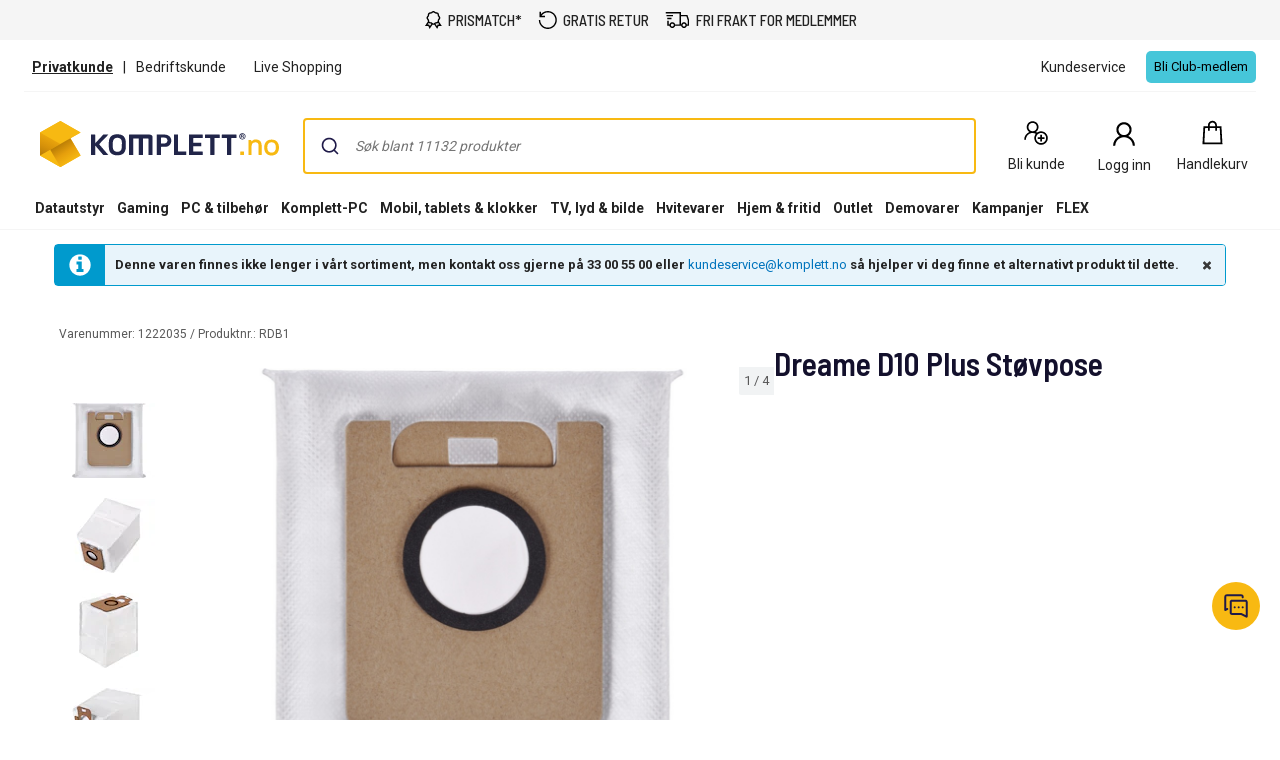

--- FILE ---
content_type: application/javascript
request_url: https://www.komplett.no/poeDJ5bebnZIn4_F7feFLHL8c_M/X7pirzGia9EfcD/Rx80Ag/EnUFOg/Z0WV8B
body_size: 179831
content:
(function(){if(typeof Array.prototype.entries!=='function'){Object.defineProperty(Array.prototype,'entries',{value:function(){var index=0;const array=this;return {next:function(){if(index<array.length){return {value:[index,array[index++]],done:false};}else{return {done:true};}},[Symbol.iterator]:function(){return this;}};},writable:true,configurable:true});}}());(function(){Uc();B1E();h7E();var rW=function(){return JB["Math"]["floor"](JB["Math"]["random"]()*100000+10000);};var Zr=function qb(wt,sz){'use strict';var sY=qb;switch(wt){case rl:{var gA;c3.push(ZA);return gA=VH(typeof dr()[YH(AA)],MX('',[][[]]))?dr()[YH(Rz)](Y3,tk,Sr,qS):dr()[YH(LX)](Xz,P2,Ef,Qq),c3.pop(),gA;}break;case QC:{c3.push(N7);var Us=[Wr()[mz(Pb)](gW,O3,Yz(Yz(A2)),bA),Wr()[mz(tk)](ws,SY,V7,nz),Uz()[Vs(P1)](OY,GR,xW,If,Ef,Yz(Yz(IR))),X3()[df(Pb)](Uf,mr,Cf,M7),dr()[YH(FW)](Xr,fr,bA,Ts),Xb()[vs(GH)](tl,Nr),Xb()[vs(Lt)](S3,fr),Wr()[mz(Ir)].call(null,rg,UW,cf,hA),VH(typeof Lb()[q1(Nq)],'undefined')?Lb()[q1(bA)](Nq,Yz(IR),Rz,Ot,AX):Lb()[q1(Ms)](dR,Cf,Dt,US,sr),dr()[YH(LW)](P2,Dt,RH,Lr),X3()[df(tk)].apply(null,[b3,vk,BS,pk]),X3()[df(Ir)](W7,nz,S1,Aq),XA()[pW(MR)](k1,nz,v7,TY),dr()[YH(EX)].apply(null,[GR,Yz(A2),Yz(Yz(IR)),Fk]),Wr()[mz(Jk)].call(null,AY,cf,Yz(IR),xW),Xb()[vs(sA)].apply(null,[st,V7]),VH(typeof X3()[df(Ar)],'undefined')?X3()[df(Jk)](A7,Yz(Yz(IR)),Bf,IR):X3()[df(O3)](bk,xz,d7,Yz(Yz({}))),zz(typeof Lb()[q1(AX)],MX(Xb()[vs(hY)](Lw,Cb),[][[]]))?Lb()[q1(Ms)](g3,Yz(Yz([])),BH,bX,XH):Lb()[q1(P1)](mr,UW,pq,B1,vb),Xb()[vs(FW)].call(null,Gq,GR),VH(typeof Lb()[q1(AS)],MX(Xb()[vs(hY)](Lw,Cb),[][[]]))?Lb()[q1(MR)](gk,vb,gf,Vq,Vr):Lb()[q1(Ms)].call(null,Ds,T3,Nk,D7,ks),Uz()[Vs(MR)].apply(null,[Rz,kf,O3,Zz,Vt,TA]),zz(typeof dr()[YH(M7)],'undefined')?dr()[YH(LX)](hf,Yz([]),Yk,fH):dr()[YH(Fq)](W2,Yz(Yz(A2)),LX,Nt),dr()[YH(Pb)](r2,LX,GR,H2),zz(typeof X3()[df(Lt)],MX('',[][[]]))?X3()[df(O3)](Pr,Yz(Yz(A2)),V1,n2):X3()[df(jH)](g1,Yz(Yz(IR)),xW,pq),zz(typeof QY()[DS(tb)],MX([],[][[]]))?QY()[DS(hY)].apply(null,[Kr,CW,rt,t3]):QY()[DS(O3)](gz,pq,wY,wf),X3()[df(hW)](Zf,Yb,Pb,gf),Wr()[mz(jH)].apply(null,[QA,Lt,Bf,tb])];if(PH(typeof JB[Wr()[mz(LW)](Ks,zH,xW,Tq)][Xb()[vs(LW)](c1,dk)],Xb()[vs(pq)](jS,K2))){var LY;return c3.pop(),LY=null,LY;}var ZY=Us[zz(typeof dr()[YH(P2)],MX('',[][[]]))?dr()[YH(LX)](Hs,Lt,Yz(Yz({})),Jf):dr()[YH(IR)].apply(null,[l7,Yz([]),R7,Uf])];var Sf=Xb()[vs(hY)].apply(null,[Lw,Cb]);for(var Fr=IR;fA(Fr,ZY);Fr++){var x3=Us[Fr];if(VH(JB[Wr()[mz(LW)].call(null,Ks,UW,Yb,Tq)][Xb()[vs(LW)](c1,dk)][x3],undefined)){Sf=Xb()[vs(hY)].apply(null,[Lw,Cb])[Uz()[Vs(ls)].apply(null,[Pr,tk,nz,jf,vk,IA])](Sf,X3()[df(Dt)].apply(null,[pr,GR,vA,LX]))[Uz()[Vs(ls)](Pr,tb,GH,jf,vk,LX)](Fr);}}var JY;return c3.pop(),JY=Sf,JY;}break;case Lp:{c3.push(mk);this[X3()[df(kf)](dH,Dt,GR,FW)]=Yz(IR);var F7=this[dr()[YH(UW)].call(null,pq,Yz([]),tb,RS)][tf[pq]][X3()[df(mr)](TX,SY,mf,Fq)];if(zz(VH(typeof X3()[df(Nz)],'undefined')?X3()[df(zH)].apply(null,[N3,vk,CY,mr]):X3()[df(O3)](R2,vk,Oz,Lt),F7[VH(typeof Rf()[Ck(I1)],'undefined')?Rf()[Ck(LX)](LX,BS,E2,hY):Rf()[Ck(vk)](bA,Qk,m3,FH)]))throw F7[X3()[df(R3)](BA,UW,LS,Yz([]))];var x2;return x2=this[zz(typeof QY()[DS(Nk)],MX([],[][[]]))?QY()[DS(hY)](Pr,BH,N2,E1):QY()[DS(I1)](Fq,Es,hY,ff)],c3.pop(),x2;}break;case tQ:{var ds=sz[Ll];var tt=sz[WR];c3.push(WY);var VR;return VR=MX(JB[dr()[YH(AS)](xs,rr,hY,T1)][X3()[df(GH)](tY,Nk,Jk,Aq)](At(JB[VH(typeof dr()[YH(M7)],MX('',[][[]]))?dr()[YH(AS)](xs,CW,vA,T1):dr()[YH(LX)](F1,BH,Yz([]),Wf)][Wr()[mz(GH)](Hz,Yz(Yz(A2)),ls,qz)](),MX(Ok(tt,ds),A2))),ds),c3.pop(),VR;}break;case zg:{var lz=sz[Ll];var F2=sz[WR];c3.push(HY);if(t7(typeof JB[Wr()[mz(pq)].apply(null,[r1,Rz,Lt,WA])][Wr()[mz(p2)].apply(null,[Pz,Yk,Yz(Yz(IR)),N1])],Xb()[vs(pq)].apply(null,[qt,K2]))){JB[Wr()[mz(pq)].call(null,r1,cf,Yz({}),WA)][zz(typeof Wr()[mz(Ms)],MX([],[][[]]))?Wr()[mz(Ms)].call(null,XW,cf,Yz(Yz({})),xS):Wr()[mz(p2)].apply(null,[Pz,Es,M7,N1])]=Xb()[vs(hY)](vY,Cb)[Uz()[Vs(ls)](Pr,Er,Yz(Yz(A2)),rz,vk,Yz(Yz(A2)))](lz,zz(typeof Xb()[vs(sA)],MX('',[][[]]))?Xb()[vs(tb)].call(null,Qk,Zt):Xb()[vs(P1)](Y1,Rz))[VH(typeof Uz()[Vs(LX)],'undefined')?Uz()[Vs(ls)](Pr,Ms,pk,rz,vk,TA):Uz()[Vs(Nq)].apply(null,[Dz,ls,A2,DY,Bs,cf])](F2,Xb()[vs(p2)](S7,Kz));}c3.pop();}break;case rP:{var cX;c3.push(j1);return cX=zz(typeof JB[Xb()[vs(Nq)](GY,MY)][QY()[DS(Js)].apply(null,[nz,vA,O3,KF])],dr()[YH(Nk)](J0,Yz(Yz([])),V1,Jz))||zz(typeof JB[Xb()[vs(Nq)].apply(null,[GY,MY])][dr()[YH(tk)](Nz,Es,Yz({}),PG)],zz(typeof dr()[YH(SY)],MX('',[][[]]))?dr()[YH(LX)](QF,AS,Yz(A2),xx):dr()[YH(Nk)](J0,O3,vk,Jz))||zz(typeof JB[Xb()[vs(Nq)](GY,MY)][dr()[YH(Ir)](f5,Vt,EX,Wq)],dr()[YH(Nk)](J0,Jk,Yz(A2),Jz)),c3.pop(),cX;}break;case Ww:{c3.push(wG);var gd;return gd=JB[VH(typeof X3()[df(kf)],MX([],[][[]]))?X3()[df(Lt)](UH,Yz(Yz({})),Lt,Yz(Yz(IR))):X3()[df(O3)](N9,vA,PU,IA)][Xb()[vs(CW)](Hk,T3)],c3.pop(),gd;}break;case Kg:{c3.push(R5);try{var Sm=c3.length;var MU=Yz({});var lI;return lI=Yz(Yz(JB[VH(typeof Xb()[vs(tb)],'undefined')?Xb()[vs(Nq)](T2,MY):Xb()[vs(tb)](qU,vA)][Xb()[vs(EX)](lq,Km)])),c3.pop(),lI;}catch(b5){c3.splice(Ok(Sm,A2),Infinity,R5);var RM;return c3.pop(),RM=Yz({}),RM;}c3.pop();}break;case QE:{c3.push(OZ);var O5;return O5=Yz(Yz(JB[Xb()[vs(Nq)].call(null,Ff,MY)][dr()[YH(Jk)](qz,nz,N1,KA)])),c3.pop(),O5;}break;case El:{var xn=sz[Ll];c3.push(Ed);try{var Vm=c3.length;var Zx=Yz(WR);if(zz(xn[Wr()[mz(LW)](m2,Rz,Vr,Tq)][Xb()[vs(vA)](AF,Tq)],undefined)){var DM;return DM=VH(typeof X3()[df(Ms)],'undefined')?X3()[df(qI)](G7,Wh,LX,Bd):X3()[df(O3)](gJ,V7,OJ,Yk),c3.pop(),DM;}if(zz(xn[Wr()[mz(LW)].apply(null,[m2,Ph,Sr,Tq])][zz(typeof Xb()[vs(EX)],'undefined')?Xb()[vs(tb)].call(null,BI,Xj):Xb()[vs(vA)].apply(null,[AF,Tq])],Yz([]))){var EJ;return EJ=X3()[df(IR)].call(null,Or,FW,qZ,T3),c3.pop(),EJ;}var fm;return fm=X3()[df(ls)].call(null,nt,TA,g4,Yz([])),c3.pop(),fm;}catch(V0){c3.splice(Ok(Vm,A2),Infinity,Ed);var fG;return fG=Wr()[mz(WF)].call(null,fW,Y3,rr,FW),c3.pop(),fG;}c3.pop();}break;case Lg:{var VZ=sz[Ll];c3.push(HG);var Bm=new (JB[Xb()[vs(L9)](x1,p5)])();var tU=Bm[dr()[YH(kj)].call(null,vx,VU,V1,V9)](VZ);var qF=Xb()[vs(hY)](Hz,Cb);tU[Wr()[mz(gf)].apply(null,[qG,CW,Yz(Yz(IR)),w0])](function(Kj){c3.push(Dt);qF+=JB[zz(typeof X3()[df(nz)],MX([],[][[]]))?X3()[df(O3)](w5,zH,HI,tb):X3()[df(vk)](jU,SY,Km,xW)][dr()[YH(P2)].call(null,Sx,Yz([]),Yz(Yz(IR)),sd)](Kj);c3.pop();});var F4;return F4=JB[X3()[df(MR)](EA,fr,f5,R3)](qF),c3.pop(),F4;}break;case fg:{c3.push(BA);try{var zU=c3.length;var T5=Yz(Yz(Ll));var gF;return gF=Yz(Yz(JB[Xb()[vs(Nq)].call(null,bt,MY)][X3()[df(VU)].call(null,S3,Bf,TA,Es)])),c3.pop(),gF;}catch(QI){c3.splice(Ok(zU,A2),Infinity,BA);var sF;return c3.pop(),sF=Yz({}),sF;}c3.pop();}break;case Fg:{var H4=sz[Ll];var Im=sz[WR];var TF;c3.push(I5);var qj;var qh;var Qd;var Gb=Wr()[mz(wY)].call(null,Z1,Yz(Yz([])),Dn,hW);var Ej=H4[Wr()[mz(Nk)](Zd,p5,AA,Lt)](Gb);for(Qd=tf[pq];fA(Qd,Ej[dr()[YH(IR)](l7,fr,Ir,Eq)]);Qd++){TF=pI(Q9(YJ(Im,mx),tf[tb]),Ej[dr()[YH(IR)].call(null,l7,Js,Y3,Eq)]);Im*=tf[vk];Im&=tf[LX];Im+=tf[I1];Im&=tf[mx];qj=pI(Q9(YJ(Im,mx),tf[tb]),Ej[dr()[YH(IR)](l7,Pb,Nk,Eq)]);Im*=tf[vk];Im&=tf[LX];Im+=tf[I1];Im&=tf[mx];qh=Ej[TF];Ej[TF]=Ej[qj];Ej[qj]=qh;}var bd;return bd=Ej[Wr()[mz(n2)].apply(null,[Zs,Yz(IR),Nq,fH])](Gb),c3.pop(),bd;}break;case GE:{var Nj=sz[Ll];c3.push(sn);if(VH(typeof Nj,dr()[YH(vb)](LW,P1,Yz({}),Jp))){var hd;return hd=Xb()[vs(hY)].apply(null,[Jl,Cb]),c3.pop(),hd;}var dh;return dh=Nj[Rf()[Ck(P1)].apply(null,[zJ,Fm,b9,LX])](new (JB[zz(typeof dr()[YH(Y3)],MX('',[][[]]))?dr()[YH(LX)](U6,Yz(Yz([])),Yz(Yz([])),P6):dr()[YH(xW)](Nk,rr,AA,LA)])(Wr()[mz(SY)](nT,P2,tb,ZJ),Wr()[mz(Zh)].call(null,T7,AA,SY,qZ)),QY()[DS(AS)](VI,Yb,A2,G9))[Rf()[Ck(P1)](bA,Fm,b9,LX)](new (JB[dr()[YH(xW)](Nk,kf,Yz({}),LA)])(zz(typeof Rf()[Ck(IR)],'undefined')?Rf()[Ck(vk)].apply(null,[pk,W0,B1,d4]):Rf()[Ck(MR)].apply(null,[M7,OY,vm,hY]),Wr()[mz(Zh)](T7,k1,Rz,qZ)),X3()[df(CW)](pX,Yz(Yz({})),Xr,qZ))[Rf()[Ck(P1)].apply(null,[Vr,Fm,b9,LX])](new (JB[dr()[YH(xW)].apply(null,[Nk,Yb,p2,LA])])(Wr()[mz(R7)](Xt,Vr,Fq,cf),Wr()[mz(Zh)](T7,R3,p5,qZ)),QY()[DS(AX)].apply(null,[AJ,pk,Ms,WM]))[Rf()[Ck(P1)](VU,Fm,b9,LX)](new (JB[dr()[YH(xW)](Nk,Yz(Yz([])),fH,LA)])(Wr()[mz(kj)].call(null,Eq,P2,R7,Kz),Wr()[mz(Zh)](T7,Yz(A2),Aq,qZ)),dr()[YH(zJ)].call(null,UJ,Nq,mr,xf))[zz(typeof Rf()[Ck(LX)],MX([],[][[]]))?Rf()[Ck(vk)](p2,nU,t6,s5):Rf()[Ck(P1)](FW,Fm,b9,LX)](new (JB[dr()[YH(xW)](Nk,p2,Yz(Yz([])),LA)])(Wr()[mz(L9)](nP,xW,mr,M7),zz(typeof Wr()[mz(p5)],MX('',[][[]]))?Wr()[mz(Ms)].apply(null,[rI,jd,Yk,dU]):Wr()[mz(Zh)](T7,hW,FW,qZ)),QY()[DS(bA)](Gd,V1,Ms,WM))[Rf()[Ck(P1)](L9,Fm,b9,LX)](new (JB[dr()[YH(xW)](Nk,Bd,Yz([]),LA)])(dr()[YH(mr)](MR,Yz([]),Qh,nq),Wr()[mz(Zh)](T7,L9,Aq,qZ)),dr()[YH(IA)](kx,V1,nz,Bb))[zz(typeof Rf()[Ck(bA)],MX(Xb()[vs(hY)](Jl,Cb),[][[]]))?Rf()[Ck(vk)](fr,G0,b3,AJ):Rf()[Ck(P1)].call(null,LW,Fm,b9,LX)](new (JB[dr()[YH(xW)](Nk,WF,Yz({}),LA)])(VH(typeof Wr()[mz(MR)],MX('',[][[]]))?Wr()[mz(CW)].apply(null,[b9,Ef,k1,jd]):Wr()[mz(Ms)].apply(null,[d0,GH,R3,hJ]),Wr()[mz(Zh)](T7,cf,Yz(IR),qZ)),QY()[DS(P1)].call(null,D4,Aq,hY,WM))[Rf()[Ck(P1)].apply(null,[M7,Fm,b9,LX])](new (JB[dr()[YH(xW)](Nk,AS,Yb,LA)])(Wr()[mz(T3)](If,kj,Jk,OG),Wr()[mz(Zh)](T7,Yz(A2),Dn,qZ)),zz(typeof X3()[df(fH)],MX([],[][[]]))?X3()[df(O3)].apply(null,[lZ,Ms,K2,Yz(IR)]):X3()[df(T3)](vr,Yz(A2),hm,Yz(Yz([]))))[dr()[YH(kf)](Ir,Yz(Yz({})),Yz({}),RX)](IR,R0),c3.pop(),dh;}break;case Ql:{var X6=sz[Ll];c3.push(P0);var wI=JB[Wr()[mz(AX)](s6,Aq,p2,SY)](X6);var kF=[];for(var s4 in wI)kF[VH(typeof X3()[df(hf)],MX([],[][[]]))?X3()[df(hY)].call(null,zW,VU,Wf,Yz(IR)):X3()[df(O3)](vF,Vt,w9,Yz(Yz({})))](s4);kF[QY()[DS(pq)](wm,V7,LX,k0)]();var AU;return AU=function W4(){c3.push(m5);for(;kF[dr()[YH(IR)].call(null,l7,Yz({}),Ef,p0)];){var Um=kF[Wr()[mz(mr)](g3,Yz(A2),ls,n9)]();if(p9(Um,wI)){var HM;return W4[VH(typeof Lb()[q1(MR)],'undefined')?Lb()[q1(A2)].apply(null,[mU,kf,zJ,Y9,Nq]):Lb()[q1(Ms)](Hh,pk,n2,j9,L0)]=Um,W4[X3()[df(kf)](Hm,FW,GR,qI)]=Yz(A2),c3.pop(),HM=W4,HM;}}W4[X3()[df(kf)].call(null,Hm,Es,GR,qI)]=Yz(IR);var O0;return c3.pop(),O0=W4,O0;},c3.pop(),AU;}break;case wO:{c3.push(gJ);try{var nM=c3.length;var px=Yz([]);var A0=MX(JB[Wr()[mz(hW)](N4,jd,Yz(A2),Yk)](JB[Xb()[vs(Nq)](Sz,MY)][Xb()[vs(Fq)](hn,Er)]),BG(JB[Wr()[mz(hW)](N4,vk,tk,Yk)](JB[Xb()[vs(Nq)](Sz,MY)][dr()[YH(jH)].apply(null,[R3,zH,Yz([]),js])]),A2));A0+=MX(BG(JB[Wr()[mz(hW)].apply(null,[N4,BH,Yz({}),Yk])](JB[Xb()[vs(Nq)].apply(null,[Sz,MY])][VH(typeof Xb()[vs(tb)],'undefined')?Xb()[vs(Pb)].apply(null,[NF,IJ]):Xb()[vs(tb)](q4,mk)]),Ms),BG(JB[Wr()[mz(hW)](N4,M7,IA,Yk)](JB[Xb()[vs(Nq)](Sz,MY)][Uz()[Vs(O3)](NU,bA,tk,CJ,V1,Sr)]),ls));A0+=MX(BG(JB[Wr()[mz(hW)](N4,Yb,GH,Yk)](JB[Xb()[vs(Nq)].apply(null,[Sz,MY])][zz(typeof Xb()[vs(FW)],MX([],[][[]]))?Xb()[vs(tb)].apply(null,[q4,AG]):Xb()[vs(tk)](k4,tk)]),hY),BG(JB[Wr()[mz(hW)](N4,R7,Vr,Yk)](JB[Xb()[vs(Nq)](Sz,MY)][VH(typeof Xb()[vs(hY)],'undefined')?Xb()[vs(Ir)](gG,q0):Xb()[vs(tb)].call(null,k6,Bh)]),Nq));A0+=MX(BG(JB[Wr()[mz(hW)](N4,Yz([]),Yz(Yz([])),Yk)](JB[Xb()[vs(Nq)](Sz,MY)][Xb()[vs(Jk)].call(null,jh,Xr)]),vk),BG(JB[Wr()[mz(hW)](N4,AA,T3,Yk)](JB[Xb()[vs(Nq)](Sz,MY)][Wr()[mz(Dt)].call(null,L5,Yz({}),Es,Bd)]),LX));A0+=MX(BG(JB[Wr()[mz(hW)](N4,AS,T3,Yk)](JB[VH(typeof Xb()[vs(BH)],MX('',[][[]]))?Xb()[vs(Nq)](Sz,MY):Xb()[vs(tb)](rG,g3)][Rf()[Ck(O3)](Nk,AJ,vn,Js)]),mx),BG(JB[Wr()[mz(hW)](N4,R7,II,Yk)](JB[Xb()[vs(Nq)].call(null,Sz,MY)][Xb()[vs(jH)].call(null,vl,mh)]),pq));A0+=MX(BG(JB[Wr()[mz(hW)].call(null,N4,O3,hW,Yk)](JB[Xb()[vs(Nq)].apply(null,[Sz,MY])][X3()[df(Aq)](c1,Cf,mU,Yz({}))]),tb),BG(JB[Wr()[mz(hW)].call(null,N4,IA,WF,Yk)](JB[Xb()[vs(Nq)](Sz,MY)][QY()[DS(Ef)](z9,Bf,MR,vn)]),I1));A0+=MX(BG(JB[Wr()[mz(hW)](N4,Ms,R3,Yk)](JB[Xb()[vs(Nq)](Sz,MY)][dr()[YH(hW)].call(null,Yk,Yz(A2),Yz(Yz([])),L1)]),AS),BG(JB[Wr()[mz(hW)].apply(null,[N4,kf,Yz(Yz({})),Yk])](JB[Xb()[vs(Nq)].call(null,Sz,MY)][Wr()[mz(VU)](EF,Yz(Yz({})),LW,Vr)]),AX));A0+=MX(BG(JB[Wr()[mz(hW)](N4,A2,rr,Yk)](JB[Xb()[vs(Nq)](Sz,MY)][Xb()[vs(hW)](gt,xs)]),bA),BG(JB[zz(typeof Wr()[mz(P1)],'undefined')?Wr()[mz(Ms)](fx,p5,R3,KU):Wr()[mz(hW)].call(null,N4,T3,Wh,Yk)](JB[Xb()[vs(Nq)](Sz,MY)][zz(typeof Xb()[vs(p5)],MX([],[][[]]))?Xb()[vs(tb)](cG,Vh):Xb()[vs(Dt)](L5,VU)]),P1));A0+=MX(BG(JB[Wr()[mz(hW)](N4,Sr,qZ,Yk)](JB[zz(typeof Xb()[vs(Ms)],MX([],[][[]]))?Xb()[vs(tb)](f9,cn):Xb()[vs(Nq)](Sz,MY)][Wr()[mz(Aq)].apply(null,[OU,Yk,hY,Dt])]),MR),BG(JB[Wr()[mz(hW)](N4,Yz(Yz(IR)),IA,Yk)](JB[Xb()[vs(Nq)](Sz,MY)][X3()[df(GR)].call(null,AW,xz,Dn,AA)]),tf[Dn]));A0+=MX(BG(JB[Wr()[mz(hW)](N4,Yz(IR),jd,Yk)](JB[zz(typeof Xb()[vs(jH)],'undefined')?Xb()[vs(tb)](wG,jI):Xb()[vs(Nq)].call(null,Sz,MY)][Wr()[mz(GR)].apply(null,[JA,Yz(Yz({})),GH,GH])]),Js),BG(JB[Wr()[mz(hW)].apply(null,[N4,Yz(Yz({})),UW,Yk])](JB[Xb()[vs(Nq)](Sz,MY)][zz(typeof QY()[DS(hY)],MX([],[][[]]))?QY()[DS(hY)](I9,AA,gM,Dm):QY()[DS(vb)](fr,Zh,vb,vn)]),Ef));A0+=MX(BG(JB[zz(typeof Wr()[mz(wY)],'undefined')?Wr()[mz(Ms)](ln,Yz(Yz({})),AS,lM):Wr()[mz(hW)](N4,GR,Yz(Yz({})),Yk)](JB[VH(typeof Xb()[vs(Dt)],MX('',[][[]]))?Xb()[vs(Nq)].apply(null,[Sz,MY]):Xb()[vs(tb)].call(null,vZ,Pr)][zz(typeof X3()[df(Yb)],MX([],[][[]]))?X3()[df(O3)](Wn,MR,C4,Qh):X3()[df(AA)](bj,IR,T3,Yb)]),vb),BG(JB[zz(typeof Wr()[mz(Js)],MX('',[][[]]))?Wr()[mz(Ms)](hb,P1,Yz(A2),gJ):Wr()[mz(hW)](N4,Cf,O3,Yk)](JB[Xb()[vs(Nq)](Sz,MY)][zz(typeof dr()[YH(p5)],MX('',[][[]]))?dr()[YH(LX)].call(null,bj,Y3,FW,xZ):dr()[YH(Dt)](cJ,Bd,n2,Z6)]),Yb));A0+=MX(BG(JB[Wr()[mz(hW)](N4,Yz(Yz([])),P1,Yk)](JB[zz(typeof Xb()[vs(CW)],MX('',[][[]]))?Xb()[vs(tb)](w0,L0):Xb()[vs(Nq)](Sz,MY)][X3()[df(vA)].call(null,W9,SY,Fm,Yz(A2))]),tf[P2]),BG(JB[Wr()[mz(hW)](N4,Ph,rr,Yk)](JB[Xb()[vs(Nq)](Sz,MY)][X3()[df(WF)].apply(null,[cM,LW,P2,Yz([])])]),tf[cf]));A0+=MX(BG(JB[Wr()[mz(hW)].apply(null,[N4,Ph,Yz({}),Yk])](JB[Xb()[vs(Nq)](Sz,MY)][Uz()[Vs(Js)](Cm,FW,hW,cU,pq,Yz(Yz({})))]),n2),BG(JB[Wr()[mz(hW)].apply(null,[N4,zJ,UW,Yk])](JB[Xb()[vs(Nq)].apply(null,[Sz,MY])][Xb()[vs(VU)].apply(null,[gZ,nx])]),nz));A0+=MX(BG(JB[Wr()[mz(hW)](N4,UW,FW,Yk)](JB[Xb()[vs(Nq)](Sz,MY)][Xb()[vs(Aq)](A9,AA)]),Dn),BG(JB[Wr()[mz(hW)].call(null,N4,AX,Aq,Yk)](JB[Xb()[vs(Nq)](Sz,MY)][zz(typeof Xb()[vs(Nq)],'undefined')?Xb()[vs(tb)].apply(null,[Hx,Sn]):Xb()[vs(GR)](wf,jd)]),P2));A0+=MX(BG(JB[zz(typeof Wr()[mz(gf)],MX([],[][[]]))?Wr()[mz(Ms)].call(null,dI,sA,vb,SM):Wr()[mz(hW)].apply(null,[N4,T3,Yz(A2),Yk])](JB[Xb()[vs(Nq)](Sz,MY)][X3()[df(p2)](Z0,Yz(A2),pq,VU)]),cf),BG(JB[Wr()[mz(hW)].apply(null,[N4,sA,Ms,Yk])](JB[zz(typeof Xb()[vs(R3)],MX([],[][[]]))?Xb()[vs(tb)].apply(null,[tF,Gx]):Xb()[vs(Nq)].apply(null,[Sz,MY])][Wr()[mz(AA)](sd,Yz([]),SY,K2)]),tf[Vt]));A0+=MX(BG(JB[VH(typeof Wr()[mz(P2)],'undefined')?Wr()[mz(hW)].apply(null,[N4,k1,kf,Yk]):Wr()[mz(Ms)].apply(null,[YM,Yk,R3,r0])](JB[Xb()[vs(Nq)](Sz,MY)][Uz()[Vs(Ef)](mh,WF,zH,vh,Yb,Yz(Yz(IR)))]),Vl[Wr()[mz(vA)](Yj,mx,AA,T3)]()),BG(JB[Wr()[mz(hW)].call(null,N4,sA,Ar,Yk)](JB[Xb()[vs(Nq)](Sz,MY)][dr()[YH(VU)](LS,Vt,A2,sI)]),fH));A0+=MX(MX(BG(JB[VH(typeof Wr()[mz(Vr)],MX([],[][[]]))?Wr()[mz(hW)](N4,Yk,jH,Yk):Wr()[mz(Ms)](CI,Er,Bd,s6)](JB[Wr()[mz(pq)].apply(null,[Wb,Yz(Yz([])),Lt,WA])][VH(typeof QY()[DS(bA)],'undefined')?QY()[DS(Yb)].call(null,fU,p2,Nk,QJ):QY()[DS(hY)](L4,AA,Z5,rr)]),M7),BG(JB[Wr()[mz(hW)](N4,WF,VU,Yk)](JB[Xb()[vs(Nq)](Sz,MY)][VH(typeof Xb()[vs(R3)],MX('',[][[]]))?Xb()[vs(AA)].apply(null,[P8,WA]):Xb()[vs(tb)].apply(null,[lG,W2])]),V1)),BG(JB[zz(typeof Wr()[mz(kf)],MX('',[][[]]))?Wr()[mz(Ms)](rm,EX,n2,M6):Wr()[mz(hW)].apply(null,[N4,Lt,Yz(Yz({})),Yk])](JB[zz(typeof Xb()[vs(A2)],MX('',[][[]]))?Xb()[vs(tb)](A6,Wd):Xb()[vs(Nq)](Sz,MY)][zz(typeof X3()[df(LW)],MX([],[][[]]))?X3()[df(O3)].call(null,Ds,Yz(Yz({})),A2,BH):X3()[df(Sr)](zm,Dt,HY,Fq)]),Vr));var UU;return UU=A0[VH(typeof Xb()[vs(Rz)],MX('',[][[]]))?Xb()[vs(SY)].apply(null,[tq,AJ]):Xb()[vs(tb)](Bx,QZ)](),c3.pop(),UU;}catch(Nx){c3.splice(Ok(nM,A2),Infinity,gJ);var v0;return v0=X3()[df(IR)](dH,xW,qZ,R7),c3.pop(),v0;}c3.pop();}break;case xO:{var w4;c3.push(F5);return w4=new (JB[Wr()[mz(EX)](fF,zJ,Cf,J4)])()[dr()[YH(CW)].apply(null,[WF,jH,Yz(IR),QA])](),c3.pop(),w4;}break;}};var Yz=function(db){return !db;};var ZM=function(bM){if(JB["document"]["cookie"]){try{var Jj=JB["document"]["cookie"]["split"]('; ');var hF=null;var YU=null;for(var Ix=0;Ix<Jj["length"];Ix++){var pJ=Jj[Ix];if(pJ["indexOf"](""["concat"](bM,"="))===0){var ZI=pJ["substring"](""["concat"](bM,"=")["length"]);if(ZI["indexOf"]('~')!==-1||JB["decodeURIComponent"](ZI)["indexOf"]('~')!==-1){hF=ZI;}}else if(pJ["startsWith"](""["concat"](bM,"_"))){var IU=pJ["indexOf"]('=');if(IU!==-1){var L6=pJ["substring"](IU+1);if(L6["indexOf"]('~')!==-1||JB["decodeURIComponent"](L6)["indexOf"]('~')!==-1){YU=L6;}}}}if(YU!==null){return YU;}if(hF!==null){return hF;}}catch(mj){return false;}}return false;};var jx=function(){return NI.apply(this,[WR,arguments]);};var gn=function(bZ){return void bZ;};var zF=function(){if(JB["Date"]["now"]&&typeof JB["Date"]["now"]()==='number'){return JB["Date"]["now"]();}else{return +new (JB["Date"])();}};var F9=function(){return ["\x6c\x65\x6e\x67\x74\x68","\x41\x72\x72\x61\x79","\x63\x6f\x6e\x73\x74\x72\x75\x63\x74\x6f\x72","\x6e\x75\x6d\x62\x65\x72"];};var zh=function qm(R6,rU){var cZ=qm;do{switch(R6){case m8:{return jZ;}break;case Il:{return j5;}break;case QB:{var mI=rU[Ll];R6=m8;var jZ=MX([],[]);var Rn=Ok(mI.length,A2);if(KI(Rn,IR)){do{jZ+=mI[Rn];Rn--;}while(KI(Rn,IR));}}break;case xO:{var z0=rU[Ll];CG.AK=qm(QB,[z0]);while(fA(CG.AK.length,Bv))CG.AK+=CG.AK;R6=gC;}break;case GQ:{return gI;}break;case XP:{c3.push(rt);N0=function(bI){return qm.apply(this,[xO,arguments]);};NI(cP,[lx,Yz({}),VU,AS]);c3.pop();R6+=Wl;}break;case lO:{var XI=rU[Ll];var gI=MX([],[]);var xF=Ok(XI.length,A2);if(KI(xF,IR)){do{gI+=XI[xF];xF--;}while(KI(xF,IR));}R6=GQ;}break;case WR:{R6=gC;var nI=rU[Ll];b4.xQ=qm(lO,[nI]);while(fA(b4.xQ.length,Lt))b4.xQ+=b4.xQ;}break;case LT:{R6+=pB;if(KI(rM,IR)){do{var M4=pI(Ok(MX(rM,kZ),c3[Ok(c3.length,A2)]),EG.length);var Q4=cj(fM,rM);var c9=cj(EG,M4);JM+=kM(Fg,[g5(Q9(l4(Q4),c9),Q9(l4(c9),Q4))]);rM--;}while(KI(rM,IR));}}break;case tQ:{c3.push(kf);Db=function(BJ){return qm.apply(this,[WR,arguments]);};kM(tQ,[jH,S9]);c3.pop();R6=gC;}break;case t8:{return kd(XP,[JM]);}break;case JK:{R6+=Fp;var Od=rU[Ll];var xm=MX([],[]);for(var B6=Ok(Od.length,A2);KI(B6,IR);B6--){xm+=Od[B6];}return xm;}break;case B8:{var qM=rU[Ll];R6+=YR;jx.Pw=qm(JK,[qM]);while(fA(jx.Pw.length,mf))jx.Pw+=jx.Pw;}break;case XB:{c3.push(Yd);wj=function(d9){return qm.apply(this,[B8,arguments]);};NI.call(null,WR,[pM,L9,R2,tb]);R6=gC;c3.pop();}break;case TP:{var c5=rU[Ll];R6+=UL;var j5=MX([],[]);var Ex=Ok(c5.length,A2);while(KI(Ex,IR)){j5+=c5[Ex];Ex--;}}break;case Al:{R6+=Zp;var Ad=rU[Ll];LZ.Mc=qm(TP,[Ad]);while(fA(LZ.Mc.length,hT))LZ.Mc+=LZ.Mc;}break;case BE:{var fM=R4[HF];R6-=jv;var rM=Ok(fM.length,A2);}break;case bv:{R6+=Z8;c3.push(LG);r9=function(Wj){return qm.apply(this,[Al,arguments]);};LZ(E6,jd,Yz(Yz([])),XU);c3.pop();}break;case Ww:{var HF=rU[Ll];R6=BE;var QU=rU[WR];var H5=rU[CT];var kZ=rU[B8];var EG=R4[vA];var JM=MX([],[]);}break;case VP:{R6+=Iv;return [Ox(pq),Ef,Ox(hY),Ox(LX),MR,A2,LX,Ox(LX),Ms,Ox(vk),Ef,Ox(P1),Ox(AX),A2,AS,Ox(AX),bA,Ox(I1),Ox(I1),Js,Js,AX,hY,Ox(AX),Ox(vk),Ms,Ox(bA),n2,ls,Ox(LX),Ox(vk),AX,A2,MR,ls,Ox(Nq),hY,LX,[LX],pq,vk,Ox(kf),gf,[I1],I1,hY,Ox(mx),Ox(LX),I1,Ox(P1),AX,Ox(O3),Ef,Ox(Nq),ls,Nq,[tb],Ox(mx),P1,Ox(Ef),Ox(wY),Dn,vb,Ox(P1),A2,Ox(LX),Nq,Ox(Nq),Ar,AX,IR,A2,Nq,Ox(II),Pb,AS,Ox(A2),mx,Ox(O3),AX,Ms,Ox(II),pk,Ox(LX),Ox(tb),A2,A2,ls,Nq,Ox(pq),Ox(A2),Ox(tk),WF,ls,Ox(qI),vA,LX,Ox(pq),IR,Ox(GR),II,Ox(Nq),Ox(WF),WF,Ox(AX),mx,Ox(Nq),Ox(Ms),O3,P1,[I1],Ox(P2),p5,Ms,Nq,Ox(A2),Ox(M7),p5,Ox(pq),Ox(I1),A2,Ox(Ef),Ms,mx,Ox(I1),Js,A2,Ox(R3),p5,[tb],p5,Nq,A2,Ox(Ef),I1,IR,Ox(n2),Ar,Ox(pq),Ox(Ms),IR,Ox(Ms),AX,Bd,bA,Ox(AS),Ox(Bd),ls,IR,Ox(LX),Ms,Ox(vk),I1,Ox(GR),Pb,Ox(Ms),Ef,Ox(O3),Nq,Ox(hW),EX,Ef,IR,Ox(P1),mx,ls,hY,Ox(I1),Js,A2,pq,pq,Ox(tb),I1,IR,pq,Ox(A2),Ox(AS),Ox(IA),I1,Ox(hY),Nq,vk,Ox(Yb),[pq],Ox(Vr),zJ,Ox(ls),IR,Ox(AX),pq,vk,Ox(V1),MR,[AX],Ox(kf),zH,Ox(ls),Ox(Ms),Ox(UW),I1,Ox(Ms),[pq],Ox(M7),xW,Ox(O3),pq,vk,Ox(jd),Vt,tb,A2,Ox(P1),pq,Ox(pq),AX,Ox(Ms),P1,Ox(gf),qZ,[LX],pq,vk,Ox(A2),Ox(xW),R7,Ox(R3),Ef,AS,Ox(mx),Ox(Yb),Nq,Nq,tb,Ox(Ms),P1,[IR],ls,Ox(xW),IA,Ox(A2),Ox(Nq),A2,Ox(A2),hY,A2,Ef,Ox(hY),I1,Ox(cf),cf,Ox(I1),n2,Ox(vb),AX,Ox(qI),Zh,P1,AX,A2,Ox(tb),vk,Ox(A2),Ox(vA),BH,cf,pq,Ox(bA),Ms,Nq,ls,pq,A2,A2,Ox(jd),V7,Ox(bA),ls,Ox(Zh),Nk,Ox(Nq),P2,vb,Ef,Ox(mr),Ox(M7),Ir,vk,Ox(GR),Nk,Ox(Nq),Ox(Ms),tk,Ox(Aq),Nq,Jk,Ox(Dt),Ox(A2),Ox(pq),Ox(A2),Nk,Ox(Nq),pq,UW,Ox(I1),AS,ls,Ox(I1),Ox(A2),Ox(T3),wY,Ms,xW,IR,Ox(O3),n2,Ox(pk),Ox(Ms),P1,[IR],ls,Ox(UW),p5,Ox(Ms),Ox(ls),Nq,Ox(pq),A2,Ox(Nq),ls,Ox(AX),Ox(bA),bA,Ox(ls),Ox(I1),Js,Ox(Nq),A2,Ox(O3),Ar,Ox(O3),Ms,mx,Ox(Ms),Nq,Ox(LX),Ox(Vr),mr,Ox(Yb),Ms,I1,hY,Ox(I1),vk,Ox(A2),Ox(ls),Ef,Ox(Ef),Ox(LX),Ox(A2),Ox(AS),Js,Ox(mx),Ox(vk),Ox(A2),P2,Ox(AX),Ox(AX),pq,Ox(tb),A2,AX,Ox(AX),AX,AX,Ox(mx),Ox(Js),Ox(ls),Nq,Nq,Ox(MR),[AX]];}break;case V8:{R6+=bL;tn=[[Ox(M7),O3,LX,Ox(LX),mx,Ox(mx),P1,Ox(Ms),LX,Ox(xW),Vt,Ox(hY),ls,A2,AX,Ox(zH),UW],[],[],[],[],[],[],[Ox(LX),mx,Ox(mx)],[],[Ox(AX),mx,Ms,LX,Ox(O3)],[Ox(tb),A2,Ef,Ox(UW),Nk],[Ox(pq),IR,Ox(V7),P2],[],[P1,Ox(pq),LX,hY],[],[]];}break;case nw:{return [Nq,Ms,Nq,Ox(A2),Ox(M7),p5,Ox(pq),Ox(I1),Ox(O3),AX,Ms,I1,Ox(R7),[IR],LX,AX,[tb],Ox(n2),Vr,LX,Ox(O3),Ox(V1),Vt,Ef,Ox(Ef),Ms,Ox(O3),AX,Yb,IR,AX,Ox(gf),[IR],Ox(P1),O3,Ox(AX),pq,vk,Ox(Bd),V1,Ox(I1),A2,[pq],Nq,Ms,LX,Ox(O3),LX,[mx],pq,ls,Ox(Nq),Ox(bA),vb,Ms,Ox(Ef),I1,Ox(hY),I1,Ox(Nq),Ox(pq),I1,Ox(Ef),A2,tb,Ox(LX),hY,Ox(Yb),I1,vb,Ox(A2),Ox(Nq),Ox(pq),ls,ls,IR,Ox(Nq),Ox(fH),Vr,Ox(pq),hY,Ox(hY),I1,Ox(I1),AX,Ox(O3),Ox(bA),Nq,Ox(tb),I1,mx,Ox(Y3),MR,AS,A2,Ox(I1),Ox(M7),[I1],IR,n2,Ox(Js),Ox(ls),Ms,bA,Ox(pq),AX,Ox(O3),AX,Ox(Ef),vk,O3,Ox(Yb),I1,pq,Ox(vb),Ef,Ox(P1),Dn,Ox(Ms),P1,hY,A2,Ox(ls),Ox(AX),Ms,Ox(A2),vk,Ox(AS),Ms,hY,ls,p5,vk,Ox(mx),Ox(ls),Ox(I1),Ox(Ms),vk,Ox(mx),I1,Ox(UW),p5,Ox(LX),O3,[vk],IR,AX,Ox(I1),Js,A2,Ox(Vt),tb,Ef,Ox(I1),pq,Ox(xW),R3,Ox(LX),AX,Ms,Ox(Js),Ox(ls),pq,Ox(Ms),I1,Ox(Rz),Ar,P1,Ox(Rz),Dn,AS,Ox(mx),I1,Ox(P1),ls,P1,Ox(AX),O3,Ox(O3),AX,A2,Ox(bA),FW,Nq,tb,Ox(ls),Ox(Ms),Ox(mx),Ox(vk),Ms,Js,vk,Ox(I1),Ox(I1),Ox(MR),MR,P1,Ox(pq),LX,hY,Ox(R3),p5,Ox(mx),pq,wY,IR,Ox(A2),Ox(A2),[tb],Ox(A2),I1,mx,Ox(pq),LX,[mx],[vk],Yb,LX,Ox(AS),mx,AS,Ox(wY),Yb,Ox(O3),Ox(Ir),Jk,pq,ls,Ox(qI),Y3,p5,pq,Ox(AX),Ox(Ms),O3,Ox(Nq),ls,[AS],O3,[Ms],Ox(ls),Ox(I1),IR,Ox(Ms),Nq,Ox(Yb),Bd,Ox(I1),vk,Ox(AS),Ox(ls),bA,Ox(tb),tb,A2,LX,mx,Ox(Ef),Ox(pq),cf,Ox(hW),Js,Ox(Nq),AS,Ox(hY),ls,AX,A2,O3,Ox(tb),P1,Ox(tb),A2,Nq,Ox(AX),Ox(LX),Ox(pq),Nq,[I1],Ox(qI),Ir,Ef,Ox(hY),Ox(Ms),Ox(O3),Ms,O3,Ox(I1),Nq,Ox(LX),Ox(jH),WF,Ox(AX),hY,P1,Ox(Ms),Ox(MR),Ox(Ms),Ef,[Ms],Ox(vA),Aq,Ox(vk),vb,Ox(vk),Ox(Ir),A2,Ox(A2),Ox(pq),P1,IR,Ox(hY),AX,Ox(mr),[AS],Ox(V1),Ox(tb),Ox(P1),IR,IR,Ef,Ox(hY),Ox(Ms),Ox(O3),Ms,O3,Ox(mr),V1,A2,mx,Ox(V7),Vt,Ox(hY),O3,Ms,Ox(Js),ls,Ox(hY),Ef,Ox(M7),Yb,hY,Ox(mx),bA,A2,Ox(Ef),AS,ls,Ox(V1),ls,Vr,Nq,Ox(LX),AX,Ox(LX),Ox(Ms),Ms,Ox(ls),Nq,Ox(Nq),Ox(AS),AS,Ox(ls),Ox(P1),vk,Ox(Ms),Dn,Ox(Vt),tb,pq,Ox(ls),[pq],I1,A2,Ox(Ef),O3,Ms,Rz,Nq,Ox(Nq),I1,Ox(Ir),P1,Ox(I1),AX,Ox(Nq),Ox(hY),tb,IR,Ox(tb),vk,Ox(A2),Nq,hY,LX,A2,Ox(I1),pq];}break;case pC:{return [[zH,Ox(A2),IR,Ox(pq),Ox(Ms),O3,Ox(I1),vk,Ox(A2)],[],[Ox(I1),vk,Ox(A2)],[],[],[],[Ox(gf),zH,vk,Ox(LX),vk],[],[Ox(mx),Ox(I1),ls,AX],[Ox(Nq),vk,Ox(Js),Nq],[Ms,vk,Ox(Ms),Ox(bA)],[Rz,IR,Ox(ls),ls],[gf,Ox(LX),Ox(I1)]];}break;}}while(R6!=gC);};var B0=function(D6){var xI='';for(var ph=0;ph<D6["length"];ph++){xI+=D6[ph]["toString"](16)["length"]===2?D6[ph]["toString"](16):"0"["concat"](D6[ph]["toString"](16));}return xI;};var YJ=function(E9,f0){return E9>>f0;};var MF=function Ij(CU,T0){'use strict';var A5=Ij;switch(CU){case Xc:{var D5=T0[Ll];var Jb=T0[WR];c3.push(Wh);if(Yz(E5(D5,Jb))){throw new (JB[Xb()[vs(AS)].apply(null,[nJ,RH])])(X3()[df(rr)].call(null,Px,Ir,qz,LW));}c3.pop();}break;case Zl:{var bU=T0[Ll];var bx=T0[WR];c3.push(cU);var Oh=bx[VH(typeof Wr()[mz(Vr)],MX([],[][[]]))?Wr()[mz(Kz)].apply(null,[Yq,Yz(Yz({})),Ph,vA]):Wr()[mz(Ms)].call(null,w6,Ms,p2,P0)];var Id=bx[X3()[df(Ph)].apply(null,[WX,V7,MR,zJ])];var zj=bx[X3()[df(Cf)].call(null,Lx,Yz(A2),Ef,Js)];var SZ=bx[QY()[DS(n2)](Wf,Yk,MR,VM)];var vj=bx[Xb()[vs(Kz)](kv,R7)];var wF=bx[QY()[DS(nz)](tm,Lt,I1,rt)];var fI=bx[X3()[df(Er)](Kb,M7,tk,GR)];var F0=bx[VH(typeof XA()[pW(P1)],MX(Xb()[vs(hY)](tv,Cb),[][[]]))?XA()[pW(vb)].call(null,vA,P1,Oj,R2):XA()[pW(tb)](Kz,Vb,p6,AS)];var bm;return bm=Xb()[vs(hY)](tv,Cb)[Uz()[Vs(ls)].call(null,Pr,Ef,Nq,WU,vk,Dn)](bU)[Uz()[Vs(ls)](Pr,zH,VU,WU,vk,R7)](Oh,VH(typeof X3()[df(Fq)],MX([],[][[]]))?X3()[df(Dt)](wf,Yz(Yz([])),vA,II):X3()[df(O3)](r0,M7,V4,Yz(Yz(A2))))[zz(typeof Uz()[Vs(ls)],MX([],[][[]]))?Uz()[Vs(Nq)](Nh,V7,Yz({}),rm,tM,Yz(IR)):Uz()[Vs(ls)].call(null,Pr,jd,Yz(Yz([])),WU,vk,jH)](Id,X3()[df(Dt)].apply(null,[wf,Yz({}),vA,TA]))[Uz()[Vs(ls)](Pr,CW,Er,WU,vk,CW)](zj,X3()[df(Dt)](wf,Yz(Yz({})),vA,Yz(Yz(IR))))[Uz()[Vs(ls)](Pr,gf,Vr,WU,vk,Ph)](SZ,X3()[df(Dt)](wf,I1,vA,N1))[VH(typeof Uz()[Vs(vk)],MX(Xb()[vs(hY)].apply(null,[tv,Cb]),[][[]]))?Uz()[Vs(ls)].call(null,Pr,Vt,Yz(Yz(IR)),WU,vk,kj):Uz()[Vs(Nq)].call(null,l0,mr,Yz(A2),Lh,s5,V1)](vj,X3()[df(Dt)](wf,Es,vA,P2))[Uz()[Vs(ls)](Pr,Sr,Ph,WU,vk,zH)](wF,X3()[df(Dt)](wf,L9,vA,Yz(A2)))[VH(typeof Uz()[Vs(Js)],'undefined')?Uz()[Vs(ls)](Pr,MR,jd,WU,vk,Yz(Yz([]))):Uz()[Vs(Nq)].apply(null,[wM,R3,zH,d4,d6,A2])](fI,X3()[df(Dt)](wf,pq,vA,A2))[Uz()[Vs(ls)](Pr,Aq,L9,WU,vk,Yz(A2))](F0,X3()[df(nz)](Fs,xW,zJ,Dt)),c3.pop(),bm;}break;case WB:{var Vj=Yz(Yz(Ll));c3.push(PF);try{var hx=c3.length;var OM=Yz({});if(JB[Xb()[vs(Nq)](Lk,MY)][Xb()[vs(EX)].apply(null,[tM,Km])]){JB[Xb()[vs(Nq)](Lk,MY)][VH(typeof Xb()[vs(kj)],MX([],[][[]]))?Xb()[vs(EX)].apply(null,[tM,Km]):Xb()[vs(tb)](sh,mx)][Wr()[mz(Wh)].call(null,SI,A2,Yz(Yz([])),RI)](zz(typeof Rf()[Ck(bA)],MX(Xb()[vs(hY)](KE,Cb),[][[]]))?Rf()[Ck(vk)].apply(null,[qZ,Y6,Tx,l9]):Rf()[Ck(n2)](tk,Y5,Th,Nq),X3()[df(WA)](Vq,Yz(Yz({})),PF,fH));JB[Xb()[vs(Nq)](Lk,MY)][Xb()[vs(EX)].apply(null,[tM,Km])][Xb()[vs(Yk)](fx,BS)](Rf()[Ck(n2)](AS,Y5,Th,Nq));Vj=Yz(Yz([]));}}catch(jF){c3.splice(Ok(hx,A2),Infinity,PF);}var mM;return c3.pop(),mM=Vj,mM;}break;case bv:{c3.push(PG);var gx=dr()[YH(Bf)](M7,kj,vA,Rd);var M9=X3()[df(XF)](Az,A2,Aq,qZ);for(var U0=IR;fA(U0,FF);U0++)gx+=M9[Wr()[mz(Nq)](GM,Yz(Yz(A2)),Yz(Yz([])),Y3)](JB[dr()[YH(AS)](xs,Yz([]),Yz(Yz({})),kb)][X3()[df(GH)](Jn,Fq,Jk,Yz(Yz(IR)))](At(JB[dr()[YH(AS)](xs,fH,O3,kb)][Wr()[mz(GH)].call(null,jW,GH,cf,qz)](),M9[dr()[YH(IR)].call(null,l7,Ph,Yz(Yz(IR)),P5)])));var hM;return c3.pop(),hM=gx,hM;}break;case JK:{var Mm=T0[Ll];c3.push(vF);var FM=X3()[df(qI)](rf,Yz(IR),LX,T3);try{var RG=c3.length;var gh=Yz(WR);if(Mm[Wr()[mz(LW)].call(null,zq,T3,P1,Tq)][dr()[YH(Er)](zH,WF,V1,v3)]){var Fh=Mm[zz(typeof Wr()[mz(SY)],MX([],[][[]]))?Wr()[mz(Ms)](C5,Ef,WF,F6):Wr()[mz(LW)](zq,IR,T3,Tq)][zz(typeof dr()[YH(bA)],'undefined')?dr()[YH(LX)](Sr,Jk,AA,sm):dr()[YH(Er)](zH,Ph,Wh,v3)][zz(typeof Xb()[vs(p5)],MX([],[][[]]))?Xb()[vs(tb)](mF,Jk):Xb()[vs(SY)](xY,AJ)]();var LJ;return c3.pop(),LJ=Fh,LJ;}else{var W5;return c3.pop(),W5=FM,W5;}}catch(t4){c3.splice(Ok(RG,A2),Infinity,vF);var nh;return c3.pop(),nh=FM,nh;}c3.pop();}break;case rc:{var Gn=T0[Ll];c3.push(VM);var tZ=Xb()[vs(R0)].apply(null,[FA,IA]);var GI=Xb()[vs(R0)](FA,IA);if(Gn[Wr()[mz(pq)](Pf,AA,FW,WA)]){var S0=Gn[Wr()[mz(pq)].apply(null,[Pf,Yk,n2,WA])][VH(typeof X3()[df(FW)],MX('',[][[]]))?X3()[df(CY)](d5,N1,Vr,Yz(Yz(IR))):X3()[df(O3)].call(null,t6,UW,Tj,Aq)](X3()[df(RI)](xt,qZ,xs,N1));var gm=S0[Wr()[mz(Cf)](Xs,Yz(Yz({})),Yz(Yz({})),LX)](Wr()[mz(TA)](Jr,Cf,Yz(Yz(A2)),MI));if(gm){var wU=gm[Xb()[vs(d4)](tY,Tm)](dr()[YH(Kz)](mk,tk,SY,GX));if(wU){tZ=gm[VH(typeof Wr()[mz(fr)],'undefined')?Wr()[mz(fr)](vE,Er,N1,VI):Wr()[mz(Ms)](lM,wY,EX,GF)](wU[dr()[YH(Yk)](hm,Yz(A2),hW,tr)]);GI=gm[VH(typeof Wr()[mz(vb)],MX('',[][[]]))?Wr()[mz(fr)](vE,CW,Nk,VI):Wr()[mz(Ms)].call(null,J0,N1,fH,Ib)](wU[XA()[pW(Yb)](WF,Nk,tY,kn)]);}}}var Xh;return Xh=UZ(QB,[dr()[YH(N1)](Vt,nz,Yz([]),K5),tZ,dr()[YH(Qh)](CY,Yz(Yz(IR)),ls,zk),GI]),c3.pop(),Xh;}break;case Lp:{var Z4=T0[Ll];var Pd;c3.push(sA);return Pd=Yz(Yz(Z4[Wr()[mz(LW)].apply(null,[lG,AA,Yz(Yz([])),Tq])]))&&Yz(Yz(Z4[Wr()[mz(LW)](lG,Yz([]),P1,Tq)][VH(typeof Xb()[vs(tb)],MX('',[][[]]))?Xb()[vs(LW)](EU,dk):Xb()[vs(tb)](sr,GU)]))&&Z4[Wr()[mz(LW)].apply(null,[lG,Js,UW,Tq])][Xb()[vs(LW)](EU,dk)][tf[pq]]&&zz(Z4[Wr()[mz(LW)].apply(null,[lG,Kz,V7,Tq])][Xb()[vs(LW)](EU,dk)][IR][Xb()[vs(SY)].apply(null,[C5,AJ])](),Xb()[vs(WA)](tm,Pb))?X3()[df(ls)].call(null,Rb,Yz(A2),g4,Es):X3()[df(IR)](WJ,Fq,qZ,jH),c3.pop(),Pd;}break;case XB:{var Pj=T0[Ll];c3.push(Ms);var LM=Pj[VH(typeof Wr()[mz(Nk)],MX([],[][[]]))?Wr()[mz(LW)](P9,xz,kf,Tq):Wr()[mz(Ms)].call(null,Js,n2,IR,RF)][Wr()[mz(Es)].apply(null,[sx,Yz(Yz(A2)),hW,mx])];if(LM){var j0=LM[Xb()[vs(SY)](g3,AJ)]();var v6;return c3.pop(),v6=j0,v6;}else{var dF;return dF=X3()[df(qI)](nF,Cf,LX,M7),c3.pop(),dF;}c3.pop();}break;case V8:{c3.push(v7);throw new (JB[Xb()[vs(AS)].apply(null,[w7,RH])])(dr()[YH(R0)](Cb,UW,VU,X7));}break;case Zw:{var DF=T0[Ll];c3.push(kI);if(VH(typeof JB[Wr()[mz(Js)].apply(null,[xM,mr,zH,E6])],VH(typeof Xb()[vs(Cf)],MX([],[][[]]))?Xb()[vs(pq)](QG,K2):Xb()[vs(tb)].apply(null,[l9,j6]))&&t7(DF[JB[Wr()[mz(Js)](xM,rr,Yz(A2),E6)][XA()[pW(pq)](Ar,mx,Sn,BH)]],null)||t7(DF[X3()[df(jd)](f9,RH,AX,Yz([]))],null)){var G5;return G5=JB[dr()[YH(bA)](II,Yk,Y3,U1)][dr()[YH(RH)].call(null,Zh,Y3,Yz(Yz(IR)),Gt)](DF),c3.pop(),G5;}c3.pop();}break;case XC:{var jm=T0[Ll];var D9=T0[WR];c3.push(CZ);if(PH(D9,null)||b0(D9,jm[dr()[YH(IR)].apply(null,[l7,Yz({}),Ms,c7])]))D9=jm[dr()[YH(IR)](l7,fH,Bd,c7)];for(var mJ=IR,cx=new (JB[dr()[YH(bA)].call(null,II,tk,mr,PX)])(D9);fA(mJ,D9);mJ++)cx[mJ]=jm[mJ];var Un;return c3.pop(),Un=cx,Un;}break;case OC:{var vG=T0[Ll];c3.push(qJ);var JI=Xb()[vs(hY)](Nf,Cb);var Wm=VH(typeof Xb()[vs(M7)],MX([],[][[]]))?Xb()[vs(hY)](Nf,Cb):Xb()[vs(tb)](hZ,dd);var FJ=dr()[YH(WA)].apply(null,[Pr,Es,pk,Jh]);var Aj=[];try{var PJ=c3.length;var sZ=Yz(Yz(Ll));try{JI=vG[Wr()[mz(RI)](tJ,UW,Nk,n2)];}catch(sM){c3.splice(Ok(PJ,A2),Infinity,qJ);if(sM[dr()[YH(n2)](X9,Yz(IR),Yz({}),vH)][Wr()[mz(S9)](tY,Ar,kj,p5)](FJ)){JI=dr()[YH(XF)](Bd,cf,fr,ZW);}}var Uh=JB[dr()[YH(AS)].call(null,xs,IR,Yz(Yz({})),J1)][X3()[df(GH)].apply(null,[hZ,vA,Jk,Yz(IR)])](At(JB[dr()[YH(AS)].apply(null,[xs,wY,p5,J1])][Wr()[mz(GH)].apply(null,[nT,Ef,fr,qz])](),tf[Y3]))[Xb()[vs(SY)](sS,AJ)]();vG[Wr()[mz(RI)](tJ,Yz(Yz({})),EX,n2)]=Uh;Wm=VH(vG[Wr()[mz(RI)](tJ,Yz(A2),sA,n2)],Uh);Aj=[UZ(QB,[Wr()[mz(P1)].call(null,lU,Bd,I1,OY),JI]),UZ(QB,[Wr()[mz(vk)](m3,Yz(IR),II,R7),Q9(Wm,A2)[Xb()[vs(SY)].call(null,sS,AJ)]()])];var r5;return c3.pop(),r5=Aj,r5;}catch(zI){c3.splice(Ok(PJ,A2),Infinity,qJ);Aj=[UZ(QB,[Wr()[mz(P1)](lU,SY,Yz([]),OY),JI]),UZ(QB,[VH(typeof Wr()[mz(Yk)],'undefined')?Wr()[mz(vk)](m3,Yz(IR),hY,R7):Wr()[mz(Ms)](IF,Yk,Js,Y1),Wm])];}var UI;return c3.pop(),UI=Aj,UI;}break;case cL:{var pm=T0[Ll];c3.push(G4);var p4=X3()[df(qI)].call(null,Nf,GH,LX,Bf);var Y0=X3()[df(qI)](Nf,R3,LX,AS);var z6=new (JB[dr()[YH(xW)].call(null,Nk,Yz(Yz(A2)),pq,x5)])(new (JB[dr()[YH(xW)].apply(null,[Nk,Yz(IR),p5,x5])])(dr()[YH(CY)](jn,GH,P2,nS)));try{var Xm=c3.length;var hh=Yz([]);if(Yz(Yz(JB[Xb()[vs(Nq)](tv,MY)][Wr()[mz(AX)].call(null,Nn,Yz(Yz(A2)),bA,SY)]))&&Yz(Yz(JB[Xb()[vs(Nq)](tv,MY)][Wr()[mz(AX)](Nn,N1,vA,SY)][dr()[YH(RI)](hY,T3,Bd,bj)]))){var Bj=JB[Wr()[mz(AX)](Nn,Yz(IR),Yz(Yz({})),SY)][dr()[YH(RI)](hY,Yz(Yz({})),UW,bj)](JB[Uz()[Vs(Yb)].call(null,W2,I1,Yz(Yz(IR)),jh,O3,mr)][dr()[YH(mx)](bA,Ph,Dn,f9)],X3()[df(S9)](w6,p2,HI,hY));if(Bj){p4=z6[X3()[df(WA)].apply(null,[D2,hY,PF,Es])](Bj[VH(typeof Wr()[mz(tb)],MX('',[][[]]))?Wr()[mz(P1)](Vx,Zh,bA,OY):Wr()[mz(Ms)](W0,tb,vb,bF)][Xb()[vs(SY)](bY,AJ)]());}}Y0=VH(JB[Xb()[vs(Nq)](tv,MY)],pm);}catch(K0){c3.splice(Ok(Xm,A2),Infinity,G4);p4=Wr()[mz(WF)](cM,wY,MR,FW);Y0=Wr()[mz(WF)].call(null,cM,Yz({}),nz,FW);}var nZ=MX(p4,BG(Y0,A2))[VH(typeof Xb()[vs(R7)],MX([],[][[]]))?Xb()[vs(SY)](bY,AJ):Xb()[vs(tb)].apply(null,[Sr,wn])]();var MM;return c3.pop(),MM=nZ,MM;}break;case WR:{c3.push(kf);var QM=JB[Wr()[mz(AX)].apply(null,[ZF,Yz(Yz(IR)),Bd,SY])][X3()[df(Lh)](D0,Yz([]),jH,ls)]?JB[Wr()[mz(AX)](ZF,n2,xW,SY)][X3()[df(R7)].apply(null,[Gm,II,Kd,p2])](JB[Wr()[mz(AX)].apply(null,[ZF,Bf,Yz(Yz(IR)),SY])][X3()[df(Lh)](D0,n2,jH,p5)](JB[Wr()[mz(LW)].apply(null,[Md,gf,bA,Tq])]))[Wr()[mz(n2)](C6,FW,N1,fH)](X3()[df(Dt)].call(null,dZ,vA,vA,Pb)):zz(typeof Xb()[vs(P2)],MX('',[][[]]))?Xb()[vs(tb)].apply(null,[v5,ks]):Xb()[vs(hY)](jf,Cb);var Zj;return c3.pop(),Zj=QM,Zj;}break;case sw:{c3.push(gz);var mb=VH(typeof X3()[df(vb)],MX('',[][[]]))?X3()[df(qI)].apply(null,[Yn,Yz(Yz([])),LX,Yz(Yz([]))]):X3()[df(O3)].apply(null,[R0,IA,Ld,LX]);try{var K4=c3.length;var Gh=Yz({});if(JB[Wr()[mz(LW)].apply(null,[dq,mr,p2,Tq])]&&JB[Wr()[mz(LW)](dq,jd,Yz(A2),Tq)][dr()[YH(R2)].call(null,Wh,Yz([]),Dn,zb)]&&JB[Wr()[mz(LW)].apply(null,[dq,GR,Sr,Tq])][dr()[YH(R2)](Wh,LX,ls,zb)][Wr()[mz(kx)].call(null,rh,p5,WF,Yb)]){var N5=JB[Wr()[mz(LW)](dq,Wh,Yz(Yz({})),Tq)][dr()[YH(R2)](Wh,Jk,Yz(Yz(A2)),zb)][Wr()[mz(kx)](rh,fH,Nk,Yb)][zz(typeof Xb()[vs(P1)],MX([],[][[]]))?Xb()[vs(tb)](Td,Rz):Xb()[vs(SY)].apply(null,[JX,AJ])]();var dx;return c3.pop(),dx=N5,dx;}else{var jJ;return c3.pop(),jJ=mb,jJ;}}catch(xd){c3.splice(Ok(K4,A2),Infinity,gz);var JU;return c3.pop(),JU=mb,JU;}c3.pop();}break;case wQ:{c3.push(Sh);var k5=X3()[df(qI)].apply(null,[rm,Yz(Yz(A2)),LX,Yz(A2)]);try{var Hd=c3.length;var BZ=Yz({});if(JB[Wr()[mz(LW)](hk,zH,Yz(Yz(IR)),Tq)][Xb()[vs(LW)](nm,dk)]&&JB[Wr()[mz(LW)](hk,tb,Yz(A2),Tq)][Xb()[vs(LW)](nm,dk)][IR]&&JB[Wr()[mz(LW)](hk,Yb,Jk,Tq)][Xb()[vs(LW)](nm,dk)][IR][IR]&&JB[Wr()[mz(LW)](hk,M7,EX,Tq)][Xb()[vs(LW)](nm,dk)][IR][tf[pq]][dr()[YH(Lh)](XF,qZ,Yz(Yz({})),T9)]){var U5=zz(JB[Wr()[mz(LW)](hk,Bd,tb,Tq)][Xb()[vs(LW)](nm,dk)][IR][tf[pq]][dr()[YH(Lh)].call(null,XF,V7,Er,T9)],JB[Wr()[mz(LW)].apply(null,[hk,Zh,Lt,Tq])][Xb()[vs(LW)](nm,dk)][IR]);var DJ=U5?X3()[df(ls)](G1,Yz(Yz(A2)),g4,Yz(Yz(IR))):X3()[df(IR)].apply(null,[dR,Yz(Yz(A2)),qZ,xW]);var Fj;return c3.pop(),Fj=DJ,Fj;}else{var Pm;return c3.pop(),Pm=k5,Pm;}}catch(lF){c3.splice(Ok(Hd,A2),Infinity,Sh);var RJ;return c3.pop(),RJ=k5,RJ;}c3.pop();}break;case Cc:{c3.push(TG);var E0=X3()[df(qI)](Tt,Bf,LX,Rz);if(JB[Wr()[mz(LW)].call(null,lW,Er,qZ,Tq)]&&JB[Wr()[mz(LW)](lW,IR,Fq,Tq)][Xb()[vs(LW)].call(null,CI,dk)]&&JB[Wr()[mz(LW)](lW,xW,Yz(Yz(A2)),Tq)][Xb()[vs(LW)].call(null,CI,dk)][XA()[pW(Nk)].call(null,fH,LX,BM,AS)]){var Zn=JB[Wr()[mz(LW)](lW,AX,Cf,Tq)][Xb()[vs(LW)](CI,dk)][zz(typeof XA()[pW(wY)],MX([],[][[]]))?XA()[pW(tb)].call(null,VU,rj,jd,GJ):XA()[pW(Nk)](RH,LX,BM,AS)];try{var GZ=c3.length;var Q6=Yz([]);var AI=JB[VH(typeof dr()[YH(Dn)],MX('',[][[]]))?dr()[YH(AS)](xs,Yz([]),BH,Ht):dr()[YH(LX)](Wx,V7,WF,NG)][X3()[df(GH)](Z0,I1,Jk,nz)](At(JB[dr()[YH(AS)](xs,Jk,Ef,Ht)][Wr()[mz(GH)].call(null,cR,P1,qZ,qz)](),O4))[zz(typeof Xb()[vs(R7)],'undefined')?Xb()[vs(tb)](KJ,km):Xb()[vs(SY)](rb,AJ)]();JB[Wr()[mz(LW)](lW,Yz(Yz([])),wY,Tq)][zz(typeof Xb()[vs(Qh)],MX('',[][[]]))?Xb()[vs(tb)](nj,HU):Xb()[vs(LW)].call(null,CI,dk)][XA()[pW(Nk)](VU,LX,BM,AS)]=AI;var Nm=zz(JB[Wr()[mz(LW)](lW,I1,BH,Tq)][VH(typeof Xb()[vs(Kz)],MX([],[][[]]))?Xb()[vs(LW)].call(null,CI,dk):Xb()[vs(tb)].call(null,nd,A2)][VH(typeof XA()[pW(vk)],'undefined')?XA()[pW(Nk)](gf,LX,BM,AS):XA()[pW(tb)](Ar,m0,n6,D4)],AI);var tI=Nm?X3()[df(ls)](DA,Rz,g4,Pb):X3()[df(IR)].apply(null,[KM,R3,qZ,Lt]);JB[VH(typeof Wr()[mz(MR)],'undefined')?Wr()[mz(LW)].call(null,lW,Yz([]),O3,Tq):Wr()[mz(Ms)](Ph,n2,Rz,L4)][Xb()[vs(LW)](CI,dk)][XA()[pW(Nk)](SY,LX,BM,AS)]=Zn;var HZ;return c3.pop(),HZ=tI,HZ;}catch(RU){c3.splice(Ok(GZ,A2),Infinity,TG);if(VH(JB[Wr()[mz(LW)].apply(null,[lW,R3,Bd,Tq])][Xb()[vs(LW)](CI,dk)][XA()[pW(Nk)](Es,LX,BM,AS)],Zn)){JB[Wr()[mz(LW)].apply(null,[lW,hY,LX,Tq])][Xb()[vs(LW)].apply(null,[CI,dk])][XA()[pW(Nk)].call(null,Pb,LX,BM,AS)]=Zn;}var TU;return c3.pop(),TU=E0,TU;}}else{var TM;return c3.pop(),TM=E0,TM;}c3.pop();}break;}};var EI=function vM(Ud,kh){'use strict';var Em=vM;switch(Ud){case jg:{var rd=kh[Ll];c3.push(Cm);var wZ;return wZ=rd&&PH(dr()[YH(Nk)].apply(null,[J0,P1,Yz(A2),Tt]),typeof JB[Wr()[mz(Js)].call(null,m9,Yz(Yz([])),Yz(A2),E6)])&&zz(rd[dr()[YH(pq)](fH,V7,bA,QA)],JB[Wr()[mz(Js)].apply(null,[m9,GH,Pb,E6])])&&VH(rd,JB[Wr()[mz(Js)](m9,vb,fr,E6)][dr()[YH(mx)](bA,WF,pq,Q5)])?X3()[df(qZ)](SS,kf,Kx,Yz({})):typeof rd,c3.pop(),wZ;}break;case TP:{var DI=kh[Ll];return typeof DI;}break;case Zw:{var SU=kh[Ll];var Qj=kh[WR];var th=kh[CT];c3.push(Zb);SU[Qj]=th[Lb()[q1(A2)](mU,Yz(Yz(A2)),sA,ld,Nq)];c3.pop();}break;case pE:{var SG=kh[Ll];var hI=kh[WR];var B9=kh[CT];return SG[hI]=B9;}break;case rP:{var U9=kh[Ll];var Vn=kh[WR];var Rm=kh[CT];c3.push(I0);try{var s9=c3.length;var pU=Yz({});var fj;return fj=UZ(QB,[Rf()[Ck(LX)].apply(null,[jd,BS,UM,hY]),Wr()[mz(R3)](m6,N1,sA,rr),X3()[df(R3)](mH,Yz(Yz([])),LS,Yz({})),U9.call(Vn,Rm)]),c3.pop(),fj;}catch(h9){c3.splice(Ok(s9,A2),Infinity,I0);var Nd;return Nd=UZ(QB,[Rf()[Ck(LX)](L9,BS,UM,hY),X3()[df(zH)].apply(null,[X4,Yz(Yz(IR)),CY,GH]),zz(typeof X3()[df(Ar)],MX('',[][[]]))?X3()[df(O3)](Eh,V7,z4,vb):X3()[df(R3)].call(null,mH,SY,LS,CW),h9]),c3.pop(),Nd;}c3.pop();}break;case wB:{return this;}break;case rl:{var q6=kh[Ll];var Yx;c3.push(Cx);return Yx=UZ(QB,[VH(typeof dr()[YH(bA)],MX([],[][[]]))?dr()[YH(qZ)](qZ,Fq,kf,Et):dr()[YH(LX)](WM,Bf,cf,cM),q6]),c3.pop(),Yx;}break;case Ql:{return this;}break;case Xc:{return this;}break;case Kg:{c3.push(n5);var MJ;return MJ=VH(typeof dr()[YH(IR)],MX('',[][[]]))?dr()[YH(Rz)](Y3,kj,Yz({}),jq):dr()[YH(LX)].apply(null,[Om,Yz(IR),Es,XJ]),c3.pop(),MJ;}break;case Kw:{var O6=kh[Ll];c3.push(k9);var jM=JB[Wr()[mz(AX)](fh,AS,Nk,SY)](O6);var vU=[];for(var M5 in jM)vU[X3()[df(hY)](lY,V7,Wf,pq)](M5);vU[QY()[DS(pq)](wm,Vt,LX,Fb)]();var IM;return IM=function A4(){c3.push(q9);for(;vU[dr()[YH(IR)](l7,kj,Dt,Ld)];){var Cn=vU[VH(typeof Wr()[mz(hY)],'undefined')?Wr()[mz(mr)].call(null,OF,Qh,mx,n9):Wr()[mz(Ms)](T4,n2,gf,YF)]();if(p9(Cn,jM)){var Vd;return A4[zz(typeof Lb()[q1(AS)],'undefined')?Lb()[q1(Ms)](Xj,Yz(Yz(IR)),Qh,TI,T6):Lb()[q1(A2)](mU,AX,p5,sh,Nq)]=Cn,A4[X3()[df(kf)](lh,bA,GR,Yz(Yz([])))]=Yz(tf[A2]),c3.pop(),Vd=A4,Vd;}}A4[X3()[df(kf)].apply(null,[lh,Yz(Yz({})),GR,SY])]=Yz(IR);var WI;return c3.pop(),WI=A4,WI;},c3.pop(),IM;}break;case MO:{c3.push(WY);this[X3()[df(kf)].apply(null,[BF,L9,GR,Zh])]=Yz(IR);var S4=this[dr()[YH(UW)].call(null,pq,p2,IA,Qq)][IR][X3()[df(mr)](KG,zJ,mf,Sr)];if(zz(X3()[df(zH)](pj,Yz(Yz({})),CY,Nq),S4[Rf()[Ck(LX)](Ms,BS,O9,hY)]))throw S4[VH(typeof X3()[df(n2)],MX([],[][[]]))?X3()[df(R3)].apply(null,[H7,V7,LS,Sr]):X3()[df(O3)](Fb,Yz(A2),BI,GH)];var mZ;return mZ=this[VH(typeof QY()[DS(pq)],MX([],[][[]]))?QY()[DS(I1)](Fq,V7,hY,g0):QY()[DS(hY)](N3,MR,II,gj)],c3.pop(),mZ;}break;case OC:{var H6=kh[Ll];var qn;c3.push(Yh);return qn=H6&&PH(dr()[YH(Nk)](J0,Yz(Yz(A2)),wY,cb),typeof JB[VH(typeof Wr()[mz(WF)],'undefined')?Wr()[mz(Js)].apply(null,[C2,n2,Yz(Yz([])),E6]):Wr()[mz(Ms)](hj,IR,Yz([]),Uj)])&&zz(H6[dr()[YH(pq)](fH,Yz(Yz(A2)),Yz({}),FA)],JB[Wr()[mz(Js)].call(null,C2,vk,qZ,E6)])&&VH(H6,JB[Wr()[mz(Js)](C2,RH,Nk,E6)][dr()[YH(mx)](bA,ls,GH,pA)])?X3()[df(qZ)].call(null,wb,kj,Kx,AS):typeof H6,c3.pop(),qn;}break;case Fg:{var SF=kh[Ll];return typeof SF;}break;case GE:{var NM=kh[Ll];var dM;c3.push(QJ);return dM=NM&&PH(zz(typeof dr()[YH(AA)],MX([],[][[]]))?dr()[YH(LX)].call(null,Jf,M7,xz,nF):dr()[YH(Nk)].apply(null,[J0,Yz(Yz(A2)),Yz({}),L7]),typeof JB[Wr()[mz(Js)].apply(null,[xb,xW,Er,E6])])&&zz(NM[dr()[YH(pq)](fH,Lt,I1,m4)],JB[Wr()[mz(Js)](xb,Yz(IR),Yz([]),E6)])&&VH(NM,JB[Wr()[mz(Js)](xb,Yz([]),Yz(Yz({})),E6)][dr()[YH(mx)](bA,I1,LX,AM)])?X3()[df(qZ)](HW,hY,Kx,fr):typeof NM,c3.pop(),dM;}break;case OR:{var fJ=kh[Ll];return typeof fJ;}break;case lB:{var JJ=kh[Ll];c3.push(vd);var mm;return mm=JJ&&PH(dr()[YH(Nk)](J0,zJ,V1,tA),typeof JB[Wr()[mz(Js)](FI,Yz(Yz(A2)),k1,E6)])&&zz(JJ[dr()[YH(pq)](fH,cf,Yz(Yz(A2)),pr)],JB[Wr()[mz(Js)](FI,Aq,Yz(Yz(A2)),E6)])&&VH(JJ,JB[Wr()[mz(Js)](FI,Yz(Yz([])),bA,E6)][dr()[YH(mx)](bA,Yz(A2),Bf,tj)])?X3()[df(qZ)](sW,GH,Kx,Yz([])):typeof JJ,c3.pop(),mm;}break;}};var Sd=function Xd(BU,kJ){'use strict';var v9=Xd;switch(BU){case B8:{var NJ=function(YZ,sG){c3.push(j6);if(Yz(JZ)){for(var vI=Vl[dr()[YH(Dn)].apply(null,[TA,Yz(Yz([])),LW,O2])]();fA(vI,w0);++vI){if(fA(vI,M7)||zz(vI,qZ)||zz(vI,tf[Nq])||zz(vI,N1)){bn[vI]=Ox(Vl[zz(typeof Xb()[vs(nz)],MX('',[][[]]))?Xb()[vs(tb)].apply(null,[v4,V6]):Xb()[vs(Js)].apply(null,[vq,GH])]());}else{bn[vI]=JZ[dr()[YH(IR)].apply(null,[l7,pk,mx,g2])];JZ+=JB[X3()[df(vk)](IH,Yz({}),Km,vA)][dr()[YH(P2)].call(null,Sx,Yz(Yz(A2)),Aq,Hz)](vI);}}}var Rh=Xb()[vs(hY)](Rs,Cb);for(var xJ=IR;fA(xJ,YZ[dr()[YH(IR)].apply(null,[l7,V7,tk,g2])]);xJ++){var Xx=YZ[Wr()[mz(Nq)].apply(null,[FA,Vr,RH,Y3])](xJ);var X0=Q9(YJ(sG,tf[ls]),Vl[X3()[df(Yb)](Wk,vk,Vt,Rz)]());sG*=tf[vk];sG&=tf[LX];sG+=Vl[zz(typeof Uz()[Vs(Ms)],MX([],[][[]]))?Uz()[Vs(Nq)](Tx,qZ,LX,AM,LU,Jk):Uz()[Vs(A2)](vA,AS,CW,hk,pq,mr)]();sG&=tf[mx];var DZ=bn[YZ[X3()[df(Ef)](PQ,O3,wJ,LX)](xJ)];if(zz(typeof Xx[X3()[df(wY)](pf,MR,Ir,Yz(Yz([])))],dr()[YH(Nk)](J0,Zh,EX,b1))){var EZ=Xx[X3()[df(wY)].call(null,pf,zH,Ir,xW)](IR);if(KI(EZ,M7)&&fA(EZ,w0)){DZ=bn[EZ];}}if(KI(DZ,IR)){var fd=pI(X0,JZ[dr()[YH(IR)](l7,A2,Yz([]),g2)]);DZ+=fd;DZ%=JZ[dr()[YH(IR)](l7,Yz(IR),hY,g2)];Xx=JZ[DZ];}Rh+=Xx;}var I6;return c3.pop(),I6=Rh,I6;};var V5=function(fZ){var Jm=[0x428a2f98,0x71374491,0xb5c0fbcf,0xe9b5dba5,0x3956c25b,0x59f111f1,0x923f82a4,0xab1c5ed5,0xd807aa98,0x12835b01,0x243185be,0x550c7dc3,0x72be5d74,0x80deb1fe,0x9bdc06a7,0xc19bf174,0xe49b69c1,0xefbe4786,0x0fc19dc6,0x240ca1cc,0x2de92c6f,0x4a7484aa,0x5cb0a9dc,0x76f988da,0x983e5152,0xa831c66d,0xb00327c8,0xbf597fc7,0xc6e00bf3,0xd5a79147,0x06ca6351,0x14292967,0x27b70a85,0x2e1b2138,0x4d2c6dfc,0x53380d13,0x650a7354,0x766a0abb,0x81c2c92e,0x92722c85,0xa2bfe8a1,0xa81a664b,0xc24b8b70,0xc76c51a3,0xd192e819,0xd6990624,0xf40e3585,0x106aa070,0x19a4c116,0x1e376c08,0x2748774c,0x34b0bcb5,0x391c0cb3,0x4ed8aa4a,0x5b9cca4f,0x682e6ff3,0x748f82ee,0x78a5636f,0x84c87814,0x8cc70208,0x90befffa,0xa4506ceb,0xbef9a3f7,0xc67178f2];var jj=0x6a09e667;var Cj=0xbb67ae85;var Dj=0x3c6ef372;var W6=0xa54ff53a;var j4=0x510e527f;var Dx=0x9b05688c;var xU=0x1f83d9ab;var x0=0x5be0cd19;var g6=l5(fZ);var NZ=g6["length"]*8;g6+=JB["String"]["fromCharCode"](0x80);var wd=g6["length"]/4+2;var C0=JB["Math"]["ceil"](wd/16);var TZ=new (JB["Array"])(C0);for(var IZ=0;IZ<C0;IZ++){TZ[IZ]=new (JB["Array"])(16);for(var Hn=0;Hn<16;Hn++){TZ[IZ][Hn]=g6["charCodeAt"](IZ*64+Hn*4)<<24|g6["charCodeAt"](IZ*64+Hn*4+1)<<16|g6["charCodeAt"](IZ*64+Hn*4+2)<<8|g6["charCodeAt"](IZ*64+Hn*4+3)<<0;}}var J6=NZ/JB["Math"]["pow"](2,32);TZ[C0-1][14]=JB["Math"]["floor"](J6);TZ[C0-1][15]=NZ;for(var md=0;md<C0;md++){var X5=new (JB["Array"])(64);var Rx=jj;var UF=Cj;var P4=Dj;var n0=W6;var Bn=j4;var Fx=Dx;var XM=xU;var wh=x0;for(var sJ=0;sJ<64;sJ++){var PM=void 0,CF=void 0,pG=void 0,cm=void 0,gU=void 0,pn=void 0;if(sJ<16)X5[sJ]=TZ[md][sJ];else{PM=lm(X5[sJ-15],7)^lm(X5[sJ-15],18)^X5[sJ-15]>>>3;CF=lm(X5[sJ-2],17)^lm(X5[sJ-2],19)^X5[sJ-2]>>>10;X5[sJ]=X5[sJ-16]+PM+X5[sJ-7]+CF;}CF=lm(Bn,6)^lm(Bn,11)^lm(Bn,25);pG=Bn&Fx^~Bn&XM;cm=wh+CF+pG+Jm[sJ]+X5[sJ];PM=lm(Rx,2)^lm(Rx,13)^lm(Rx,22);gU=Rx&UF^Rx&P4^UF&P4;pn=PM+gU;wh=XM;XM=Fx;Fx=Bn;Bn=n0+cm>>>0;n0=P4;P4=UF;UF=Rx;Rx=cm+pn>>>0;}jj=jj+Rx;Cj=Cj+UF;Dj=Dj+P4;W6=W6+n0;j4=j4+Bn;Dx=Dx+Fx;xU=xU+XM;x0=x0+wh;}return [jj>>24&0xff,jj>>16&0xff,jj>>8&0xff,jj&0xff,Cj>>24&0xff,Cj>>16&0xff,Cj>>8&0xff,Cj&0xff,Dj>>24&0xff,Dj>>16&0xff,Dj>>8&0xff,Dj&0xff,W6>>24&0xff,W6>>16&0xff,W6>>8&0xff,W6&0xff,j4>>24&0xff,j4>>16&0xff,j4>>8&0xff,j4&0xff,Dx>>24&0xff,Dx>>16&0xff,Dx>>8&0xff,Dx&0xff,xU>>24&0xff,xU>>16&0xff,xU>>8&0xff,xU&0xff,x0>>24&0xff,x0>>16&0xff,x0>>8&0xff,x0&0xff];};var Lm=function(){var c0=Hj();var An=-1;if(c0["indexOf"]('Trident/7.0')>-1)An=11;else if(c0["indexOf"]('Trident/6.0')>-1)An=10;else if(c0["indexOf"]('Trident/5.0')>-1)An=9;else An=0;return An>=9;};var En=function(){var tx=sj();var zG=JB["Object"]["prototype"]["hasOwnProperty"].call(JB["Navigator"]["prototype"],'mediaDevices');var SJ=JB["Object"]["prototype"]["hasOwnProperty"].call(JB["Navigator"]["prototype"],'serviceWorker');var bJ=! !JB["window"]["browser"];var J5=typeof JB["ServiceWorker"]==='function';var zx=typeof JB["ServiceWorkerContainer"]==='function';var RZ=typeof JB["frames"]["ServiceWorkerRegistration"]==='function';var kG=JB["window"]["location"]&&JB["window"]["location"]["protocol"]==='http:';var l6=tx&&(!zG||!SJ||!J5||!bJ||!zx||!RZ)&&!kG;return l6;};var sj=function(){var Ux=Hj();var FU=/(iPhone|iPad).*AppleWebKit(?!.*(Version|CriOS))/i["test"](Ux);var N6=JB["navigator"]["platform"]==='MacIntel'&&JB["navigator"]["maxTouchPoints"]>1&&/(Safari)/["test"](Ux)&&!JB["window"]["MSStream"]&&typeof JB["navigator"]["standalone"]!=='undefined';return FU||N6;};var Kn=function(dJ){var Mn=JB["Math"]["floor"](JB["Math"]["random"]()*100000+10000);var mn=JB["String"](dJ*Mn);var FZ=0;var S6=[];var bh=mn["length"]>=18?true:false;while(S6["length"]<6){S6["push"](JB["parseInt"](mn["slice"](FZ,FZ+2),10));FZ=bh?FZ+3:FZ+2;}var Dh=I4(S6);return [Mn,Dh];};var EM=function(rJ){if(rJ===null||rJ===undefined){return 0;}var Mb=function b6(LF){return rJ["toLowerCase"]()["includes"](LF["toLowerCase"]());};var KZ=0;(B4&&B4["fields"]||[])["some"](function(zd){var c6=zd["type"];var xj=zd["labels"];if(xj["some"](Mb)){KZ=dj[c6];if(zd["extensions"]&&zd["extensions"]["labels"]&&zd["extensions"]["labels"]["some"](function(pZ){return rJ["toLowerCase"]()["includes"](pZ["toLowerCase"]());})){KZ=dj[zd["extensions"]["type"]];}return true;}return false;});return KZ;};var f6=function(Cd){if(Cd===undefined||Cd==null){return false;}var H0=function r6(YG){return Cd["toLowerCase"]()===YG["toLowerCase"]();};return Ch["some"](H0);};var zM=function(K9){try{var xh=new (JB["Set"])(JB["Object"]["values"](dj));return K9["split"](';')["some"](function(lj){var qx=lj["split"](',');var zn=JB["Number"](qx[qx["length"]-1]);return xh["has"](zn);});}catch(Qm){return false;}};var wx=function(t5){var C9='';var Ax=0;if(t5==null||JB["document"]["activeElement"]==null){return UZ(QB,["elementFullId",C9,"elementIdType",Ax]);}var Mj=['id','name','for','placeholder','aria-label','aria-labelledby'];Mj["forEach"](function(rF){if(!t5["hasAttribute"](rF)||C9!==''&&Ax!==0){return;}var Mh=t5["getAttribute"](rF);if(C9===''&&(Mh!==null||Mh!==undefined)){C9=Mh;}if(Ax===0){Ax=EM(Mh);}});return UZ(QB,["elementFullId",C9,"elementIdType",Ax]);};var VF=function(WZ){var CM;if(WZ==null){CM=JB["document"]["activeElement"];}else CM=WZ;if(JB["document"]["activeElement"]==null)return -1;var Xn=CM["getAttribute"]('name');if(Xn==null){var Am=CM["getAttribute"]('id');if(Am==null)return -1;else return n4(Am);}return n4(Xn);};var JF=function(x4){var OI=-1;var PZ=[];if(! !x4&&typeof x4==='string'&&x4["length"]>0){var cI=x4["split"](';');if(cI["length"]>1&&cI[cI["length"]-1]===''){cI["pop"]();}OI=JB["Math"]["floor"](JB["Math"]["random"]()*cI["length"]);var Ym=cI[OI]["split"](',');for(var hU in Ym){if(!JB["isNaN"](Ym[hU])&&!JB["isNaN"](JB["parseInt"](Ym[hU],10))){PZ["push"](Ym[hU]);}}}else{var pF=JB["String"](r4(1,5));var HJ='1';var AZ=JB["String"](r4(20,70));var nn=JB["String"](r4(100,300));var Pn=JB["String"](r4(100,300));PZ=[pF,HJ,AZ,nn,Pn];}return [OI,PZ];};var Fd=function(dn,Qn){var kU=typeof dn==='string'&&dn["length"]>0;var cF=!JB["isNaN"](Qn)&&(JB["Number"](Qn)===-1||Qx()<JB["Number"](Qn));if(!(kU&&cF)){return false;}var LI='^([a-fA-F0-9]{31,32})$';return dn["search"](LI)!==-1;};var x6=function(YI,J9,sU){var B5;do{B5=Zr(tQ,[YI,J9]);}while(zz(pI(B5,sU),IR));return B5;};var f4=function(Z9){c3.push(RS);var MZ=sj(Z9);var zZ=JB[Wr()[mz(AX)].call(null,YM,P1,GR,SY)][dr()[YH(mx)].apply(null,[bA,Ar,Ms,rx])][zz(typeof dr()[YH(n2)],MX([],[][[]]))?dr()[YH(LX)].apply(null,[rn,zJ,hY,On]):dr()[YH(wY)](x9,MR,Yz(IR),G6)].call(JB[Xb()[vs(R7)](g0,Sr)][VH(typeof dr()[YH(Js)],'undefined')?dr()[YH(mx)].call(null,bA,ls,Yz(IR),rx):dr()[YH(LX)](Kh,zH,Yz([]),c4)],dr()[YH(SY)].apply(null,[mh,fH,Yz(IR),g9]));var E4=JB[VH(typeof Wr()[mz(Ef)],MX('',[][[]]))?Wr()[mz(AX)].call(null,YM,RH,A2,SY):Wr()[mz(Ms)](Kd,Yz({}),nz,Jx)][dr()[YH(mx)](bA,kj,kj,rx)][dr()[YH(wY)].call(null,x9,V1,xz,G6)].call(JB[Xb()[vs(R7)](g0,Sr)][VH(typeof dr()[YH(V7)],'undefined')?dr()[YH(mx)].apply(null,[bA,GH,Yz(Yz(IR)),rx]):dr()[YH(LX)].apply(null,[VJ,kf,AS,OU])],Wr()[mz(Lt)](ks,Cf,Yz(Yz({})),Ln));var U4=Yz(Yz(JB[Xb()[vs(Nq)](Wb,MY)][Wr()[mz(sA)](rt,vA,jd,Js)]));var rZ=zz(typeof JB[XA()[pW(P1)](Ir,AX,qd,vb)],dr()[YH(Nk)].apply(null,[J0,Yz({}),Yz(Yz(A2)),DY]));var DU=zz(typeof JB[Wr()[mz(FW)](t3,Yz(Yz(IR)),IA,tk)],zz(typeof dr()[YH(Yb)],'undefined')?dr()[YH(LX)](Fn,FW,ls,F1):dr()[YH(Nk)].apply(null,[J0,P1,Yz(Yz([])),DY]));var K6=zz(typeof JB[Uz()[Vs(AX)].call(null,mf,Ir,Bd,TJ,vk,IR)][Xb()[vs(kj)](Q5,BH)],dr()[YH(Nk)](J0,Er,Yz([]),DY));var lJ=JB[Xb()[vs(Nq)](Wb,MY)][X3()[df(Lt)](S5,LW,Lt,Yk)]&&zz(JB[Xb()[vs(Nq)].apply(null,[Wb,MY])][zz(typeof X3()[df(k1)],MX('',[][[]]))?X3()[df(O3)](jU,Yz(Yz(A2)),Md,pk):X3()[df(Lt)](S5,L9,Lt,L9)][QY()[DS(MR)](j1,T3,mx,Zm)],X3()[df(sA)](H3,nz,Ah,Bd));var vJ=MZ&&(Yz(zZ)||Yz(E4)||Yz(rZ)||Yz(U4)||Yz(DU)||Yz(K6))&&Yz(lJ);var R9;return c3.pop(),R9=vJ,R9;};var z5=function(In){var Lj;c3.push(Jd);return Lj=Tn()[dr()[YH(zH)].call(null,fr,mx,wY,Dd)](function Gj(q5){c3.push(Y4);while(A2)switch(q5[Rf()[Ck(AS)].call(null,zH,AG,XZ,hY)]=q5[XA()[pW(I1)](Ar,hY,m5,IR)]){case IR:if(p9(dr()[YH(Zh)](wm,wY,Yb,Ih),JB[Wr()[mz(LW)](Dk,zH,cf,Tq)])){q5[VH(typeof XA()[pW(tb)],'undefined')?XA()[pW(I1)].apply(null,[mx,hY,m5,IR]):XA()[pW(tb)](jd,RH,Wn,ZZ)]=Vl[dr()[YH(R7)](zJ,AA,vb,H9)]();break;}{var ZU;return ZU=q5[VH(typeof XA()[pW(tb)],MX([],[][[]]))?XA()[pW(AX)].call(null,pq,vk,Sj,M7):XA()[pW(tb)](AS,Vb,t9,Rj)](VH(typeof Xb()[vs(xW)],MX('',[][[]]))?Xb()[vs(UW)](Tb,Y3):Xb()[vs(tb)].apply(null,[EX,d5]),null),c3.pop(),ZU;}case Ms:{var Q0;return Q0=q5[zz(typeof XA()[pW(pq)],MX(Xb()[vs(hY)](bg,Cb),[][[]]))?XA()[pW(tb)](xz,M0,Mx,RV):XA()[pW(AX)](Bf,vk,Sj,M7)](Xb()[vs(UW)].call(null,Tb,Y3),JB[Wr()[mz(LW)](Dk,Vt,RH,Tq)][dr()[YH(Zh)].apply(null,[wm,UW,I1,Ih])][Uz()[Vs(bA)](X9,SY,O3,Pp8,vb,UW)](In)),c3.pop(),Q0;}case ls:case Rf()[Ck(bA)](zJ,Qh,XC8,ls):{var NQ8;return NQ8=q5[Rf()[Ck(AX)](GR,Bh,vC8,hY)](),c3.pop(),NQ8;}}c3.pop();},null,null,null,JB[Xb()[vs(mr)](CE8,A2)]),c3.pop(),Lj;};var wV=function(){if(Yz(Yz(Ll))){}else if(Yz(Yz(Ll))){}else if(Yz(Yz(Ll))){}else if(Yz(Yz({}))){return function CT8(vQ8){c3.push(xL8);var tK8=JB[X3()[df(MR)](zb,Yz(Yz(A2)),f5,rr)](Hj());var UB8=JB[X3()[df(MR)](zb,tb,f5,Yz(A2))](vQ8[dr()[YH(L9)].apply(null,[Jx,Zh,Rz,qO8])]);var QE8;return QE8=OC8(MX(tK8,UB8))[Xb()[vs(SY)].call(null,IS,AJ)](),c3.pop(),QE8;};}else{}};var qT8=function(){c3.push(LS);try{var mG=c3.length;var pD=Yz([]);var VO8=zF();var Z88=hB8()[Rf()[Ck(P1)].apply(null,[AX,Fm,ZF,LX])](new (JB[dr()[YH(xW)].apply(null,[Nk,GH,Ph,zO8])])(Wr()[mz(SY)](Fn,Y3,fH,ZJ),Wr()[mz(Zh)].apply(null,[cB8,Yz(Yz({})),GR,qZ])),X3()[df(FW)](hl8,AS,S9,GH));var vP8=zF();var T88=Ok(vP8,VO8);var GO8;return GO8=UZ(QB,[VH(typeof X3()[df(Vr)],MX('',[][[]]))?X3()[df(LW)](Df,hY,SY,fH):X3()[df(O3)](WF,qI,rL8,Yz(Yz({}))),Z88,X3()[df(EX)].call(null,IJ,SY,Tm,Cf),T88]),c3.pop(),GO8;}catch(ZV){c3.splice(Ok(mG,A2),Infinity,LS);var ZB8;return c3.pop(),ZB8={},ZB8;}c3.pop();};var hB8=function(){c3.push(EB8);var U88=JB[Xb()[vs(T3)].apply(null,[KL8,Ap8])][dr()[YH(T3)].call(null,AX,MR,GR,BA)]?JB[Xb()[vs(T3)](KL8,Ap8)][dr()[YH(T3)].apply(null,[AX,Yz([]),IR,BA])]:Ox(A2);var NV=JB[Xb()[vs(T3)].apply(null,[KL8,Ap8])][dr()[YH(GH)](VU,hY,GH,Kb)]?JB[Xb()[vs(T3)].apply(null,[KL8,Ap8])][dr()[YH(GH)].apply(null,[VU,AX,Yz([]),Kb])]:Ox(A2);var C88=JB[Wr()[mz(LW)](hT,Fq,tb,Tq)][dr()[YH(Lt)](A6,p2,WF,A1)]?JB[Wr()[mz(LW)].apply(null,[hT,Rz,N1,Tq])][dr()[YH(Lt)].apply(null,[A6,wY,tb,A1])]:Ox(tf[A2]);var rK8=JB[Wr()[mz(LW)](hT,Wh,Yz(Yz([])),Tq)][X3()[df(Fq)].apply(null,[Oj,Yz(A2),IR,UW])]?JB[Wr()[mz(LW)](hT,FW,n2,Tq)][X3()[df(Fq)](Oj,L9,IR,AS)]():Ox(A2);var BN8=JB[zz(typeof Wr()[mz(p5)],MX('',[][[]]))?Wr()[mz(Ms)](fF,Yb,FW,Oz):Wr()[mz(LW)](hT,Bd,Yz(Yz([])),Tq)][dr()[YH(sA)].apply(null,[AG,V7,Yz(Yz(IR)),Vv8])]?JB[Wr()[mz(LW)](hT,N1,M7,Tq)][dr()[YH(sA)].call(null,AG,fH,qI,Vv8)]:Ox(A2);var Nv8=Ox(A2);var VC8=[Xb()[vs(hY)].apply(null,[Qt,Cb]),Nv8,VH(typeof Wr()[mz(O3)],'undefined')?Wr()[mz(Fq)].call(null,nW,FW,Y3,cJ):Wr()[mz(Ms)](nj,vb,P2,TD),Zr(QC,[]),Zr(fg,[]),Zr(Kg,[]),Zr(QE,[]),Zr(xO,[]),Zr(rP,[]),U88,NV,C88,rK8,BN8];var Bv8;return Bv8=VC8[Wr()[mz(n2)](Qb,hY,ls,fH)](X3()[df(nz)].call(null,bf,ls,zJ,mr)),c3.pop(),Bv8;};var Oc8=function(){c3.push(E6);var wB8;return wB8=Zr(El,[JB[zz(typeof Xb()[vs(WF)],'undefined')?Xb()[vs(tb)].apply(null,[cN8,M7]):Xb()[vs(Nq)](p7,MY)]]),c3.pop(),wB8;};var GK8=function(){var dv8=[UC8,zl8];var lK8=ZM(pP8);c3.push(QA);if(VH(lK8,Yz(WR))){try{var BQ8=c3.length;var hv8=Yz(WR);var YN8=JB[Xb()[vs(WF)](c1,tm)](lK8)[zz(typeof Wr()[mz(LX)],'undefined')?Wr()[mz(Ms)](k9,kj,Yz(Yz([])),Sn):Wr()[mz(Nk)](OU,p2,Nk,Lt)](dr()[YH(Aq)](K2,Ar,UW,HS));if(KI(YN8[dr()[YH(IR)](l7,p2,Dn,p3)],hY)){var pl8=JB[dr()[YH(I1)].apply(null,[BH,Wh,Yz(Yz([])),UY])](YN8[Ms],tb);pl8=JB[Uz()[Vs(I1)].call(null,Bf,A2,fr,Wd,Nq,Wh)](pl8)?UC8:pl8;dv8[tf[pq]]=pl8;}}catch(vD){c3.splice(Ok(BQ8,A2),Infinity,QA);}}var cC8;return c3.pop(),cC8=dv8,cC8;};var RB8=function(){var MT8=[Ox(A2),Ox(tf[A2])];var tL8=ZM(cv8);c3.push(W9);if(VH(tL8,Yz({}))){try{var Xv8=c3.length;var Fp8=Yz(Yz(Ll));var lO8=JB[Xb()[vs(WF)](bY,tm)](tL8)[Wr()[mz(Nk)].apply(null,[Y6,Yz(Yz(IR)),Ef,Lt])](dr()[YH(Aq)](K2,Yz(Yz({})),Dt,U1));if(KI(lO8[dr()[YH(IR)](l7,Yz([]),mr,CI)],hY)){var cD=JB[dr()[YH(I1)](BH,M7,L9,nf)](lO8[A2],tf[wY]);var Uw8=JB[dr()[YH(I1)](BH,n2,rr,nf)](lO8[tf[Ar]],tb);cD=JB[Uz()[Vs(I1)].apply(null,[Bf,nz,mr,Ew8,Nq,mx])](cD)?Ox(tf[A2]):cD;Uw8=JB[Uz()[Vs(I1)].apply(null,[Bf,N1,V7,Ew8,Nq,Yz(Yz({}))])](Uw8)?Ox(A2):Uw8;MT8=[Uw8,cD];}}catch(vp8){c3.splice(Ok(Xv8,A2),Infinity,W9);}}var IL8;return c3.pop(),IL8=MT8,IL8;};var s88=function(){c3.push(C6);var GG=Xb()[vs(hY)].call(null,Zk,Cb);var dQ8=ZM(cv8);if(dQ8){try{var IC8=c3.length;var YV=Yz({});var BC8=JB[Xb()[vs(WF)].call(null,tH,tm)](dQ8)[zz(typeof Wr()[mz(Zh)],'undefined')?Wr()[mz(Ms)].apply(null,[O9,LX,AS,RS]):Wr()[mz(Nk)].call(null,mq,sA,V1,Lt)](zz(typeof dr()[YH(hW)],'undefined')?dr()[YH(LX)].call(null,hA,sA,k1,OZ):dr()[YH(Aq)].call(null,K2,II,Yz([]),lb));GG=BC8[IR];}catch(J88){c3.splice(Ok(IC8,A2),Infinity,C6);}}var jv8;return c3.pop(),jv8=GG,jv8;};var qP8=function(){c3.push(GB8);var MP8=ZM(cv8);if(MP8){try{var KK8=c3.length;var YO8=Yz([]);var Op8=JB[Xb()[vs(WF)](kz,tm)](MP8)[Wr()[mz(Nk)](Nn,mr,Zh,Lt)](dr()[YH(Aq)](K2,Fq,Yz(A2),mq));if(KI(Op8[dr()[YH(IR)].apply(null,[l7,Vr,Rz,nv8])],tf[ls])){var WO8=JB[dr()[YH(I1)].apply(null,[BH,Er,II,vY])](Op8[LX],tb);var nw8;return nw8=JB[VH(typeof Uz()[Vs(hY)],'undefined')?Uz()[Vs(I1)](Bf,RH,Yz(Yz(IR)),Vw8,Nq,GR):Uz()[Vs(Nq)].call(null,Yk,rr,Nq,TA,Ms,Yz(Yz(IR)))](WO8)||zz(WO8,Ox(tf[A2]))?Ox(A2):WO8,c3.pop(),nw8;}}catch(JQ8){c3.splice(Ok(KK8,A2),Infinity,GB8);var Pc8;return c3.pop(),Pc8=Ox(A2),Pc8;}}var EQ8;return c3.pop(),EQ8=Ox(A2),EQ8;};var cp8=function(){c3.push(sT8);var Uv8=ZM(cv8);if(Uv8){try{var lB8=c3.length;var wQ8=Yz({});var HV=JB[Xb()[vs(WF)](d6,tm)](Uv8)[Wr()[mz(Nk)](BV,Ar,UW,Lt)](dr()[YH(Aq)](K2,p5,Yz({}),Y88));if(zz(HV[dr()[YH(IR)].call(null,l7,IR,MR,pj)],mx)){var ZT8;return c3.pop(),ZT8=HV[vk],ZT8;}}catch(HP8){c3.splice(Ok(lB8,A2),Infinity,sT8);var EV;return c3.pop(),EV=null,EV;}}var LO8;return c3.pop(),LO8=null,LO8;};var vL8=function(fL8,Ow8){c3.push(w0);for(var DN8=IR;fA(DN8,Ow8[dr()[YH(IR)](l7,EX,GH,dI)]);DN8++){var GV=Ow8[DN8];GV[zz(typeof Xb()[vs(p5)],MX('',[][[]]))?Xb()[vs(tb)](Sl8,wp8):Xb()[vs(mx)](jT8,NG)]=GV[Xb()[vs(mx)].call(null,jT8,NG)]||Yz(Yz(Ll));GV[Xb()[vs(AX)](hb,Kx)]=Yz(Yz(WR));if(p9(Lb()[q1(A2)](mU,p5,II,Sh,Nq),GV))GV[QY()[DS(IR)](T3,T3,mx,TY)]=Yz(Yz([]));JB[Wr()[mz(AX)].apply(null,[kN8,L9,gf,SY])][zz(typeof Wr()[mz(Dn)],MX([],[][[]]))?Wr()[mz(Ms)](lU,nz,I1,Ef):Wr()[mz(bA)](Gm,Yz({}),EX,AG)](fL8,kB8(GV[VH(typeof Xb()[vs(fH)],MX([],[][[]]))?Xb()[vs(Sr)](Tv8,I1):Xb()[vs(tb)].apply(null,[VG,Bl8])]),GV);}c3.pop();};var rB8=function(kP8,dV,vw8){c3.push(XG);if(dV)vL8(kP8[dr()[YH(mx)](bA,GH,qI,SM)],dV);if(vw8)vL8(kP8,vw8);JB[Wr()[mz(AX)](xE8,Yz(Yz(IR)),qZ,SY)][Wr()[mz(bA)](T9,Yz(A2),xz,AG)](kP8,dr()[YH(mx)](bA,GH,Vr,SM),UZ(QB,[QY()[DS(IR)](T3,Bf,mx,FH),Yz({})]));var QC8;return c3.pop(),QC8=kP8,QC8;};var kB8=function(gT8){c3.push(qI);var zv8=DV(gT8,dr()[YH(vb)](LW,Yz(Yz(A2)),tk,ZD));var PO8;return PO8=PH(X3()[df(qZ)].apply(null,[fP8,MR,Kx,TA]),Av8(zv8))?zv8:JB[zz(typeof X3()[df(gf)],'undefined')?X3()[df(O3)].apply(null,[wM,A2,FF,vb]):X3()[df(vk)](SC8,Yz([]),Km,p2)](zv8),c3.pop(),PO8;};var DV=function(LT8,WK8){c3.push(OT8);if(t7(zz(typeof Wr()[mz(Ef)],MX('',[][[]]))?Wr()[mz(Ms)](Jx,p5,Yz(Yz(A2)),JN8):Wr()[mz(Ef)](sh,xW,p5,CW),Av8(LT8))||Yz(LT8)){var lN8;return c3.pop(),lN8=LT8,lN8;}var MC8=LT8[JB[Wr()[mz(Js)](zT8,Qh,R7,E6)][VH(typeof QY()[DS(I1)],MX(VH(typeof Xb()[vs(ls)],'undefined')?Xb()[vs(hY)](AP,Cb):Xb()[vs(tb)](Wx,F88),[][[]]))?QY()[DS(wY)](GR,SY,I1,hw8):QY()[DS(hY)](kK8,N1,pM,p5)]];if(VH(gn(IR),MC8)){var wv8=MC8.call(LT8,WK8||X3()[df(AX)](nv8,Jk,Js,Pb));if(t7(Wr()[mz(Ef)](sh,R3,fr,CW),Av8(wv8))){var bp8;return c3.pop(),bp8=wv8,bp8;}throw new (JB[Xb()[vs(AS)].call(null,Sl8,RH)])(zz(typeof X3()[df(A2)],MX([],[][[]]))?X3()[df(O3)].apply(null,[wm,wY,Km,Ar]):X3()[df(II)].apply(null,[RL8,M7,wY,Nq]));}var AL8;return AL8=(zz(dr()[YH(vb)](LW,rr,Yk,nG),WK8)?JB[X3()[df(vk)].call(null,ZP8,RH,Km,I1)]:JB[Xb()[vs(wY)].apply(null,[Rq,IG])])(LT8),c3.pop(),AL8;};var jB8=function(X88){c3.push(Zz);if(Yz(X88)){wE8=Kz;dK8=R0;Nw8=nz;DP8=vb;H88=vb;jG=Vl[Lb()[q1(O3)](p6,Lt,vA,Nc8,hY)]();nQ8=vb;kT8=vb;xQ8=vb;}c3.pop();};var EC8=function(){c3.push(Vw8);hN8=Xb()[vs(hY)].apply(null,[gY,Cb]);lD=tf[pq];VV=IR;MV=IR;Sw8=Xb()[vs(hY)](gY,Cb);qE8=IR;pB8=IR;bl8=IR;N88=Xb()[vs(hY)].call(null,gY,Cb);HT8=Vl[VH(typeof dr()[YH(R3)],MX('',[][[]]))?dr()[YH(Dn)].apply(null,[TA,Vt,xz,jX]):dr()[YH(LX)](TG,IR,Rz,OL8)]();c3.pop();UD=IR;kD=IR;VK8=tf[pq];OV=IR;Mw8=IR;};var sl8=function(){c3.push(fF);hQ8=IR;jw8=VH(typeof Xb()[vs(pk)],'undefined')?Xb()[vs(hY)](QX,Cb):Xb()[vs(tb)].call(null,g88,J4);KB8={};dG=Xb()[vs(hY)](QX,Cb);vc8=IR;c3.pop();WG=tf[pq];};var NL8=function(pQ8,OE8,kl8){c3.push(TG);try{var Dv8=c3.length;var sL8=Yz(WR);var Pv8=IR;var OK8=Yz([]);if(VH(OE8,A2)&&KI(VV,Nw8)){if(Yz(vK8[X3()[df(Bf)].apply(null,[xL8,Vt,Tc8,Yz(A2)])])){OK8=Yz(Ll);vK8[VH(typeof X3()[df(Nk)],MX('',[][[]]))?X3()[df(Bf)].apply(null,[xL8,Yz(A2),Tc8,vb]):X3()[df(O3)].call(null,WL8,Yz(Yz(A2)),p2,xW)]=Yz(Yz([]));}var Qp8;return Qp8=UZ(QB,[X3()[df(Er)].call(null,DG,Js,tk,zH),Pv8,dr()[YH(p2)].apply(null,[wl8,kf,xW,Vp8]),OK8,Rf()[Ck(Ef)].call(null,P2,YF,Tw8,vk),lD]),c3.pop(),Qp8;}if(zz(OE8,A2)&&fA(lD,dK8)||VH(OE8,tf[A2])&&fA(VV,Nw8)){var fQ8=pQ8?pQ8:JB[Xb()[vs(Nq)](BW,MY)][Xb()[vs(qI)].apply(null,[Y2,OG])];var rv8=Ox(A2);var pO8=Ox(A2);if(fQ8&&fQ8[dr()[YH(Sr)](Km,GH,Yz(IR),Lz)]&&fQ8[dr()[YH(qI)](Ph,ls,Dn,Nt)]){rv8=JB[dr()[YH(AS)](xs,AA,Aq,Ht)][X3()[df(GH)].apply(null,[Z0,AA,Jk,Es])](fQ8[zz(typeof dr()[YH(Js)],MX([],[][[]]))?dr()[YH(LX)].call(null,Yw8,bA,Yz(A2),UT8):dr()[YH(Sr)](Km,mr,AX,Lz)]);pO8=JB[dr()[YH(AS)](xs,jd,R3,Ht)][X3()[df(GH)](Z0,p5,Jk,Zh)](fQ8[dr()[YH(qI)](Ph,Fq,Pb,Nt)]);}else if(fQ8&&fQ8[Wr()[mz(qI)].apply(null,[rT8,pq,Yz(A2),qI])]&&fQ8[Lb()[q1(Js)].call(null,Jk,Yz(IR),wY,cB8,LX)]){rv8=JB[zz(typeof dr()[YH(sA)],MX([],[][[]]))?dr()[YH(LX)](fr,Yz({}),vk,Cv8):dr()[YH(AS)](xs,kj,rr,Ht)][zz(typeof X3()[df(GR)],MX('',[][[]]))?X3()[df(O3)].call(null,Yh,Pb,JP8,Zh):X3()[df(GH)](Z0,Yz(A2),Jk,Bf)](fQ8[Wr()[mz(qI)](rT8,k1,Y3,qI)]);pO8=JB[VH(typeof dr()[YH(zH)],MX([],[][[]]))?dr()[YH(AS)](xs,vb,IR,Ht):dr()[YH(LX)](XL8,EX,fH,QT8)][X3()[df(GH)].call(null,Z0,Yb,Jk,tb)](fQ8[Lb()[q1(Js)].call(null,Jk,Yb,bA,cB8,LX)]);}var lw8=fQ8[X3()[df(Kz)].apply(null,[tl,T3,EX,Yz(Yz(IR))])];if(PH(lw8,null))lw8=fQ8[dr()[YH(rr)](Fm,Rz,WF,bH)];var sE8=VF(lw8);Pv8=Ok(zF(),kl8);var B88=Xb()[vs(hY)](jC,Cb)[zz(typeof Uz()[Vs(Nq)],MX(Xb()[vs(hY)](jC,Cb),[][[]]))?Uz()[Vs(Nq)](rn,UW,AS,Vw8,RK8,Vr):Uz()[Vs(ls)](Pr,FW,R7,cB8,vk,wY)](VK8,X3()[df(Dt)](NP8,Yz(Yz(IR)),vA,Yz(Yz({}))))[Uz()[Vs(ls)].apply(null,[Pr,Dt,p2,cB8,vk,bA])](OE8,X3()[df(Dt)](NP8,Yz(A2),vA,CW))[zz(typeof Uz()[Vs(tb)],MX(Xb()[vs(hY)].apply(null,[jC,Cb]),[][[]]))?Uz()[Vs(Nq)](x88,Nk,wY,J0,VU,P2):Uz()[Vs(ls)](Pr,Ar,Yz([]),cB8,vk,II)](Pv8,X3()[df(Dt)].call(null,NP8,LX,vA,Zh))[Uz()[Vs(ls)].apply(null,[Pr,zH,fr,cB8,vk,tb])](rv8,X3()[df(Dt)](NP8,tb,vA,Bd))[Uz()[Vs(ls)](Pr,zJ,R3,cB8,vk,Rz)](pO8);if(VH(OE8,tf[A2])){B88=Xb()[vs(hY)](jC,Cb)[Uz()[Vs(ls)](Pr,Nk,Dn,cB8,vk,cf)](B88,X3()[df(Dt)](NP8,mx,vA,Ir))[Uz()[Vs(ls)].apply(null,[Pr,hY,pq,cB8,vk,A2])](sE8);var zE8=t7(typeof fQ8[zz(typeof Xb()[vs(hY)],MX([],[][[]]))?Xb()[vs(tb)].call(null,hC8,wY):Xb()[vs(rr)](pE8,hf)],Xb()[vs(pq)].apply(null,[g3,K2]))?fQ8[Xb()[vs(rr)](pE8,hf)]:fQ8[Rf()[Ck(vb)](Dt,Cf,g9,vk)];if(t7(zE8,null)&&VH(zE8,A2))B88=Xb()[vs(hY)].apply(null,[jC,Cb])[Uz()[Vs(ls)].apply(null,[Pr,vb,Yz([]),cB8,vk,Nq])](B88,X3()[df(Dt)](NP8,Yz({}),vA,tb))[Uz()[Vs(ls)](Pr,vk,V1,cB8,vk,Yz(A2))](zE8);}if(t7(typeof fQ8[X3()[df(Yk)].apply(null,[cE8,Vt,cJ,FW])],Xb()[vs(pq)].call(null,g3,K2))&&zz(fQ8[X3()[df(Yk)](cE8,GH,cJ,AA)],Yz(Yz(Ll))))B88=Xb()[vs(hY)].call(null,jC,Cb)[Uz()[Vs(ls)](Pr,vA,Kz,cB8,vk,TA)](B88,VH(typeof Wr()[mz(L9)],MX([],[][[]]))?Wr()[mz(rr)](AO8,Cf,Rz,Nr):Wr()[mz(Ms)].call(null,KP8,mx,zH,bj));B88=Xb()[vs(hY)](jC,Cb)[Uz()[Vs(ls)](Pr,nz,xW,cB8,vk,TA)](B88,zz(typeof X3()[df(IR)],MX([],[][[]]))?X3()[df(O3)].apply(null,[O3,tb,dR,Yz([])]):X3()[df(nz)].call(null,AP,VU,zJ,Cf));MV=MX(MX(MX(MX(MX(MV,VK8),OE8),Pv8),rv8),pO8);hN8=MX(hN8,B88);}if(zz(OE8,A2))lD++;else VV++;VK8++;var MQ8;return MQ8=UZ(QB,[X3()[df(Er)](DG,WF,tk,xW),Pv8,dr()[YH(p2)](wl8,pq,BH,Vp8),OK8,Rf()[Ck(Ef)].call(null,tb,YF,Tw8,vk),lD]),c3.pop(),MQ8;}catch(dT8){c3.splice(Ok(Dv8,A2),Infinity,TG);}c3.pop();};var xl8=function(qK8,wK8,zN8){c3.push(US);try{var fN8=c3.length;var PB8=Yz(Yz(Ll));var Q88=qK8?qK8:JB[Xb()[vs(Nq)](A7,MY)][zz(typeof Xb()[vs(M7)],MX('',[][[]]))?Xb()[vs(tb)](Zw8,n2):Xb()[vs(qI)].apply(null,[tr,OG])];var v88=IR;var UQ8=Ox(A2);var bE8=A2;var JO8=Yz([]);if(KI(vc8,wE8)){if(Yz(vK8[X3()[df(Bf)](SO8,LX,Tc8,Ph)])){JO8=Yz(Ll);vK8[X3()[df(Bf)](SO8,L9,Tc8,Yz(Yz(IR)))]=Yz(Yz(WR));}var tP8;return tP8=UZ(QB,[zz(typeof X3()[df(Aq)],'undefined')?X3()[df(O3)](mv8,Ar,Zw8,p5):X3()[df(Er)](NS,AA,tk,MR),v88,zz(typeof Rf()[Ck(Ms)],'undefined')?Rf()[Ck(vk)].apply(null,[BH,Ld,L4,Y1]):Rf()[Ck(Yb)](EX,Ph,m6,Ms),UQ8,dr()[YH(p2)](wl8,Yz(Yz({})),jd,D88),JO8]),c3.pop(),tP8;}if(fA(vc8,wE8)&&Q88&&VH(Q88[Wr()[mz(II)].apply(null,[kz,Yz([]),Ef,Jx])],undefined)){UQ8=Q88[Wr()[mz(II)](kz,RH,Fq,Jx)];var tB8=Q88[VH(typeof Wr()[mz(gf)],MX([],[][[]]))?Wr()[mz(pk)](Y7,Cf,I1,T6):Wr()[mz(Ms)](TN8,ls,zH,j6)];var QB8=Q88[zz(typeof Xb()[vs(P2)],'undefined')?Xb()[vs(tb)].apply(null,[Wl8,qI]):Xb()[vs(II)](BW,xW)]?A2:IR;var wN8=Q88[zz(typeof Xb()[vs(Y3)],MX([],[][[]]))?Xb()[vs(tb)](Nl8,RD):Xb()[vs(pk)](qt,TA)]?A2:IR;var qD=Q88[XA()[pW(O3)](Dn,LX,SM,L9)]?A2:tf[pq];var NK8=Q88[zz(typeof Wr()[mz(pk)],MX([],[][[]]))?Wr()[mz(Ms)].call(null,ZP8,sA,WF,kw8):Wr()[mz(xz)](VX,VU,Rz,Tm)]?A2:IR;var NO8=MX(MX(MX(At(QB8,mx),At(wN8,hY)),At(qD,Ms)),NK8);v88=Ok(zF(),zN8);var Kv8=VF(null);var qp8=tf[pq];if(tB8&&UQ8){if(VH(tB8,tf[pq])&&VH(UQ8,IR)&&VH(tB8,UQ8))UQ8=Ox(A2);else UQ8=VH(UQ8,tf[pq])?UQ8:tB8;}if(zz(wN8,IR)&&zz(qD,IR)&&zz(NK8,Vl[dr()[YH(Dn)](TA,Rz,Qh,hS)]())&&b0(UQ8,tf[bA])){if(zz(wK8,ls)&&KI(UQ8,M7)&&OB8(UQ8,tf[M7]))UQ8=Ox(Ms);else if(KI(UQ8,tf[V1])&&OB8(UQ8,gf))UQ8=Ox(ls);else if(KI(UQ8,wJ)&&OB8(UQ8,f5))UQ8=Ox(hY);else UQ8=Ox(Ms);}if(VH(Kv8,LB8)){mT8=IR;LB8=Kv8;}else mT8=MX(mT8,A2);var JT8=ZQ8(UQ8);if(zz(JT8,IR)){var FT8=Xb()[vs(hY)].apply(null,[KK,Cb])[VH(typeof Uz()[Vs(ls)],MX(Xb()[vs(hY)].apply(null,[KK,Cb]),[][[]]))?Uz()[Vs(ls)].apply(null,[Pr,Rz,pq,N4,vk,ls]):Uz()[Vs(Nq)](p2,vb,Yz(IR),wM,ZD,tk)](vc8,X3()[df(Dt)](Hm,nz,vA,fH))[VH(typeof Uz()[Vs(pq)],MX([],[][[]]))?Uz()[Vs(ls)](Pr,IA,zJ,N4,vk,Y3):Uz()[Vs(Nq)].apply(null,[r1,Rz,Yz(Yz([])),cn,m3,Yz(Yz(A2))])](wK8,zz(typeof X3()[df(A2)],MX([],[][[]]))?X3()[df(O3)](tG,Yz([]),w9,Yz(IR)):X3()[df(Dt)].apply(null,[Hm,qI,vA,n2]))[VH(typeof Uz()[Vs(pq)],MX([],[][[]]))?Uz()[Vs(ls)](Pr,Kz,Yz(Yz({})),N4,vk,Kz):Uz()[Vs(Nq)](DO8,xz,L9,n2,SY,Yz(IR))](v88,X3()[df(Dt)].call(null,Hm,Vr,vA,V1))[VH(typeof Uz()[Vs(tb)],MX([],[][[]]))?Uz()[Vs(ls)](Pr,Dn,BH,N4,vk,LW):Uz()[Vs(Nq)](If,k1,n2,m3,vA,Zh)](UQ8,VH(typeof X3()[df(Jk)],'undefined')?X3()[df(Dt)].call(null,Hm,SY,vA,GH):X3()[df(O3)](n2,Yz(Yz([])),mQ8,Lt))[Uz()[Vs(ls)].call(null,Pr,pq,p5,N4,vk,AA)](qp8,VH(typeof X3()[df(Bd)],MX('',[][[]]))?X3()[df(Dt)].call(null,Hm,Yb,vA,Pb):X3()[df(O3)](dE8,Bd,ff,Yz(Yz([]))))[Uz()[Vs(ls)].apply(null,[Pr,Js,Dn,N4,vk,p5])](NO8,X3()[df(Dt)].call(null,Hm,FW,vA,Ph))[Uz()[Vs(ls)](Pr,MR,Yz([]),N4,vk,tk)](Kv8);if(VH(typeof Q88[X3()[df(Yk)](qk,pq,cJ,Yz(Yz(A2)))],zz(typeof Xb()[vs(FW)],MX([],[][[]]))?Xb()[vs(tb)](tD,dP8):Xb()[vs(pq)](g2,K2))&&zz(Q88[X3()[df(Yk)].call(null,qk,MR,cJ,P2)],Yz({})))FT8=(zz(typeof Xb()[vs(P1)],'undefined')?Xb()[vs(tb)].apply(null,[rp8,dN8]):Xb()[vs(hY)](KK,Cb))[Uz()[Vs(ls)](Pr,Wh,Yz(A2),N4,vk,ls)](FT8,Lb()[q1(Ef)](TJ,Nq,vb,Kh,Ms));FT8=Xb()[vs(hY)](KK,Cb)[zz(typeof Uz()[Vs(I1)],MX(Xb()[vs(hY)](KK,Cb),[][[]]))?Uz()[Vs(Nq)](gM,mr,Yz(Yz({})),IE8,GP8,R3):Uz()[Vs(ls)].apply(null,[Pr,O3,Yz(A2),N4,vk,Jk])](FT8,X3()[df(nz)].apply(null,[St,Ms,zJ,vb]));dG=MX(dG,FT8);WG=MX(MX(MX(MX(MX(MX(WG,vc8),wK8),v88),UQ8),NO8),Kv8);}else bE8=IR;}if(bE8&&Q88&&Q88[Wr()[mz(II)](kz,xW,Bd,Jx)]){vc8++;}var jC8;return jC8=UZ(QB,[X3()[df(Er)](NS,Ir,tk,Yz(Yz(A2))),v88,Rf()[Ck(Yb)](xW,Ph,m6,Ms),UQ8,dr()[YH(p2)].apply(null,[wl8,kf,LX,D88]),JO8]),c3.pop(),jC8;}catch(LL8){c3.splice(Ok(fN8,A2),Infinity,US);}c3.pop();};var WB8=function(HE8,Dp8,Xp8,AB8,sB8){c3.push(UT8);try{var V88=c3.length;var TT8=Yz([]);var LP8=Yz({});var KN8=tf[pq];var ZC8=X3()[df(IR)](Zb,TA,qZ,Yz([]));var cV=Xp8;var Ip8=AB8;if(zz(Dp8,A2)&&fA(HT8,jG)||VH(Dp8,A2)&&fA(UD,nQ8)){var Up8=HE8?HE8:JB[Xb()[vs(Nq)](NH,MY)][Xb()[vs(qI)](ss,OG)];var dO8=Ox(A2),Lp8=Ox(A2);if(Up8&&Up8[zz(typeof dr()[YH(Zh)],MX('',[][[]]))?dr()[YH(LX)].apply(null,[T9,kj,Pb,kO8]):dr()[YH(Sr)](Km,Aq,II,AH)]&&Up8[dr()[YH(qI)].call(null,Ph,Yz(Yz(A2)),zJ,Df)]){dO8=JB[dr()[YH(AS)](xs,IR,n2,bg)][X3()[df(GH)](tO8,qI,Jk,tk)](Up8[VH(typeof dr()[YH(Fq)],MX('',[][[]]))?dr()[YH(Sr)](Km,Yz(A2),VU,AH):dr()[YH(LX)](jf,Bf,Es,nF)]);Lp8=JB[dr()[YH(AS)].apply(null,[xs,GR,Vt,bg])][X3()[df(GH)](tO8,cf,Jk,vb)](Up8[dr()[YH(qI)].apply(null,[Ph,LW,xz,Df])]);}else if(Up8&&Up8[Wr()[mz(qI)](Pp8,Yk,Ph,qI)]&&Up8[Lb()[q1(Js)].apply(null,[Jk,Yz(Yz(IR)),BH,nO8,LX])]){dO8=JB[dr()[YH(AS)](xs,jd,Zh,bg)][X3()[df(GH)](tO8,ls,Jk,LX)](Up8[Wr()[mz(qI)](Pp8,Yz(IR),Jk,qI)]);Lp8=JB[dr()[YH(AS)](xs,Yz(Yz(IR)),kf,bg)][X3()[df(GH)](tO8,p5,Jk,Ms)](Up8[Lb()[q1(Js)](Jk,Yz(IR),Zh,nO8,LX)]);}else if(Up8&&Up8[dr()[YH(II)].apply(null,[Ln,Yz({}),TA,kn])]&&zz(YT8(Up8[zz(typeof dr()[YH(Pb)],'undefined')?dr()[YH(LX)](Fl8,nz,LW,Ah):dr()[YH(II)].apply(null,[Ln,Dn,Fq,kn])]),Wr()[mz(Ef)](BL8,Lt,V1,CW))){if(b0(Up8[VH(typeof dr()[YH(tk)],MX('',[][[]]))?dr()[YH(II)].apply(null,[Ln,Yk,II,kn]):dr()[YH(LX)](NU,pq,Yz({}),IR)][dr()[YH(IR)](l7,vk,FW,wp8)],IR)){var Hw8=Up8[dr()[YH(II)](Ln,Vr,V1,kn)][IR];if(Hw8&&Hw8[dr()[YH(Sr)](Km,Sr,vk,AH)]&&Hw8[VH(typeof dr()[YH(AS)],MX('',[][[]]))?dr()[YH(qI)](Ph,Yz(A2),Yz({}),Df):dr()[YH(LX)].apply(null,[Pr,hW,V1,DG])]){dO8=JB[VH(typeof dr()[YH(WF)],MX('',[][[]]))?dr()[YH(AS)].call(null,xs,T3,Ir,bg):dr()[YH(LX)](Ul8,Yz(Yz([])),Dt,bj)][zz(typeof X3()[df(Dn)],'undefined')?X3()[df(O3)].call(null,mv8,Y3,Lw8,p5):X3()[df(GH)](tO8,Yz(A2),Jk,Yz(Yz([])))](Hw8[dr()[YH(Sr)].call(null,Km,nz,Zh,AH)]);Lp8=JB[dr()[YH(AS)](xs,L9,RH,bg)][X3()[df(GH)].apply(null,[tO8,gf,Jk,pq])](Hw8[dr()[YH(qI)].call(null,Ph,L9,GR,Df)]);}else if(Hw8&&Hw8[Wr()[mz(qI)].apply(null,[Pp8,AA,Aq,qI])]&&Hw8[Lb()[q1(Js)](Jk,Yz([]),GH,nO8,LX)]){dO8=JB[dr()[YH(AS)].apply(null,[xs,wY,Yz(IR),bg])][X3()[df(GH)].apply(null,[tO8,Qh,Jk,LW])](Hw8[Wr()[mz(qI)](Pp8,V7,Er,qI)]);Lp8=JB[dr()[YH(AS)].apply(null,[xs,R3,xW,bg])][X3()[df(GH)].call(null,tO8,AS,Jk,Yz([]))](Hw8[Lb()[q1(Js)].call(null,Jk,Yz([]),Vr,nO8,LX)]);}ZC8=X3()[df(ls)].call(null,rb,gf,g4,V7);}else{LP8=Yz(Yz([]));}}if(Yz(LP8)){KN8=Ok(zF(),sB8);var LQ8=Xb()[vs(hY)](kW,Cb)[Uz()[Vs(ls)].call(null,Pr,GR,I1,nO8,vk,VU)](Mw8,X3()[df(Dt)](EE8,Kz,vA,vk))[Uz()[Vs(ls)].apply(null,[Pr,sA,Yz(Yz({})),nO8,vk,xz])](Dp8,X3()[df(Dt)](EE8,TA,vA,k1))[Uz()[Vs(ls)](Pr,Lt,Cf,nO8,vk,bA)](KN8,X3()[df(Dt)](EE8,Yz(Yz([])),vA,Vt))[Uz()[Vs(ls)].apply(null,[Pr,Bf,Dn,nO8,vk,bA])](dO8,X3()[df(Dt)].call(null,EE8,p2,vA,II))[Uz()[Vs(ls)](Pr,Yk,LW,nO8,vk,vA)](Lp8,X3()[df(Dt)](EE8,Vr,vA,Js))[zz(typeof Uz()[Vs(O3)],MX([],[][[]]))?Uz()[Vs(Nq)].apply(null,[Dl8,Dt,xW,gN8,AJ,Yz(Yz(IR))]):Uz()[Vs(ls)](Pr,kf,V7,nO8,vk,ls)](ZC8);if(t7(typeof Up8[X3()[df(Yk)](OU,vk,cJ,M7)],Xb()[vs(pq)].call(null,b3,K2))&&zz(Up8[X3()[df(Yk)](OU,Qh,cJ,Yz(Yz(A2)))],Yz([])))LQ8=Xb()[vs(hY)].call(null,kW,Cb)[Uz()[Vs(ls)](Pr,Lt,Zh,nO8,vk,kf)](LQ8,Lb()[q1(Ef)](TJ,fr,AX,Gm,Ms));N88=Xb()[vs(hY)](kW,Cb)[zz(typeof Uz()[Vs(Nq)],MX([],[][[]]))?Uz()[Vs(Nq)].apply(null,[KP8,Cf,pq,m3,DG,Yb]):Uz()[Vs(ls)](Pr,Ar,Es,nO8,vk,Jk)](MX(N88,LQ8),VH(typeof X3()[df(AX)],MX([],[][[]]))?X3()[df(nz)](bW,Yz([]),zJ,TA):X3()[df(O3)](nd,Yz(Yz({})),DB8,pk));kD=MX(MX(MX(MX(MX(kD,Mw8),Dp8),KN8),dO8),Lp8);if(zz(Dp8,tf[A2]))HT8++;else UD++;Mw8++;cV=IR;Ip8=IR;}}var PC8;return PC8=UZ(QB,[X3()[df(Er)].call(null,I5,jd,tk,Qh),KN8,Xb()[vs(xz)](LK8,Ol8),cV,VH(typeof Wr()[mz(gf)],MX([],[][[]]))?Wr()[mz(RH)](LV,TA,tb,pk):Wr()[mz(Ms)].apply(null,[jl8,n2,Aq,FI]),Ip8,Wr()[mz(Bf)].call(null,w6,Yz(Yz(A2)),fr,VU),LP8]),c3.pop(),PC8;}catch(gK8){c3.splice(Ok(V88,A2),Infinity,UT8);}c3.pop();};var qC8=function(bN8,fl8,hP8){c3.push(hK8);try{var EO8=c3.length;var RQ8=Yz(Yz(Ll));var qB8=IR;var hV=Yz(Yz(Ll));if(zz(fl8,tf[A2])&&fA(qE8,DP8)||VH(fl8,A2)&&fA(pB8,H88)){var QL8=bN8?bN8:JB[Xb()[vs(Nq)](dY,MY)][Xb()[vs(qI)](rA,OG)];if(QL8&&VH(QL8[Lb()[q1(vb)].call(null,T6,Jk,CW,KL8,I1)],Wr()[mz(Er)](bg,AX,UW,R0))){hV=Yz(Yz([]));var cw8=Ox(A2);var Jp8=Ox(A2);if(QL8&&QL8[dr()[YH(Sr)](Km,Rz,MR,Qf)]&&QL8[dr()[YH(qI)](Ph,Yz(IR),mx,Ps)]){cw8=JB[dr()[YH(AS)](xs,Yz(A2),Qh,RX)][VH(typeof X3()[df(xW)],MX('',[][[]]))?X3()[df(GH)](w7,zH,Jk,TA):X3()[df(O3)].call(null,jD,AA,BK8,sA)](QL8[dr()[YH(Sr)](Km,Yz({}),tk,Qf)]);Jp8=JB[dr()[YH(AS)](xs,V1,Y3,RX)][zz(typeof X3()[df(R7)],'undefined')?X3()[df(O3)](Ll8,Aq,lE8,Yz(Yz([]))):X3()[df(GH)](w7,kj,Jk,Ph)](QL8[dr()[YH(qI)].apply(null,[Ph,AX,GH,Ps])]);}else if(QL8&&QL8[Wr()[mz(qI)].call(null,Hs,zJ,VU,qI)]&&QL8[Lb()[q1(Js)].apply(null,[Jk,Bf,A2,qw8,LX])]){cw8=JB[dr()[YH(AS)](xs,fH,xW,RX)][X3()[df(GH)].call(null,w7,hY,Jk,Vt)](QL8[Wr()[mz(qI)](Hs,IR,L9,qI)]);Jp8=JB[dr()[YH(AS)].call(null,xs,nz,kj,RX)][X3()[df(GH)].call(null,w7,tk,Jk,sA)](QL8[zz(typeof Lb()[q1(AS)],MX(Xb()[vs(hY)].call(null,nP,Cb),[][[]]))?Lb()[q1(Ms)](JG,mr,R3,V4,k6):Lb()[q1(Js)].apply(null,[Jk,Yz(Yz(IR)),vA,qw8,LX])]);}qB8=Ok(zF(),hP8);var El8=Xb()[vs(hY)].apply(null,[nP,Cb])[Uz()[Vs(ls)].apply(null,[Pr,L9,Yz(Yz({})),qw8,vk,cf])](OV,X3()[df(Dt)](fK8,VU,vA,Yz({})))[Uz()[Vs(ls)](Pr,Vr,RH,qw8,vk,p5)](fl8,zz(typeof X3()[df(hW)],MX([],[][[]]))?X3()[df(O3)](WP8,qZ,fx,P1):X3()[df(Dt)](fK8,Js,vA,I1))[Uz()[Vs(ls)].call(null,Pr,O3,jH,qw8,vk,Cf)](qB8,X3()[df(Dt)](fK8,Ph,vA,LX))[Uz()[Vs(ls)](Pr,Aq,VU,qw8,vk,Yz(Yz([])))](cw8,X3()[df(Dt)].call(null,fK8,IR,vA,gf))[zz(typeof Uz()[Vs(pq)],MX(Xb()[vs(hY)].call(null,nP,Cb),[][[]]))?Uz()[Vs(Nq)](dI,Yb,EX,wc8,f88,Er):Uz()[Vs(ls)].call(null,Pr,fH,Yz(IR),qw8,vk,Pb)](Jp8);if(VH(typeof QL8[VH(typeof X3()[df(Y3)],'undefined')?X3()[df(Yk)](kv,Bd,cJ,jH):X3()[df(O3)].apply(null,[lG,FW,fD,R3])],Xb()[vs(pq)].call(null,rX,K2))&&zz(QL8[X3()[df(Yk)](kv,pq,cJ,hY)],Yz({})))El8=(zz(typeof Xb()[vs(sA)],MX('',[][[]]))?Xb()[vs(tb)](WP8,d6):Xb()[vs(hY)](nP,Cb))[Uz()[Vs(ls)](Pr,V1,n2,qw8,vk,p2)](El8,Lb()[q1(Ef)].call(null,TJ,Yz(Yz(A2)),Jk,lP8,Ms));bl8=MX(MX(MX(MX(MX(bl8,OV),fl8),qB8),cw8),Jp8);Sw8=(VH(typeof Xb()[vs(I1)],MX([],[][[]]))?Xb()[vs(hY)].apply(null,[nP,Cb]):Xb()[vs(tb)].apply(null,[R7,qV]))[Uz()[Vs(ls)].call(null,Pr,II,pk,qw8,vk,qZ)](MX(Sw8,El8),X3()[df(nz)](TW,Yz(A2),zJ,N1));if(zz(fl8,A2))qE8++;else pB8++;}}if(zz(fl8,A2))qE8++;else pB8++;OV++;var pL8;return pL8=UZ(QB,[X3()[df(Er)](J2,ls,tk,Y3),qB8,X3()[df(N1)](Ml8,V1,x9,Nq),hV]),c3.pop(),pL8;}catch(kE8){c3.splice(Ok(EO8,A2),Infinity,hK8);}c3.pop();};var ET8=function(Gw8,vE8,HD){c3.push(tM);try{var TL8=c3.length;var sN8=Yz(WR);var Cl8=IR;var xN8=Yz({});if(KI(hQ8,kT8)){if(Yz(vK8[X3()[df(Bf)](LU,L9,Tc8,AA)])){xN8=Yz(Yz({}));vK8[X3()[df(Bf)](LU,Yz([]),Tc8,Es)]=Yz(Yz(WR));}var CV;return CV=UZ(QB,[zz(typeof X3()[df(T3)],MX([],[][[]]))?X3()[df(O3)](DY,sA,fp8,Yz(Yz({}))):X3()[df(Er)](nY,CW,tk,sA),Cl8,zz(typeof dr()[YH(Lt)],MX([],[][[]]))?dr()[YH(LX)].call(null,kx,Yz(IR),mx,WQ8):dr()[YH(p2)].call(null,wl8,Yz(Yz(IR)),Js,GL8),xN8]),c3.pop(),CV;}var mC8=Gw8?Gw8:JB[Xb()[vs(Nq)](kA,MY)][VH(typeof Xb()[vs(Y3)],MX([],[][[]]))?Xb()[vs(qI)].apply(null,[A7,OG]):Xb()[vs(tb)](Y9,Ds)];var xV=mC8[zz(typeof X3()[df(GR)],MX([],[][[]]))?X3()[df(O3)].apply(null,[AY,LX,hL8,MR]):X3()[df(Kz)](qP,Zh,EX,jd)];if(PH(xV,null))xV=mC8[dr()[YH(rr)](Fm,Fq,V1,RA)];var zC8=f6(xV[VH(typeof Rf()[Ck(Nq)],'undefined')?Rf()[Ck(LX)].apply(null,[SY,BS,WM,hY]):Rf()[Ck(vk)].call(null,fH,SQ8,RS,nC8)]);var Sv8=VH(qQ8[zz(typeof XA()[pW(AS)],MX(Xb()[vs(hY)](gK,Cb),[][[]]))?XA()[pW(tb)].call(null,V1,pk,Zl8,kQ8):XA()[pW(Js)].call(null,EX,LX,xD,R7)](Gw8&&Gw8[Rf()[Ck(LX)].call(null,R7,BS,WM,hY)]),Ox(A2));if(Yz(zC8)&&Yz(Sv8)){var bG;return bG=UZ(QB,[X3()[df(Er)](nY,Yz({}),tk,Yz(Yz(A2))),Cl8,zz(typeof dr()[YH(jd)],'undefined')?dr()[YH(LX)].call(null,P0,V1,hW,BL8):dr()[YH(p2)](wl8,Yz(IR),Yz(Yz(IR)),GL8),xN8]),c3.pop(),bG;}var Qw8=VF(xV);var TB8=zz(typeof Xb()[vs(MR)],MX('',[][[]]))?Xb()[vs(tb)](JG,fr):Xb()[vs(hY)](gK,Cb);var VN8=Xb()[vs(hY)](gK,Cb);var Yl8=Xb()[vs(hY)].apply(null,[gK,Cb]);var NC8=Xb()[vs(hY)](gK,Cb);if(zz(vE8,tf[Vr])){TB8=mC8[QY()[DS(Nk)].apply(null,[pK8,Sr,vk,lh])];VN8=mC8[X3()[df(Qh)](ml8,Yz({}),N1,Sr)];Yl8=mC8[Xb()[vs(RH)](QW,Hx)];NC8=mC8[Xb()[vs(Bf)].call(null,Nb,BK8)];}Cl8=Ok(zF(),HD);var tN8=(VH(typeof Xb()[vs(rr)],'undefined')?Xb()[vs(hY)](gK,Cb):Xb()[vs(tb)].call(null,w6,wC8))[Uz()[Vs(ls)](Pr,pk,Nk,sK8,vk,Kz)](hQ8,X3()[df(Dt)].call(null,cW,Yz({}),vA,Vt))[Uz()[Vs(ls)](Pr,AA,Yz(IR),sK8,vk,Lt)](vE8,zz(typeof X3()[df(Dn)],'undefined')?X3()[df(O3)](ld,SY,PQ8,Yz([])):X3()[df(Dt)].apply(null,[cW,pk,vA,GR]))[Uz()[Vs(ls)].call(null,Pr,V1,Yb,sK8,vk,M7)](TB8,X3()[df(Dt)].call(null,cW,Yz(Yz([])),vA,fH))[Uz()[Vs(ls)](Pr,AX,RH,sK8,vk,UW)](VN8,X3()[df(Dt)](cW,WF,vA,T3))[Uz()[Vs(ls)](Pr,Qh,MR,sK8,vk,LX)](Yl8,X3()[df(Dt)].apply(null,[cW,AS,vA,hW]))[Uz()[Vs(ls)].apply(null,[Pr,Aq,xz,sK8,vk,rr])](NC8,X3()[df(Dt)](cW,wY,vA,hY))[Uz()[Vs(ls)].apply(null,[Pr,Aq,Bf,sK8,vk,Yz({})])](Cl8,X3()[df(Dt)].call(null,cW,AS,vA,P1))[VH(typeof Uz()[Vs(pq)],MX([],[][[]]))?Uz()[Vs(ls)](Pr,ls,Dn,sK8,vk,tk):Uz()[Vs(Nq)](N7,II,Yz(IR),g9,Gx,IA)](Qw8);jw8=Xb()[vs(hY)].call(null,gK,Cb)[Uz()[Vs(ls)](Pr,Ph,GR,sK8,vk,xW)](MX(jw8,tN8),X3()[df(nz)].call(null,f1,LX,zJ,Yz([])));hQ8++;var NT8;return NT8=UZ(QB,[X3()[df(Er)](nY,AA,tk,Yz({})),Cl8,dr()[YH(p2)].apply(null,[wl8,II,FW,GL8]),xN8]),c3.pop(),NT8;}catch(mN8){c3.splice(Ok(TL8,A2),Infinity,tM);}c3.pop();};var IT8=function(Jw8,KC8){c3.push(R2);try{var Pl8=c3.length;var mp8=Yz({});var MD=IR;var nV=Yz([]);if(KI(JB[Wr()[mz(AX)](p6,qZ,L9,SY)][X3()[df(R7)].apply(null,[Zm,Yz({}),Kd,Yz(Yz(A2))])](KB8)[VH(typeof dr()[YH(Ef)],'undefined')?dr()[YH(IR)](l7,Js,SY,ZE8):dr()[YH(LX)](Cv8,L9,AX,F1)],xQ8)){var j88;return j88=UZ(QB,[X3()[df(Er)](AP8,MR,tk,Yz([])),MD,dr()[YH(p2)].apply(null,[wl8,qZ,Js,xP8]),nV]),c3.pop(),j88;}var Tp8=Jw8?Jw8:JB[Xb()[vs(Nq)](T7,MY)][VH(typeof Xb()[vs(Aq)],MX([],[][[]]))?Xb()[vs(qI)].apply(null,[mL8,OG]):Xb()[vs(tb)](HK8,vF)];var YC8=Tp8[X3()[df(Kz)](nN8,tk,EX,Yz({}))];if(PH(YC8,null))YC8=Tp8[dr()[YH(rr)].call(null,Fm,Ph,VU,nW)];if(YC8[dr()[YH(pk)](dU,Yz(Yz(IR)),Yz(Yz(A2)),US)]&&VH(YC8[dr()[YH(pk)](dU,Yz(Yz(IR)),zJ,US)][Uz()[Vs(vb)].call(null,hf,M7,Vr,ln,I1,fr)](),X3()[df(Wh)](VP8,Es,l7,hW))){var Aw8;return Aw8=UZ(QB,[X3()[df(Er)](AP8,zH,tk,Yz(IR)),MD,dr()[YH(p2)].call(null,wl8,k1,ls,xP8),nV]),c3.pop(),Aw8;}var DK8=wx(YC8);var Ev8=DK8[VH(typeof XA()[pW(vk)],MX([],[][[]]))?XA()[pW(Ef)].apply(null,[Bd,AX,g4,p5]):XA()[pW(tb)].call(null,V1,dI,Rj,Bw8)];var hp8=DK8[Xb()[vs(Er)](lE8,sA)];var sw8=VF(YC8);var fT8=IR;var pp8=IR;var CK8=tf[pq];var IP8=IR;if(VH(hp8,tf[V7])&&VH(hp8,MR)){fT8=zz(YC8[Lb()[q1(A2)](mU,vA,V7,rI,Nq)],undefined)?IR:YC8[VH(typeof Lb()[q1(ls)],MX([],[][[]]))?Lb()[q1(A2)].apply(null,[mU,GH,sA,rI,Nq]):Lb()[q1(Ms)](p5,Ir,Ir,OG,t6)][dr()[YH(IR)](l7,R7,Zh,ZE8)];pp8=bQ8(YC8[Lb()[q1(A2)].call(null,mU,p5,AA,rI,Nq)]);CK8=HC8(YC8[Lb()[q1(A2)](mU,Vt,AS,rI,Nq)]);IP8=vN8(YC8[Lb()[q1(A2)](mU,Bd,zJ,rI,Nq)]);}if(hp8){if(Yz(VD[hp8])){VD[hp8]=Ev8;}else if(VH(VD[hp8],Ev8)){hp8=dj[VH(typeof dr()[YH(xz)],MX('',[][[]]))?dr()[YH(M7)](vZ,Yz(Yz(IR)),Lt,xB8):dr()[YH(LX)].call(null,xx,Kz,R7,vh)];}}MD=Ok(zF(),KC8);if(YC8[Lb()[q1(A2)](mU,Er,LW,rI,Nq)]&&YC8[Lb()[q1(A2)](mU,Vt,Yb,rI,Nq)][dr()[YH(IR)](l7,Ph,mr,ZE8)]){KB8[Ev8]=UZ(QB,[Wr()[mz(Kz)](sI,V7,fr,vA),sw8,VH(typeof X3()[df(Ms)],MX('',[][[]]))?X3()[df(Ph)].apply(null,[Jn,Vt,MR,IA]):X3()[df(O3)](MR,jd,nl8,pq),Ev8,X3()[df(Cf)].apply(null,[AG,EX,Ef,T3]),fT8,QY()[DS(n2)].call(null,Wf,hW,MR,jl8),pp8,Xb()[vs(Kz)](QN8,R7),CK8,QY()[DS(nz)].apply(null,[tm,Yb,I1,dk]),IP8,X3()[df(Er)](AP8,Ar,tk,Dn),MD,XA()[pW(vb)].call(null,vk,P1,Vh,R2),hp8]);}else{delete KB8[Ev8];}var FL8;return FL8=UZ(QB,[VH(typeof X3()[df(MR)],MX('',[][[]]))?X3()[df(Er)](AP8,Yz(A2),tk,SY):X3()[df(O3)](FK8,A2,nG,A2),MD,zz(typeof dr()[YH(EX)],MX([],[][[]]))?dr()[YH(LX)](hA,GR,Yz(IR),jD):dr()[YH(p2)].call(null,wl8,Es,TA,xP8),nV]),c3.pop(),FL8;}catch(FD){c3.splice(Ok(Pl8,A2),Infinity,R2);}c3.pop();};var lc8=function(){return [WG,MV,kD,bl8];};var tw8=function(){return [vc8,VK8,Mw8,OV];};var jK8=function(){c3.push(Wv8);var Ww8=JB[Wr()[mz(AX)](KE,xW,FW,SY)][zz(typeof Wr()[mz(MR)],'undefined')?Wr()[mz(Ms)].call(null,BT8,Yb,Yb,Yd):Wr()[mz(IA)](Rt,Yz({}),AA,kj)](KB8)[Wr()[mz(Yk)](PL8,p5,wY,mk)](function(bU,bx){return MF.apply(this,[Zl,arguments]);},Xb()[vs(hY)].apply(null,[fk,Cb]));var PE8;return c3.pop(),PE8=[dG,hN8,N88,Sw8,jw8,Ww8],PE8;};var ZQ8=function(pv8){c3.push(lT8);var cc8=JB[Wr()[mz(pq)].call(null,rq,GH,Rz,WA)][X3()[df(TA)](dA,GR,Sx,R7)];if(PH(JB[Wr()[mz(pq)](rq,Yz(Yz(IR)),Rz,WA)][zz(typeof X3()[df(Wh)],'undefined')?X3()[df(O3)](U6,P2,B1,Rz):X3()[df(TA)].call(null,dA,Yz(IR),Sx,Yz(Yz(IR)))],null)){var HL8;return c3.pop(),HL8=IR,HL8;}var SD=cc8[VH(typeof Rf()[Ck(pq)],MX([],[][[]]))?Rf()[Ck(wY)](FW,PF,Ed,AS):Rf()[Ck(vk)].call(null,R7,Km,tO8,Pb)](Rf()[Ck(LX)].apply(null,[vA,BS,WV,hY]));var tp8=PH(SD,null)?Ox(Vl[Xb()[vs(Js)].call(null,S2,GH)]()):DT8(SD);if(zz(tp8,tf[A2])&&b0(mT8,AS)&&zz(pv8,Ox(Ms))){var hO8;return c3.pop(),hO8=A2,hO8;}else{var RC8;return c3.pop(),RC8=IR,RC8;}c3.pop();};var xp8=function(UE8){var PN8=Yz(WR);var Cw8=UC8;var xK8=zl8;c3.push(AM);var SL8=IR;var LN8=A2;var zV=MF(bv,[]);var lv8=Yz([]);var ME8=ZM(pP8);if(UE8||ME8){var I88;return I88=UZ(QB,[X3()[df(R7)].apply(null,[Eq,hW,Kd,ls]),GK8(),Wr()[mz(Dn)].apply(null,[jW,Aq,xz,wl8]),ME8||zV,Wr()[mz(N1)](dA,Yz([]),bA,DQ8),PN8,X3()[df(fr)](Tz,zH,W2,Lt),lv8]),c3.pop(),I88;}if(MF(WB,[])){var Rp8=JB[Xb()[vs(Nq)](E3,MY)][Xb()[vs(EX)](qO,Km)][Wr()[mz(Qh)](RW,Bf,mr,F6)](MX(Gp8,gl8));var kv8=JB[Xb()[vs(Nq)](E3,MY)][VH(typeof Xb()[vs(Yk)],'undefined')?Xb()[vs(EX)](qO,Km):Xb()[vs(tb)](dR,IE8)][Wr()[mz(Qh)](RW,A2,Yz({}),F6)](MX(Gp8,BE8));var gV=JB[Xb()[vs(Nq)].call(null,E3,MY)][VH(typeof Xb()[vs(Ms)],'undefined')?Xb()[vs(EX)].apply(null,[qO,Km]):Xb()[vs(tb)](Bl8,GH)][Wr()[mz(Qh)].apply(null,[RW,Yz(A2),Ir,F6])](MX(Gp8,tl8));if(Yz(Rp8)&&Yz(kv8)&&Yz(gV)){lv8=Yz(Yz(WR));var tV;return tV=UZ(QB,[X3()[df(R7)](Eq,Yz(Yz(A2)),Kd,zJ),[Cw8,xK8],Wr()[mz(Dn)](jW,Yz(A2),TA,wl8),zV,zz(typeof Wr()[mz(tb)],MX('',[][[]]))?Wr()[mz(Ms)](ZL8,Ef,Yz(Yz(IR)),WN8):Wr()[mz(N1)](dA,nz,Yz(Yz({})),DQ8),PN8,X3()[df(fr)](Tz,Yz(IR),W2,WF),lv8]),c3.pop(),tV;}else{if(Rp8&&VH(Rp8[XA()[pW(Js)].call(null,AS,LX,Xz,R7)](dr()[YH(Aq)](K2,fH,zH,pH)),Ox(A2))&&Yz(JB[VH(typeof Uz()[Vs(bA)],'undefined')?Uz()[Vs(I1)](Bf,Fq,AS,Xz,Nq,Bf):Uz()[Vs(Nq)](Tc8,T3,Pb,CQ8,XW,Ir)](JB[VH(typeof dr()[YH(Lt)],MX([],[][[]]))?dr()[YH(I1)].call(null,BH,IR,rr,Hb):dr()[YH(LX)](rc8,pk,Wh,r88)](Rp8[Wr()[mz(Nk)](Qk,Yz(Yz(IR)),Pb,Lt)](VH(typeof dr()[YH(vk)],MX('',[][[]]))?dr()[YH(Aq)](K2,p5,sA,pH):dr()[YH(LX)](WL8,vA,Y3,XB8))[IR],tb)))&&Yz(JB[Uz()[Vs(I1)](Bf,RH,Dn,Xz,Nq,kj)](JB[dr()[YH(I1)](BH,zJ,Yz(Yz(IR)),Hb)](Rp8[Wr()[mz(Nk)](Qk,BH,fH,Lt)](VH(typeof dr()[YH(GR)],'undefined')?dr()[YH(Aq)].call(null,K2,Yz(IR),Yz(Yz(IR)),pH):dr()[YH(LX)](TA,tk,Cf,jQ8))[A2],tf[wY])))){SL8=JB[dr()[YH(I1)].call(null,BH,Ar,rr,Hb)](Rp8[Wr()[mz(Nk)].apply(null,[Qk,Yz([]),M7,Lt])](dr()[YH(Aq)](K2,Yz([]),I1,pH))[IR],tb);LN8=JB[dr()[YH(I1)].call(null,BH,Yz(Yz(IR)),n2,Hb)](Rp8[Wr()[mz(Nk)](Qk,Ef,k1,Lt)](dr()[YH(Aq)].apply(null,[K2,LW,Wh,pH]))[A2],tb);}else{PN8=Yz(Yz(WR));}if(kv8&&VH(kv8[zz(typeof XA()[pW(MR)],MX(VH(typeof Xb()[vs(Nq)],'undefined')?Xb()[vs(hY)].apply(null,[xc,Cb]):Xb()[vs(tb)](hL8,G0),[][[]]))?XA()[pW(tb)](IA,zQ8,AO8,WM):XA()[pW(Js)](UW,LX,Xz,R7)](VH(typeof dr()[YH(p2)],MX('',[][[]]))?dr()[YH(Aq)](K2,MR,CW,pH):dr()[YH(LX)].call(null,gC8,Y3,Yb,XH)),Ox(A2))&&Yz(JB[Uz()[Vs(I1)](Bf,LX,Kz,Xz,Nq,Yz([]))](JB[zz(typeof dr()[YH(O3)],MX('',[][[]]))?dr()[YH(LX)](nJ,k1,Sr,Y3):dr()[YH(I1)].call(null,BH,AA,Yz(Yz({})),Hb)](kv8[VH(typeof Wr()[mz(Zh)],MX('',[][[]]))?Wr()[mz(Nk)](Qk,vb,fr,Lt):Wr()[mz(Ms)](xD,P2,Yz({}),hL8)](dr()[YH(Aq)].call(null,K2,Yz(Yz(IR)),Yz({}),pH))[IR],tb)))&&Yz(JB[Uz()[Vs(I1)](Bf,GR,ls,Xz,Nq,LW)](JB[zz(typeof dr()[YH(tb)],MX([],[][[]]))?dr()[YH(LX)].call(null,vn,Yz([]),SY,sP8):dr()[YH(I1)](BH,Yz(Yz(IR)),Yz(Yz(IR)),Hb)](kv8[zz(typeof Wr()[mz(Wh)],MX([],[][[]]))?Wr()[mz(Ms)](EX,tb,Yz(Yz(IR)),G0):Wr()[mz(Nk)].call(null,Qk,Yz({}),hY,Lt)](dr()[YH(Aq)](K2,BH,mx,pH))[A2],tb)))){Cw8=JB[dr()[YH(I1)](BH,AA,AX,Hb)](kv8[Wr()[mz(Nk)](Qk,A2,Yz(Yz({})),Lt)](dr()[YH(Aq)](K2,II,Kz,pH))[tf[pq]],tb);}else{PN8=Yz(Yz({}));}if(gV&&zz(typeof gV,dr()[YH(vb)].apply(null,[LW,zH,LX,jz]))){zV=gV;}else{PN8=Yz(Yz([]));zV=gV||zV;}}}else{SL8=xT8;LN8=TP8;Cw8=W88;xK8=MN8;zV=zL8;}if(Yz(PN8)){if(b0(zF(),At(SL8,O4))){lv8=Yz(Ll);var Lc8;return Lc8=UZ(QB,[X3()[df(R7)].apply(null,[Eq,p2,Kd,bA]),[UC8,zl8],VH(typeof Wr()[mz(Y3)],MX('',[][[]]))?Wr()[mz(Dn)](jW,mx,V7,wl8):Wr()[mz(Ms)](US,Jk,Yk,FW),MF(bv,[]),Wr()[mz(N1)].apply(null,[dA,RH,Yz(IR),DQ8]),PN8,X3()[df(fr)](Tz,P1,W2,cf),lv8]),c3.pop(),Lc8;}else{if(b0(zF(),Ok(At(SL8,O4),UK8(At(At(tb,LN8),tf[Y3]),R0)))){lv8=Yz(Yz([]));}var R88;return R88=UZ(QB,[X3()[df(R7)].apply(null,[Eq,R3,Kd,qZ]),[Cw8,xK8],Wr()[mz(Dn)](jW,jH,V7,wl8),zV,Wr()[mz(N1)](dA,zJ,Yz(Yz([])),DQ8),PN8,VH(typeof X3()[df(qI)],MX([],[][[]]))?X3()[df(fr)](Tz,p2,W2,N1):X3()[df(O3)].call(null,xD,Yz(IR),mh,vk),lv8]),c3.pop(),R88;}}var Ov8;return Ov8=UZ(QB,[VH(typeof X3()[df(Qh)],MX('',[][[]]))?X3()[df(R7)](Eq,qZ,Kd,pk):X3()[df(O3)](Nq,Yz(Yz({})),jf,RH),[Cw8,xK8],zz(typeof Wr()[mz(Ar)],'undefined')?Wr()[mz(Ms)](cn,A2,rr,zP8):Wr()[mz(Dn)](jW,CW,Yz({}),wl8),zV,VH(typeof Wr()[mz(N1)],MX('',[][[]]))?Wr()[mz(N1)].call(null,dA,qI,kf,DQ8):Wr()[mz(Ms)].apply(null,[OL8,T3,TA,qt]),PN8,X3()[df(fr)](Tz,M7,W2,Yz([])),lv8]),c3.pop(),Ov8;};var Rc8=function(){c3.push(bA);var TO8=b0(arguments[dr()[YH(IR)].apply(null,[l7,Yz({}),Yz([]),jT8])],IR)&&VH(arguments[IR],undefined)?arguments[tf[pq]]:Yz([]);QP8=VH(typeof Xb()[vs(sA)],'undefined')?Xb()[vs(hY)](f9,Cb):Xb()[vs(tb)].apply(null,[K5,RF]);K88=Ox(A2);var AV=MF(WB,[]);if(Yz(TO8)){if(AV){JB[Xb()[vs(Nq)].call(null,RL8,MY)][VH(typeof Xb()[vs(Nk)],MX([],[][[]]))?Xb()[vs(EX)].call(null,T9,Km):Xb()[vs(tb)].call(null,fw8,x9)][Xb()[vs(Yk)](tM,BS)](ZG);JB[zz(typeof Xb()[vs(Y3)],MX('',[][[]]))?Xb()[vs(tb)](LC8,pK8):Xb()[vs(Nq)](RL8,MY)][Xb()[vs(EX)].call(null,T9,Km)][Xb()[vs(Yk)].apply(null,[tM,BS])](bC8);}var XE8;return c3.pop(),XE8=Yz(Yz(Ll)),XE8;}var fc8=s88();if(fc8){if(Fd(fc8,X3()[df(qI)](XV,tb,LX,p2))){QP8=fc8;K88=Ox(A2);if(AV){var Kl8=JB[Xb()[vs(Nq)].apply(null,[RL8,MY])][Xb()[vs(EX)].apply(null,[T9,Km])][zz(typeof Wr()[mz(Rz)],MX('',[][[]]))?Wr()[mz(Ms)].apply(null,[WE8,nz,Yz(Yz([])),GC8]):Wr()[mz(Qh)](Ew8,O3,L9,F6)](ZG);var pC8=JB[Xb()[vs(Nq)].apply(null,[RL8,MY])][Xb()[vs(EX)].call(null,T9,Km)][Wr()[mz(Qh)](Ew8,Fq,zH,F6)](bC8);if(VH(QP8,Kl8)||Yz(Fd(Kl8,pC8))){JB[Xb()[vs(Nq)].call(null,RL8,MY)][Xb()[vs(EX)].call(null,T9,Km)][Wr()[mz(Wh)].call(null,E6,p2,Vt,RI)](ZG,QP8);JB[Xb()[vs(Nq)](RL8,MY)][Xb()[vs(EX)].apply(null,[T9,Km])][Wr()[mz(Wh)](E6,Qh,L9,RI)](bC8,K88);}}}else if(AV){var bK8=JB[Xb()[vs(Nq)](RL8,MY)][VH(typeof Xb()[vs(xz)],'undefined')?Xb()[vs(EX)].apply(null,[T9,Km]):Xb()[vs(tb)](Kp8,OP8)][Wr()[mz(Qh)](Ew8,k1,WF,F6)](bC8);if(bK8&&zz(bK8,X3()[df(qI)](XV,Yz(IR),LX,AX))){JB[VH(typeof Xb()[vs(Bf)],MX('',[][[]]))?Xb()[vs(Nq)].apply(null,[RL8,MY]):Xb()[vs(tb)].call(null,zK8,Wf)][Xb()[vs(EX)].apply(null,[T9,Km])][Xb()[vs(Yk)].apply(null,[tM,BS])](ZG);JB[Xb()[vs(Nq)](RL8,MY)][Xb()[vs(EX)](T9,Km)][Xb()[vs(Yk)].call(null,tM,BS)](bC8);QP8=zz(typeof Xb()[vs(CW)],MX('',[][[]]))?Xb()[vs(tb)](gL8,Mx):Xb()[vs(hY)].apply(null,[f9,Cb]);K88=Ox(A2);}}}if(AV){QP8=JB[Xb()[vs(Nq)](RL8,MY)][Xb()[vs(EX)](T9,Km)][Wr()[mz(Qh)](Ew8,Yz(Yz(IR)),Nq,F6)](ZG);K88=JB[Xb()[vs(Nq)](RL8,MY)][Xb()[vs(EX)].call(null,T9,Km)][Wr()[mz(Qh)].call(null,Ew8,II,Wh,F6)](bC8);if(Yz(Fd(QP8,K88))){JB[Xb()[vs(Nq)].call(null,RL8,MY)][zz(typeof Xb()[vs(cf)],'undefined')?Xb()[vs(tb)](LG,h88):Xb()[vs(EX)].apply(null,[T9,Km])][Xb()[vs(Yk)](tM,BS)](ZG);JB[Xb()[vs(Nq)](RL8,MY)][VH(typeof Xb()[vs(Vr)],'undefined')?Xb()[vs(EX)].apply(null,[T9,Km]):Xb()[vs(tb)](gc8,sI)][Xb()[vs(Yk)].apply(null,[tM,BS])](bC8);QP8=Xb()[vs(hY)].apply(null,[f9,Cb]);K88=Ox(A2);}}var Rl8;return c3.pop(),Rl8=Fd(QP8,K88),Rl8;};var OQ8=function(Mp8){c3.push(rw8);if(Mp8[dr()[YH(wY)].apply(null,[x9,Er,SY,s2])](fC8)){var lp8=Mp8[fC8];if(Yz(lp8)){c3.pop();return;}var ED=lp8[Wr()[mz(Nk)](vm,sA,VU,Lt)](dr()[YH(Aq)](K2,jd,WF,sq));if(KI(ED[dr()[YH(IR)](l7,cf,Qh,D2)],tf[V7])){QP8=ED[IR];K88=ED[A2];if(MF(WB,[])){try{var sQ8=c3.length;var nE8=Yz(WR);JB[zz(typeof Xb()[vs(IA)],'undefined')?Xb()[vs(tb)](vl8,Nk):Xb()[vs(Nq)](kX,MY)][Xb()[vs(EX)].call(null,D1,Km)][Wr()[mz(Wh)](tD,V1,Yz({}),RI)](ZG,QP8);JB[zz(typeof Xb()[vs(Nk)],'undefined')?Xb()[vs(tb)].apply(null,[Kw8,wC8]):Xb()[vs(Nq)].call(null,kX,MY)][Xb()[vs(EX)].apply(null,[D1,Km])][Wr()[mz(Wh)](tD,Yz(Yz([])),wY,RI)](bC8,K88);}catch(lC8){c3.splice(Ok(sQ8,A2),Infinity,rw8);}}}}c3.pop();};var dD=function(UO8,QD){var Jv8=zp8;var jV=OO8(QD);c3.push(UN8);var Gl8=Xb()[vs(hY)].apply(null,[m1,Cb])[Uz()[Vs(ls)](Pr,MR,Rz,AD,vk,IR)](JB[Wr()[mz(pq)](DC8,mx,Dn,WA)][X3()[df(Lt)].apply(null,[fK8,Rz,Lt,tk])][QY()[DS(MR)](j1,V1,mx,tE8)],QY()[DS(Dn)](BK8,zJ,Ms,nB8))[Uz()[Vs(ls)](Pr,Bf,Qh,AD,vk,Cf)](JB[Wr()[mz(pq)].apply(null,[DC8,p5,RH,WA])][zz(typeof X3()[df(Nk)],MX([],[][[]]))?X3()[df(O3)].apply(null,[S1,VU,g4,RH]):X3()[df(Lt)](fK8,tk,Lt,Yz(Yz([])))][Xb()[vs(Qh)](V2,gz)],Xb()[vs(Wh)](Xz,OY))[Uz()[Vs(ls)].apply(null,[Pr,hY,Vt,AD,vk,Ir])](UO8,VH(typeof Xb()[vs(wY)],MX('',[][[]]))?Xb()[vs(Ph)].apply(null,[Tb,l7]):Xb()[vs(tb)](CC8,g3))[Uz()[Vs(ls)](Pr,pk,Yz(Yz([])),AD,vk,Yz(Yz([])))](Jv8);if(jV){Gl8+=Xb()[vs(Cf)](qL8,wY)[Uz()[Vs(ls)].call(null,Pr,II,Wh,AD,vk,n2)](jV);}var Lv8=AQ8();Lv8[QY()[DS(P2)](E1,Lt,hY,fF)](X3()[df(R0)].apply(null,[AP8,vA,V7,II]),Gl8,Yz(Yz([])));Lv8[zz(typeof Xb()[vs(zJ)],MX([],[][[]]))?Xb()[vs(tb)](Yk,LV):Xb()[vs(TA)].call(null,Yd,hm)]=function(){c3.push(Dm);b0(Lv8[X3()[df(d4)].call(null,Bq,Yz([]),hW,n2)],ls)&&ql8&&ql8(Lv8);c3.pop();};Lv8[X3()[df(hf)](pr,V1,T6,V1)]();c3.pop();};var PK8=function(kC8){c3.push(zO8);var dC8=b0(arguments[VH(typeof dr()[YH(Aq)],MX([],[][[]]))?dr()[YH(IR)](l7,Yk,mr,SN8):dr()[YH(LX)].call(null,FO8,jH,TA,AA)],Vl[Xb()[vs(Js)](Rr,GH)]())&&VH(arguments[A2],undefined)?arguments[A2]:Yz({});var bT8=b0(arguments[dr()[YH(IR)](l7,Bd,Yz([]),SN8)],Ms)&&VH(arguments[tf[V7]],undefined)?arguments[Ms]:Yz(Yz(Ll));var cP8=new (JB[Rf()[Ck(Nk)].call(null,n2,IR,FC8,ls)])();if(dC8){cP8[Xb()[vs(fr)].call(null,w5,hY)](VH(typeof Xb()[vs(vk)],MX('',[][[]]))?Xb()[vs(Es)](F1,vA):Xb()[vs(tb)].apply(null,[gQ8,Fb]));}if(bT8){cP8[Xb()[vs(fr)].apply(null,[w5,hY])](dr()[YH(xz)](g4,jH,VU,Ns));}if(b0(cP8[X3()[df(ZJ)].call(null,lG,Yz(IR),WF,mx)],IR)){try{var Iw8=c3.length;var PD=Yz(Yz(Ll));dD(JB[dr()[YH(bA)](II,ls,xW,z7)][dr()[YH(RH)].call(null,Zh,p2,BH,fX)](cP8)[Wr()[mz(n2)](nP,Yz(Yz(IR)),vk,fH)](X3()[df(Dt)].call(null,WD,tk,vA,kj)),kC8);}catch(JD){c3.splice(Ok(Iw8,A2),Infinity,zO8);}}c3.pop();};var Np8=function(){return QP8;};var OO8=function(dL8){c3.push(Th);var JE8=null;try{var wL8=c3.length;var KV=Yz([]);if(dL8){JE8=cp8();}if(Yz(JE8)&&MF(WB,[])){JE8=JB[Xb()[vs(Nq)](sS,MY)][Xb()[vs(EX)](lh,Km)][VH(typeof Wr()[mz(mx)],MX([],[][[]]))?Wr()[mz(Qh)](Of,zH,Yz(A2),F6):Wr()[mz(Ms)](Y5,Zh,k1,XQ8)](MX(Gp8,n88));}}catch(sO8){c3.splice(Ok(wL8,A2),Infinity,Th);var Wp8;return c3.pop(),Wp8=null,Wp8;}var TK8;return c3.pop(),TK8=JE8,TK8;};var Fw8=function(fB8){c3.push(qI);var kL8=UZ(QB,[Wr()[mz(Es)](Iv8,Yb,Yz([]),mx),MF(XB,[fB8]),Wr()[mz(R0)](m1,IA,Wh,Xw8),fB8[VH(typeof Wr()[mz(Js)],MX('',[][[]]))?Wr()[mz(LW)](IB8,Yb,qI,Tq):Wr()[mz(Ms)].apply(null,[GH,SY,Ph,Bh])]&&fB8[Wr()[mz(LW)](IB8,tb,Ef,Tq)][Xb()[vs(LW)](JN8,dk)]?fB8[Wr()[mz(LW)](IB8,vb,LX,Tq)][Xb()[vs(LW)](JN8,dk)][dr()[YH(IR)](l7,Yz(IR),ls,rN8)]:Ox(tf[A2]),Xb()[vs(hf)](Jf,ls),MF(Lp,[fB8]),dr()[YH(Wh)](BS,TA,vA,m1),zz(P88(fB8[Xb()[vs(ZJ)].call(null,kV,qz)]),Wr()[mz(Ef)](AJ,WF,Dt,CW))?A2:IR,dr()[YH(Er)].call(null,zH,vA,fr,Tq),MF(JK,[fB8]),Wr()[mz(d4)](FQ8,Bf,UW,EX),MF(rc,[fB8])]);var AN8;return c3.pop(),AN8=kL8,AN8;};var Jl8=function(YQ8){c3.push(wp8);if(Yz(YQ8)||Yz(YQ8[X3()[df(S9)](GD,Aq,HI,fr)])){var ZK8;return c3.pop(),ZK8=[],ZK8;}var BB8=YQ8[X3()[df(S9)](GD,SY,HI,Ir)];var sp8=Zr(El,[BB8]);var GQ8=Fw8(BB8);var FP8=Fw8(JB[Xb()[vs(Nq)].apply(null,[vE,MY])]);var PP8=GQ8[Wr()[mz(d4)](PY,Yk,p2,EX)];var QV=FP8[Wr()[mz(d4)].apply(null,[PY,Cf,Ef,EX])];var ND=Xb()[vs(hY)].apply(null,[bK,Cb])[zz(typeof Uz()[Vs(vb)],'undefined')?Uz()[Vs(Nq)](V1,vb,V1,BV,gv8,CW):Uz()[Vs(ls)](Pr,IA,Bf,gE8,vk,AX)](GQ8[Wr()[mz(Es)](NW,Yz(Yz({})),AA,mx)],X3()[df(Dt)](Vv8,Ph,vA,Wh))[Uz()[Vs(ls)](Pr,ls,VU,gE8,vk,jd)](GQ8[Wr()[mz(R0)](vW,IA,FW,Xw8)],X3()[df(Dt)](Vv8,LW,vA,Yk))[Uz()[Vs(ls)](Pr,Vt,Yz(Yz({})),gE8,vk,tb)](GQ8[dr()[YH(Wh)](BS,Dt,Vr,vW)][Xb()[vs(SY)](gt,AJ)](),X3()[df(Dt)].call(null,Vv8,Yz(Yz(IR)),vA,Js))[Uz()[Vs(ls)](Pr,rr,p5,gE8,vk,MR)](GQ8[Xb()[vs(hf)](DO8,ls)],X3()[df(Dt)](Vv8,UW,vA,xW))[Uz()[Vs(ls)].call(null,Pr,Cf,Yb,gE8,vk,Ef)](GQ8[dr()[YH(Er)].call(null,zH,Dt,Yz([]),Qv8)]);var lQ8=Xb()[vs(hY)].call(null,bK,Cb)[Uz()[Vs(ls)].apply(null,[Pr,xW,bA,gE8,vk,wY])](FP8[zz(typeof Wr()[mz(CY)],'undefined')?Wr()[mz(Ms)].apply(null,[PG,vb,Yz(Yz({})),bF]):Wr()[mz(Es)](NW,Fq,Yz(A2),mx)],X3()[df(Dt)].call(null,Vv8,Zh,vA,fr))[zz(typeof Uz()[Vs(IR)],'undefined')?Uz()[Vs(Nq)](IV,Bd,GH,DD,w6,R3):Uz()[Vs(ls)](Pr,hW,Yk,gE8,vk,Yz({}))](FP8[Wr()[mz(R0)].call(null,vW,M7,Yz(Yz(A2)),Xw8)],X3()[df(Dt)](Vv8,Lt,vA,hY))[zz(typeof Uz()[Vs(vk)],'undefined')?Uz()[Vs(Nq)](Gd,Vr,EX,Xw8,GB8,P2):Uz()[Vs(ls)](Pr,hW,Vr,gE8,vk,wY)](FP8[VH(typeof dr()[YH(AX)],'undefined')?dr()[YH(Wh)].call(null,BS,AS,Ar,vW):dr()[YH(LX)](hw8,Sr,tk,TV)][Xb()[vs(SY)](gt,AJ)](),X3()[df(Dt)](Vv8,fH,vA,LW))[Uz()[Vs(ls)](Pr,M7,Fq,gE8,vk,FW)](FP8[Xb()[vs(hf)](DO8,ls)],X3()[df(Dt)](Vv8,AA,vA,O3))[Uz()[Vs(ls)].apply(null,[Pr,vA,p2,gE8,vk,jH])](FP8[zz(typeof dr()[YH(Vr)],MX('',[][[]]))?dr()[YH(LX)](mv8,Yk,AX,YB8):dr()[YH(Er)](zH,Es,pk,Qv8)]);var hT8=PP8[VH(typeof dr()[YH(Y3)],'undefined')?dr()[YH(N1)].call(null,Vt,Nk,Yz(Yz([])),GF):dr()[YH(LX)].apply(null,[jO8,TA,Ph,OD])];var Mv8=QV[dr()[YH(N1)](Vt,Dn,p5,GF)];var mP8=PP8[dr()[YH(N1)](Vt,Yz(A2),Yz(Yz({})),GF)];var xw8=QV[dr()[YH(N1)].apply(null,[Vt,Yz(Yz(A2)),Yz(A2),GF])];var WC8=Xb()[vs(hY)](bK,Cb)[Uz()[Vs(ls)](Pr,IR,MR,gE8,vk,Yz(Yz(A2)))](mP8,dr()[YH(Ph)](bX,xW,Er,Df))[Uz()[Vs(ls)].apply(null,[Pr,xW,Sr,gE8,vk,p5])](Mv8);var ML8=Xb()[vs(hY)](bK,Cb)[VH(typeof Uz()[Vs(Ef)],MX(Xb()[vs(hY)](bK,Cb),[][[]]))?Uz()[Vs(ls)](Pr,xz,Vr,gE8,vk,p2):Uz()[Vs(Nq)].apply(null,[DG,Ph,tb,Yp8,hE8,p5])](hT8,dr()[YH(Cf)].call(null,w0,A2,Yz({}),MK))[Uz()[Vs(ls)](Pr,Yb,wY,gE8,vk,O3)](xw8);var ST8;return ST8=[UZ(QB,[dr()[YH(TA)](jE8,I1,Aq,Zv),ND]),UZ(QB,[QY()[DS(cf)].call(null,pM,rr,ls,t6),lQ8]),UZ(QB,[VH(typeof Xb()[vs(N1)],MX('',[][[]]))?Xb()[vs(XF)](GA,w88):Xb()[vs(tb)](WP8,G0),WC8]),UZ(QB,[dr()[YH(fr)].call(null,UW,xW,Yz(Yz({})),X2),ML8]),UZ(QB,[zz(typeof dr()[YH(hY)],'undefined')?dr()[YH(LX)](EB8,Ef,VU,rQ8):dr()[YH(Es)](Aq,Yb,nz,nm),sp8])],c3.pop(),ST8;};var Kc8=function(Gv8){return QQ8(Gv8)||MF(Zw,[Gv8])||b88(Gv8)||MF(V8,[]);};var b88=function(vB8,bv8){c3.push(qG);if(Yz(vB8)){c3.pop();return;}if(zz(typeof vB8,dr()[YH(vb)](LW,xW,bA,YP8))){var jp8;return c3.pop(),jp8=MF(XC,[vB8,bv8]),jp8;}var ID=JB[Wr()[mz(AX)].apply(null,[QK8,hW,Yz(Yz([])),SY])][dr()[YH(mx)].call(null,bA,Yz({}),Yz(A2),YY)][Xb()[vs(SY)](GB,AJ)].call(vB8)[dr()[YH(kf)](Ir,rr,IA,jt)](mx,Ox(A2));if(zz(ID,zz(typeof Wr()[mz(Ar)],MX([],[][[]]))?Wr()[mz(Ms)].apply(null,[vY,Yz(Yz([])),rr,hj]):Wr()[mz(AX)](QK8,fr,Ef,SY))&&vB8[zz(typeof dr()[YH(WF)],MX('',[][[]]))?dr()[YH(LX)](xE8,Fq,Aq,Yv8):dr()[YH(pq)].apply(null,[fH,I1,N1,Os])])ID=vB8[dr()[YH(pq)].call(null,fH,AX,vk,Os)][Xb()[vs(bA)](OX,EX)];if(zz(ID,VH(typeof dr()[YH(zJ)],'undefined')?dr()[YH(d4)](T6,Yz(Yz({})),cf,v5):dr()[YH(LX)](A88,Dn,sA,Sn))||zz(ID,Rf()[Ck(Nk)](rr,IR,XW,ls))){var bB8;return bB8=JB[dr()[YH(bA)](II,n2,IR,jb)][dr()[YH(RH)].apply(null,[Zh,EX,Yz(IR),Cq])](vB8),c3.pop(),bB8;}if(zz(ID,VH(typeof Wr()[mz(vb)],'undefined')?Wr()[mz(hf)].call(null,C7,I1,O3,f5):Wr()[mz(Ms)](wM,Yk,vA,Vl8))||new (JB[dr()[YH(xW)].call(null,Nk,CW,Yz(Yz(IR)),dq)])(XA()[pW(wY)].call(null,nz,jd,JN8,t9))[X3()[df(WA)].apply(null,[kt,FW,PF,Jk])](ID)){var dw8;return c3.pop(),dw8=MF(XC,[vB8,bv8]),dw8;}c3.pop();};var QQ8=function(Ec8){c3.push(Sn);if(JB[dr()[YH(bA)](II,Yz([]),Yk,hq)][Lb()[q1(wY)].call(null,Yk,kj,O3,XO8,LX)](Ec8)){var GT8;return c3.pop(),GT8=MF(XC,[Ec8]),GT8;}c3.pop();};var CP8=function(){c3.push(AM);try{var SV=c3.length;var qN8=Yz({});if(Lm()||En()){var EP8;return c3.pop(),EP8=[],EP8;}var XD=JB[zz(typeof Xb()[vs(nz)],MX('',[][[]]))?Xb()[vs(tb)](AG,pc8):Xb()[vs(Nq)](E3,MY)][Wr()[mz(pq)].apply(null,[OW,Vt,Pb,WA])][VH(typeof X3()[df(Vt)],'undefined')?X3()[df(CY)].apply(null,[z88,sA,Vr,vk]):X3()[df(O3)].call(null,CQ8,Yz(Yz(A2)),Ah,Bf)](Rf()[Ck(nz)].call(null,IA,R3,Xz,vk));XD[QY()[DS(Vt)](Gm,nz,Nq,c4)][Wr()[mz(ZJ)](js,k1,Yz(A2),HY)]=QY()[DS(Ar)].apply(null,[qd,fH,hY,WV]);JB[Xb()[vs(Nq)](E3,MY)][Wr()[mz(pq)].apply(null,[OW,R3,Yz(A2),WA])][Wr()[mz(WA)](bK,Vr,Fq,vk)][dr()[YH(hf)].apply(null,[MY,Ph,VU,lt])](XD);var vO8=XD[VH(typeof X3()[df(wY)],'undefined')?X3()[df(S9)].call(null,rm,p5,HI,vA):X3()[df(O3)](Zv8,hW,G88,UW)];var cl8=MF(OC,[XD]);var AK8=Fv8(vO8);var mw8=MF(cL,[vO8]);XD[Wr()[mz(XF)](sH,Js,T3,jH)]=dr()[YH(ZJ)](z9,A2,Ar,LH);var Il8=Jl8(XD);XD[dr()[YH(GR)].call(null,Lt,Yz([]),jH,UQ)]();var fV=[][Uz()[Vs(ls)].call(null,Pr,SY,Yz(Yz({})),d88,vk,T3)](Kc8(cl8),[UZ(QB,[Xb()[vs(CY)](PW,SY),AK8]),UZ(QB,[X3()[df(R2)](zA,p2,z9,Dn),mw8])],Kc8(Il8),[UZ(QB,[zz(typeof Wr()[mz(Dt)],'undefined')?Wr()[mz(Ms)](sn,Jk,Es,Zl8):Wr()[mz(CY)](KW,WF,R7,Jk),zz(typeof Xb()[vs(TA)],'undefined')?Xb()[vs(tb)].call(null,x5,LS):Xb()[vs(hY)](xc,Cb)])]);var rl8;return c3.pop(),rl8=fV,rl8;}catch(ON8){c3.splice(Ok(SV,A2),Infinity,AM);var zw8;return c3.pop(),zw8=[],zw8;}c3.pop();};var Fv8=function(MG){c3.push(PG);if(MG[Xb()[vs(ZJ)](XV,qz)]&&b0(JB[Wr()[mz(AX)](nG,Yz(Yz([])),MR,SY)][X3()[df(R7)](AT8,vk,Kd,Ef)](MG[Xb()[vs(ZJ)].apply(null,[XV,qz])])[dr()[YH(IR)](l7,hY,mx,P5)],IR)){var xO8=[];for(var gp8 in MG[Xb()[vs(ZJ)](XV,qz)]){if(JB[Wr()[mz(AX)](nG,pk,Yz(IR),SY)][dr()[YH(mx)](bA,LX,zJ,KL8)][dr()[YH(wY)](x9,CW,VU,Lw8)].call(MG[Xb()[vs(ZJ)].apply(null,[XV,qz])],gp8)){xO8[X3()[df(hY)](M3,Nk,Wf,Nq)](gp8);}}var vT8=B0(V5(xO8[Wr()[mz(n2)].apply(null,[ps,Zh,Js,fH])](VH(typeof X3()[df(jd)],MX([],[][[]]))?X3()[df(Dt)](sm,O3,vA,xW):X3()[df(O3)].call(null,xZ,sA,fU,Yz([])))));var gD;return c3.pop(),gD=vT8,gD;}else{var DL8;return DL8=VH(typeof Wr()[mz(d4)],MX('',[][[]]))?Wr()[mz(WF)].call(null,HO8,Yz(Yz([])),V1,FW):Wr()[mz(Ms)](tQ8,Yz({}),vA,I1),c3.pop(),DL8;}c3.pop();};var KD=function(){c3.push(rt);var BP8=X3()[df(kx)](cT8,Es,n9,n2);try{var PT8=c3.length;var pT8=Yz(Yz(Ll));var WT8=MF(sw,[]);var NE8=dr()[YH(S9)](tm,Yz(IR),FW,Ur);if(JB[zz(typeof Xb()[vs(WF)],'undefined')?Xb()[vs(tb)](Dl8,JV):Xb()[vs(Nq)](YW,MY)][Uz()[Vs(wY)](Wh,P1,FW,Zl8,I1,qI)]&&JB[Xb()[vs(Nq)](YW,MY)][Uz()[Vs(wY)](Wh,mr,jH,Zl8,I1,M7)][Wr()[mz(R2)](TW,IR,Yz(A2),xP8)]){var vv8=JB[Xb()[vs(Nq)](YW,MY)][Uz()[Vs(wY)].apply(null,[Wh,VU,Bd,Zl8,I1,Yz(Yz({}))])][Wr()[mz(R2)](TW,Yz(IR),T3,xP8)];NE8=Xb()[vs(hY)].call(null,J7,Cb)[Uz()[Vs(ls)](Pr,O3,M7,ml8,vk,nz)](vv8[Xb()[vs(RI)](X1,z9)],X3()[df(Dt)].apply(null,[bw8,zJ,vA,FW]))[Uz()[Vs(ls)](Pr,Jk,Js,ml8,vk,Yz(Yz(IR)))](vv8[zz(typeof Wr()[mz(zH)],MX([],[][[]]))?Wr()[mz(Ms)](bP8,vk,jH,Es):Wr()[mz(Lh)].call(null,pH,Ef,rr,IA)],VH(typeof X3()[df(BH)],MX('',[][[]]))?X3()[df(Dt)].apply(null,[bw8,V7,vA,Yz(A2)]):X3()[df(O3)].call(null,C6,Yz(A2),R0,Yz(Yz({}))))[VH(typeof Uz()[Vs(IR)],MX([],[][[]]))?Uz()[Vs(ls)](Pr,V7,Yz(IR),ml8,vk,N1):Uz()[Vs(Nq)].apply(null,[GC8,EX,MR,Tl8,tM,Lt])](vv8[Xb()[vs(S9)].call(null,gH,UW)]);}var JL8=Xb()[vs(hY)].apply(null,[J7,Cb])[Uz()[Vs(ls)].apply(null,[Pr,SY,Yz(A2),ml8,vk,I1])](NE8,X3()[df(Dt)](bw8,qZ,vA,Qh))[Uz()[Vs(ls)].call(null,Pr,xz,Yz(IR),ml8,vk,tk)](WT8);var Qc8;return c3.pop(),Qc8=JL8,Qc8;}catch(YK8){c3.splice(Ok(PT8,A2),Infinity,rt);var RN8;return c3.pop(),RN8=BP8,RN8;}c3.pop();};var GN8=function(){var Zp8=MF(wQ,[]);var fv8=MF(Cc,[]);var TE8=JB8(bP,[]);c3.push(FK8);var GE8=Xb()[vs(hY)](Hq,Cb)[VH(typeof Uz()[Vs(I1)],'undefined')?Uz()[Vs(ls)](Pr,II,cf,P0,vk,L9):Uz()[Vs(Nq)].apply(null,[NG,p2,tk,FO8,YP8,Vt])](Zp8,X3()[df(Dt)](YB8,Yz([]),vA,k1))[VH(typeof Uz()[Vs(hY)],'undefined')?Uz()[Vs(ls)].call(null,Pr,k1,Yz({}),P0,vk,vA):Uz()[Vs(Nq)].call(null,tj,pk,Bf,gZ,VI,mr)](fv8,X3()[df(Dt)].apply(null,[YB8,qI,vA,Ir]))[Uz()[Vs(ls)].call(null,Pr,Es,VU,P0,vk,VU)](TE8);var rP8;return c3.pop(),rP8=GE8,rP8;};var CB8=function(){c3.push(gE8);var rD=function(){return JB8.apply(this,[cP,arguments]);};var KO8=function(){return JB8.apply(this,[wB,arguments]);};var np8=function jP8(){c3.push(vh);var M88=[];for(var LE8 in JB[zz(typeof Xb()[vs(II)],MX([],[][[]]))?Xb()[vs(tb)](GJ,O9):Xb()[vs(Nq)].apply(null,[nb,MY])][Xb()[vs(ZJ)](g3,qz)][dr()[YH(wJ)](A2,AX,jH,C3)]){if(JB[Wr()[mz(AX)](l9,Bd,Yb,SY)][dr()[YH(mx)](bA,Wh,Yz([]),C5)][dr()[YH(wY)](x9,Yz([]),vA,FI)].call(JB[Xb()[vs(Nq)](nb,MY)][Xb()[vs(ZJ)].apply(null,[g3,qz])][dr()[YH(wJ)](A2,CW,Dn,C3)],LE8)){M88[X3()[df(hY)](R1,IA,Wf,Yb)](LE8);for(var S88 in JB[Xb()[vs(Nq)](nb,MY)][Xb()[vs(ZJ)].call(null,g3,qz)][dr()[YH(wJ)].apply(null,[A2,BH,Es,C3])][LE8]){if(JB[Wr()[mz(AX)](l9,UW,Yz([]),SY)][dr()[YH(mx)](bA,Yz({}),Ms,C5)][dr()[YH(wY)](x9,kf,Pb,FI)].call(JB[Xb()[vs(Nq)](nb,MY)][Xb()[vs(ZJ)].apply(null,[g3,qz])][dr()[YH(wJ)].apply(null,[A2,A2,p5,C3])][LE8],S88)){M88[VH(typeof X3()[df(AS)],MX('',[][[]]))?X3()[df(hY)].call(null,R1,Dn,Wf,Y3):X3()[df(O3)].apply(null,[wf,Yz(IR),nj,Bd])](S88);}}}}var wP8;return wP8=B0(V5(JB[Xb()[vs(N1)].call(null,WX,kx)][Xb()[vs(Xr)](K5,Qh)](M88))),c3.pop(),wP8;};if(Yz(Yz(JB[Xb()[vs(Nq)](X1,MY)][Xb()[vs(ZJ)].call(null,sI,qz)]))&&Yz(Yz(JB[zz(typeof Xb()[vs(d4)],'undefined')?Xb()[vs(tb)](EL8,jf):Xb()[vs(Nq)](X1,MY)][Xb()[vs(ZJ)].apply(null,[sI,qz])][VH(typeof dr()[YH(Bf)],'undefined')?dr()[YH(wJ)].apply(null,[A2,Yz([]),Bf,A7]):dr()[YH(LX)].apply(null,[nJ,zH,Yz(IR),ZF])]))){if(Yz(Yz(JB[Xb()[vs(Nq)].apply(null,[X1,MY])][VH(typeof Xb()[vs(Yk)],MX([],[][[]]))?Xb()[vs(ZJ)](sI,qz):Xb()[vs(tb)](IQ8,NN8)][dr()[YH(wJ)].call(null,A2,Es,gf,A7)][zz(typeof Xb()[vs(d4)],'undefined')?Xb()[vs(tb)].apply(null,[lP8,EU]):Xb()[vs(kx)].call(null,xt,gf)]))&&Yz(Yz(JB[Xb()[vs(Nq)](X1,MY)][Xb()[vs(ZJ)].apply(null,[sI,qz])][dr()[YH(wJ)].call(null,A2,vb,Yz(Yz(IR)),A7)][Xb()[vs(wJ)](vV,LW)]))){if(zz(typeof JB[zz(typeof Xb()[vs(UW)],MX([],[][[]]))?Xb()[vs(tb)](rE8,Xw8):Xb()[vs(Nq)](X1,MY)][Xb()[vs(ZJ)](sI,qz)][VH(typeof dr()[YH(N1)],'undefined')?dr()[YH(wJ)].call(null,A2,nz,tk,A7):dr()[YH(LX)].apply(null,[T6,N1,gf,x9])][zz(typeof Xb()[vs(GR)],MX('',[][[]]))?Xb()[vs(tb)](Nk,CI):Xb()[vs(kx)](xt,gf)],dr()[YH(Nk)](J0,IA,AS,Ob))&&zz(typeof JB[Xb()[vs(Nq)](X1,MY)][Xb()[vs(ZJ)].apply(null,[sI,qz])][zz(typeof dr()[YH(Cf)],MX('',[][[]]))?dr()[YH(LX)].call(null,R3,n2,Js,Tw8):dr()[YH(wJ)].call(null,A2,Yz(Yz([])),Yz([]),A7)][Xb()[vs(kx)](xt,gf)],VH(typeof dr()[YH(Lh)],MX('',[][[]]))?dr()[YH(Nk)](J0,Yz({}),Vt,Ob):dr()[YH(LX)].call(null,Hv8,k1,V1,jh))){var Rw8=rD()&&KO8()?np8():X3()[df(IR)].apply(null,[On,Yz(Yz({})),qZ,gf]);var l88=Rw8[Xb()[vs(SY)](d1,AJ)]();var hG;return c3.pop(),hG=l88,hG;}}}var m88;return m88=VH(typeof X3()[df(zJ)],MX([],[][[]]))?X3()[df(qI)](Ns,Yz([]),LX,UW):X3()[df(O3)](I0,n2,BT8,hW),c3.pop(),m88;};var q88=function(ZN8){c3.push(tG);try{var mO8=c3.length;var Ql8=Yz([]);ZN8();throw JB[VH(typeof Wr()[mz(fH)],'undefined')?Wr()[mz(Yb)](Vp8,kj,Yz(Yz(IR)),BS):Wr()[mz(Ms)].call(null,UW,pk,Ir,M0)](Hp8);}catch(UP8){c3.splice(Ok(mO8,A2),Infinity,tG);var fE8=UP8[Xb()[vs(bA)](UY,EX)],cL8=UP8[dr()[YH(n2)].apply(null,[X9,Y3,nz,b7])],zB8=UP8[XA()[pW(n2)](xz,Nq,RP8,Nz)];var FB8;return FB8=UZ(QB,[Wr()[mz(Xr)].apply(null,[m5,AA,GH,NN8]),zB8[VH(typeof Wr()[mz(N1)],MX('',[][[]]))?Wr()[mz(Nk)].call(null,VT8,bA,Yz({}),Lt):Wr()[mz(Ms)](OY,AX,xW,mD)](Wr()[mz(wJ)].apply(null,[IQ8,TA,Yz(Yz(A2)),mr]))[dr()[YH(IR)](l7,kj,Vr,hK8)],Xb()[vs(bA)](UY,EX),fE8,dr()[YH(n2)](X9,pq,RH,b7),cL8]),c3.pop(),FB8;}c3.pop();};var IK8=function(){var kp8;c3.push(SP8);try{var XN8=c3.length;var sC8=Yz([]);kp8=p9(Xb()[vs(vZ)](dZ,x9),JB[Xb()[vs(Nq)].call(null,Ht,MY)]);kp8=Zr(tQ,[kp8?tf[qZ]:tf[Bd],kp8?tf[jd]:Vl[Xb()[vs(Nz)](KS,Z5)]()]);}catch(sc8){c3.splice(Ok(XN8,A2),Infinity,SP8);kp8=Wr()[mz(Dn)].call(null,SM,rr,Yz(Yz({})),wl8);}var JK8;return JK8=kp8[zz(typeof Xb()[vs(CY)],MX('',[][[]]))?Xb()[vs(tb)].apply(null,[XU,XO8]):Xb()[vs(SY)].call(null,PQ,AJ)](),c3.pop(),JK8;};var KT8=function(){var bL8;c3.push(rC8);try{var UL8=c3.length;var mE8=Yz({});bL8=Yz(Yz(JB[Xb()[vs(Nq)](qk,MY)][zz(typeof dr()[YH(V7)],MX('',[][[]]))?dr()[YH(LX)](YD,MR,tk,tC8):dr()[YH(AJ)](Vr,mr,bA,jL8)]))&&zz(JB[Xb()[vs(Nq)].apply(null,[qk,MY])][dr()[YH(AJ)].apply(null,[Vr,Sr,vk,jL8])][dr()[YH(x9)].apply(null,[rr,Es,I1,xv8])],X3()[df(mh)](EF,M7,n2,tb));bL8=bL8?At(Vl[Wr()[mz(XT8)].call(null,O4,Ir,Yz(Yz(A2)),hm)](),Zr(tQ,[A2,tf[k1]])):x6(Vl[Xb()[vs(Js)](x7,GH)](),tf[UW],Vl[Wr()[mz(XT8)](O4,II,IA,hm)]());}catch(VE8){c3.splice(Ok(UL8,A2),Infinity,rC8);bL8=Wr()[mz(Dn)].call(null,QN8,ls,jH,wl8);}var YL8;return YL8=bL8[Xb()[vs(SY)](BW,AJ)](),c3.pop(),YL8;};var O88=function(){c3.push(Xl8);var bV;try{var sv8=c3.length;var AC8=Yz([]);bV=Yz(Yz(JB[Xb()[vs(Nq)].apply(null,[vt,MY])][Xb()[vs(Km)].call(null,IB8,Bh)]))||Yz(Yz(JB[VH(typeof Xb()[vs(Er)],MX('',[][[]]))?Xb()[vs(Nq)](vt,MY):Xb()[vs(tb)](j9,lV)][Rf()[Ck(P2)].apply(null,[nz,Yb,I5,P1])]))||Yz(Yz(JB[Xb()[vs(Nq)].apply(null,[vt,MY])][Xb()[vs(SK8)](rs,qv8)]))||Yz(Yz(JB[Xb()[vs(Nq)](vt,MY)][Lb()[q1(n2)](RE8,hW,Zh,I5,vb)]));bV=Zr(tQ,[bV?tf[A2]:g0,bV?tf[zH]:tf[R3]]);}catch(fO8){c3.splice(Ok(sv8,A2),Infinity,Xl8);bV=Wr()[mz(Dn)](EA,TA,Ms,wl8);}var dl8;return dl8=bV[Xb()[vs(SY)].call(null,XL,AJ)](),c3.pop(),dl8;};var c88=function(){var rO8;c3.push(Hh);try{var Pw8=c3.length;var lL8=Yz(Yz(Ll));var cO8=JB[Wr()[mz(pq)].apply(null,[OH,I1,cf,WA])][X3()[df(CY)](nT8,Yz(IR),Vr,LX)](X3()[df(AJ)](QX,Y3,Zh,cf));cO8[dr()[YH(Km)](WA,qZ,Lt,GW)](Rf()[Ck(LX)].apply(null,[TA,BS,w5,hY]),dr()[YH(SK8)](AS,Pb,Yz(Yz({})),QH));cO8[dr()[YH(Km)].call(null,WA,LX,Sr,GW)](QY()[DS(M7)](x9,EX,LX,Yn),X3()[df(M7)].call(null,Br,Js,p5,Fq));rO8=VH(cO8[QY()[DS(M7)](x9,qI,LX,Yn)],undefined);rO8=rO8?At(K5,Zr(tQ,[A2,Es])):x6(A2,tf[UW],K5);}catch(Sp8){c3.splice(Ok(Pw8,A2),Infinity,Hh);rO8=VH(typeof Wr()[mz(Ir)],MX([],[][[]]))?Wr()[mz(Dn)](cR,Nq,GH,wl8):Wr()[mz(Ms)].apply(null,[nK8,Yz(Yz(A2)),p2,Js]);}var CN8;return CN8=rO8[Xb()[vs(SY)](Dr,AJ)](),c3.pop(),CN8;};var t88=function(){var JC8;var E88;c3.push(HQ8);var L88;var nD;return nD=mK8()[dr()[YH(zH)](fr,Zh,Nk,lH)](function zD(TQ8){c3.push(P9);while(A2)switch(TQ8[Rf()[Ck(AS)](kj,AG,DC8,hY)]=TQ8[XA()[pW(I1)](Pb,hY,t3,IR)]){case IR:if(Yz(p9(X3()[df(x9)](O1,qZ,Nk,Yz(A2)),JB[Wr()[mz(LW)](Bt,RH,Yz(Yz(A2)),Tq)])&&p9(Wr()[mz(mh)](ss,Fq,Vt,CO8),JB[Wr()[mz(LW)].call(null,Bt,Rz,RH,Tq)][zz(typeof X3()[df(V1)],MX('',[][[]]))?X3()[df(O3)](EX,AX,Dm,kf):X3()[df(x9)](O1,EX,Nk,wY)]))){TQ8[XA()[pW(I1)](V1,hY,t3,IR)]=Vl[zz(typeof QY()[DS(M7)],MX(zz(typeof Xb()[vs(hY)],MX('',[][[]]))?Xb()[vs(tb)].apply(null,[v4,rV]):Xb()[vs(hY)](XL,Cb),[][[]]))?QY()[DS(hY)].call(null,FW,vk,Y6,D0):QY()[DS(V1)](bD,Vt,hY,fh)]();break;}TQ8[Rf()[Ck(AS)].call(null,mx,AG,DC8,hY)]=tf[A2];TQ8[XA()[pW(I1)].call(null,k1,hY,t3,IR)]=hY;{var gw8;return gw8=mK8()[X3()[df(Zh)].apply(null,[m7,LW,Ar,Es])](JB[zz(typeof Wr()[mz(Wh)],'undefined')?Wr()[mz(Ms)](hm,FW,Cf,HB8):Wr()[mz(LW)].call(null,Bt,tk,UW,Tq)][X3()[df(x9)](O1,WF,Nk,Zh)][Wr()[mz(mh)](ss,I1,tb,CO8)]()),c3.pop(),gw8;}case hY:JC8=TQ8[X3()[df(BH)](Ht,GH,BK8,Vt)];E88=JC8[Wr()[mz(AJ)](Hm,V7,Vr,MR)];L88=JC8[Wr()[mz(x9)](Ez,BH,Yz(Yz({})),R3)];{var Ep8;return Ep8=TQ8[XA()[pW(AX)](cf,vk,lZ,M7)](Xb()[vs(UW)](Gf,Y3),UK8(L88,At(At(tf[MR],Vl[Wr()[mz(XT8)](Z2,P1,V1,hm)]()),tf[MR]))[Xb()[vs(f5)].call(null,C3,vx)](Ms)),c3.pop(),Ep8;}case tb:TQ8[Rf()[Ck(AS)].apply(null,[Ph,AG,DC8,hY])]=tb;TQ8[dr()[YH(f5)](mU,II,R3,ss)]=TQ8[zz(typeof Uz()[Vs(M7)],MX(zz(typeof Xb()[vs(LX)],MX([],[][[]]))?Xb()[vs(tb)](Bc8,rT8):Xb()[vs(hY)].call(null,XL,Cb),[][[]]))?Uz()[Vs(Nq)].apply(null,[RI,Vt,xz,IO8,fr,qZ]):Uz()[Vs(AS)](wJ,AS,GR,dE8,Nq,P2)](A2);{var Bp8;return Bp8=TQ8[XA()[pW(AX)].apply(null,[LW,vk,lZ,M7])](VH(typeof Xb()[vs(VU)],MX([],[][[]]))?Xb()[vs(UW)](Gf,Y3):Xb()[vs(tb)](qO8,CC8),Wr()[mz(Dn)].call(null,z7,jd,T3,wl8)),c3.pop(),Bp8;}case AX:TQ8[XA()[pW(I1)].call(null,ls,hY,t3,IR)]=MR;break;case P1:{var Rv8;return Rv8=TQ8[VH(typeof XA()[pW(MR)],MX([],[][[]]))?XA()[pW(AX)].call(null,BH,vk,lZ,M7):XA()[pW(tb)].apply(null,[vb,WA,qI,Uj])](zz(typeof Xb()[vs(Nk)],'undefined')?Xb()[vs(tb)].call(null,rT8,hn):Xb()[vs(UW)].call(null,Gf,Y3),Wr()[mz(WF)](bF,AA,nz,FW)),c3.pop(),Rv8;}case MR:case Rf()[Ck(bA)](fr,Qh,XL8,ls):{var PV;return PV=TQ8[Rf()[Ck(AX)](TA,Bh,cT8,hY)](),c3.pop(),PV;}}c3.pop();},null,null,[[A2,tb]],JB[Xb()[vs(mr)].apply(null,[IO8,A2])]),c3.pop(),nD;};var LD=function(XP8,Hl8){return Cp8(Xc,[XP8])||JB8(cQ,[XP8,Hl8])||pV(XP8,Hl8)||JB8(xO,[]);};var pV=function(RO8,CD){c3.push(Fm);if(Yz(RO8)){c3.pop();return;}if(zz(typeof RO8,dr()[YH(vb)].call(null,LW,fr,Yz(Yz({})),KE8))){var cQ8;return c3.pop(),cQ8=JB8(rL,[RO8,CD]),cQ8;}var FV=JB[Wr()[mz(AX)](I9,GH,Aq,SY)][dr()[YH(mx)].apply(null,[bA,Pb,zJ,Sl8])][VH(typeof Xb()[vs(ZJ)],MX([],[][[]]))?Xb()[vs(SY)](w7,AJ):Xb()[vs(tb)].apply(null,[Yc8,nP8])].call(RO8)[dr()[YH(kf)](Ir,wY,kf,w5)](mx,Ox(A2));if(zz(FV,Wr()[mz(AX)](I9,A2,CW,SY))&&RO8[dr()[YH(pq)](fH,N1,Yz([]),Lw8)])FV=RO8[dr()[YH(pq)].apply(null,[fH,Bd,Yz(A2),Lw8])][Xb()[vs(bA)].apply(null,[tv8,EX])];if(zz(FV,dr()[YH(d4)](T6,Ar,Yz(Yz(IR)),RT8))||zz(FV,VH(typeof Rf()[Ck(fH)],MX([],[][[]]))?Rf()[Ck(Nk)](MR,IR,tm,ls):Rf()[Ck(vk)](Rz,CZ,Kp8,fP8))){var XK8;return XK8=JB[dr()[YH(bA)].call(null,II,sA,V7,lG)][dr()[YH(RH)].apply(null,[Zh,Yz(Yz([])),Yz(Yz([])),DO8])](RO8),c3.pop(),XK8;}if(zz(FV,Wr()[mz(hf)](Xl8,Yz(A2),IA,f5))||new (JB[dr()[YH(xW)].call(null,Nk,LW,qI,EB8)])(XA()[pW(wY)].call(null,k1,jd,jl8,t9))[X3()[df(WA)].call(null,SM,BH,PF,Yz(Yz(IR)))](FV)){var EK8;return c3.pop(),EK8=JB8(rL,[RO8,CD]),EK8;}c3.pop();};var ZO8=function(){c3.push(Ah);var DE8;var KQ8;var mV;var Al8;var SB8;var k88;var EN8;var p88;var UG;var UV;var sV;return sV=gP8()[dr()[YH(zH)].apply(null,[fr,Nk,Yb,xG])](function mB8(HN8){c3.push(r0);while(A2)switch(HN8[Rf()[Ck(AS)].call(null,fH,AG,BO8,hY)]=HN8[zz(typeof XA()[pW(Nk)],MX(zz(typeof Xb()[vs(Nq)],MX([],[][[]]))?Xb()[vs(tb)](M6,dB8):Xb()[vs(hY)](dT,Cb),[][[]]))?XA()[pW(tb)].apply(null,[Sr,IA,tT8,s5]):XA()[pW(I1)](A2,hY,xb,IR)]){case IR:SB8=function wO8(IN8,wD){c3.push(Dn);var pN8=[X3()[df(Er)](MK8,V7,tk,bA),Wr()[mz(vZ)](NB8,Yz(Yz([])),Jk,dU),zz(typeof Wr()[mz(Pb)],MX([],[][[]]))?Wr()[mz(Ms)](bA,xW,R3,NU):Wr()[mz(Nz)].call(null,Mx,p5,ls,QO8),dr()[YH(Tq)](R0,Yz(IR),M7,lZ),XA()[pW(nz)].apply(null,[fr,ls,Wf,Js]),VH(typeof Wr()[mz(V7)],'undefined')?Wr()[mz(Km)](Dn,Jk,pk,Bf):Wr()[mz(Ms)](tQ8,Zh,bA,Ih),Xb()[vs(Tq)].call(null,dp8,Ir),Xb()[vs(xs)].apply(null,[cE8,fH]),dr()[YH(xs)](L9,xz,Ir,c4),X3()[df(Nz)].call(null,D7,V1,Es,rr),dr()[YH(Bf)].call(null,M7,LW,n2,BV)];var gO8=[dr()[YH(Sx)].apply(null,[Fq,Qh,Vt,SE8]),VH(typeof X3()[df(zH)],MX('',[][[]]))?X3()[df(Km)].call(null,sn,Vr,fr,Yk):X3()[df(O3)](EL8,Nq,SO8,Ms),Wr()[mz(SK8)](f5,N1,Ef,Ms),dr()[YH(w0)](nx,Yz(A2),R7,xB8)];var xC8={};var CL8=nz;if(VH(typeof wD[dr()[YH(wJ)](A2,Yz({}),hW,C6)],Xb()[vs(pq)].call(null,BD,K2))){xC8[VH(typeof Xb()[vs(Nk)],'undefined')?Xb()[vs(Sx)](pc8,m0):Xb()[vs(tb)](Dw8,Cb)]=wD[dr()[YH(wJ)](A2,Yz([]),Bd,C6)];}if(IN8[dr()[YH(wJ)].apply(null,[A2,Qh,mr,C6])]){xC8[Wr()[mz(f5)].apply(null,[DC8,Kz,M7,pq])]=IN8[zz(typeof dr()[YH(d4)],'undefined')?dr()[YH(LX)](Oj,II,tk,TC8):dr()[YH(wJ)](A2,IA,nz,C6)];}if(zz(IN8[Xb()[vs(w0)].call(null,VB8,Wh)],IR)){for(var pw8 in pN8){xC8[(VH(typeof X3()[df(p2)],MX([],[][[]]))?X3()[df(SK8)](ll8,Ph,CO8,sA):X3()[df(O3)](ll8,Fq,VL8,pk))[Uz()[Vs(ls)](Pr,hY,CW,xs,vk,Yz(Yz([])))](CL8)]=Al8(IN8[XA()[pW(Dn)].call(null,Zh,hY,Sx,Vb)][pN8[pw8]]);CL8+=A2;if(zz(wD[VH(typeof Xb()[vs(Dt)],MX('',[][[]]))?Xb()[vs(w0)](VB8,Wh):Xb()[vs(tb)](xB8,C4)],IR)){xC8[X3()[df(SK8)](ll8,Yz(A2),CO8,Vr)[Uz()[Vs(ls)](Pr,SY,FW,xs,vk,Yz(Yz([])))](CL8)]=Al8(wD[XA()[pW(Dn)](FW,hY,Sx,Vb)][pN8[pw8]]);}CL8+=A2;}CL8=gf;var cK8=IN8[XA()[pW(Dn)](T3,hY,Sx,Vb)][zz(typeof Xb()[vs(WA)],MX([],[][[]]))?Xb()[vs(tb)](k9,cT8):Xb()[vs(OG)].apply(null,[Ln,vk])];var wT8=wD[XA()[pW(Dn)].apply(null,[Vt,hY,Sx,Vb])][Xb()[vs(OG)](Ln,vk)];for(var FN8 in DE8){if(cK8){xC8[(VH(typeof X3()[df(wJ)],MX('',[][[]]))?X3()[df(SK8)].apply(null,[ll8,Aq,CO8,AA]):X3()[df(O3)](kf,Ef,BV,A2))[Uz()[Vs(ls)](Pr,GR,Qh,xs,vk,Yz(IR))](CL8)]=Al8(cK8[DE8[FN8]]);}CL8+=A2;if(zz(wD[Xb()[vs(w0)](VB8,Wh)],IR)&&wT8){xC8[X3()[df(SK8)](ll8,GR,CO8,Yz([]))[Uz()[Vs(ls)](Pr,Kz,Yz(Yz({})),xs,vk,Rz)](CL8)]=Al8(wT8[DE8[FN8]]);}CL8+=A2;}CL8=Pb;for(var jN8 in gO8){xC8[(VH(typeof X3()[df(vZ)],'undefined')?X3()[df(SK8)](ll8,Ms,CO8,vb):X3()[df(O3)](tb,p2,MB8,II))[Uz()[Vs(ls)](Pr,R3,n2,xs,vk,Nk)](CL8)]=Al8(IN8[VH(typeof XA()[pW(Js)],'undefined')?XA()[pW(Dn)](xW,hY,Sx,Vb):XA()[pW(tb)](Rz,OG,DB8,XG)][X3()[df(f5)].apply(null,[qG,bA,wl8,Js])][gO8[jN8]]);CL8+=A2;if(zz(wD[Xb()[vs(w0)](VB8,Wh)],IR)){xC8[X3()[df(SK8)](ll8,UW,CO8,VU)[Uz()[Vs(ls)](Pr,Lt,Es,xs,vk,Ph)](CL8)]=Al8(wD[XA()[pW(Dn)](MR,hY,Sx,Vb)][X3()[df(f5)](qG,R3,wl8,kj)][gO8[jN8]]);}CL8+=tf[A2];}}if(IN8[zz(typeof XA()[pW(bA)],MX(zz(typeof Xb()[vs(hY)],'undefined')?Xb()[vs(tb)].apply(null,[VB8,vh]):Xb()[vs(hY)](vm,Cb),[][[]]))?XA()[pW(tb)].call(null,fH,nm,n5,AS):XA()[pW(Dn)](LX,hY,Sx,Vb)]&&IN8[XA()[pW(Dn)].apply(null,[Fq,hY,Sx,Vb])][Xb()[vs(AE8)](qJ,Wf)]){xC8[VH(typeof QY()[DS(IR)],MX(Xb()[vs(hY)](vm,Cb),[][[]]))?QY()[DS(Vr)].apply(null,[xz,Wh,MR,z9]):QY()[DS(hY)].apply(null,[jD,Er,FE8,AT8])]=IN8[XA()[pW(Dn)].call(null,Zh,hY,Sx,Vb)][Xb()[vs(AE8)].apply(null,[qJ,Wf])];}if(wD[zz(typeof XA()[pW(LX)],MX([],[][[]]))?XA()[pW(tb)](Qh,N3,hD,xb):XA()[pW(Dn)](Rz,hY,Sx,Vb)]&&wD[XA()[pW(Dn)].call(null,Dn,hY,Sx,Vb)][Xb()[vs(AE8)](qJ,Wf)]){xC8[VH(typeof dr()[YH(P1)],'undefined')?dr()[YH(OG)].apply(null,[ls,AX,Yk,V9]):dr()[YH(LX)](mv8,Fq,cf,UM)]=wD[XA()[pW(Dn)](qZ,hY,Sx,Vb)][Xb()[vs(AE8)](qJ,Wf)];}var bO8;return bO8=UZ(QB,[Xb()[vs(w0)].call(null,VB8,Wh),IN8[Xb()[vs(w0)].apply(null,[VB8,Wh])]||wD[Xb()[vs(w0)](VB8,Wh)],VH(typeof XA()[pW(vb)],MX(Xb()[vs(hY)].call(null,vm,Cb),[][[]]))?XA()[pW(Dn)](LW,hY,Sx,Vb):XA()[pW(tb)](Yb,tJ,Qv8,fw8),xC8]),c3.pop(),bO8;};Al8=function(nL8){return Cp8.apply(this,[pE,arguments]);};mV=function sD(VQ8,Cc8){c3.push(IF);var YE8;return YE8=new (JB[zz(typeof Xb()[vs(p2)],MX([],[][[]]))?Xb()[vs(tb)](Vx,MO8):Xb()[vs(mr)](fK8,A2)])(function(gB8){c3.push(ZA);try{var qR8=c3.length;var Ef8=Yz(Yz(Ll));var gg8=IR;var W78;var z18=VQ8?VQ8[X3()[df(Tq)](zT8,ls,k1,Bd)]:JB[X3()[df(Tq)].apply(null,[zT8,fr,k1,BH])];if(Yz(z18)||VH(z18[dr()[YH(mx)].apply(null,[bA,Yz([]),IR,JY8])][dr()[YH(pq)](fH,Yz(Yz(A2)),xz,Hm)][Xb()[vs(bA)](f2,EX)],X3()[df(Tq)](zT8,Yz(IR),k1,A2))){var Qf8;return Qf8=gB8(UZ(QB,[Xb()[vs(w0)].call(null,OF,Wh),Fk8,VH(typeof XA()[pW(Nq)],MX(Xb()[vs(hY)].call(null,Cp,Cb),[][[]]))?XA()[pW(Dn)](Js,hY,BD,Vb):XA()[pW(tb)](A2,Ws8,BR8,tC8),{},dr()[YH(wJ)](A2,Ar,UW,pb),Ox(A2)])),c3.pop(),Qf8;}var p18=zF();if(zz(Cc8,Xb()[vs(Fm)].call(null,M0,jn))){W78=new z18(JB[zz(typeof X3()[df(cf)],'undefined')?X3()[df(O3)](Xw8,zJ,Z6,R7):X3()[df(xs)](s5,Fq,hj,Yz(Yz(IR)))][dr()[YH(AE8)](AE8,TA,Yz({}),Y9)](new (JB[Wr()[mz(Tq)](xE8,tk,kj,xs)])([Wr()[mz(xs)](Oj,Ef,R7,L9)],UZ(QB,[Rf()[Ck(LX)].apply(null,[fH,BS,p78,hY]),Wr()[mz(Sx)].apply(null,[kH,pk,Sr,Xr])]))));}else{W78=new z18(Cc8);}W78[dr()[YH(Fm)](Er,Yz(Yz({})),vk,qf)][Xb()[vs(VI)](Ll8,Dt)]();gg8=Ok(zF(),p18);W78[dr()[YH(Fm)](Er,Yz(Yz({})),kj,qf)][zz(typeof Wr()[mz(pq)],'undefined')?Wr()[mz(Ms)].apply(null,[Ll8,M7,p2,BM]):Wr()[mz(w0)](GJ,Yz(Yz(IR)),Es,Km)]=function(lY8){c3.push(Sh);W78[VH(typeof dr()[YH(L9)],MX('',[][[]]))?dr()[YH(Fm)].apply(null,[Er,Aq,fr,nT8]):dr()[YH(LX)](qS8,cf,II,QG)][Xb()[vs(X9)](f9,E6)]();gB8(UZ(QB,[zz(typeof Xb()[vs(hf)],MX('',[][[]]))?Xb()[vs(tb)].call(null,Y6,XQ8):Xb()[vs(w0)].apply(null,[w9,Wh]),IR,XA()[pW(Dn)].apply(null,[ls,hY,r88,Vb]),lY8[XA()[pW(Dn)](O3,hY,r88,Vb)],dr()[YH(wJ)](A2,cf,Yz(Yz({})),f2),gg8]));c3.pop();};JB[dr()[YH(VI)](MI,II,BH,XH)](function(){c3.push(ds8);var hg8;return hg8=gB8(UZ(QB,[VH(typeof Xb()[vs(kj)],'undefined')?Xb()[vs(w0)].call(null,Wb,Wh):Xb()[vs(tb)](hA,mL8),wC8,XA()[pW(Dn)](mr,hY,WV,Vb),{},dr()[YH(wJ)](A2,tk,tk,cA),gg8])),c3.pop(),hg8;},Vl[QY()[DS(V7)](KU,Nq,vk,Oz8)]());}catch(wS8){c3.splice(Ok(qR8,A2),Infinity,ZA);var sA8;return sA8=gB8(UZ(QB,[Xb()[vs(w0)].apply(null,[OF,Wh]),SE8,XA()[pW(Dn)].call(null,UW,hY,BD,Vb),UZ(QB,[zz(typeof Xb()[vs(p2)],MX([],[][[]]))?Xb()[vs(tb)](OH8,HG):Xb()[vs(AE8)](b3,Wf),Zr(GE,[wS8&&wS8[XA()[pW(n2)].call(null,IA,Nq,x28,Nz)]?wS8[zz(typeof XA()[pW(V1)],MX([],[][[]]))?XA()[pW(tb)](R3,Vw8,UY8,sn):XA()[pW(n2)](Wh,Nq,x28,Nz)]:JB[X3()[df(vk)](Z0,RH,Km,Ms)](wS8)])]),zz(typeof dr()[YH(CY)],MX('',[][[]]))?dr()[YH(LX)](mc8,hW,Yz(Yz(A2)),Kr):dr()[YH(wJ)].call(null,A2,Dn,Ms,pb),Ox(A2)])),c3.pop(),sA8;}c3.pop();}),c3.pop(),YE8;};KQ8=function hc8(){var ms8;var OA8;var C18;var Bs8;var v78;var KS8;c3.push(bF);var l78;var DR8;var DX8;var nX8;var PA8;var sk8;var x38;var Qz8;var tg8;var Ir8;var MX8;var WH8;var OR8;var b38;var QW8;var Pq8;return Pq8=gP8()[dr()[YH(zH)](fr,Yz(Yz({})),Yz({}),sq)](function lr8(Mg8){c3.push(Vh);while(Vl[VH(typeof Xb()[vs(fr)],MX('',[][[]]))?Xb()[vs(Js)].call(null,MW,GH):Xb()[vs(tb)].call(null,jL8,TC8)]())switch(Mg8[zz(typeof Rf()[Ck(Vr)],'undefined')?Rf()[Ck(vk)].call(null,L9,tS8,xE8,ZZ):Rf()[Ck(AS)].call(null,Es,AG,qS8,hY)]=Mg8[XA()[pW(I1)].apply(null,[mr,hY,AD,IR])]){case IR:OA8=function(){return Cp8.apply(this,[CT,arguments]);};ms8=function(){return Cp8.apply(this,[xE,arguments]);};Mg8[Rf()[Ck(AS)](GR,AG,qS8,hY)]=tf[V7];C18=JB[Uz()[Vs(wY)](Wh,zJ,zJ,qS8,I1,Ef)][X3()[df(AE8)](bW,Yz([]),Zw8,pq)]();Mg8[XA()[pW(I1)](Y3,hY,AD,IR)]=vk;{var Uz8;return Uz8=gP8()[VH(typeof X3()[df(Er)],MX([],[][[]]))?X3()[df(Zh)].call(null,BI,Vr,Ar,O3):X3()[df(O3)].apply(null,[VB8,Yz([]),C6,Yz(IR)])](JB[Xb()[vs(mr)].apply(null,[sT8,A2])][XA()[pW(P2)].apply(null,[Aq,ls,jT8,hm])]([z5(DE8),ms8()])),c3.pop(),Uz8;}case vk:Bs8=Mg8[X3()[df(BH)].apply(null,[O38,Yz(A2),BK8,L9])];v78=LD(Bs8,Ms);KS8=v78[IR];l78=v78[A2];DR8=OA8();DX8=JB[QY()[DS(Y3)](VI,Rz,hY,E2)][Uz()[Vs(nz)].call(null,qz,qZ,tb,XJ,bA,Yz(Yz([])))]()[dr()[YH(X9)].call(null,dz8,Kz,pk,dW)]()[X3()[df(Fm)](gv,rr,Kz,FW)];nX8=new (JB[Wr()[mz(EX)].call(null,PU,V1,VU,J4)])()[Xb()[vs(SY)].apply(null,[UY,AJ])]();PA8=JB[Wr()[mz(LW)].apply(null,[nf,Yz(A2),vA,Tq])],sk8=PA8[Wr()[mz(vZ)](lE8,T3,GR,dU)],x38=PA8[dr()[YH(Er)](zH,nz,IR,N9)],Qz8=PA8[Wr()[mz(Es)].call(null,D88,bA,Yz({}),mx)],tg8=PA8[Rf()[Ck(Ar)](Wh,xz,Gx,mx)],Ir8=PA8[Wr()[mz(AE8)](DG,Cf,IR,AX)],MX8=PA8[Xb()[vs(bX)](xx,mk)],WH8=PA8[X3()[df(VI)].apply(null,[rm,bA,E6,Yz(IR)])],OR8=PA8[dr()[YH(q0)].call(null,AA,Lt,ls,O7)];b38=JB[Uz()[Vs(wY)](Wh,WF,bA,qS8,I1,IR)][X3()[df(AE8)].call(null,bW,pq,Zw8,Yz(Yz({})))]();QW8=JB[VH(typeof dr()[YH(xz)],'undefined')?dr()[YH(AS)].call(null,xs,bA,Yz(Yz(A2)),SH):dr()[YH(LX)].apply(null,[wp8,Yz(Yz(A2)),CW,GR])][Xb()[vs(AG)](HS8,k1)](Ok(b38,C18));{var tY8;return tY8=Mg8[XA()[pW(AX)].call(null,zJ,vk,jT8,M7)](Xb()[vs(UW)](Hq,Y3),UZ(QB,[Xb()[vs(w0)](j9,Wh),IR,XA()[pW(Dn)].call(null,VU,hY,LC8,Vb),UZ(QB,[VH(typeof X3()[df(VU)],'undefined')?X3()[df(Er)].call(null,b3,Dn,tk,Yb):X3()[df(O3)].call(null,Yk,T3,Dm,O3),nX8,Wr()[mz(vZ)](lE8,vk,Ef,dU),sk8?sk8:null,Wr()[mz(Nz)](HU,Yz([]),Es,QO8),DX8,dr()[YH(Tq)].call(null,R0,mx,Qh,tl),tg8,zz(typeof XA()[pW(P2)],'undefined')?XA()[pW(tb)].apply(null,[gf,sP8,Zw8,GS8]):XA()[pW(nz)](mx,ls,Gx,Js),Ir8,zz(typeof Wr()[mz(T3)],MX('',[][[]]))?Wr()[mz(Ms)](hD,Yz(IR),RH,CO8):Wr()[mz(Km)](Vh,AX,Js,Bf),x38?x38:null,VH(typeof Xb()[vs(EX)],'undefined')?Xb()[vs(Tq)](I78,Ir):Xb()[vs(tb)](EX,Pz),Qz8,Xb()[vs(xs)].apply(null,[LA,fH]),DR8,dr()[YH(xs)].apply(null,[L9,vk,k1,tX]),WH8,VH(typeof X3()[df(LW)],MX('',[][[]]))?X3()[df(Nz)](Yh,Er,Es,Wh):X3()[df(O3)](TC8,Sr,mh,UW),OR8,zz(typeof dr()[YH(cf)],MX([],[][[]]))?dr()[YH(LX)](vk,zH,fr,rR8):dr()[YH(Bf)](M7,tb,LX,w6),MX8,Xb()[vs(OG)].call(null,qA8,vk),KS8,zz(typeof X3()[df(LW)],'undefined')?X3()[df(O3)](D0,Yz(Yz(IR)),fU,xz):X3()[df(f5)].apply(null,[vV,Lt,wl8,Yz(A2)]),l78]),dr()[YH(wJ)](A2,Yz(Yz({})),sA,GA),QW8])),c3.pop(),tY8;}case Ef:Mg8[Rf()[Ck(AS)](Pb,AG,qS8,hY)]=Ef;Mg8[dr()[YH(f5)](mU,IA,Yz(Yz([])),EB8)]=Mg8[Uz()[Vs(AS)].call(null,wJ,T3,T3,tk8,Nq,fH)](Ms);{var bz8;return bz8=Mg8[zz(typeof XA()[pW(AS)],'undefined')?XA()[pW(tb)].call(null,Rz,rr,CJ,R7):XA()[pW(AX)](Lt,vk,jT8,M7)](Xb()[vs(UW)].apply(null,[Hq,Y3]),UZ(QB,[Xb()[vs(w0)].apply(null,[j9,Wh]),tf[Rz],XA()[pW(Dn)].apply(null,[kf,hY,LC8,Vb]),UZ(QB,[Xb()[vs(AE8)].call(null,fX8,Wf),Zr(GE,[Mg8[dr()[YH(f5)](mU,O3,GH,EB8)]&&Mg8[dr()[YH(f5)].call(null,mU,sA,Ar,EB8)][XA()[pW(n2)].call(null,Er,Nq,qA8,Nz)]?Mg8[VH(typeof dr()[YH(Pb)],MX([],[][[]]))?dr()[YH(f5)].call(null,mU,zJ,fH,EB8):dr()[YH(LX)](N3,n2,hW,DD)][XA()[pW(n2)](p5,Nq,qA8,Nz)]:JB[X3()[df(vk)].call(null,mz8,Es,Km,CW)](Mg8[dr()[YH(f5)].apply(null,[mU,R7,II,EB8])])])])])),c3.pop(),bz8;}case tf[P2]:case Rf()[Ck(bA)](SY,Qh,Hq8,ls):{var zX8;return zX8=Mg8[Rf()[Ck(AX)].apply(null,[GH,Bh,qA8,hY])](),c3.pop(),zX8;}}c3.pop();},null,null,[[Ms,tf[n2]]],JB[Xb()[vs(mr)].call(null,Nc8,A2)]),c3.pop(),Pq8;};DE8=[Lb()[q1(nz)](Dt,Yz(Yz({})),Bf,p0,vk),X3()[df(V7)].call(null,pY,Kz,RI,rr),Uz()[Vs(Dn)](Pb,rr,Cf,XU,AS,kj),dr()[YH(Wf)](PF,Yz(IR),M7,LQ),Wr()[mz(Fm)](kQ8,Yz(Yz(IR)),Lt,Pb),Xb()[vs(bX)].call(null,jW,mk),zz(typeof dr()[YH(sA)],MX('',[][[]]))?dr()[YH(LX)](ZD,zH,bA,XC8):dr()[YH(bX)](Pb,V1,Yz(A2),d0),Uz()[Vs(P2)](wC8,rr,T3,F88,AX,IA),Lb()[q1(Dn)](Y3,BH,Pb,m3,Nq),Xb()[vs(HY)].apply(null,[vm,Ar])];HN8[zz(typeof Rf()[Ck(O3)],MX(Xb()[vs(hY)].call(null,dT,Cb),[][[]]))?Rf()[Ck(vk)].call(null,cf,MI,QS8,mc8):Rf()[Ck(AS)](cf,AG,BO8,hY)]=Nq;if(Yz(f4(Yz(Yz([]))))){HN8[zz(typeof XA()[pW(pq)],MX([],[][[]]))?XA()[pW(tb)].call(null,k1,W9,g4,BA):XA()[pW(I1)](mx,hY,xb,IR)]=mx;break;}{var Dk8;return Dk8=HN8[zz(typeof XA()[pW(Ms)],MX(Xb()[vs(hY)](dT,Cb),[][[]]))?XA()[pW(tb)].apply(null,[Rz,vd,XH,P9]):XA()[pW(AX)](Kz,vk,XU,M7)](Xb()[vs(UW)].apply(null,[Q3,Y3]),UZ(QB,[zz(typeof Xb()[vs(S9)],MX('',[][[]]))?Xb()[vs(tb)](Wk8,Om):Xb()[vs(w0)].call(null,qg8,Wh),YF,VH(typeof XA()[pW(Ar)],'undefined')?XA()[pW(Dn)](T3,hY,wM,Vb):XA()[pW(tb)](p5,Q78,K78,fr8),{}])),c3.pop(),Dk8;}case mx:HN8[XA()[pW(I1)].apply(null,[V7,hY,xb,IR])]=tb;{var Mz8;return Mz8=gP8()[X3()[df(Zh)](Tb,Bd,Ar,Es)](JB[Xb()[vs(mr)].apply(null,[HQ8,A2])][XA()[pW(P2)](GH,ls,XU,hm)]([KQ8(),mV(JB[Xb()[vs(Nq)](Q7,MY)],VH(typeof Xb()[vs(Xr)],MX('',[][[]]))?Xb()[vs(Fm)](Js8,jn):Xb()[vs(tb)].call(null,hK8,fr))])),c3.pop(),Mz8;}case tf[wY]:k88=HN8[VH(typeof X3()[df(T3)],MX('',[][[]]))?X3()[df(BH)](m1,jd,BK8,R3):X3()[df(O3)].apply(null,[FE8,Ir,fX8,Yz(Yz({}))])];EN8=LD(k88,Ms);p88=EN8[tf[pq]];UG=EN8[A2];UV=SB8(p88,UG);{var zA8;return zA8=HN8[XA()[pW(AX)](UW,vk,XU,M7)](Xb()[vs(UW)](Q3,Y3),UV),c3.pop(),zA8;}case Vl[X3()[df(X9)].call(null,C3,Yz({}),Ol8,Qh)]():HN8[Rf()[Ck(AS)](nz,AG,BO8,hY)]=Js;HN8[dr()[YH(f5)].apply(null,[mU,p2,kf,nS8])]=HN8[Uz()[Vs(AS)](wJ,xW,Jk,Is8,Nq,IA)](Nq);{var w18;return w18=HN8[XA()[pW(AX)](GH,vk,XU,M7)](Xb()[vs(UW)].call(null,Q3,Y3),UZ(QB,[Xb()[vs(w0)](qg8,Wh),SE8,zz(typeof XA()[pW(vk)],MX(Xb()[vs(hY)].apply(null,[dT,Cb]),[][[]]))?XA()[pW(tb)](sA,tk,WF,N1):XA()[pW(Dn)].apply(null,[AA,hY,wM,Vb]),UZ(QB,[Xb()[vs(AE8)].call(null,DC8,Wf),Zr(GE,[HN8[zz(typeof dr()[YH(q0)],MX([],[][[]]))?dr()[YH(LX)](hE8,RH,TA,gZ):dr()[YH(f5)].apply(null,[mU,cf,vb,nS8])]&&HN8[dr()[YH(f5)](mU,Yb,Pb,nS8)][XA()[pW(n2)].apply(null,[GH,Nq,GF,Nz])]?HN8[dr()[YH(f5)](mU,pk,qI,nS8)][XA()[pW(n2)](Vr,Nq,GF,Nz)]:JB[X3()[df(vk)].call(null,nT8,jH,Km,A2)](HN8[dr()[YH(f5)](mU,VU,Ms,nS8)])])])])),c3.pop(),w18;}case Yb:case Rf()[Ck(bA)](Qh,Qh,AO8,ls):{var Lr8;return Lr8=HN8[Rf()[Ck(AX)].apply(null,[Sr,Bh,GF,hY])](),c3.pop(),Lr8;}}c3.pop();},null,null,[[Nq,Js]],JB[Xb()[vs(mr)].call(null,jT8,A2)]),c3.pop(),sV;};var wH8=function(){c3.push(IJ);if(sR8){c3.pop();return;}sR8=function(Rr8){return Cp8.apply(this,[TP,arguments]);};JB[Wr()[mz(pq)].call(null,lG,Yz(A2),Yb,WA)][X3()[df(AG)].call(null,xq8,Jk,Gd,RH)](X3()[df(AJ)].apply(null,[cM,Yz(Yz([])),Zh,Js]),sR8);c3.pop();};var pz8=function(){c3.push(kx);if(sR8){JB[Wr()[mz(pq)](Rz8,kj,Yz(Yz({})),WA)][XA()[pW(cf)](A2,Ef,ln,PF)](X3()[df(AJ)](q4,Yk,Zh,Yz(Yz(IR))),sR8);sR8=null;}c3.pop();};var Zs8=function(HX8,GX8){return Cp8(X,[HX8])||Cp8(V8,[HX8,GX8])||kr8(HX8,GX8)||Cp8(MB,[]);};var kr8=function(pq8,D78){c3.push(Kd);if(Yz(pq8)){c3.pop();return;}if(zz(typeof pq8,dr()[YH(vb)].call(null,LW,VU,Yz(Yz(IR)),cB8))){var Jg8;return c3.pop(),Jg8=Cp8(Al,[pq8,D78]),Jg8;}var UX8=JB[Wr()[mz(AX)](gq8,EX,Yz(IR),SY)][dr()[YH(mx)](bA,M7,n2,rj)][Xb()[vs(SY)].call(null,js,AJ)].call(pq8)[dr()[YH(kf)].call(null,Ir,Yz(Yz({})),Jk,tj)](mx,Ox(A2));if(zz(UX8,Wr()[mz(AX)](gq8,Bf,Y3,SY))&&pq8[dr()[YH(pq)](fH,M7,qI,hK8)])UX8=pq8[dr()[YH(pq)](fH,LX,bA,hK8)][Xb()[vs(bA)](g3,EX)];if(zz(UX8,dr()[YH(d4)](T6,jH,Nq,Xr8))||zz(UX8,Rf()[Ck(Nk)].call(null,hW,IR,kO8,ls))){var qX8;return qX8=JB[dr()[YH(bA)](II,nz,kj,k6)][dr()[YH(RH)].call(null,Zh,I1,Ms,Td)](pq8),c3.pop(),qX8;}if(zz(UX8,Wr()[mz(hf)](Fs8,GH,Yz(Yz([])),f5))||new (JB[dr()[YH(xW)](Nk,kf,R3,wp8)])(XA()[pW(wY)].apply(null,[Dt,jd,TV,t9]))[X3()[df(WA)].apply(null,[FI,Yb,PF,mx])](UX8)){var M28;return c3.pop(),M28=Cp8(Al,[pq8,D78]),M28;}c3.pop();};var FH8=function(Zq8,gX8){c3.push(jQ8);var VR8=WB8(Zq8,gX8,jc8,Zf8,JB[Xb()[vs(Nq)].apply(null,[Rk,MY])].bmak[X3()[df(Ap8)].call(null,w3,p2,tb,pq)]);if(VR8&&Yz(VR8[Wr()[mz(Bf)].call(null,Nf,Yz(A2),p5,VU)])){jc8=VR8[Xb()[vs(xz)].call(null,ss,Ol8)];Zf8=VR8[Wr()[mz(RH)](ck,Vt,pk,pk)];Lq8+=VR8[X3()[df(Er)].apply(null,[mY,CW,tk,Yz(A2)])];if(cW8&&zz(gX8,Ms)&&fA(qf8,A2)){Es8=Nq;EX8(Yz({}));qf8++;}}c3.pop();};var Yz8=function(qH8,Eg8){c3.push(d7);var KH8=NL8(qH8,Eg8,JB[Xb()[vs(Nq)](Uq,MY)].bmak[X3()[df(Ap8)].apply(null,[Rb,Yz(Yz(A2)),tb,Lt])]);if(KH8){Lq8+=KH8[X3()[df(Er)].apply(null,[wf,Yz(Yz(IR)),tk,M7])];if(cW8&&KH8[dr()[YH(p2)].call(null,wl8,Ph,kf,F5)]){Es8=hY;EX8(Yz(WR),KH8[dr()[YH(p2)].call(null,wl8,kf,sA,F5)]);}else if(cW8&&zz(Eg8,tf[Ar])){Es8=A2;NW8=Yz(Ll);EX8(Yz(Yz(Ll)));}if(cW8&&Yz(NW8)&&zz(KH8[Rf()[Ck(Ef)].apply(null,[jd,YF,P0,vk])],tf[xW])){Es8=I1;EX8(Yz({}));}}c3.pop();};var l18=function(f78,MA8){c3.push(m3);var EY8=ET8(f78,MA8,JB[Xb()[vs(Nq)].apply(null,[Qz,MY])].bmak[X3()[df(Ap8)](fY,fr,tb,I1)]);if(EY8){Lq8+=EY8[zz(typeof X3()[df(Ln)],'undefined')?X3()[df(O3)].call(null,pE8,Ms,TI,jd):X3()[df(Er)](hr,zH,tk,Yz([]))];if(cW8&&EY8[dr()[YH(p2)].call(null,wl8,MR,P1,KL8)]){Es8=hY;EX8(Yz(Yz(Ll)),EY8[dr()[YH(p2)](wl8,cf,nz,KL8)]);}}c3.pop();};var Sg8=function(A28){c3.push(Fl8);var Q28=IT8(A28,JB[Xb()[vs(Nq)].call(null,L7,MY)].bmak[X3()[df(Ap8)].apply(null,[Q2,Fq,tb,Pb])]);if(Q28){Lq8+=Q28[X3()[df(Er)].call(null,EA8,tk,tk,Yz(IR))];if(cW8&&Q28[zz(typeof dr()[YH(WF)],MX([],[][[]]))?dr()[YH(LX)].call(null,pq,FW,Yz([]),K2):dr()[YH(p2)](wl8,Fq,Vt,j1)]){Es8=hY;EX8(Yz(WR),Q28[dr()[YH(p2)](wl8,Yz(Yz(A2)),M7,j1)]);}}c3.pop();};var AX8=function(nq8,E28){c3.push(lG);var ss8=xl8(nq8,E28,JB[Xb()[vs(Nq)].call(null,Kq,MY)].bmak[X3()[df(Ap8)](nH,hW,tb,vb)]);if(ss8){Lq8+=ss8[X3()[df(Er)].apply(null,[w1,R7,tk,Yz(Yz({}))])];if(cW8&&ss8[dr()[YH(p2)].apply(null,[wl8,Yz({}),T3,Qk])]){Es8=hY;EX8(Yz([]),ss8[dr()[YH(p2)].call(null,wl8,Yz([]),UW,Qk)]);}else if(cW8&&zz(E28,A2)&&(zz(ss8[Rf()[Ck(Yb)](Bd,Ph,jS8,Ms)],AX)||zz(ss8[Rf()[Ck(Yb)].apply(null,[Ph,Ph,jS8,Ms])],pq))){Es8=tf[Ar];EX8(Yz(WR));}}c3.pop();};var JR8=function(Z28,bA8){c3.push(rE8);var pY8=qC8(Z28,bA8,JB[Xb()[vs(Nq)](mH,MY)].bmak[X3()[df(Ap8)].apply(null,[M2,Cf,tb,Bd])]);if(pY8){Lq8+=pY8[X3()[df(Er)].apply(null,[lG,cf,tk,Yz(Yz([]))])];if(cW8&&zz(bA8,ls)&&pY8[X3()[df(N1)](Kr,Vr,x9,Wh)]){Es8=Vl[dr()[YH(R7)](zJ,vk,kf,Yn)]();EX8(Yz([]));}}c3.pop();};var Pz8=function(Yr8){var PH8=v18[Yr8];if(VH(Xz8,PH8)){if(zz(PH8,qc8)){zg8();}else if(zz(PH8,jY8)){CR8();}Xz8=PH8;}};var jk8=function(Rk8){Pz8(Rk8);c3.push(V38);try{var hY8=c3.length;var LW8=Yz([]);var n18=cW8?R0:vb;if(fA(bX8,n18)){var Hz8=Ok(zF(),JB[VH(typeof Xb()[vs(Xw8)],'undefined')?Xb()[vs(Nq)](lb,MY):Xb()[vs(tb)].apply(null,[dq8,OX8])].bmak[X3()[df(Ap8)](Ht,Wh,tb,Yz(Yz(A2)))]);var K28=Xb()[vs(hY)](cR,Cb)[Uz()[Vs(ls)].apply(null,[Pr,L9,k1,LV,vk,Yz([])])](Rk8,X3()[df(Dt)].call(null,fD,Yz(Yz(A2)),vA,pk))[VH(typeof Uz()[Vs(nz)],MX(Xb()[vs(hY)](cR,Cb),[][[]]))?Uz()[Vs(ls)](Pr,V1,Nk,LV,vk,EX):Uz()[Vs(Nq)].apply(null,[Wv8,gf,vk,OD,E1,O3])](Hz8,X3()[df(nz)].apply(null,[kz,mx,zJ,LW]));n28=MX(n28,K28);}bX8++;}catch(w78){c3.splice(Ok(hY8,A2),Infinity,V38);}c3.pop();};var CR8=function(){c3.push(Hs8);if(cS8){var h78=UZ(QB,[Rf()[Ck(LX)](SY,BS,OP8,hY),X3()[df(P2)](mW,Yz(Yz(A2)),Ok8,Yb),X3()[df(Kz)](lC,Yz(Yz({})),EX,Yz(Yz([]))),JB[Wr()[mz(pq)].call(null,Cp,Nk,Yz({}),WA)][X3()[df(wm)](RY,Nk,q0,Yz(Yz(A2)))],dr()[YH(rr)](Fm,fr,Es,sg),JB[Wr()[mz(pq)](Cp,pk,R7,WA)][VH(typeof Rf()[Ck(Vr)],MX([],[][[]]))?Rf()[Ck(p5)].apply(null,[Kz,q9,XV,P1]):Rf()[Ck(vk)].call(null,Js,kg8,lZ,Rz)]]);l18(h78,LX);}c3.pop();};var zg8=function(){c3.push(tJ);if(cS8){var fR8=UZ(QB,[Rf()[Ck(LX)].call(null,IR,BS,z3,hY),Xb()[vs(cf)](nX,R3),X3()[df(Kz)].apply(null,[JS,Es,EX,TA]),JB[Wr()[mz(pq)].apply(null,[hs,Yz(IR),Bf,WA])][zz(typeof X3()[df(ZJ)],'undefined')?X3()[df(O3)].apply(null,[V7,T3,US8,GR]):X3()[df(wm)](Sz,Lt,q0,Yz(Yz({})))],dr()[YH(rr)].call(null,Fm,T3,hY,gb),JB[Wr()[mz(pq)](hs,tk,Yz(Yz({})),WA)][VH(typeof Rf()[Ck(I1)],MX([],[][[]]))?Rf()[Ck(p5)].call(null,fH,q9,k8,P1):Rf()[Ck(vk)](Dn,J0,nv8,GD)]]);l18(fR8,mx);}c3.pop();};var lk8=function(){c3.push(p6);if(Yz(KR8)){try{var zq8=c3.length;var T38=Yz(WR);P18=MX(P18,zz(typeof Wr()[mz(AS)],'undefined')?Wr()[mz(Ms)](mX8,N1,n2,AX):Wr()[mz(nz)].call(null,n1,bA,Fq,TA));if(Yz(Yz(JB[Wr()[mz(pq)](NY,qI,vk,WA)][X3()[df(AG)].call(null,Zv8,Nk,Gd,Yz(Yz([])))]||JB[Wr()[mz(pq)].call(null,NY,nz,xW,WA)][dr()[YH(n9)](hW,II,vb,WW)]))){P18=MX(P18,dr()[YH(Ap8)](nz,Yz({}),V1,JY8));xA8=JB[dr()[YH(AS)].apply(null,[xs,Qh,R3,pH])][QY()[DS(jd)].call(null,OG,mr,hY,Tw8)](UK8(xA8,tf[SY]));}else{P18=MX(P18,Wr()[mz(z9)].apply(null,[G6,Yz(IR),II,O3]));xA8=JB[dr()[YH(AS)].call(null,xs,mx,Yz(A2),pH)][VH(typeof QY()[DS(Nq)],'undefined')?QY()[DS(jd)](OG,II,hY,Tw8):QY()[DS(hY)](KE8,Pb,xP8,S28)](UK8(xA8,Vl[VH(typeof Uz()[Vs(Ar)],'undefined')?Uz()[Vs(V1)](qv8,Vr,jH,hb,vk,SY):Uz()[Vs(Nq)].apply(null,[TY,jd,Rz,Oz8,tv8,V7])]()));}}catch(EH8){c3.splice(Ok(zq8,A2),Infinity,p6);P18=MX(P18,Xb()[vs(Kd)].call(null,ll8,E18));xA8=JB[dr()[YH(AS)](xs,mr,GH,pH)][QY()[DS(jd)](OG,fr,hY,Tw8)](UK8(xA8,tf[Zh]));}KR8=Yz(Ll);}var Sf8=Xb()[vs(hY)](qw,Cb);var fY8=Uz()[Vs(Vr)](LC8,AA,Dn,hw8,ls,Qh);if(VH(typeof JB[Wr()[mz(pq)].apply(null,[NY,cf,vk,WA])][Wr()[mz(cJ)](L4,p2,qZ,Dn)],VH(typeof Xb()[vs(Js)],MX([],[][[]]))?Xb()[vs(pq)](sr,K2):Xb()[vs(tb)](TA8,Fb))){fY8=Wr()[mz(cJ)](L4,Yz({}),Yz(Yz({})),Dn);Sf8=dr()[YH(jE8)](kf,GR,Yz(Yz({})),gZ);}else if(VH(typeof JB[Wr()[mz(pq)].apply(null,[NY,Er,Yz(Yz(IR)),WA])][dr()[YH(cJ)](vk,Yk,AA,lA)],Xb()[vs(pq)](sr,K2))){fY8=dr()[YH(cJ)](vk,MR,Pb,lA);Sf8=zz(typeof Lb()[q1(Ef)],MX(Xb()[vs(hY)](qw,Cb),[][[]]))?Lb()[q1(Ms)](rp8,vA,Rz,pM,Nr):Lb()[q1(UW)](x9,tk,IA,Sn,Ef);}else if(VH(typeof JB[Wr()[mz(pq)](NY,O3,Dn,WA)][Wr()[mz(mk)].apply(null,[zs,Yz(Yz({})),Yz(Yz(IR)),sA])],Xb()[vs(pq)].apply(null,[sr,K2]))){fY8=VH(typeof Wr()[mz(Nq)],MX([],[][[]]))?Wr()[mz(mk)](zs,vA,P2,sA):Wr()[mz(Ms)].apply(null,[vF,Yz(Yz(IR)),Yb,T3]);Sf8=Lb()[q1(k1)](x78,rr,O3,Sn,Js);}else if(VH(typeof JB[zz(typeof Wr()[mz(wJ)],'undefined')?Wr()[mz(Ms)].call(null,Gd,Fq,R7,Jn):Wr()[mz(pq)].call(null,NY,hY,Dt,WA)][X3()[df(MI)].apply(null,[bP8,Js,P1,kf])],Xb()[vs(pq)].apply(null,[sr,K2]))){fY8=X3()[df(MI)].call(null,bP8,MR,P1,BH);Sf8=Xb()[vs(Ol8)](Rd,T6);}if(JB[Wr()[mz(pq)].apply(null,[NY,IA,Bd,WA])][X3()[df(AG)](Zv8,Yz(Yz([])),Gd,jd)]&&VH(fY8,Uz()[Vs(Vr)].call(null,LC8,GR,R3,hw8,ls,Ef))){GH8=Br8.bind(null,fY8);N38=ZX8.bind(null,Vl[dr()[YH(R7)].call(null,zJ,Vt,xW,AF)]());H28=ZX8.bind(null,ls);JB[Wr()[mz(pq)].apply(null,[NY,L9,gf,WA])][X3()[df(AG)].apply(null,[Zv8,LW,Gd,Yb])](Sf8,GH8,Yz(Yz([])));JB[Xb()[vs(Nq)](j7,MY)][X3()[df(AG)](Zv8,vk,Gd,Yz(Yz(IR)))](Wr()[mz(LS)].apply(null,[mD,jH,fH,GR]),N38,Yz(Yz(WR)));JB[Xb()[vs(Nq)](j7,MY)][X3()[df(AG)](Zv8,kj,Gd,kf)](Wr()[mz(IJ)].apply(null,[hb,Yz(Yz([])),Lt,S9]),H28,Yz(Ll));}c3.pop();};var X18=function(){c3.push(gC8);if(zz(Kg8,IR)&&JB[Xb()[vs(Nq)](jS,MY)][X3()[df(AG)](qV,Zh,Gd,Yz({}))]){JB[Xb()[vs(Nq)].call(null,jS,MY)][X3()[df(AG)](qV,Yz([]),Gd,Vt)](X3()[df(CO8)].call(null,sS8,Dt,Dt,GH),ng8,Yz(Yz({})));JB[Xb()[vs(Nq)].call(null,jS,MY)][X3()[df(AG)].call(null,qV,rr,Gd,Ms)](X3()[df(Ol8)](XW,Yz([]),zH,Vt),cX8,Yz(Yz(WR)));Kg8=A2;}jc8=tf[pq];c3.pop();Zf8=IR;};var Ks8=function(){c3.push(Yd);if(Yz(zS8)){zS8=Yz(Yz(WR));}var Iq8=zz(typeof Xb()[vs(Tq)],'undefined')?Xb()[vs(tb)].apply(null,[SY,g4]):Xb()[vs(hY)](P8,Cb);var FS8=Ox(A2);var Os8=JB[zz(typeof Wr()[mz(wm)],'undefined')?Wr()[mz(Ms)](tT8,Yz(Yz([])),gf,Bs):Wr()[mz(pq)](Wk8,RH,Yz(Yz({})),WA)][Xb()[vs(J4)](XY8,Xw8)](VH(typeof X3()[df(S9)],MX('',[][[]]))?X3()[df(AJ)].apply(null,[XY8,Yz(Yz({})),Zh,tb]):X3()[df(O3)](IF,Yk,w88,p5));for(var OS8=IR;fA(OS8,Os8[dr()[YH(IR)](l7,I1,V7,XO8)]);OS8++){var PR8=Os8[OS8];var XX8=n4(PR8[Rf()[Ck(wY)](V7,PF,mQ8,AS)](Xb()[vs(bA)](f88,EX)));var c78=n4(PR8[Rf()[Ck(wY)].apply(null,[P2,PF,mQ8,AS])](XA()[pW(mx)](p2,Ms,bf8,Pb)));var M78=PR8[Rf()[Ck(wY)](sA,PF,mQ8,AS)](dr()[YH(vx)].call(null,IA,Yb,A2,B1));var T78=PH(M78,null)?IR:A2;var Gq8=PR8[Rf()[Ck(wY)].apply(null,[zJ,PF,mQ8,AS])](Rf()[Ck(LX)].call(null,O3,BS,sh,hY));var nY8=PH(Gq8,null)?Ox(tf[A2]):DT8(Gq8);var JH8=PR8[VH(typeof Rf()[Ck(O3)],MX(VH(typeof Xb()[vs(IR)],MX([],[][[]]))?Xb()[vs(hY)](P8,Cb):Xb()[vs(tb)].call(null,d38,DO8),[][[]]))?Rf()[Ck(wY)].apply(null,[Zh,PF,mQ8,AS]):Rf()[Ck(vk)](pq,Q78,Aq,Wn)](dr()[YH(CO8)](R2,CW,TA,bF));if(PH(JH8,null))FS8=Ox(A2);else{JH8=JH8[Xb()[vs(vx)].apply(null,[z3,hA])]();if(zz(JH8,zz(typeof X3()[df(Tc8)],'undefined')?X3()[df(O3)].call(null,Dd,fH,G4,Yz(A2)):X3()[df(hA)].apply(null,[cq,xz,RH,Qh])))FS8=tf[pq];else if(zz(JH8,Wr()[mz(MI)].call(null,Y4,R7,Js,kx)))FS8=A2;else FS8=Ms;}var Cg8=PR8[Lb()[q1(zH)].apply(null,[dc8,MR,Er,tG,AS])];var kS8=PR8[Lb()[q1(A2)](mU,Yz(A2),Ir,CC8,Nq)];var ZH8=IR;var Ez8=IR;if(Cg8&&VH(Cg8[dr()[YH(IR)](l7,Yz(IR),Yz(Yz([])),XO8)],tf[pq])){Ez8=A2;}if(kS8&&VH(kS8[VH(typeof dr()[YH(Sr)],MX([],[][[]]))?dr()[YH(IR)](l7,II,Yz([]),XO8):dr()[YH(LX)].apply(null,[JA8,IA,Y3,jU])],IR)&&(Yz(Ez8)||VH(kS8,Cg8))){ZH8=A2;}if(VH(nY8,Ms)){Iq8=Xb()[vs(hY)](P8,Cb)[Uz()[Vs(ls)].apply(null,[Pr,pk,Ir,bq8,vk,Yz({})])](MX(Iq8,nY8),X3()[df(Dt)](vd,Yz({}),vA,Ar))[Uz()[Vs(ls)](Pr,tb,Yk,bq8,vk,qI)](FS8,VH(typeof X3()[df(SK8)],MX('',[][[]]))?X3()[df(Dt)](vd,P1,vA,p2):X3()[df(O3)].call(null,Tf8,Yz({}),Xf8,LX))[Uz()[Vs(ls)](Pr,EX,qZ,bq8,vk,RH)](ZH8,VH(typeof X3()[df(EX)],MX([],[][[]]))?X3()[df(Dt)].apply(null,[vd,qI,vA,CW]):X3()[df(O3)].apply(null,[L4,Es,WE8,Kz]))[Uz()[Vs(ls)](Pr,Ar,M7,bq8,vk,fr)](T78,X3()[df(Dt)].apply(null,[vd,RH,vA,A2]))[VH(typeof Uz()[Vs(p5)],MX([],[][[]]))?Uz()[Vs(ls)](Pr,hW,Wh,bq8,vk,hY):Uz()[Vs(Nq)].call(null,Xr,Kz,sA,tj,A6,Yz({}))](c78,X3()[df(Dt)](vd,GH,vA,Yz(Yz(IR))))[Uz()[Vs(ls)].apply(null,[Pr,n2,A2,bq8,vk,pq])](XX8,X3()[df(Dt)](vd,Yz(Yz([])),vA,wY))[Uz()[Vs(ls)](Pr,P1,EX,bq8,vk,rr)](Ez8,X3()[df(nz)](UY,R3,zJ,Yk));}}var fg8;return c3.pop(),fg8=Iq8,fg8;};var C38=function(){c3.push(mk);if(Yz(Pg8)){try{var pH8=c3.length;var q28=Yz({});P18=MX(P18,dr()[YH(cf)].apply(null,[I1,Yb,Ef,Nl8]));if(VH(JB[Wr()[mz(pq)](bF,Yz(A2),Ir,WA)][Wr()[mz(WA)](O38,pk,pk,vk)],undefined)){P18=MX(P18,dr()[YH(Ap8)].call(null,nz,N1,zJ,hZ));xA8*=fF;}else{P18=MX(P18,Wr()[mz(z9)](Cm,zH,fr,O3));xA8*=dN8;}}catch(c38){c3.splice(Ok(pH8,A2),Infinity,mk);P18=MX(P18,VH(typeof Xb()[vs(sg8)],MX([],[][[]]))?Xb()[vs(Kd)].apply(null,[LK8,E18]):Xb()[vs(tb)](ZF,nP8));xA8*=tf[CW];}Pg8=Yz(Ll);}var nr8=JB[VH(typeof Xb()[vs(A2)],MX([],[][[]]))?Xb()[vs(Nq)](tl,MY):Xb()[vs(tb)](Nr,YM)][Xb()[vs(tm)](IO8,bX)]?A2:tf[pq];var Ts8=JB[zz(typeof Xb()[vs(tb)],MX('',[][[]]))?Xb()[vs(tb)](Ph,rc8):Xb()[vs(Nq)](tl,MY)][Wr()[mz(hj)].apply(null,[XZ,Yz(Yz([])),fH,W2])]&&p9(VH(typeof Wr()[mz(mx)],'undefined')?Wr()[mz(hj)](XZ,GH,Yz(IR),W2):Wr()[mz(Ms)].call(null,pE8,wY,I1,XR8),JB[zz(typeof Xb()[vs(R7)],'undefined')?Xb()[vs(tb)](rC8,Ap8):Xb()[vs(Nq)].call(null,tl,MY)])?A2:IR;var IY8=PH(typeof JB[Wr()[mz(pq)].call(null,bF,n2,Lt,WA)][dr()[YH(BK8)].apply(null,[NG,Ms,Ir,Iv8])],QY()[DS(ls)].apply(null,[gf,V7,vk,t9]))?tf[A2]:IR;var Jc8=JB[Xb()[vs(Nq)].apply(null,[tl,MY])][Xb()[vs(ZJ)](BH8,qz)]&&JB[Xb()[vs(Nq)](tl,MY)][Xb()[vs(ZJ)](BH8,qz)][X3()[df(K2)].call(null,NX8,Y3,mX8,O3)]?Vl[zz(typeof Xb()[vs(hA)],MX([],[][[]]))?Xb()[vs(tb)](FY8,NU):Xb()[vs(Js)].call(null,Ws,GH)]():IR;var Vg8=JB[Wr()[mz(LW)](d88,Ph,Yz(Yz(A2)),Tq)][Xb()[vs(nx)].apply(null,[lW,zH])]?Vl[Xb()[vs(Js)].apply(null,[Ws,GH])]():tf[pq];var NS8=JB[Xb()[vs(Nq)].apply(null,[tl,MY])][zz(typeof X3()[df(xz)],MX('',[][[]]))?X3()[df(O3)].apply(null,[QA,Ef,Vt,jH]):X3()[df(qv8)](lS8,jd,tq8,Dn)]?A2:IR;var rr8=VH(typeof JB[XA()[pW(UW)](pk,bA,RE8,Fm)],zz(typeof Xb()[vs(Ah)],MX([],[][[]]))?Xb()[vs(tb)].call(null,FK8,CJ):Xb()[vs(pq)](BO8,K2))?tf[A2]:tf[pq];var G18=JB[Xb()[vs(Nq)](tl,MY)][Wr()[mz(nU)](TA8,Yz(Yz([])),UW,Nq)]&&b0(JB[Wr()[mz(AX)](XC8,Es,tb,SY)][dr()[YH(mx)](bA,BH,SY,Xf8)][VH(typeof Xb()[vs(Vr)],'undefined')?Xb()[vs(SY)].apply(null,[p7,AJ]):Xb()[vs(tb)](ZD,F28)].call(JB[Xb()[vs(Nq)].apply(null,[tl,MY])][Wr()[mz(nU)](TA8,tk,T3,Nq)])[XA()[pW(Js)].call(null,cf,LX,gv8,R7)](VH(typeof X3()[df(qv8)],MX('',[][[]]))?X3()[df(Nr)].apply(null,[tm,VU,AA,Yz(Yz({}))]):X3()[df(O3)].call(null,BF,Yz(Yz(A2)),Ll8,Jk)),IR)?A2:IR;var n78=zz(typeof JB[Xb()[vs(Nq)](tl,MY)][QY()[DS(Js)](nz,xz,O3,YF)],VH(typeof dr()[YH(Hx)],MX('',[][[]]))?dr()[YH(Nk)](J0,kj,L9,DC8):dr()[YH(LX)](x5,Jk,EX,KX8))||zz(typeof JB[Xb()[vs(Nq)](tl,MY)][dr()[YH(tk)](Nz,Yz(Yz({})),Jk,qv8)],zz(typeof dr()[YH(r2)],MX('',[][[]]))?dr()[YH(LX)](dk,zJ,VU,GC8):dr()[YH(Nk)](J0,AA,rr,DC8))||zz(typeof JB[Xb()[vs(Nq)](tl,MY)][zz(typeof dr()[YH(rr)],MX('',[][[]]))?dr()[YH(LX)](Zd,mr,kf,ld):dr()[YH(Ir)](f5,Es,Ph,Fz)],dr()[YH(Nk)](J0,Vt,WF,DC8))?A2:IR;var Gz8=p9(VH(typeof dr()[YH(A6)],MX('',[][[]]))?dr()[YH(wl8)](Kz,Bd,Yz({}),M2):dr()[YH(LX)](fU,Ar,Er,BL8),JB[Xb()[vs(Nq)].apply(null,[tl,MY])])?JB[VH(typeof Xb()[vs(XT8)],'undefined')?Xb()[vs(Nq)](tl,MY):Xb()[vs(tb)](KE8,tE8)][dr()[YH(wl8)](Kz,WF,Yb,M2)]:IR;var wg8=zz(typeof JB[Wr()[mz(LW)](d88,TA,Yz(Yz(A2)),Tq)][dr()[YH(Pr)].apply(null,[OL8,UW,fH,Yc8])],dr()[YH(Nk)](J0,IA,Yz(Yz(IR)),DC8))?A2:IR;var fA8=zz(typeof JB[Wr()[mz(LW)].apply(null,[d88,Yk,Vr,Tq])][Wr()[mz(m0)](I0,R7,Yz(A2),Sx)],dr()[YH(Nk)](J0,Er,nz,DC8))?A2:IR;var Z18=Yz(JB[dr()[YH(bA)](II,Yz(Yz(A2)),Fq,Wd)][zz(typeof dr()[YH(RH)],'undefined')?dr()[YH(LX)](Vv8,P2,BH,Y9):dr()[YH(mx)].apply(null,[bA,wY,hW,Xf8])][Wr()[mz(gf)](tk8,vb,Bf,w0)])?tf[A2]:IR;var kc8=p9(Xb()[vs(NG)].apply(null,[Dk,V1]),JB[Xb()[vs(Nq)](tl,MY)])?A2:IR;var ps8=Xb()[vs(gz)](CH8,QO8)[Uz()[Vs(ls)](Pr,p2,bA,fH8,vk,Aq)](nr8,zz(typeof X3()[df(vb)],'undefined')?X3()[df(O3)].call(null,Ln,qZ,f18,Dn):X3()[df(PF)].call(null,km,Dt,CW,Bf))[Uz()[Vs(ls)].apply(null,[Pr,L9,Er,fH8,vk,p5])](Ts8,X3()[df(bH8)].apply(null,[wp8,Es,vZ,Pb]))[Uz()[Vs(ls)].call(null,Pr,Lt,AS,fH8,vk,Dt)](IY8,Rf()[Ck(R3)](L9,D4,Ah,vk))[VH(typeof Uz()[Vs(Dn)],'undefined')?Uz()[Vs(ls)].apply(null,[Pr,Js,Kz,fH8,vk,Ir]):Uz()[Vs(Nq)](HY,Cf,jd,FE8,XB8,vk)](Jc8,dr()[YH(w88)].apply(null,[n2,Yz(IR),V1,FE8]))[Uz()[Vs(ls)](Pr,wY,mx,fH8,vk,R7)](Vg8,Rf()[Ck(zH)](MR,qZ,Ah,Nq))[Uz()[Vs(ls)](Pr,zJ,hY,fH8,vk,p5)](NS8,Lb()[q1(xW)](IG,bA,qI,Ah,hY))[Uz()[Vs(ls)](Pr,bA,EX,fH8,vk,Pb)](rr8,dr()[YH(MY)].apply(null,[wY,fr,Bd,t6]))[Uz()[Vs(ls)](Pr,p2,kj,fH8,vk,Yz(Yz({})))](G18,dr()[YH(g4)].call(null,Lh,p2,tk,Md))[Uz()[Vs(ls)](Pr,n2,Nk,fH8,vk,GH)](n78,Wr()[mz(K2)](Cv8,RH,jH,LS))[Uz()[Vs(ls)].apply(null,[Pr,Wh,k1,fH8,vk,Cf])](Gz8,dr()[YH(Vh)].call(null,Ap8,Yk,Bd,m28))[Uz()[Vs(ls)].call(null,Pr,mx,Es,fH8,vk,Vt)](wg8,Wr()[mz(qv8)](Tz,Yz(A2),IR,RH))[Uz()[Vs(ls)](Pr,TA,Yz({}),fH8,vk,Yz(Yz([])))](fA8,VH(typeof X3()[df(tq8)],MX('',[][[]]))?X3()[df(Gd)].call(null,Xz,fH,ZJ,P1):X3()[df(O3)](YB8,Yz(Yz([])),z88,Er))[VH(typeof Uz()[Vs(nz)],'undefined')?Uz()[Vs(ls)](Pr,L9,Yz(Yz({})),fH8,vk,Nk):Uz()[Vs(Nq)](V38,GR,O3,qA8,vn,qI)](Z18,zz(typeof X3()[df(Ln)],'undefined')?X3()[df(O3)].call(null,Vh,jd,mL8,Yz(Yz(A2))):X3()[df(BK8)](n5,CW,NN8,hW))[Uz()[Vs(ls)](Pr,P1,Ir,fH8,vk,LX)](kc8);var Kr8;return c3.pop(),Kr8=ps8,Kr8;};var Gf8=function(){c3.push(S9);var m18;var rf8;return rf8=Qs8()[dr()[YH(zH)].call(null,fr,jd,Wh,Ik8)](function Q18(d78){c3.push(EE8);while(tf[A2])switch(d78[Rf()[Ck(AS)](Sr,AG,gj,hY)]=d78[XA()[pW(I1)](GH,hY,Oj,IR)]){case IR:d78[Rf()[Ck(AS)](Dt,AG,gj,hY)]=IR;d78[zz(typeof XA()[pW(M7)],MX(Xb()[vs(hY)](lC,Cb),[][[]]))?XA()[pW(tb)].call(null,P2,SC8,mq8,m6):XA()[pW(I1)](pq,hY,Oj,IR)]=ls;{var qr8;return qr8=Qs8()[X3()[df(Zh)](zs,Yz(Yz([])),Ar,Yz(Yz(A2)))](ZO8()),c3.pop(),qr8;}case ls:m18=d78[X3()[df(BH)](d38,EX,BK8,V7)];JB[Wr()[mz(AX)].apply(null,[mq8,IR,Yz(A2),SY])][X3()[df(P1)](Lf,Yz({}),BH,p2)](Zg8,m18[zz(typeof XA()[pW(R7)],'undefined')?XA()[pW(tb)](qZ,hf,kw8,BO8):XA()[pW(Dn)].apply(null,[AX,hY,ld,Vb])],UZ(QB,[dr()[YH(Xw8)](Ok8,A2,Yz([]),Nc8),m18[Xb()[vs(w0)](G9,Wh)]]));d78[XA()[pW(I1)](wY,hY,Oj,IR)]=pq;break;case LX:d78[Rf()[Ck(AS)](Jk,AG,gj,hY)]=LX;d78[dr()[YH(f5)].call(null,mU,Es,LW,mr8)]=d78[Uz()[Vs(AS)].apply(null,[wJ,rr,vk,m28,Nq,N1])](IR);case pq:case Rf()[Ck(bA)](Sr,Qh,xE8,ls):{var hf8;return hf8=d78[Rf()[Ck(AX)].apply(null,[fH,Bh,lE8,hY])](),c3.pop(),hf8;}}c3.pop();},null,null,[[IR,tf[T3]]],JB[Xb()[vs(mr)](Gd,A2)]),c3.pop(),rf8;};var F78=function(){var Gr8=qP8();c3.push(Zl8);if(VH(Gr8,Ox(A2))&&VH(Gr8,JB[Xb()[vs(wY)](D3,IG)][dr()[YH(Ah)](hf,P2,zJ,x1)])&&b0(Gr8,Vz8)){Vz8=Gr8;var nk8=Qx();var Kk8=At(Ok(Gr8,nk8),O4);ZS8(Kk8);}c3.pop();};var DS8=function(MR8){c3.push(mr8);var vX8=b0(arguments[VH(typeof dr()[YH(HI)],MX('',[][[]]))?dr()[YH(IR)].call(null,l7,Yz(IR),gf,H7):dr()[YH(LX)].apply(null,[IQ8,Y3,FW,b28])],tf[A2])&&VH(arguments[A2],undefined)?arguments[A2]:Yz({});if(Yz(vX8)||PH(MR8,null)){c3.pop();return;}vK8[X3()[df(Bf)](K5,Sr,Tc8,R3)]=Yz({});Qk8=Yz(WR);var Pf8=MR8[Xb()[vs(w0)].apply(null,[U1,Wh])];var UR8=MR8[Xb()[vs(cG)].call(null,Mz,WF)];var AS8;if(VH(UR8,undefined)&&b0(UR8[VH(typeof dr()[YH(mf)],'undefined')?dr()[YH(IR)](l7,k1,Yz(Yz(A2)),H7):dr()[YH(LX)](dB8,WF,IA,dU)],IR)){try{var Tk8=c3.length;var FA8=Yz({});AS8=JB[Xb()[vs(N1)].apply(null,[br,kx])][zz(typeof Lb()[q1(nz)],'undefined')?Lb()[q1(Ms)](JV,rr,P1,ls,R3):Lb()[q1(Yb)](HK8,qZ,tk,xx,Nq)](UR8);}catch(vY8){c3.splice(Ok(Tk8,A2),Infinity,mr8);}}if(VH(Pf8,undefined)&&zz(Pf8,Nr)&&VH(AS8,undefined)&&AS8[Xb()[vs(IG)](sq,tq8)]&&zz(AS8[Xb()[vs(IG)].apply(null,[sq,tq8])],Yz(Yz([])))){Qk8=Yz(Ll);var BY8=Cf8(ZM(cv8));var WY8=JB[dr()[YH(I1)](BH,Yz(IR),LW,bg)](UK8(zF(),tf[Y3]),tf[wY]);if(VH(BY8,undefined)&&Yz(JB[Uz()[Vs(I1)].call(null,Bf,BH,O3,TI,Nq,Fq)](BY8))&&b0(BY8,IR)){if(VH(Sr8[dr()[YH(WF)](FW,k1,Yz({}),AF)],undefined)){JB[VH(typeof Xb()[vs(tm)],MX('',[][[]]))?Xb()[vs(MI)].apply(null,[bq,Zw8]):Xb()[vs(tb)].apply(null,[Km,Cx])](Sr8[dr()[YH(WF)].call(null,FW,kf,Yz(Yz([])),AF)]);}if(b0(WY8,IR)&&b0(BY8,WY8)){Sr8[dr()[YH(WF)].apply(null,[FW,V1,Js,AF])]=JB[Xb()[vs(Nq)](As,MY)][dr()[YH(VI)](MI,tk,AX,Xz)](function(){O28();},At(Ok(BY8,WY8),O4));}else{Sr8[dr()[YH(WF)](FW,pq,Yz(IR),AF)]=JB[Xb()[vs(Nq)].call(null,As,MY)][dr()[YH(VI)](MI,Yz(Yz(IR)),Yz(IR),Xz)](function(){O28();},At(rq8,O4));}}}c3.pop();if(Qk8){EC8();}};var H78=function(){c3.push(Xw8);var Rq8=b0(Q9(Sr8[Wr()[mz(Sr)].call(null,Y88,Yz([]),cf,mf)],Mf8),IR)||b0(Q9(Sr8[Wr()[mz(Sr)].call(null,Y88,Yz(Yz(IR)),Yz(Yz(IR)),mf)],f28),IR)||b0(Q9(Sr8[Wr()[mz(Sr)].apply(null,[Y88,GR,AX,mf])],Dc8),IR)||b0(Q9(Sr8[VH(typeof Wr()[mz(Wf)],MX('',[][[]]))?Wr()[mz(Sr)].call(null,Y88,R3,qI,mf):Wr()[mz(Ms)](NU,Yb,Yz(Yz([])),Vh)],P38),IR);var hz8;return c3.pop(),hz8=Rq8,hz8;};var rg8=function(){c3.push(vY);var cA8=b0(Q9(Sr8[Wr()[mz(Sr)].apply(null,[Pt,GR,vb,mf])],IX8),tf[pq]);var sq8;return c3.pop(),sq8=cA8,sq8;};var nH8=function(){var NR8=Yz({});var tA8=H78();c3.push(nj);var sf8=rg8();if(zz(Sr8[dr()[YH(vA)](T3,AA,qZ,NA8)],Yz([]))&&sf8){Sr8[dr()[YH(vA)](T3,mx,I1,NA8)]=Yz(Yz(WR));NR8=Yz(Ll);}Sr8[Wr()[mz(Sr)](Vv8,Yz(Yz({})),Jk,mf)]=IR;var SR8=AQ8();SR8[QY()[DS(P2)](E1,AS,hY,kV)](Wr()[mz(bH8)](Td,V1,Jk,Cf),Xq8,Yz(Yz({})));SR8[X3()[df(wl8)](rn,Vt,AE8,SY)]=function(){Hk8&&Hk8(SR8,NR8,tA8);};var h28=JB[Xb()[vs(N1)].apply(null,[t3,kx])][Xb()[vs(Xr)](UM,Qh)](SA8);var cs8=X3()[df(Pr)](Sl8,hY,mx,zJ)[VH(typeof Uz()[Vs(vb)],MX(zz(typeof Xb()[vs(pq)],'undefined')?Xb()[vs(tb)](HU,tj):Xb()[vs(hY)].call(null,Gl,Cb),[][[]]))?Uz()[Vs(ls)](Pr,SY,mr,gq8,vk,Yz([])):Uz()[Vs(Nq)](A9,TA,Yz(Yz([])),vk,kA8,gf)](h28,Wr()[mz(Gd)](AH,Bd,wY,AE8));SR8[X3()[df(hf)](Nf,LX,T6,Jk)](cs8);c3.pop();};var M18=function(M38){if(M38)return Yz(Yz([]));var jA8=jK8();var Y78=jA8&&jA8[tf[Vr]];return Y78&&zM(Y78);};var O28=function(){c3.push(tC8);Sr8[X3()[df(RH)](pf,Lt,gf,Es)]=Yz({});c3.pop();EX8(Yz(Ll));};var Ms8=kJ[Ll];var Xs8=kJ[WR];var l28=kJ[CT];var Y38=function(pX8){"@babel/helpers - typeof";c3.push(bq8);Y38=PH(dr()[YH(Nk)](J0,Yz(IR),Nk,SH),typeof JB[Wr()[mz(Js)].apply(null,[S7,EX,Aq,E6])])&&PH(X3()[df(qZ)](sS,pk,Kx,Yz(Yz(IR))),typeof JB[Wr()[mz(Js)].call(null,S7,Wh,Yz(IR),E6)][VH(typeof XA()[pW(LX)],MX([],[][[]]))?XA()[pW(pq)](SY,mx,A9,BH):XA()[pW(tb)].apply(null,[IR,Es,SM,HA8])])?function(DI){return EI.apply(this,[TP,arguments]);}:function(rd){return EI.apply(this,[jg,arguments]);};var Gk8;return c3.pop(),Gk8=Y38(pX8),Gk8;};var Tn=function(){"use strict";var lW8=function(Us8,nz8,RA8){return LH8.apply(this,[xO,arguments]);};var TX8=function(NH8,QA8,s78,Dg8){c3.push(gE8);var vz8=QA8&&E5(QA8[dr()[YH(mx)](bA,Ar,Lt,VY)],CY8)?QA8:CY8;var Nq8=JB[Wr()[mz(AX)].call(null,bF,BH,SY,SY)][VH(typeof dr()[YH(MR)],'undefined')?dr()[YH(Ef)].call(null,gz,Yz(Yz(A2)),Yz(IR),k2):dr()[YH(LX)](bw8,CW,Yz(Yz([])),S1)](vz8[VH(typeof dr()[YH(Ms)],'undefined')?dr()[YH(mx)].apply(null,[bA,Yz({}),qZ,VY]):dr()[YH(LX)](zH,RH,vA,QY8)]);var Gg8=new hH8(Dg8||[]);r78(Nq8,Xb()[vs(qZ)].apply(null,[Rz8,A6]),UZ(QB,[Lb()[q1(A2)].apply(null,[mU,xW,Sr,Y6,Nq]),ZR8(NH8,s78,Gg8)]));var Jk8;return c3.pop(),Jk8=Nq8,Jk8;};var CY8=function(){};var VX8=function(){};var lq8=function(){};var k38=function(p28,bS8){c3.push(IE8);function X38(RX8,Sq8,cr8,dk8){c3.push(T6);var j78=EI(rP,[p28[RX8],p28,Sq8]);if(VH(X3()[df(zH)](mQ8,R3,CY,Lt),j78[Rf()[Ck(LX)](Nk,BS,Xr8,hY)])){var Tg8=j78[X3()[df(R3)](Tf8,vb,LS,Er)],Q38=Tg8[Lb()[q1(A2)].apply(null,[mU,AA,ls,Gm,Nq])];var Fg8;return Fg8=Q38&&PH(zz(typeof Wr()[mz(AX)],MX('',[][[]]))?Wr()[mz(Ms)](QF,AA,Qh,Uf8):Wr()[mz(Ef)].call(null,qz,pq,Yz(Yz(A2)),CW),Y38(Q38))&&Zk8.call(Q38,dr()[YH(qZ)].apply(null,[qZ,Wh,cf,H9]))?bS8[Xb()[vs(k1)].apply(null,[rz8,wl8])](Q38[dr()[YH(qZ)].apply(null,[qZ,Vt,Yz(A2),H9])])[VH(typeof Wr()[mz(fH)],MX([],[][[]]))?Wr()[mz(BH)](tW,Es,O3,d4):Wr()[mz(Ms)].call(null,UN8,Bd,Yz(IR),EU)](function(fs8){c3.push(Tv8);X38(XA()[pW(I1)].call(null,zH,hY,tM,IR),fs8,cr8,dk8);c3.pop();},function(Xk8){c3.push(Th);X38(X3()[df(zH)](jL8,MR,CY,UW),Xk8,cr8,dk8);c3.pop();}):bS8[Xb()[vs(k1)](rz8,wl8)](Q38)[Wr()[mz(BH)](tW,LX,Jk,d4)](function(hr8){c3.push(Vt);Tg8[Lb()[q1(A2)].call(null,mU,Yz(A2),sA,J0,Nq)]=hr8,cr8(Tg8);c3.pop();},function(gS8){c3.push(bj);var hs8;return hs8=X38(X3()[df(zH)].call(null,AM,T3,CY,kf),gS8,cr8,dk8),c3.pop(),hs8;}),c3.pop(),Fg8;}dk8(j78[X3()[df(R3)](Tf8,TA,LS,xW)]);c3.pop();}var qk8;r78(this,VH(typeof Xb()[vs(LX)],'undefined')?Xb()[vs(qZ)](wf,A6):Xb()[vs(tb)].call(null,qv8,Zw8),UZ(QB,[Lb()[q1(A2)](mU,fH,fr,m6,Nq),function UA8(Rg8,U28){var rk8=function(){return new bS8(function(wk8,lz8){X38(Rg8,U28,wk8,lz8);});};c3.push(Ph);var Tr8;return Tr8=qk8=qk8?qk8[Wr()[mz(BH)](mq,fr,Yz({}),d4)](rk8,rk8):rk8(),c3.pop(),Tr8;}]));c3.pop();};var cz8=function(YS8){return LH8.apply(this,[lO,arguments]);};var zz8=function(YX8){return LH8.apply(this,[CT,arguments]);};var hH8=function(hS8){c3.push(F5);this[dr()[YH(UW)].apply(null,[pq,O3,Aq,Vp8])]=[UZ(QB,[Rf()[Ck(I1)](Rz,mU,gc8,vk),Xb()[vs(gf)](Kw8,d4)])],hS8[Wr()[mz(gf)].apply(null,[NB8,Yz(Yz({})),II,w0])](cz8,this),this[Xb()[vs(BH)](br8,cJ)](Yz(IR));c3.pop();};var X78=function(Tz8){c3.push(QT8);if(Tz8||zz(Xb()[vs(hY)].apply(null,[Tf,Cb]),Tz8)){var xk8=Tz8[r38];if(xk8){var Fc8;return c3.pop(),Fc8=xk8.call(Tz8),Fc8;}if(PH(VH(typeof dr()[YH(R3)],MX('',[][[]]))?dr()[YH(Nk)](J0,Yz(A2),Yz(Yz({})),HW):dr()[YH(LX)](t6,AX,Yz([]),sd),typeof Tz8[XA()[pW(I1)](A2,hY,nF,IR)])){var Iz8;return c3.pop(),Iz8=Tz8,Iz8;}if(Yz(JB[Uz()[Vs(I1)].call(null,Bf,AX,RH,dd,Nq,Yk)](Tz8[dr()[YH(IR)].call(null,l7,Cf,Yz(Yz({})),EA8)]))){var xR8=Ox(A2),Vq8=function zc8(){c3.push(fr);for(;fA(++xR8,Tz8[dr()[YH(IR)](l7,wY,Yz([]),hk8)]);)if(Zk8.call(Tz8,xR8)){var CW8;return zc8[Lb()[q1(A2)].apply(null,[mU,LW,Es,gz,Nq])]=Tz8[xR8],zc8[zz(typeof X3()[df(gf)],'undefined')?X3()[df(O3)].apply(null,[rC8,Js,I5,pq]):X3()[df(kf)].call(null,Jh,Ar,GR,O3)]=Yz(A2),c3.pop(),CW8=zc8,CW8;}zc8[Lb()[q1(A2)](mU,Bf,VU,gz,Nq)]=kz8;zc8[zz(typeof X3()[df(nz)],MX([],[][[]]))?X3()[df(O3)](I78,R3,xB8,Vr):X3()[df(kf)](Jh,mx,GR,mx)]=Yz(IR);var qq8;return c3.pop(),qq8=zc8,qq8;};var Uk8;return Uk8=Vq8[XA()[pW(I1)].apply(null,[Ar,hY,nF,IR])]=Vq8,c3.pop(),Uk8;}}throw new (JB[Xb()[vs(AS)](sn,RH)])(MX(Y38(Tz8),dr()[YH(k1)].call(null,d4,AA,mx,UH)));};c3.push(tF);Tn=function Qr8(){return JX8;};var kz8;var JX8={};var I28=JB[Wr()[mz(AX)].call(null,z88,pq,T3,SY)][dr()[YH(mx)](bA,pq,vk,T7)];var Zk8=I28[dr()[YH(wY)].call(null,x9,Yz([]),Yz([]),EA8)];var r78=JB[Wr()[mz(AX)](z88,cf,vk,SY)][VH(typeof Wr()[mz(vk)],MX([],[][[]]))?Wr()[mz(bA)](SM,EX,Yz(Yz(IR)),AG):Wr()[mz(Ms)](Wh,Bf,Y3,gv8)]||function(SU,Qj,th){return EI.apply(this,[Zw,arguments]);};var QR8=PH(zz(typeof dr()[YH(P2)],MX('',[][[]]))?dr()[YH(LX)].apply(null,[bj,V7,Aq,nP8]):dr()[YH(Nk)](J0,CW,Yz(Yz({})),kY),typeof JB[Wr()[mz(Js)](z88,O3,RH,E6)])?JB[Wr()[mz(Js)](z88,Vr,Yz(Yz(IR)),E6)]:{};var r38=QR8[VH(typeof XA()[pW(LX)],'undefined')?XA()[pW(pq)].call(null,kf,mx,tY,BH):XA()[pW(tb)](IA,sA,MK8,II)]||X3()[df(jd)](gX,Rz,AX,mx);var ff8=QR8[Xb()[vs(Bd)].call(null,Px,r2)]||X3()[df(UW)].apply(null,[Lz,zJ,M7,O3]);var h38=QR8[zz(typeof dr()[YH(IR)],'undefined')?dr()[YH(LX)].apply(null,[G4,Bf,Er,OF]):dr()[YH(Js)].apply(null,[xW,Pb,Yz({}),qr])]||X3()[df(k1)](rk,Yz(A2),sg8,T3);try{var jg8=c3.length;var U18=Yz({});lW8({},VH(typeof Xb()[vs(MR)],'undefined')?Xb()[vs(hY)](rg,Cb):Xb()[vs(tb)].apply(null,[hj,XG]));}catch(kY8){c3.splice(Ok(jg8,A2),Infinity,tF);lW8=function(SG,hI,B9){return EI.apply(this,[pE,arguments]);};}JX8[X3()[df(Rz)](Lz,hW,AS,P1)]=TX8;var z78=zz(typeof dr()[YH(k1)],'undefined')?dr()[YH(LX)](U6,Yz(Yz(A2)),Er,Y3):dr()[YH(Bd)](Ms,ls,Kz,nP);var cR8=Xb()[vs(jd)](Ek,tb);var Nr8=Wr()[mz(zH)](Y88,IR,BH,jn);var WX8=Wr()[mz(Rz)](pY,Yz({}),Yz(Yz(IR)),q0);var Gs8={};var Dz8={};lW8(Dz8,r38,function(){return EI.apply(this,[wB,arguments]);});var fS8=JB[Wr()[mz(AX)](z88,cf,fr,SY)][Wr()[mz(kf)].call(null,Qt,VU,fH,HI)];var O78=fS8&&fS8(fS8(X78([])));O78&&VH(O78,I28)&&Zk8.call(O78,r38)&&(Dz8=O78);var ks8=lq8[dr()[YH(mx)].apply(null,[bA,Yz({}),TA,T7])]=CY8[dr()[YH(mx)](bA,mr,EX,T7)]=JB[zz(typeof Wr()[mz(jd)],MX([],[][[]]))?Wr()[mz(Ms)].call(null,MY8,Yz(A2),Yb,Xj):Wr()[mz(AX)](z88,O3,Fq,SY)][dr()[YH(Ef)](gz,zJ,Dt,EW)](Dz8);function UH8(W28){c3.push(dS8);[VH(typeof XA()[pW(pq)],'undefined')?XA()[pW(I1)](hW,hY,Sl8,IR):XA()[pW(tb)](vA,xb,GU,Bs),X3()[df(zH)](wn,hY,CY,O3),zz(typeof Xb()[vs(MR)],'undefined')?Xb()[vs(tb)].call(null,XH8,GB8):Xb()[vs(UW)](Jt,Y3)][Wr()[mz(gf)].apply(null,[CJ,Yk,Rz,w0])](function(Jq8){lW8(W28,Jq8,function(xS8){var tr8;c3.push(jD);return tr8=this[Xb()[vs(qZ)](tF,A6)](Jq8,xS8),c3.pop(),tr8;});});c3.pop();}function ZR8(W38,Df8,B38){var R18=z78;return function(VA8,Wc8){c3.push(Tj);if(zz(R18,Nr8))throw new (JB[VH(typeof Wr()[mz(p5)],'undefined')?Wr()[mz(Yb)](ns8,Pb,Zh,BS):Wr()[mz(Ms)](JV,Y3,Yz(Yz(A2)),lE8)])(VH(typeof Xb()[vs(Js)],MX('',[][[]]))?Xb()[vs(R3)](pA,Ef):Xb()[vs(tb)](F1,dB8));if(zz(R18,WX8)){if(zz(X3()[df(zH)](C5,LX,CY,UW),VA8))throw Wc8;var b18;return b18=UZ(QB,[Lb()[q1(A2)](mU,EX,Y3,C28,Nq),kz8,X3()[df(kf)].apply(null,[nY,Yz(IR),GR,pk]),Yz(IR)]),c3.pop(),b18;}for(B38[X3()[df(gf)].call(null,Zf,II,OL8,Bf)]=VA8,B38[X3()[df(R3)](bq,k1,LS,Kz)]=Wc8;;){var t18=B38[XA()[pW(AS)].call(null,Es,mx,Zd,Nq)];if(t18){var zH8=d28(t18,B38);if(zH8){if(zz(zH8,Gs8))continue;var rH8;return c3.pop(),rH8=zH8,rH8;}}if(zz(XA()[pW(I1)](L9,hY,PL8,IR),B38[X3()[df(gf)].apply(null,[Zf,hW,OL8,pq])]))B38[X3()[df(BH)](AP,Yz(Yz(IR)),BK8,Ph)]=B38[Rf()[Ck(mx)].apply(null,[Yk,V7,Vv8,Nq])]=B38[zz(typeof X3()[df(zH)],'undefined')?X3()[df(O3)](Og8,tb,VP8,gf):X3()[df(R3)](bq,Y3,LS,Js)];else if(zz(X3()[df(zH)](C5,gf,CY,cf),B38[zz(typeof X3()[df(p5)],MX('',[][[]]))?X3()[df(O3)](LX,Er,XV,Bd):X3()[df(gf)].call(null,Zf,Yz(A2),OL8,Yz(Yz({})))])){if(zz(R18,z78))throw R18=WX8,B38[X3()[df(R3)].apply(null,[bq,jd,LS,gf])];B38[dr()[YH(jd)].apply(null,[HI,I1,Ef,cq])](B38[zz(typeof X3()[df(p5)],'undefined')?X3()[df(O3)](VM,n2,OX8,O3):X3()[df(R3)](bq,Yz(A2),LS,qI)]);}else zz(Xb()[vs(UW)](nH,Y3),B38[X3()[df(gf)].apply(null,[Zf,zJ,OL8,V7])])&&B38[VH(typeof XA()[pW(AX)],MX([],[][[]]))?XA()[pW(AX)].call(null,tb,vk,sK8,M7):XA()[pW(tb)].call(null,IA,Yn,T4,kw8)](Xb()[vs(UW)].apply(null,[nH,Y3]),B38[zz(typeof X3()[df(p5)],MX([],[][[]]))?X3()[df(O3)](G28,V7,dk,Yz(Yz({}))):X3()[df(R3)](bq,AS,LS,Ir)]);R18=Nr8;var K18=EI(rP,[W38,Df8,B38]);if(zz(Wr()[mz(R3)].call(null,kW,Yz(Yz(IR)),Zh,rr),K18[Rf()[Ck(LX)].apply(null,[Vr,BS,v7,hY])])){if(R18=B38[X3()[df(kf)].call(null,nY,Aq,GR,Yz([]))]?WX8:cR8,zz(K18[X3()[df(R3)].apply(null,[bq,Yz(Yz([])),LS,L9])],Gs8))continue;var gz8;return gz8=UZ(QB,[Lb()[q1(A2)](mU,zH,n2,C28,Nq),K18[X3()[df(R3)].call(null,bq,Ms,LS,pq)],X3()[df(kf)](nY,Cf,GR,Vr),B38[VH(typeof X3()[df(wY)],MX([],[][[]]))?X3()[df(kf)](nY,Yz(Yz([])),GR,bA):X3()[df(O3)](tC8,Zh,Tq8,pk)]]),c3.pop(),gz8;}zz(X3()[df(zH)].apply(null,[C5,wY,CY,N1]),K18[Rf()[Ck(LX)](Kz,BS,v7,hY)])&&(R18=WX8,B38[X3()[df(gf)](Zf,Ph,OL8,AX)]=X3()[df(zH)](C5,Ms,CY,Qh),B38[zz(typeof X3()[df(Ar)],MX('',[][[]]))?X3()[df(O3)].apply(null,[vC8,TA,qd,Fq]):X3()[df(R3)](bq,SY,LS,Yz(Yz({})))]=K18[X3()[df(R3)].call(null,bq,Yz({}),LS,P1)]);}c3.pop();};}function d28(R78,Ig8){c3.push(Fm);var SS8=Ig8[X3()[df(gf)].apply(null,[O9,Ph,OL8,jH])];var hA8=R78[zz(typeof XA()[pW(LX)],MX(Xb()[vs(hY)].call(null,tJ,Cb),[][[]]))?XA()[pW(tb)].call(null,R3,HB8,OF,VP8):XA()[pW(pq)](R3,mx,YD,BH)][SS8];if(zz(hA8,kz8)){var RR8;return Ig8[XA()[pW(AS)](EX,mx,RF,Nq)]=null,zz(X3()[df(zH)].apply(null,[r88,AS,CY,Vr]),SS8)&&R78[XA()[pW(pq)].apply(null,[P2,mx,YD,BH])][Xb()[vs(UW)].apply(null,[gv,Y3])]&&(Ig8[X3()[df(gf)].apply(null,[O9,cf,OL8,kj])]=Xb()[vs(UW)].call(null,gv,Y3),Ig8[X3()[df(R3)](bF,SY,LS,Yz(Yz({})))]=kz8,d28(R78,Ig8),zz(X3()[df(zH)](r88,Aq,CY,Yz(Yz(A2))),Ig8[VH(typeof X3()[df(wY)],MX([],[][[]]))?X3()[df(gf)](O9,AS,OL8,Js):X3()[df(O3)](xS,Kz,q9,Yz(Yz({})))]))||VH(VH(typeof Xb()[vs(AS)],MX('',[][[]]))?Xb()[vs(UW)](gv,Y3):Xb()[vs(tb)](Qk,Wk8),SS8)&&(Ig8[X3()[df(gf)].apply(null,[O9,vk,OL8,Ir])]=X3()[df(zH)](r88,GR,CY,Yz([])),Ig8[X3()[df(R3)](bF,Yz(IR),LS,L9)]=new (JB[Xb()[vs(AS)](mS8,RH)])(MX(MX(Xb()[vs(zH)](lx,Sx),SS8),Xb()[vs(Rz)](Rd,mr)))),c3.pop(),RR8=Gs8,RR8;}var Lz8=EI(rP,[hA8,R78[XA()[pW(pq)](Cf,mx,YD,BH)],Ig8[X3()[df(R3)](bF,O3,LS,O3)]]);if(zz(X3()[df(zH)].call(null,r88,WF,CY,Jk),Lz8[zz(typeof Rf()[Ck(Ms)],'undefined')?Rf()[Ck(vk)].call(null,Sr,xM,RL8,kj):Rf()[Ck(LX)].call(null,Bf,BS,TY,hY)])){var A18;return Ig8[X3()[df(gf)].call(null,O9,hW,OL8,Aq)]=X3()[df(zH)](r88,Yz(Yz(A2)),CY,IR),Ig8[VH(typeof X3()[df(jd)],MX([],[][[]]))?X3()[df(R3)](bF,R7,LS,AX):X3()[df(O3)].call(null,dP8,EX,c4,Kz)]=Lz8[X3()[df(R3)](bF,Yz([]),LS,qZ)],Ig8[XA()[pW(AS)](Sr,mx,RF,Nq)]=null,c3.pop(),A18=Gs8,A18;}var I18=Lz8[zz(typeof X3()[df(vk)],'undefined')?X3()[df(O3)](mU,Jk,C6,kf):X3()[df(R3)](bF,Wh,LS,M7)];var S38;return S38=I18?I18[X3()[df(kf)].call(null,Tl8,Qh,GR,Yz(Yz([])))]?(Ig8[R78[Wr()[mz(xW)].call(null,ld,Vr,T3,Aq)]]=I18[zz(typeof Lb()[q1(Nq)],'undefined')?Lb()[q1(Ms)].call(null,xS,Yz(Yz(IR)),xz,gN8,F88):Lb()[q1(A2)](mU,Yz(Yz([])),Cf,NU,Nq)],Ig8[XA()[pW(I1)](R3,hY,kO8,IR)]=R78[X3()[df(xW)].apply(null,[WN8,qZ,p2,R7])],VH(Xb()[vs(UW)].call(null,gv,Y3),Ig8[X3()[df(gf)].apply(null,[O9,Yz(Yz([])),OL8,Yz(IR)])])&&(Ig8[X3()[df(gf)](O9,tb,OL8,IA)]=XA()[pW(I1)](zH,hY,kO8,IR),Ig8[X3()[df(R3)].apply(null,[bF,vb,LS,jd])]=kz8),Ig8[XA()[pW(AS)](fH,mx,RF,Nq)]=null,Gs8):I18:(Ig8[zz(typeof X3()[df(MR)],'undefined')?X3()[df(O3)](Kz,mx,X9,Yz({})):X3()[df(gf)](O9,hW,OL8,L9)]=zz(typeof X3()[df(gf)],MX('',[][[]]))?X3()[df(O3)].apply(null,[RV,M7,m3,gf]):X3()[df(zH)].apply(null,[r88,II,CY,Yz(IR)]),Ig8[X3()[df(R3)].call(null,bF,Nq,LS,hY)]=new (JB[zz(typeof Xb()[vs(Bd)],MX('',[][[]]))?Xb()[vs(tb)].apply(null,[nC8,P1]):Xb()[vs(AS)](mS8,RH)])(Rf()[Ck(pq)](Yb,BH,YD,M7)),Ig8[XA()[pW(AS)](AS,mx,RF,Nq)]=null,Gs8),c3.pop(),S38;}VX8[dr()[YH(mx)](bA,Yz([]),vb,T7)]=lq8;r78(ks8,dr()[YH(pq)](fH,Qh,Es,NH),UZ(QB,[Lb()[q1(A2)](mU,AX,Yk,sn,Nq),lq8,Xb()[vs(AX)].call(null,d88,Kx),Yz(IR)]));r78(lq8,VH(typeof dr()[YH(R3)],'undefined')?dr()[YH(pq)].apply(null,[fH,Ar,V1,NH]):dr()[YH(LX)].apply(null,[Sl8,Yz(Yz(IR)),MR,Nq]),UZ(QB,[Lb()[q1(A2)].call(null,mU,II,p2,sn,Nq),VX8,Xb()[vs(AX)].call(null,d88,Kx),Yz(IR)]));VX8[X3()[df(IA)].apply(null,[JH,LX,J4,xW])]=lW8(lq8,h38,Lb()[q1(I1)](NY8,Rz,M7,wM,O3));JX8[Xb()[vs(xW)].call(null,WU,FW)]=function(xX8){c3.push(XF);var js8=PH(VH(typeof dr()[YH(vb)],'undefined')?dr()[YH(Nk)](J0,VU,R3,WM):dr()[YH(LX)](Ms,jH,Nq,I9),typeof xX8)&&xX8[zz(typeof dr()[YH(n2)],MX([],[][[]]))?dr()[YH(LX)].call(null,q38,BH,CW,pq):dr()[YH(pq)](fH,Yz(A2),LW,V9)];var DH8;return DH8=Yz(Yz(js8))&&(zz(js8,VX8)||zz(zz(typeof Lb()[q1(hY)],'undefined')?Lb()[q1(Ms)].apply(null,[gY8,Dn,A2,RF,m0]):Lb()[q1(I1)](NY8,vk,jH,wm,O3),js8[VH(typeof X3()[df(vk)],MX([],[][[]]))?X3()[df(IA)].apply(null,[jO8,M7,J4,Yz(Yz([]))]):X3()[df(O3)].call(null,OY,Ph,XG,Yz([]))]||js8[Xb()[vs(bA)].apply(null,[xD,EX])])),c3.pop(),DH8;};JX8[X3()[df(SY)].apply(null,[MS,p5,F6,Vt])]=function(jH8){c3.push(XF);JB[VH(typeof Wr()[mz(IA)],MX([],[][[]]))?Wr()[mz(AX)].call(null,HK8,qI,SY,SY):Wr()[mz(Ms)].call(null,mr8,VU,Kz,R0)][zz(typeof dr()[YH(mx)],MX([],[][[]]))?dr()[YH(LX)](Z0,Zh,gf,UM):dr()[YH(R3)].apply(null,[vR8,Ir,AX,rj])]?JB[Wr()[mz(AX)](HK8,AA,A2,SY)][dr()[YH(R3)](vR8,RH,LW,rj)](jH8,lq8):(jH8[VH(typeof Lb()[q1(hY)],MX([],[][[]]))?Lb()[q1(AS)].call(null,bA,IA,fr,qv8,pq):Lb()[q1(Ms)](E18,gf,mr,Z6,j6)]=lq8,lW8(jH8,h38,Lb()[q1(I1)](NY8,Yz([]),hW,wm,O3)));jH8[dr()[YH(mx)](bA,kj,vb,XH8)]=JB[Wr()[mz(AX)](HK8,L9,Yz(IR),SY)][dr()[YH(Ef)](gz,Yz({}),pk,F28)](ks8);var Fq8;return c3.pop(),Fq8=jH8,Fq8;};JX8[X3()[df(Zh)](AW,fH,Ar,Yz(Yz(A2)))]=function(q6){return EI.apply(this,[rl,arguments]);};UH8(k38[dr()[YH(mx)](bA,Qh,rr,T7)]);lW8(k38[dr()[YH(mx)](bA,mx,Bd,T7)],ff8,function(){return EI.apply(this,[Ql,arguments]);});JX8[Xb()[vs(zJ)](cn,NN8)]=k38;JX8[VH(typeof dr()[YH(IR)],'undefined')?dr()[YH(zH)](fr,RH,Yk,d38):dr()[YH(LX)](FO8,Yz(IR),ls,jT8)]=function(vk8,xf8,Cr8,ck8,BA8){c3.push(XW);zz(gn(IR),BA8)&&(BA8=JB[Xb()[vs(mr)](SN8,A2)]);var dA8=new k38(TX8(vk8,xf8,Cr8,ck8),BA8);var Ds8;return Ds8=JX8[zz(typeof Xb()[vs(xW)],'undefined')?Xb()[vs(tb)].call(null,rx,WV):Xb()[vs(xW)](G78,FW)](xf8)?dA8:dA8[VH(typeof XA()[pW(I1)],MX(VH(typeof Xb()[vs(mx)],MX([],[][[]]))?Xb()[vs(hY)].call(null,Tw,Cb):Xb()[vs(tb)].apply(null,[QA,fX8]),[][[]]))?XA()[pW(I1)](Vt,hY,WD,IR):XA()[pW(tb)](A2,nl8,CW,D18)]()[Wr()[mz(BH)].apply(null,[nA,Yz(Yz({})),Yz([]),d4])](function(gA8){c3.push(fH8);var zR8;return zR8=gA8[X3()[df(kf)](f9,P1,GR,Yz(Yz(IR)))]?gA8[Lb()[q1(A2)].call(null,mU,Yz(Yz([])),V7,mk8,Nq)]:dA8[VH(typeof XA()[pW(IR)],'undefined')?XA()[pW(I1)](Rz,hY,rR8,IR):XA()[pW(tb)](AX,FW,Gx,VT8)](),c3.pop(),zR8;}),c3.pop(),Ds8;};UH8(ks8);lW8(ks8,h38,Xb()[vs(IA)](I2,VI));lW8(ks8,r38,function(){return EI.apply(this,[Xc,arguments]);});lW8(ks8,Xb()[vs(SY)](Z1,AJ),function(){return EI.apply(this,[Kg,arguments]);});JX8[X3()[df(R7)](qL8,Wh,Kd,tb)]=function(O6){return EI.apply(this,[Kw,arguments]);};JX8[Wr()[mz(IA)](Uf,AA,RH,kj)]=X78;hH8[dr()[YH(mx)].call(null,bA,n2,Rz,T7)]=UZ(QB,[zz(typeof dr()[YH(Ar)],'undefined')?dr()[YH(LX)](GS8,EX,Js,Nk):dr()[YH(pq)].apply(null,[fH,FW,p2,NH]),hH8,Xb()[vs(BH)](sI,cJ),function KA8(Nz8){c3.push(WY);if(this[Rf()[Ck(AS)](jH,AG,kK8,hY)]=IR,this[zz(typeof XA()[pW(pq)],'undefined')?XA()[pW(tb)].call(null,pk,Ms,kN8,Sh):XA()[pW(I1)].call(null,VU,hY,f38,IR)]=IR,this[VH(typeof X3()[df(R7)],MX('',[][[]]))?X3()[df(BH)](mr8,O3,BK8,LW):X3()[df(O3)](dc8,Yz([]),jz8,Yz(Yz({})))]=this[Rf()[Ck(mx)](I1,V7,RP8,Nq)]=kz8,this[X3()[df(kf)](BF,kj,GR,Ar)]=Yz(A2),this[VH(typeof XA()[pW(IR)],MX([],[][[]]))?XA()[pW(AS)].apply(null,[Pb,mx,WQ8,Nq]):XA()[pW(tb)](Aq,Tq8,MO8,IV)]=null,this[X3()[df(gf)].apply(null,[Vw8,Yz(A2),OL8,Vr])]=VH(typeof XA()[pW(tb)],'undefined')?XA()[pW(I1)](Aq,hY,f38,IR):XA()[pW(tb)](mx,gH8,zK8,O3),this[X3()[df(R3)].call(null,H7,vb,LS,Y3)]=kz8,this[dr()[YH(UW)](pq,p2,Yz({}),Qq)][Wr()[mz(gf)](w6,Fq,Rz,w0)](zz8),Yz(Nz8))for(var Jf8 in this)zz(Xb()[vs(I1)](RY,IR),Jf8[Wr()[mz(Nq)](Qk,Yz([]),Yk,Y3)](IR))&&Zk8.call(this,Jf8)&&Yz(JB[zz(typeof Uz()[Vs(IR)],MX(Xb()[vs(hY)](PQ,Cb),[][[]]))?Uz()[Vs(Nq)].apply(null,[wG,Pb,Yz({}),gM,Iv8,Dt]):Uz()[Vs(I1)].call(null,Bf,N1,T3,Uj,Nq,fr)](J38(Jf8[dr()[YH(kf)](Ir,fH,CW,jr)](A2))))&&(this[Jf8]=kz8);c3.pop();},Rf()[Ck(AX)].apply(null,[hY,Bh,EL8,hY]),function(){return EI.apply(this,[MO,arguments]);},dr()[YH(jd)](HI,Yz(A2),jd,j6),function wY8(Y18){c3.push(f5);if(this[X3()[df(kf)](CQ8,P1,GR,Cf)])throw Y18;var zr8=this;function CA8(SH8,kR8){c3.push(jQ8);q18[Rf()[Ck(LX)](LX,BS,d88,hY)]=VH(typeof X3()[df(zH)],MX('',[][[]]))?X3()[df(zH)](Iz,gf,CY,Yz(Yz(A2))):X3()[df(O3)].apply(null,[hL8,Yz(Yz([])),F6,GR]);q18[X3()[df(R3)](Is,qI,LS,Yb)]=Y18;zr8[XA()[pW(I1)](sA,hY,L0,IR)]=SH8;kR8&&(zr8[X3()[df(gf)].call(null,bb,Wh,OL8,II)]=XA()[pW(I1)].apply(null,[GR,hY,L0,IR]),zr8[X3()[df(R3)](Is,Ir,LS,Vr)]=kz8);var TR8;return c3.pop(),TR8=Yz(Yz(kR8)),TR8;}for(var Bg8=Ok(this[zz(typeof dr()[YH(k1)],'undefined')?dr()[YH(LX)](Ld,vk,Yz([]),Zb):dr()[YH(UW)](pq,n2,V1,vx)][dr()[YH(IR)](l7,tk,IR,rG)],A2);KI(Bg8,IR);--Bg8){var tX8=this[dr()[YH(UW)](pq,GR,O3,vx)][Bg8],q18=tX8[X3()[df(mr)](s5,Dt,mf,hY)];if(zz(Xb()[vs(gf)](Ib,d4),tX8[VH(typeof Rf()[Ck(A2)],MX([],[][[]]))?Rf()[Ck(I1)](Pb,mU,C4,vk):Rf()[Ck(vk)].call(null,p2,P9,sx,Yn)])){var wf8;return wf8=CA8(Rf()[Ck(bA)].call(null,M7,Qh,jl8,ls)),c3.pop(),wf8;}if(OB8(tX8[Rf()[Ck(I1)].call(null,Er,mU,C4,vk)],this[Rf()[Ck(AS)](Ph,AG,YD,hY)])){var Nk8=Zk8.call(tX8,Xb()[vs(kf)].call(null,m28,g4)),wz8=Zk8.call(tX8,X3()[df(zJ)].call(null,YF,Yz(Yz([])),fU,Ir));if(Nk8&&wz8){if(fA(this[Rf()[Ck(AS)](N1,AG,YD,hY)],tX8[Xb()[vs(kf)](m28,g4)])){var OW8;return OW8=CA8(tX8[Xb()[vs(kf)].call(null,m28,g4)],Yz(tf[pq])),c3.pop(),OW8;}if(fA(this[Rf()[Ck(AS)](bA,AG,YD,hY)],tX8[X3()[df(zJ)](YF,Yz(A2),fU,Ph)])){var j28;return j28=CA8(tX8[X3()[df(zJ)](YF,Yz({}),fU,Ef)]),c3.pop(),j28;}}else if(Nk8){if(fA(this[Rf()[Ck(AS)].apply(null,[Ar,AG,YD,hY])],tX8[Xb()[vs(kf)](m28,g4)])){var p38;return p38=CA8(tX8[zz(typeof Xb()[vs(Nq)],MX('',[][[]]))?Xb()[vs(tb)](IA8,ns8):Xb()[vs(kf)](m28,g4)],Yz(IR)),c3.pop(),p38;}}else{if(Yz(wz8))throw new (JB[Wr()[mz(Yb)].apply(null,[AG,n2,Yz({}),BS])])(X3()[df(kj)](BF,vb,r2,Cf));if(fA(this[Rf()[Ck(AS)](Js,AG,YD,hY)],tX8[X3()[df(zJ)].call(null,YF,Yz(Yz([])),fU,pk)])){var j38;return j38=CA8(tX8[X3()[df(zJ)].apply(null,[YF,Vt,fU,A2])]),c3.pop(),j38;}}}}c3.pop();},zz(typeof XA()[pW(Nq)],MX(Xb()[vs(hY)](rg,Cb),[][[]]))?XA()[pW(tb)](UW,k9,pj,W0):XA()[pW(AX)](jH,vk,G78,M7),function KY8(Qq8,E38){c3.push(F18);for(var TH8=Ok(this[VH(typeof dr()[YH(M7)],'undefined')?dr()[YH(UW)](pq,Yz(IR),hW,WY):dr()[YH(LX)](Yj,cf,Ir,Dn)][zz(typeof dr()[YH(Js)],MX('',[][[]]))?dr()[YH(LX)].apply(null,[Nk,Yz(Yz({})),V1,s6]):dr()[YH(IR)].call(null,l7,Yz(A2),fr,nG)],A2);KI(TH8,IR);--TH8){var bc8=this[zz(typeof dr()[YH(zJ)],'undefined')?dr()[YH(LX)](pk,bA,N1,Ul8):dr()[YH(UW)](pq,Er,Wh,WY)][TH8];if(OB8(bc8[Rf()[Ck(I1)](Aq,mU,gJ,vk)],this[Rf()[Ck(AS)].apply(null,[Dt,AG,Om,hY])])&&Zk8.call(bc8,X3()[df(zJ)](EF,Yz(Yz(A2)),fU,P1))&&fA(this[Rf()[Ck(AS)](vk,AG,Om,hY)],bc8[X3()[df(zJ)](EF,jd,fU,MR)])){var sH8=bc8;break;}}sH8&&(zz(Xb()[vs(Zh)](z7,xz),Qq8)||zz(dr()[YH(gf)](GH,M7,fH,TI),Qq8))&&OB8(sH8[Rf()[Ck(I1)](zJ,mU,gJ,vk)],E38)&&OB8(E38,sH8[X3()[df(zJ)].apply(null,[EF,Yz(Yz(IR)),fU,Vr])])&&(sH8=null);var v28=sH8?sH8[X3()[df(mr)].apply(null,[SN8,P1,mf,Ef])]:{};v28[Rf()[Ck(LX)](Yb,BS,gJ,hY)]=Qq8;v28[zz(typeof X3()[df(n2)],MX('',[][[]]))?X3()[df(O3)].call(null,fz8,mr,qL8,Ef):X3()[df(R3)](qf,Zh,LS,zJ)]=E38;var Z38;return Z38=sH8?(this[VH(typeof X3()[df(tb)],MX([],[][[]]))?X3()[df(gf)].call(null,W9,Yz(Yz(IR)),OL8,fH):X3()[df(O3)].call(null,fH8,P2,Zh,Ph)]=XA()[pW(I1)](jd,hY,Qq,IR),this[XA()[pW(I1)](vA,hY,Qq,IR)]=sH8[X3()[df(zJ)].call(null,EF,Yz([]),fU,Yz(A2))],Gs8):this[X3()[df(L9)].call(null,JX,fH,kf,I1)](v28),c3.pop(),Z38;},X3()[df(L9)](Tf,Yz({}),kf,tk),function k28(tz8,sY8){c3.push(VL8);if(zz(VH(typeof X3()[df(pq)],'undefined')?X3()[df(zH)](Zb,Yz(Yz([])),CY,cf):X3()[df(O3)].apply(null,[Xw8,LW,RF,Bf]),tz8[Rf()[Ck(LX)].apply(null,[Bd,BS,vC8,hY])]))throw tz8[VH(typeof X3()[df(nz)],MX('',[][[]]))?X3()[df(R3)](cq,p5,LS,Yz(Yz([]))):X3()[df(O3)](c28,P1,Nh,Ph)];zz(Xb()[vs(Zh)].apply(null,[QW,xz]),tz8[Rf()[Ck(LX)](kj,BS,vC8,hY)])||zz(dr()[YH(gf)](GH,Yz(Yz(A2)),Zh,lZ),tz8[Rf()[Ck(LX)](TA,BS,vC8,hY)])?this[XA()[pW(I1)](P1,hY,vl8,IR)]=tz8[VH(typeof X3()[df(V1)],'undefined')?X3()[df(R3)](cq,Jk,LS,jd):X3()[df(O3)].apply(null,[K2,Yz([]),rz8,Dt])]:zz(Xb()[vs(UW)].call(null,ms,Y3),tz8[zz(typeof Rf()[Ck(AS)],MX([],[][[]]))?Rf()[Ck(vk)].call(null,V7,X9,ZZ,Hq8):Rf()[Ck(LX)](Ms,BS,vC8,hY)])?(this[QY()[DS(I1)](Fq,A2,hY,rG)]=this[X3()[df(R3)].call(null,cq,hW,LS,rr)]=tz8[X3()[df(R3)](cq,Yz(Yz(IR)),LS,Yz(A2))],this[X3()[df(gf)](US,jH,OL8,AX)]=Xb()[vs(UW)].apply(null,[ms,Y3]),this[XA()[pW(I1)](SY,hY,vl8,IR)]=Rf()[Ck(bA)](vb,Qh,dS8,ls)):zz(Wr()[mz(R3)](Js8,Yk,V1,rr),tz8[Rf()[Ck(LX)].apply(null,[vk,BS,vC8,hY])])&&sY8&&(this[zz(typeof XA()[pW(Nq)],MX([],[][[]]))?XA()[pW(tb)](Pb,g4,TG,nx):XA()[pW(I1)](k1,hY,vl8,IR)]=sY8);var PY8;return c3.pop(),PY8=Gs8,PY8;},dr()[YH(BH)](mX8,Yz({}),tb,k6),function wA8(rs8){c3.push(d6);for(var wX8=Ok(this[zz(typeof dr()[YH(UW)],MX([],[][[]]))?dr()[YH(LX)].apply(null,[kN8,Ef,RH,Ng8]):dr()[YH(UW)](pq,Yz(Yz([])),RH,f88)][dr()[YH(IR)](l7,MR,mr,Fk)],A2);KI(wX8,IR);--wX8){var MS8=this[dr()[YH(UW)](pq,xW,hW,f88)][wX8];if(zz(MS8[X3()[df(zJ)](KS,Er,fU,R7)],rs8)){var Pk8;return this[zz(typeof X3()[df(V1)],MX([],[][[]]))?X3()[df(O3)].apply(null,[Zw8,Cf,L78,xW]):X3()[df(L9)].apply(null,[Wk,Dt,kf,tk])](MS8[X3()[df(mr)](R1,sA,mf,Yz({}))],MS8[Wr()[mz(zJ)](Q1,Yz(Yz([])),Jk,Pr)]),zz8(MS8),c3.pop(),Pk8=Gs8,Pk8;}}c3.pop();},Uz()[Vs(AS)].apply(null,[wJ,Ar,Qh,Ll8,Nq,bA]),function zY8(xc8){c3.push(w88);for(var xg8=Ok(this[dr()[YH(UW)].call(null,pq,Yz(IR),bA,BL8)][dr()[YH(IR)].apply(null,[l7,Bf,P2,O9])],A2);KI(xg8,IR);--xg8){var KW8=this[dr()[YH(UW)](pq,Yz([]),nz,BL8)][xg8];if(zz(KW8[Rf()[Ck(I1)](jH,mU,F5,vk)],xc8)){var Ns8=KW8[zz(typeof X3()[df(Vr)],'undefined')?X3()[df(O3)].call(null,Oz,fH,Mx,Yz([])):X3()[df(mr)](Rd,Dn,mf,N1)];if(zz(zz(typeof X3()[df(Nk)],MX([],[][[]]))?X3()[df(O3)](I0,mr,nC8,GH):X3()[df(zH)].call(null,Ar8,A2,CY,Yz(Yz([]))),Ns8[Rf()[Ck(LX)].apply(null,[Wh,BS,F5,hY])])){var cf8=Ns8[X3()[df(R3)](fk8,Yz(IR),LS,pk)];zz8(KW8);}var g28;return c3.pop(),g28=cf8,g28;}}throw new (JB[Wr()[mz(Yb)](Bh,Yz(Yz(A2)),Qh,BS)])(XA()[pW(bA)](UW,Yb,Fl8,J0));},Lb()[q1(AX)](xs,kf,GR,Y6,AX),function kf8(w38,g78,Hg8){c3.push(nP8);this[XA()[pW(AS)](IR,mx,Wr8,Nq)]=UZ(QB,[XA()[pW(pq)](Sr,mx,h18,BH),X78(w38),Wr()[mz(xW)].call(null,LA,p5,Yz(A2),Aq),g78,X3()[df(xW)].call(null,U1,EX,p2,Yz([])),Hg8]);zz(XA()[pW(I1)](n2,hY,CZ,IR),this[X3()[df(gf)](jq8,Yz(Yz(A2)),OL8,Dn)])&&(this[X3()[df(R3)].call(null,bK,Yz({}),LS,zH)]=kz8);var VH8;return c3.pop(),VH8=Gs8,VH8;}]);var D28;return c3.pop(),D28=JX8,D28;};var Av8=function(QX8){"@babel/helpers - typeof";c3.push(dd);Av8=PH(dr()[YH(Nk)](J0,A2,VU,pY),typeof JB[Wr()[mz(Js)].call(null,xx,fH,nz,E6)])&&PH(X3()[df(qZ)].apply(null,[lY,Ph,Kx,Er]),typeof JB[Wr()[mz(Js)](xx,nz,TA,E6)][XA()[pW(pq)](Ar,mx,P9,BH)])?function(SF){return EI.apply(this,[Fg,arguments]);}:function(H6){return EI.apply(this,[OC,arguments]);};var vg8;return c3.pop(),vg8=Av8(QX8),vg8;};var YT8=function(B18){"@babel/helpers - typeof";c3.push(dP8);YT8=PH(zz(typeof dr()[YH(pk)],'undefined')?dr()[YH(LX)](L78,Yz([]),Yz(Yz(IR)),Bw8):dr()[YH(Nk)](J0,AS,Yz([]),UH),typeof JB[Wr()[mz(Js)].call(null,Jh,qZ,Yz([]),E6)])&&PH(X3()[df(qZ)].call(null,C1,cf,Kx,WF),typeof JB[Wr()[mz(Js)].apply(null,[Jh,Ir,Yz({}),E6])][XA()[pW(pq)](IA,mx,dR,BH)])?function(fJ){return EI.apply(this,[OR,arguments]);}:function(NM){return EI.apply(this,[GE,arguments]);};var AR8;return c3.pop(),AR8=YT8(B18),AR8;};var ql8=function(Vs8){c3.push(vk);if(Vs8[Wr()[mz(Ph)].apply(null,[wc8,Yz(A2),IA,Ar])]){var lX8=JB[Xb()[vs(N1)](gE8,kx)][Lb()[q1(Yb)](HK8,Yz(Yz({})),pk,x9,Nq)](Vs8[Wr()[mz(Ph)].apply(null,[wc8,LW,Dt,Ar])]);if(lX8[dr()[YH(wY)].apply(null,[x9,Jk,Ir,TV])](BE8)&&lX8[dr()[YH(wY)](x9,RH,Yz(Yz(A2)),TV)](gl8)&&lX8[dr()[YH(wY)].apply(null,[x9,Yz(IR),Aq,TV])](tl8)){var jf8=lX8[BE8][Wr()[mz(Nk)](k1,AX,Yz(A2),Lt)](zz(typeof dr()[YH(CW)],'undefined')?dr()[YH(LX)].call(null,Y3,Yz(Yz({})),Dt,WY):dr()[YH(Aq)].apply(null,[K2,Jk,wY,N3]));var HH8=lX8[gl8][VH(typeof Wr()[mz(p2)],'undefined')?Wr()[mz(Nk)].apply(null,[k1,hY,Yz(Yz({})),Lt]):Wr()[mz(Ms)].apply(null,[XA8,CW,Yz({}),wl8])](dr()[YH(Aq)].apply(null,[K2,Yz(Yz({})),Yz([]),N3]));W88=JB[dr()[YH(I1)](BH,Nq,AA,Hq8)](jf8[IR],Vl[X3()[df(Es)](tE8,Dn,E18,GR)]());xT8=JB[dr()[YH(I1)].apply(null,[BH,R3,pq,Hq8])](HH8[IR],tb);TP8=JB[VH(typeof dr()[YH(kj)],'undefined')?dr()[YH(I1)](BH,Yz({}),CW,Hq8):dr()[YH(LX)](vl8,Ir,hW,rE8)](HH8[A2],tf[wY]);zL8=lX8[tl8];if(MF(WB,[])){try{var FR8=c3.length;var Eq8=Yz(Yz(Ll));JB[zz(typeof Xb()[vs(R7)],MX('',[][[]]))?Xb()[vs(tb)](sd,BA):Xb()[vs(Nq)].apply(null,[gZ,MY])][Xb()[vs(EX)](Q78,Km)][Wr()[mz(Wh)](Wf,M7,mr,RI)](MX(Gp8,BE8),lX8[BE8]);JB[Xb()[vs(Nq)].apply(null,[gZ,MY])][Xb()[vs(EX)].call(null,Q78,Km)][Wr()[mz(Wh)](Wf,n2,Zh,RI)](MX(Gp8,gl8),lX8[gl8]);JB[Xb()[vs(Nq)](gZ,MY)][Xb()[vs(EX)](Q78,Km)][VH(typeof Wr()[mz(II)],MX([],[][[]]))?Wr()[mz(Wh)](Wf,Yz([]),Wh,RI):Wr()[mz(Ms)](ln,Y3,qI,qt)](MX(Gp8,tl8),lX8[tl8]);}catch(lA8){c3.splice(Ok(FR8,A2),Infinity,vk);}}}if(lX8[dr()[YH(wY)](x9,Yz({}),AA,TV)](n88)){var sr8=lX8[n88];if(MF(WB,[])){try{var xr8=c3.length;var Uq8=Yz({});JB[Xb()[vs(Nq)](gZ,MY)][zz(typeof Xb()[vs(pk)],MX([],[][[]]))?Xb()[vs(tb)].call(null,Cv8,Vp8):Xb()[vs(EX)](Q78,Km)][Wr()[mz(Wh)](Wf,AX,mr,RI)](MX(Gp8,n88),sr8);}catch(J18){c3.splice(Ok(xr8,A2),Infinity,vk);}}}OQ8(lX8);}c3.pop();};var P88=function(Yq8){"@babel/helpers - typeof";c3.push(Xl8);P88=PH(dr()[YH(Nk)].apply(null,[J0,Vt,P1,B7]),typeof JB[zz(typeof Wr()[mz(I1)],'undefined')?Wr()[mz(Ms)](vd,gf,EX,pg8):Wr()[mz(Js)].call(null,AF,kj,Jk,E6)])&&PH(X3()[df(qZ)](f7,vk,Kx,AS),typeof JB[Wr()[mz(Js)].call(null,AF,Yz(Yz(IR)),Yz([]),E6)][VH(typeof XA()[pW(Js)],MX([],[][[]]))?XA()[pW(pq)](hY,mx,Hs,BH):XA()[pW(tb)](hW,j9,Nl8,d88)])?function(w28){return OY8.apply(this,[VP,arguments]);}:function(JJ){return EI.apply(this,[lB,arguments]);};var GY8;return c3.pop(),GY8=P88(Yq8),GY8;};var Hr8=function(VS8){"@babel/helpers - typeof";c3.push(k9);Hr8=PH(dr()[YH(Nk)](J0,sA,WF,Ub),typeof JB[Wr()[mz(Js)](fh,Yz(Yz([])),Dn,E6)])&&PH(X3()[df(qZ)](Dq,Yz([]),Kx,Yz(Yz([]))),typeof JB[Wr()[mz(Js)].apply(null,[fh,Yz(Yz(IR)),Yz(Yz([])),E6])][XA()[pW(pq)](Cf,mx,GL8,BH)])?function(R28){return OY8.apply(this,[XP,arguments]);}:function(Bq8){return OY8.apply(this,[bP,arguments]);};var WR8;return c3.pop(),WR8=Hr8(VS8),WR8;};var mK8=function(){"use strict";var Ac8=function(cg8,Mk8,J78){return LH8.apply(this,[TP,arguments]);};var Lg8=function(c18,bg8,Bf8,pf8){c3.push(JV);var Fr8=bg8&&E5(bg8[dr()[YH(mx)].apply(null,[bA,Jk,Yz([]),jq8])],kX8)?bg8:kX8;var B78=JB[VH(typeof Wr()[mz(IA)],MX([],[][[]]))?Wr()[mz(AX)](L5,Yz(Yz(IR)),UW,SY):Wr()[mz(Ms)].call(null,nT8,Aq,T3,XQ8)][dr()[YH(Ef)](gz,Js,Pb,KK)](Fr8[dr()[YH(mx)].call(null,bA,Yz(Yz(IR)),Vt,jq8)]);var LR8=new S78(pf8||[]);JS8(B78,Xb()[vs(qZ)](SM,A6),UZ(QB,[Lb()[q1(A2)](mU,Cf,I1,BO8,Nq),Hf8(c18,Bf8,LR8)]));var WA8;return c3.pop(),WA8=B78,WA8;};var kX8=function(){};var vr8=function(){};var VY8=function(){};var vA8=function(R38,Vc8){function ES8(Hc8,jX8,xY8,s18){c3.push(EE8);var Ck8=OY8(B8,[R38[Hc8],R38,jX8]);if(VH(X3()[df(zH)](km,pq,CY,Es),Ck8[Rf()[Ck(LX)].call(null,Wh,BS,bj,hY)])){var CX8=Ck8[X3()[df(R3)](z7,Lt,LS,M7)],AH8=CX8[Lb()[q1(A2)].call(null,mU,Yz(Yz(A2)),vb,rt,Nq)];var wq8;return wq8=AH8&&PH(Wr()[mz(Ef)].apply(null,[Lx,nz,Aq,CW]),Hr8(AH8))&&x18.call(AH8,dr()[YH(qZ)](qZ,rr,V1,LQ))?Vc8[Xb()[vs(k1)].apply(null,[IA8,wl8])](AH8[dr()[YH(qZ)](qZ,WF,I1,LQ)])[Wr()[mz(BH)].apply(null,[I7,Yz(Yz(A2)),Yz(Yz({})),d4])](function(LY8){c3.push(T6);ES8(XA()[pW(I1)](Bd,hY,q9,IR),LY8,xY8,s18);c3.pop();},function(fq8){c3.push(h18);ES8(X3()[df(zH)](fk8,gf,CY,Yz(Yz(IR))),fq8,xY8,s18);c3.pop();}):Vc8[Xb()[vs(k1)].call(null,IA8,wl8)](AH8)[Wr()[mz(BH)](I7,k1,Pb,d4)](function(YY8){c3.push(q0);CX8[Lb()[q1(A2)].call(null,mU,UW,Rz,TV,Nq)]=YY8,xY8(CX8);c3.pop();},function(Yk8){c3.push(II);var vS8;return vS8=ES8(VH(typeof X3()[df(Ph)],MX([],[][[]]))?X3()[df(zH)](LX8,Yb,CY,k1):X3()[df(O3)](EF,IA,RP8,Yz(A2)),Yk8,xY8,s18),c3.pop(),vS8;}),c3.pop(),wq8;}s18(Ck8[X3()[df(R3)](z7,LW,LS,P1)]);c3.pop();}var Of8;c3.push(xb);JS8(this,Xb()[vs(qZ)].call(null,sr,A6),UZ(QB,[Lb()[q1(A2)].call(null,mU,Yz([]),RH,xD,Nq),function A78(BX8,Vf8){var Ls8=function(){return new Vc8(function(hX8,Lf8){ES8(BX8,Vf8,hX8,Lf8);});};c3.push(gG);var t28;return t28=Of8=Of8?Of8[Wr()[mz(BH)](ZH,Ph,Yz({}),d4)](Ls8,Ls8):Ls8(),c3.pop(),t28;}]));c3.pop();};var C78=function(tf8){return LH8.apply(this,[MB,arguments]);};var L28=function(cY8){return LH8.apply(this,[dL,arguments]);};var S78=function(Jz8){c3.push(PG);this[dr()[YH(UW)](pq,O3,p5,Om)]=[UZ(QB,[Rf()[Ck(I1)].apply(null,[Ms,mU,k0,vk]),Xb()[vs(gf)](bF,d4)])],Jz8[Wr()[mz(gf)].apply(null,[bs8,Wh,Yz(A2),w0])](C78,this),this[Xb()[vs(BH)](Z0,cJ)](Yz(IR));c3.pop();};var nc8=function(tR8){c3.push(Ew8);if(tR8||zz(Xb()[vs(hY)](OB,Cb),tR8)){var RY8=tR8[pR8];if(RY8){var AA8;return c3.pop(),AA8=RY8.call(tR8),AA8;}if(PH(dr()[YH(Nk)](J0,T3,Zh,A3),typeof tR8[VH(typeof XA()[pW(I1)],MX(Xb()[vs(hY)].call(null,OB,Cb),[][[]]))?XA()[pW(I1)](hY,hY,Og8,IR):XA()[pW(tb)].call(null,Ef,EB8,zQ8,ZP8)])){var s28;return c3.pop(),s28=tR8,s28;}if(Yz(JB[Uz()[Vs(I1)](Bf,ls,R7,Ys8,Nq,Dt)](tR8[dr()[YH(IR)].apply(null,[l7,Vt,Yz({}),Dk])]))){var SY8=Ox(tf[A2]),Sc8=function TY8(){c3.push(g3);for(;fA(++SY8,tR8[dr()[YH(IR)](l7,Yz(Yz([])),IR,Ls)]);)if(x18.call(tR8,SY8)){var xz8;return TY8[Lb()[q1(A2)].apply(null,[mU,Ef,Zh,Ws,Nq])]=tR8[SY8],TY8[VH(typeof X3()[df(mr)],MX([],[][[]]))?X3()[df(kf)](lX,Wh,GR,WF):X3()[df(O3)](Fn,gf,cJ,Yz({}))]=Yz(A2),c3.pop(),xz8=TY8,xz8;}TY8[zz(typeof Lb()[q1(O3)],'undefined')?Lb()[q1(Ms)](JY8,mx,Js,XW,Z5):Lb()[q1(A2)](mU,BH,Wh,Ws,Nq)]=IS8;TY8[X3()[df(kf)].call(null,lX,R7,GR,BH)]=Yz(Vl[dr()[YH(Dn)](TA,fr,xz,l2)]());var Uc8;return c3.pop(),Uc8=TY8,Uc8;};var BS8;return BS8=Sc8[VH(typeof XA()[pW(MR)],MX([],[][[]]))?XA()[pW(I1)](Y3,hY,Og8,IR):XA()[pW(tb)].call(null,RH,US8,Cm,rx)]=Sc8,c3.pop(),BS8;}}throw new (JB[VH(typeof Xb()[vs(Es)],MX([],[][[]]))?Xb()[vs(AS)](jS8,RH):Xb()[vs(tb)](cn,HO8)])(MX(Hr8(tR8),dr()[YH(k1)](d4,I1,Ef,Gz)));};c3.push(Q78);mK8=function vq8(){return dY8;};var IS8;var dY8={};var t78=JB[Wr()[mz(AX)](N4,qZ,Aq,SY)][dr()[YH(mx)](bA,O3,Yz(Yz([])),fx)];var x18=t78[dr()[YH(wY)].call(null,x9,Js,Bd,b3)];var JS8=JB[Wr()[mz(AX)].call(null,N4,P1,Pb,SY)][Wr()[mz(bA)](P5,pk,VU,AG)]||function(Xg8,L38,dH8){return OY8.apply(this,[wT,arguments]);};var pr8=PH(VH(typeof dr()[YH(Fq)],MX('',[][[]]))?dr()[YH(Nk)].call(null,J0,hW,WF,C1):dr()[YH(LX)].apply(null,[ml8,Bf,O3,VG]),typeof JB[Wr()[mz(Js)](N4,R7,sA,E6)])?JB[Wr()[mz(Js)].apply(null,[N4,GR,Es,E6])]:{};var pR8=pr8[XA()[pW(pq)](Js,mx,t6,BH)]||X3()[df(jd)].apply(null,[T7,pk,AX,O3]);var df8=pr8[Xb()[vs(Bd)].call(null,d5,r2)]||(zz(typeof X3()[df(II)],'undefined')?X3()[df(O3)](v7,LX,bf8,Pb):X3()[df(UW)](UA,Zh,M7,P1));var pS8=pr8[VH(typeof dr()[YH(IA)],MX('',[][[]]))?dr()[YH(Js)](xW,V7,tb,Ys):dr()[YH(LX)](lZ,AA,Yz(Yz(A2)),wm)]||X3()[df(k1)].call(null,lX,Yz(Yz([])),sg8,UW);try{var Rf8=c3.length;var rA8=Yz([]);Ac8({},Xb()[vs(hY)].call(null,vl,Cb));}catch(Dr8){c3.splice(Ok(Rf8,A2),Infinity,Q78);Ac8=function(kq8,J28,ZA8){return OY8.apply(this,[QB,arguments]);};}dY8[X3()[df(Rz)](UA,nz,AS,Yz([]))]=Lg8;var V78=dr()[YH(Bd)].call(null,Ms,jd,p2,Yq);var Kf8=Xb()[vs(jd)].apply(null,[WH,tb]);var cq8=Wr()[mz(zH)](m78,Yz(Yz([])),gf,jn);var Ic8=Wr()[mz(Rz)](MS,CW,pq,q0);var dg8={};var r18={};Ac8(r18,pR8,function(){return OY8.apply(this,[lO,arguments]);});var wr8=JB[Wr()[mz(AX)].apply(null,[N4,IR,Es,SY])][Wr()[mz(kf)](qA,Yz(A2),LX,HI)];var q78=wr8&&wr8(wr8(nc8([])));q78&&VH(q78,t78)&&x18.call(q78,pR8)&&(r18=q78);var gf8=VY8[dr()[YH(mx)](bA,zJ,Bd,fx)]=kX8[dr()[YH(mx)].apply(null,[bA,Yz(IR),Nq,fx])]=JB[Wr()[mz(AX)](N4,A2,Yz(Yz({})),SY)][dr()[YH(Ef)](gz,Cf,qI,c1)](r18);function k18(S18){c3.push(v5);[XA()[pW(I1)].call(null,UW,hY,IF,IR),X3()[df(zH)].call(null,WV,qI,CY,qZ),Xb()[vs(UW)](RA,Y3)][Wr()[mz(gf)](QG,Yz(A2),R3,w0)](function(TS8){Ac8(S18,TS8,function(qs8){var gR8;c3.push(D4);return gR8=this[Xb()[vs(qZ)].call(null,Ik8,A6)](TS8,qs8),c3.pop(),gR8;});});c3.pop();}function Hf8(Sk8,nf8,Kz8){var ZY8=V78;return function(mg8,Yg8){c3.push(vn);if(zz(ZY8,cq8))throw new (JB[Wr()[mz(Yb)].call(null,vW8,Yz(IR),M7,BS)])(Xb()[vs(R3)](Df,Ef));if(zz(ZY8,Ic8)){if(zz(X3()[df(zH)](sn,LW,CY,Yz(Yz({}))),mg8))throw Yg8;var DA8;return DA8=UZ(QB,[Lb()[q1(A2)](mU,Cf,Zh,hK8,Nq),IS8,X3()[df(kf)].call(null,Lf,xW,GR,Nk),Yz(IR)]),c3.pop(),DA8;}for(Kz8[X3()[df(gf)].apply(null,[Yn,pk,OL8,Yz(IR)])]=mg8,Kz8[X3()[df(R3)](GY,nz,LS,wY)]=Yg8;;){var Ag8=Kz8[VH(typeof XA()[pW(Nk)],MX(VH(typeof Xb()[vs(A2)],'undefined')?Xb()[vs(hY)].apply(null,[Ml,Cb]):Xb()[vs(tb)].call(null,Ok8,x88),[][[]]))?XA()[pW(AS)].call(null,LW,mx,t6,Nq):XA()[pW(tb)](P1,EU,Jn,C5)];if(Ag8){var XS8=SX8(Ag8,Kz8);if(XS8){if(zz(XS8,dg8))continue;var T28;return c3.pop(),T28=XS8,T28;}}if(zz(XA()[pW(I1)](Rz,hY,bj,IR),Kz8[X3()[df(gf)](Yn,Js,OL8,Vt)]))Kz8[X3()[df(BH)].call(null,f18,A2,BK8,xz)]=Kz8[Rf()[Ck(mx)](VU,V7,xE8,Nq)]=Kz8[X3()[df(R3)](GY,jd,LS,RH)];else if(zz(X3()[df(zH)](sn,IR,CY,Fq),Kz8[X3()[df(gf)](Yn,nz,OL8,mr)])){if(zz(ZY8,V78))throw ZY8=Ic8,Kz8[zz(typeof X3()[df(R3)],MX('',[][[]]))?X3()[df(O3)](F28,SY,c28,bA):X3()[df(R3)](GY,IR,LS,Aq)];Kz8[dr()[YH(jd)](HI,LX,Wh,xD)](Kz8[X3()[df(R3)](GY,Yz(Yz(A2)),LS,Nq)]);}else zz(Xb()[vs(UW)].call(null,dS,Y3),Kz8[zz(typeof X3()[df(Dt)],MX([],[][[]]))?X3()[df(O3)](TX,Dt,kA8,GR):X3()[df(gf)].call(null,Yn,A2,OL8,UW)])&&Kz8[VH(typeof XA()[pW(Ms)],MX([],[][[]]))?XA()[pW(AX)](T3,vk,tF,M7):XA()[pW(tb)].call(null,Zh,h18,Hs,qO8)](Xb()[vs(UW)](dS,Y3),Kz8[VH(typeof X3()[df(p5)],MX([],[][[]]))?X3()[df(R3)](GY,Yz({}),LS,kj):X3()[df(O3)].apply(null,[Mx,CW,rj,Lt])]);ZY8=cq8;var H18=OY8(B8,[Sk8,nf8,Kz8]);if(zz(Wr()[mz(R3)](hn,Ir,rr,rr),H18[VH(typeof Rf()[Ck(AS)],MX([],[][[]]))?Rf()[Ck(LX)](hY,BS,bk,hY):Rf()[Ck(vk)].apply(null,[n2,xM,Kx,HB8])])){if(ZY8=Kz8[X3()[df(kf)].call(null,Lf,GR,GR,xz)]?Ic8:Kf8,zz(H18[X3()[df(R3)].apply(null,[GY,AX,LS,LX])],dg8))continue;var vH8;return vH8=UZ(QB,[zz(typeof Lb()[q1(Ms)],MX([],[][[]]))?Lb()[q1(Ms)](Fl8,GR,P2,Xc8,Bd):Lb()[q1(A2)].apply(null,[mU,Yz({}),nz,hK8,Nq]),H18[VH(typeof X3()[df(R0)],MX([],[][[]]))?X3()[df(R3)](GY,Jk,LS,LX):X3()[df(O3)](r1,Yz(Yz([])),kn,mr)],X3()[df(kf)](Lf,Yz(Yz(A2)),GR,M7),Kz8[X3()[df(kf)](Lf,R7,GR,Vr)]]),c3.pop(),vH8;}zz(X3()[df(zH)](sn,Cf,CY,Yb),H18[Rf()[Ck(LX)](N1,BS,bk,hY)])&&(ZY8=Ic8,Kz8[X3()[df(gf)](Yn,k1,OL8,II)]=VH(typeof X3()[df(jd)],'undefined')?X3()[df(zH)](sn,Yz(Yz(A2)),CY,jH):X3()[df(O3)].call(null,J0,V1,F1,IR),Kz8[VH(typeof X3()[df(Ar)],MX([],[][[]]))?X3()[df(R3)].apply(null,[GY,Yz(Yz({})),LS,Yz(A2)]):X3()[df(O3)](k6,Es,XO8,hY)]=H18[zz(typeof X3()[df(Js)],'undefined')?X3()[df(O3)].apply(null,[sP8,AS,EE8,P2]):X3()[df(R3)](GY,Yz(Yz(A2)),LS,Qh)]);}c3.pop();};}function SX8(Az8,Vk8){c3.push(LW);var Bz8=Vk8[X3()[df(gf)](FO8,cf,OL8,Es)];var zf8=Az8[VH(typeof XA()[pW(AS)],MX(Xb()[vs(hY)].call(null,QK8,Cb),[][[]]))?XA()[pW(pq)](UW,mx,LS,BH):XA()[pW(tb)].call(null,CW,AS,Sx,f5)][Bz8];if(zz(zf8,IS8)){var Ur8;return Vk8[XA()[pW(AS)].call(null,N1,mx,Z5,Nq)]=null,zz(X3()[df(zH)].apply(null,[XJ,Nk,CY,kf]),Bz8)&&Az8[XA()[pW(pq)](vk,mx,LS,BH)][Xb()[vs(UW)](d88,Y3)]&&(Vk8[X3()[df(gf)](FO8,hW,OL8,Ir)]=Xb()[vs(UW)](d88,Y3),Vk8[X3()[df(R3)](Ss8,pq,LS,IA)]=IS8,SX8(Az8,Vk8),zz(zz(typeof X3()[df(Zh)],MX('',[][[]]))?X3()[df(O3)].call(null,P6,Yz([]),OG,V1):X3()[df(zH)].call(null,XJ,BH,CY,Yz(Yz({}))),Vk8[X3()[df(gf)].call(null,FO8,Rz,OL8,GR)]))||VH(zz(typeof Xb()[vs(Zh)],MX('',[][[]]))?Xb()[vs(tb)].call(null,XH,NB8):Xb()[vs(UW)].apply(null,[d88,Y3]),Bz8)&&(Vk8[X3()[df(gf)].call(null,FO8,vb,OL8,Vt)]=X3()[df(zH)](XJ,Rz,CY,Yz({})),Vk8[X3()[df(R3)](Ss8,qZ,LS,mx)]=new (JB[Xb()[vs(AS)](Ng8,RH)])(MX(MX(Xb()[vs(zH)](JV,Sx),Bz8),Xb()[vs(Rz)].apply(null,[tF,mr])))),c3.pop(),Ur8=dg8,Ur8;}var Wf8=OY8(B8,[zf8,Az8[XA()[pW(pq)](vk,mx,LS,BH)],Vk8[VH(typeof X3()[df(CY)],MX('',[][[]]))?X3()[df(R3)].apply(null,[Ss8,Dt,LS,Yz(Yz(IR))]):X3()[df(O3)](f88,jH,MO8,Bd)]]);if(zz(X3()[df(zH)](XJ,Yz(IR),CY,bA),Wf8[Rf()[Ck(LX)](cf,BS,Ol8,hY)])){var zk8;return Vk8[X3()[df(gf)].call(null,FO8,Bf,OL8,L9)]=VH(typeof X3()[df(Nk)],MX([],[][[]]))?X3()[df(zH)](XJ,Ar,CY,sA):X3()[df(O3)](t6,jd,W2,Yz(A2)),Vk8[X3()[df(R3)](Ss8,R3,LS,L9)]=Wf8[X3()[df(R3)](Ss8,MR,LS,Er)],Vk8[XA()[pW(AS)].call(null,Rz,mx,Z5,Nq)]=null,c3.pop(),zk8=dg8,zk8;}var DY8=Wf8[X3()[df(R3)].call(null,Ss8,Yz(Yz({})),LS,EX)];var g38;return g38=DY8?DY8[VH(typeof X3()[df(WA)],MX([],[][[]]))?X3()[df(kf)].apply(null,[Lw8,Yz(A2),GR,Ar]):X3()[df(O3)](d38,Yz({}),lH8,Yz(Yz({})))]?(Vk8[Az8[Wr()[mz(xW)](Yp8,Yz(Yz(IR)),jH,Aq)]]=DY8[Lb()[q1(A2)].call(null,mU,Ms,IA,fU,Nq)],Vk8[XA()[pW(I1)](Sr,hY,Kx,IR)]=Az8[X3()[df(xW)].call(null,w6,Sr,p2,Yz(Yz({})))],VH(VH(typeof Xb()[vs(I1)],'undefined')?Xb()[vs(UW)].call(null,d88,Y3):Xb()[vs(tb)].apply(null,[gY8,Ek8]),Vk8[X3()[df(gf)].call(null,FO8,LW,OL8,L9)])&&(Vk8[X3()[df(gf)].call(null,FO8,Es,OL8,hY)]=XA()[pW(I1)].call(null,jH,hY,Kx,IR),Vk8[X3()[df(R3)].apply(null,[Ss8,vb,LS,Pb])]=IS8),Vk8[XA()[pW(AS)](AS,mx,Z5,Nq)]=null,dg8):DY8:(Vk8[VH(typeof X3()[df(R3)],'undefined')?X3()[df(gf)].apply(null,[FO8,Yz(Yz(A2)),OL8,GR]):X3()[df(O3)].call(null,XZ,Yz(Yz(IR)),Jd,vb)]=X3()[df(zH)].call(null,XJ,WF,CY,fr),Vk8[X3()[df(R3)](Ss8,Yz(Yz([])),LS,RH)]=new (JB[VH(typeof Xb()[vs(Yb)],MX([],[][[]]))?Xb()[vs(AS)](Ng8,RH):Xb()[vs(tb)](Bs,sr)])(zz(typeof Rf()[Ck(Vt)],MX([],[][[]]))?Rf()[Ck(vk)](Ir,rV,RE8,kV):Rf()[Ck(pq)](A2,BH,LS,M7)),Vk8[VH(typeof XA()[pW(I1)],MX([],[][[]]))?XA()[pW(AS)](kj,mx,Z5,Nq):XA()[pW(tb)].call(null,p5,kO8,xG,p78)]=null,dg8),c3.pop(),g38;}vr8[VH(typeof dr()[YH(mx)],'undefined')?dr()[YH(mx)](bA,Bf,MR,fx):dr()[YH(LX)].apply(null,[SP8,FW,Yz(Yz(A2)),pj])]=VY8;JS8(gf8,dr()[YH(pq)](fH,P1,II,nW),UZ(QB,[Lb()[q1(A2)](mU,mx,R3,M6,Nq),VY8,Xb()[vs(AX)].apply(null,[JY8,Kx]),Yz(IR)]));JS8(VY8,dr()[YH(pq)](fH,vb,Nk,nW),UZ(QB,[Lb()[q1(A2)].call(null,mU,A2,Dt,M6,Nq),vr8,zz(typeof Xb()[vs(GH)],'undefined')?Xb()[vs(tb)](OZ,sK8):Xb()[vs(AX)](JY8,Kx),Yz(IR)]));vr8[X3()[df(IA)](tQ8,Dt,J4,tk)]=Ac8(VY8,pS8,Lb()[q1(I1)](NY8,Yz(Yz(IR)),nz,V9,O3));dY8[Xb()[vs(xW)](rj,FW)]=function(wW8){c3.push(c28);var vs8=PH(dr()[YH(Nk)].call(null,J0,kj,Bf,M2),typeof wW8)&&wW8[dr()[YH(pq)](fH,p2,EX,l0)];var s38;return s38=Yz(Yz(vs8))&&(zz(vs8,vr8)||zz(Lb()[q1(I1)].apply(null,[NY8,Dt,jH,NA8,O3]),vs8[X3()[df(IA)].call(null,OJ,kf,J4,Yz(Yz(A2)))]||vs8[Xb()[vs(bA)].apply(null,[H1,EX])])),c3.pop(),s38;};dY8[X3()[df(SY)](AW,Zh,F6,qZ)]=function(Ug8){c3.push(LX8);JB[Wr()[mz(AX)](EE8,Yz([]),kj,SY)][dr()[YH(R3)](vR8,Yz([]),vA,Tj)]?JB[Wr()[mz(AX)].apply(null,[EE8,I1,Lt,SY])][dr()[YH(R3)].apply(null,[vR8,Dn,L9,Tj])](Ug8,VY8):(Ug8[Lb()[q1(AS)].call(null,bA,AA,IA,gq8,pq)]=VY8,Ac8(Ug8,pS8,Lb()[q1(I1)].apply(null,[NY8,qI,N1,rS8,O3])));Ug8[zz(typeof dr()[YH(qZ)],'undefined')?dr()[YH(LX)](hA,Yz(Yz([])),nz,fr8):dr()[YH(mx)](bA,T3,Js,Fn)]=JB[Wr()[mz(AX)](EE8,Ar,Js,SY)][zz(typeof dr()[YH(vb)],'undefined')?dr()[YH(LX)](lU,LX,Yz([]),nU):dr()[YH(Ef)](gz,V7,I1,Y2)](gf8);var YR8;return c3.pop(),YR8=Ug8,YR8;};dY8[X3()[df(Zh)](sX,R7,Ar,kj)]=function(v38){return OY8.apply(this,[jg,arguments]);};k18(vA8[zz(typeof dr()[YH(Lt)],'undefined')?dr()[YH(LX)](WJ,AS,Aq,fr):dr()[YH(mx)].call(null,bA,AX,wY,fx)]);Ac8(vA8[dr()[YH(mx)](bA,qI,A2,fx)],df8,function(){return OY8.apply(this,[cL,arguments]);});dY8[Xb()[vs(zJ)].apply(null,[G0,NN8])]=vA8;dY8[dr()[YH(zH)](fr,Yz(IR),GH,jf)]=function(Yf8,P78,t38,IR8,Y28){c3.push(Ff8);zz(gn(IR),Y28)&&(Y28=JB[Xb()[vs(mr)].apply(null,[mL8,A2])]);var F38=new vA8(Lg8(Yf8,P78,t38,IR8),Y28);var mR8;return mR8=dY8[Xb()[vs(xW)](FE8,FW)](P78)?F38:F38[XA()[pW(I1)].call(null,fr,hY,T4,IR)]()[Wr()[mz(BH)](zY,Dt,hY,d4)](function(FX8){c3.push(BV);var dR8;return dR8=FX8[X3()[df(kf)](DC8,Cf,GR,wY)]?FX8[Lb()[q1(A2)](mU,fH,vb,Nh,Nq)]:F38[XA()[pW(I1)](pq,hY,O18,IR)](),c3.pop(),dR8;}),c3.pop(),mR8;};k18(gf8);Ac8(gf8,pS8,Xb()[vs(IA)](C7,VI));Ac8(gf8,pR8,function(){return OY8.apply(this,[RC,arguments]);});Ac8(gf8,Xb()[vs(SY)](sW,AJ),function(){return OY8.apply(this,[wO,arguments]);});dY8[VH(typeof X3()[df(Aq)],'undefined')?X3()[df(R7)](ts8,Kz,Kd,Dn):X3()[df(O3)].apply(null,[Kr,Sr,Tj,hY])]=function(BW8){return OY8.apply(this,[tQ,arguments]);};dY8[Wr()[mz(IA)](Td,vA,Ms,kj)]=nc8;S78[dr()[YH(mx)](bA,zJ,Nk,fx)]=UZ(QB,[dr()[YH(pq)].call(null,fH,vb,LX,nW),S78,Xb()[vs(BH)].apply(null,[If,cJ]),function EW8(Zc8){c3.push(rr);if(this[Rf()[Ck(AS)](ls,AG,E18,hY)]=IR,this[XA()[pW(I1)](Yb,hY,OL8,IR)]=tf[pq],this[X3()[df(BH)].apply(null,[jL8,Yz(IR),BK8,Yz([])])]=this[Rf()[Ck(mx)](pk,V7,vx,Nq)]=IS8,this[X3()[df(kf)](bj,Yz(Yz([])),GR,GR)]=Yz(tf[A2]),this[XA()[pW(AS)](N1,mx,vR8,Nq)]=null,this[X3()[df(gf)](Sn,Yz(IR),OL8,Yz(Yz({})))]=XA()[pW(I1)].call(null,AA,hY,OL8,IR),this[VH(typeof X3()[df(Cf)],'undefined')?X3()[df(R3)].call(null,FI,xW,LS,Yz(IR)):X3()[df(O3)](YB8,fH,Lx,pq)]=IS8,this[dr()[YH(UW)](pq,R3,ls,l7)][Wr()[mz(gf)].apply(null,[ln,Dn,Yz({}),w0])](L28),Yz(Zc8))for(var Zr8 in this)zz(Xb()[vs(I1)](D88,IR),Zr8[zz(typeof Wr()[mz(Js)],'undefined')?Wr()[mz(Ms)](US,pk,V1,Hm):Wr()[mz(Nq)](dX8,Yz(A2),CW,Y3)](tf[pq]))&&x18.call(this,Zr8)&&Yz(JB[Uz()[Vs(I1)](Bf,LW,LW,dz8,Nq,Yz(Yz([])))](J38(Zr8[dr()[YH(kf)].call(null,Ir,FW,Yz({}),EA8)](A2))))&&(this[Zr8]=IS8);c3.pop();},zz(typeof Rf()[Ck(Ms)],'undefined')?Rf()[Ck(vk)](WF,Tw8,g88,T6):Rf()[Ck(AX)].call(null,IR,Bh,bj,hY),function(){return OY8.apply(this,[Zw,arguments]);},VH(typeof dr()[YH(pk)],MX([],[][[]]))?dr()[YH(jd)].apply(null,[HI,VU,Jk,lh]):dr()[YH(LX)](wf,rr,Qh,fp8),function xH8(Er8){c3.push(ts8);if(this[X3()[df(kf)](DA,AX,GR,k1)])throw Er8;var tH8=this;function Vr8(lR8,pA8){c3.push(rh);Cs8[Rf()[Ck(LX)](GH,BS,Dm,hY)]=X3()[df(zH)](p78,Cf,CY,Yz(IR));Cs8[VH(typeof X3()[df(CW)],MX('',[][[]]))?X3()[df(R3)].call(null,SH,Yk,LS,Yz(IR)):X3()[df(O3)].call(null,m5,Qh,cf,P2)]=Er8;tH8[XA()[pW(I1)](Ms,hY,Uj,IR)]=lR8;pA8&&(tH8[X3()[df(gf)].call(null,ml8,Ph,OL8,CW)]=VH(typeof XA()[pW(Ms)],'undefined')?XA()[pW(I1)](Kz,hY,Uj,IR):XA()[pW(tb)].apply(null,[LW,mk8,wM,j9]),tH8[X3()[df(R3)](SH,Ar,LS,WF)]=IS8);var nR8;return c3.pop(),nR8=Yz(Yz(pA8)),nR8;}for(var rY8=Ok(this[VH(typeof dr()[YH(L9)],MX('',[][[]]))?dr()[YH(UW)](pq,Vt,Yz(Yz(A2)),Dd):dr()[YH(LX)](nT8,rr,P1,vx)][VH(typeof dr()[YH(fH)],'undefined')?dr()[YH(IR)](l7,Yz([]),wY,s2):dr()[YH(LX)](WF,Yz(A2),I1,q4)],A2);KI(rY8,tf[pq]);--rY8){var Nf8=this[dr()[YH(UW)](pq,Ph,ls,Dd)][rY8],Cs8=Nf8[zz(typeof X3()[df(Nk)],'undefined')?X3()[df(O3)].apply(null,[w0,Yz([]),GF,nz]):X3()[df(mr)](j7,xz,mf,CW)];if(zz(Xb()[vs(gf)].apply(null,[F3,d4]),Nf8[Rf()[Ck(I1)](Sr,mU,LS8,vk)])){var mY8;return mY8=Vr8(Rf()[Ck(bA)](sA,Qh,JY8,ls)),c3.pop(),mY8;}if(OB8(Nf8[VH(typeof Rf()[Ck(Nk)],'undefined')?Rf()[Ck(I1)](kj,mU,LS8,vk):Rf()[Ck(vk)](gf,lx,Oz8,mq8)],this[Rf()[Ck(AS)](pq,AG,dN8,hY)])){var W18=x18.call(Nf8,Xb()[vs(kf)](KH,g4)),ER8=x18.call(Nf8,X3()[df(zJ)].apply(null,[g3,ls,fU,II]));if(W18&&ER8){if(fA(this[Rf()[Ck(AS)](gf,AG,dN8,hY)],Nf8[VH(typeof Xb()[vs(Es)],MX('',[][[]]))?Xb()[vs(kf)](KH,g4):Xb()[vs(tb)].call(null,gv8,rR8)])){var Mq8;return Mq8=Vr8(Nf8[zz(typeof Xb()[vs(Vr)],MX([],[][[]]))?Xb()[vs(tb)](f38,IV):Xb()[vs(kf)](KH,g4)],Yz(IR)),c3.pop(),Mq8;}if(fA(this[zz(typeof Rf()[Ck(Dn)],'undefined')?Rf()[Ck(vk)].call(null,Es,ln,vV,fH8):Rf()[Ck(AS)](Vt,AG,dN8,hY)],Nf8[X3()[df(zJ)](g3,vk,fU,k1)])){var V28;return V28=Vr8(Nf8[VH(typeof X3()[df(Rz)],MX('',[][[]]))?X3()[df(zJ)].apply(null,[g3,T3,fU,tb]):X3()[df(O3)](Jx,cf,kA8,BH)]),c3.pop(),V28;}}else if(W18){if(fA(this[Rf()[Ck(AS)].apply(null,[k1,AG,dN8,hY])],Nf8[Xb()[vs(kf)].call(null,KH,g4)])){var Z78;return Z78=Vr8(Nf8[zz(typeof Xb()[vs(Fq)],'undefined')?Xb()[vs(tb)].apply(null,[xE8,cE8]):Xb()[vs(kf)].apply(null,[KH,g4])],Yz(IR)),c3.pop(),Z78;}}else{if(Yz(ER8))throw new (JB[Wr()[mz(Yb)](GL8,xz,Yz(A2),BS)])(VH(typeof X3()[df(bA)],'undefined')?X3()[df(kj)].apply(null,[qW,Es,r2,Yz([])]):X3()[df(O3)].call(null,dZ,Ar,pk8,hY));if(fA(this[Rf()[Ck(AS)].apply(null,[qZ,AG,dN8,hY])],Nf8[zz(typeof X3()[df(WA)],'undefined')?X3()[df(O3)](hm,Yz(Yz({})),C6,Rz):X3()[df(zJ)].apply(null,[g3,IA,fU,R3])])){var wR8;return wR8=Vr8(Nf8[X3()[df(zJ)](g3,IR,fU,xz)]),c3.pop(),wR8;}}}}c3.pop();},VH(typeof XA()[pW(I1)],'undefined')?XA()[pW(AX)].apply(null,[nz,vk,V4,M7]):XA()[pW(tb)].call(null,k1,b9,n2,X9),function jR8(IH8,kH8){c3.push(AE8);for(var Sz8=Ok(this[dr()[YH(UW)].apply(null,[pq,cf,hW,F6])][VH(typeof dr()[YH(I1)],MX([],[][[]]))?dr()[YH(IR)](l7,Fq,N1,Ar8):dr()[YH(LX)](C6,MR,FW,n9)],A2);KI(Sz8,IR);--Sz8){var YH8=this[dr()[YH(UW)].apply(null,[pq,hW,T3,F6])][Sz8];if(OB8(YH8[Rf()[Ck(I1)].apply(null,[mx,mU,Sh,vk])],this[Rf()[Ck(AS)].apply(null,[Vr,AG,RE8,hY])])&&x18.call(YH8,X3()[df(zJ)](QY8,Yz(A2),fU,wY))&&fA(this[Rf()[Ck(AS)].apply(null,[vb,AG,RE8,hY])],YH8[X3()[df(zJ)].apply(null,[QY8,vA,fU,Qh])])){var TW8=YH8;break;}}TW8&&(zz(Xb()[vs(Zh)](vr,xz),IH8)||zz(dr()[YH(gf)].call(null,GH,AS,Yz(Yz({})),EU),IH8))&&OB8(TW8[Rf()[Ck(I1)](II,mU,Sh,vk)],kH8)&&OB8(kH8,TW8[X3()[df(zJ)](QY8,p5,fU,qI)])&&(TW8=null);var K38=TW8?TW8[X3()[df(mr)](KM,hW,mf,Es)]:{};K38[Rf()[Ck(LX)](Bd,BS,Sh,hY)]=IH8;K38[zz(typeof X3()[df(Rz)],MX([],[][[]]))?X3()[df(O3)].call(null,Pb,xW,Er,bA):X3()[df(R3)](hn,vk,LS,Lt)]=kH8;var bY8;return bY8=TW8?(this[VH(typeof X3()[df(Sr)],MX([],[][[]]))?X3()[df(gf)].apply(null,[MB8,xz,OL8,Cf]):X3()[df(O3)].call(null,Qh,vb,QS8,Kz)]=XA()[pW(I1)].call(null,Bf,hY,C4,IR),this[XA()[pW(I1)].call(null,Ir,hY,C4,IR)]=TW8[X3()[df(zJ)](QY8,pk,fU,Sr)],dg8):this[X3()[df(L9)].apply(null,[gN8,Qh,kf,tk])](K38),c3.pop(),bY8;},zz(typeof X3()[df(Y3)],'undefined')?X3()[df(O3)](fh,R7,OG,Yb):X3()[df(L9)](zt,Yz(IR),kf,Ms),function L18(gs8,Mr8){c3.push(I78);if(zz(X3()[df(zH)](Eq,SY,CY,k1),gs8[Rf()[Ck(LX)](R3,BS,C6,hY)]))throw gs8[X3()[df(R3)](vX,Dn,LS,Y3)];zz(Xb()[vs(Zh)](gq,xz),gs8[Rf()[Ck(LX)].call(null,p5,BS,C6,hY)])||zz(dr()[YH(gf)](GH,M7,GH,Pq),gs8[Rf()[Ck(LX)](CW,BS,C6,hY)])?this[XA()[pW(I1)].call(null,hY,hY,jq8,IR)]=gs8[X3()[df(R3)].call(null,vX,WF,LS,k1)]:zz(Xb()[vs(UW)].call(null,V3,Y3),gs8[zz(typeof Rf()[Ck(pq)],MX([],[][[]]))?Rf()[Ck(vk)](P2,MR,AY,rI):Rf()[Ck(LX)](Ms,BS,C6,hY)])?(this[QY()[DS(I1)](Fq,Pb,hY,g18)]=this[X3()[df(R3)](vX,p5,LS,P1)]=gs8[X3()[df(R3)].apply(null,[vX,Dn,LS,GH])],this[zz(typeof X3()[df(nz)],'undefined')?X3()[df(O3)].call(null,mk,Lt,w88,Ar):X3()[df(gf)].apply(null,[BW,Yz(Yz([])),OL8,Pb])]=zz(typeof Xb()[vs(wY)],MX('',[][[]]))?Xb()[vs(tb)].call(null,XV,Ol8):Xb()[vs(UW)](V3,Y3),this[XA()[pW(I1)](CW,hY,jq8,IR)]=Rf()[Ck(bA)].apply(null,[IA,Qh,T4,ls])):zz(Wr()[mz(R3)](hX,UW,Dn,rr),gs8[Rf()[Ck(LX)](kf,BS,C6,hY)])&&Mr8&&(this[zz(typeof XA()[pW(tb)],'undefined')?XA()[pW(tb)].apply(null,[Y3,j9,xD,rc8]):XA()[pW(I1)].apply(null,[jd,hY,jq8,IR])]=Mr8);var GA8;return c3.pop(),GA8=dg8,GA8;},dr()[YH(BH)](mX8,Yz([]),Aq,Fb),function Wq8(z38){c3.push(Ok8);for(var LA8=Ok(this[dr()[YH(UW)].apply(null,[pq,rr,Er,m0])][zz(typeof dr()[YH(hf)],'undefined')?dr()[YH(LX)].apply(null,[Js8,kj,P1,ld]):dr()[YH(IR)](l7,Yz(IR),CW,hC8)],A2);KI(LA8,IR);--LA8){var MH8=this[dr()[YH(UW)](pq,V1,Yz(Yz(IR)),m0)][LA8];if(zz(MH8[X3()[df(zJ)](Xr8,GH,fU,Yb)],z38)){var rX8;return this[zz(typeof X3()[df(A2)],MX('',[][[]]))?X3()[df(O3)].apply(null,[qz8,Jk,AT8,rr]):X3()[df(L9)](MO8,R3,kf,AS)](MH8[X3()[df(mr)].call(null,ll8,xz,mf,LX)],MH8[Wr()[mz(zJ)](FC8,Yz({}),P1,Pr)]),L28(MH8),c3.pop(),rX8=dg8,rX8;}}c3.pop();},Uz()[Vs(AS)].call(null,wJ,Es,WF,ld,Nq,Wh),function dr8(Wg8){c3.push(ld);for(var Rs8=Ok(this[dr()[YH(UW)].apply(null,[pq,AA,Fq,qt])][dr()[YH(IR)](l7,Cf,Cf,rn)],A2);KI(Rs8,IR);--Rs8){var Gc8=this[VH(typeof dr()[YH(II)],MX('',[][[]]))?dr()[YH(UW)](pq,Yz({}),GR,qt):dr()[YH(LX)].apply(null,[p5,Yz(Yz([])),Ms,G28])][Rs8];if(zz(Gc8[Rf()[Ck(I1)](qI,mU,Wl8,vk)],Wg8)){var Fz8=Gc8[zz(typeof X3()[df(nz)],MX([],[][[]]))?X3()[df(O3)].call(null,Rj,AA,GF,RH):X3()[df(mr)].call(null,sX,Yz(Yz({})),mf,Yz(A2))];if(zz(X3()[df(zH)](v7,qZ,CY,TA),Fz8[Rf()[Ck(LX)](I1,BS,Wl8,hY)])){var sz8=Fz8[X3()[df(R3)](Ml,p2,LS,Yz(Yz({})))];L28(Gc8);}var HY8;return c3.pop(),HY8=sz8,HY8;}}throw new (JB[Wr()[mz(Yb)].call(null,qG,IA,GH,BS)])(XA()[pW(bA)](R7,Yb,Pr8,J0));},Lb()[q1(AX)](xs,qZ,LW,xE8,AX),function PW8(hq8,l38,d18){c3.push(YA8);this[VH(typeof XA()[pW(Yb)],MX([],[][[]]))?XA()[pW(AS)](IR,mx,Pz,Nq):XA()[pW(tb)].call(null,N1,nB8,gY8,R3)]=UZ(QB,[XA()[pW(pq)].apply(null,[R7,mx,m4,BH]),nc8(hq8),VH(typeof Wr()[mz(jH)],MX('',[][[]]))?Wr()[mz(xW)](nk,rr,Bd,Aq):Wr()[mz(Ms)].call(null,hf,Yz([]),UW,JV),l38,X3()[df(xW)](hH,Yz({}),p2,Yb),d18]);zz(VH(typeof XA()[pW(MR)],'undefined')?XA()[pW(I1)](Nk,hY,rV,IR):XA()[pW(tb)].call(null,Vt,On,HY,VM),this[X3()[df(gf)].call(null,C7,n2,OL8,qZ)])&&(this[X3()[df(R3)](fk,kj,LS,gf)]=IS8);var xs8;return c3.pop(),xs8=dg8,xs8;}]);var D38;return c3.pop(),D38=dY8,D38;};var mH8=function(m38){"@babel/helpers - typeof";c3.push(XY8);mH8=PH(dr()[YH(Nk)](J0,CW,Y3,Ur),typeof JB[Wr()[mz(Js)](If,CW,Es,E6)])&&PH(X3()[df(qZ)](D3,Yz(Yz(IR)),Kx,EX),typeof JB[Wr()[mz(Js)](If,Yz([]),Cf,E6)][XA()[pW(pq)](xz,mx,AO8,BH)])?function(mA8){return OY8.apply(this,[GE,arguments]);}:function(Oq8){return OY8.apply(this,[GL,arguments]);};var N28;return c3.pop(),N28=mH8(m38),N28;};var gP8=function(){"use strict";var lg8=function(jr8,Cz8,E78){return LH8.apply(this,[Ic,arguments]);};var kk8=function(ls8,Qg8,Wz8,ws8){c3.push(qZ);var Bk8=Qg8&&E5(Qg8[zz(typeof dr()[YH(f5)],MX([],[][[]]))?dr()[YH(LX)](Zz,rr,P1,Tl8):dr()[YH(mx)](bA,Ir,Bd,Ar8)],As8)?Qg8:As8;var Ps8=JB[Wr()[mz(AX)](pM,Yz({}),tk,SY)][dr()[YH(Ef)].call(null,gz,Cf,zH,xx)](Bk8[dr()[YH(mx)](bA,vA,Dt,Ar8)]);var mf8=new gr8(ws8||[]);Zz8(Ps8,VH(typeof Xb()[vs(VU)],MX([],[][[]]))?Xb()[vs(qZ)](dk,A6):Xb()[vs(tb)].call(null,Y5,hZ),UZ(QB,[zz(typeof Lb()[q1(tb)],MX(Xb()[vs(hY)](lT8,Cb),[][[]]))?Lb()[q1(Ms)].apply(null,[E6,Yz(A2),gf,Xf8,jD]):Lb()[q1(A2)].apply(null,[mU,P1,Jk,Kd,Nq]),Dq8(ls8,Wz8,mf8)]));var X28;return c3.pop(),X28=Ps8,X28;};var As8=function(){};var Kq8=function(){};var zs8=function(){};var Aq8=function(n38,U38){function N18(z28,If8,j18,nA8){var Or8=U78(XC,[n38[z28],n38,If8]);c3.push(Wk8);if(VH(X3()[df(zH)](MK,xz,CY,A2),Or8[Rf()[Ck(LX)].apply(null,[n2,BS,xH,hY])])){var H38=Or8[X3()[df(R3)].apply(null,[rS,Nq,LS,rr])],Lk8=H38[Lb()[q1(A2)].call(null,mU,Yz(Yz(IR)),fH,Wz,Nq)];var N78;return N78=Lk8&&PH(Wr()[mz(Ef)].apply(null,[rV,Nk,VU,CW]),mH8(Lk8))&&cH8.call(Lk8,dr()[YH(qZ)].call(null,qZ,hW,Ir,w2))?U38[Xb()[vs(k1)](H2,wl8)](Lk8[dr()[YH(qZ)](qZ,Yz([]),EX,w2)])[Wr()[mz(BH)](VW,kf,Yz([]),d4)](function(GR8){c3.push(CC8);N18(XA()[pW(I1)](Nk,hY,Jf,IR),GR8,j18,nA8);c3.pop();},function(I38){c3.push(Qq);N18(X3()[df(zH)](cn,R3,CY,V1),I38,j18,nA8);c3.pop();}):U38[Xb()[vs(k1)](H2,wl8)](Lk8)[Wr()[mz(BH)](VW,Qh,Yz(Yz([])),d4)](function(CS8){c3.push(P28);H38[Lb()[q1(A2)](mU,Nk,Jk,tS,Nq)]=CS8,j18(H38);c3.pop();},function(Jr8){c3.push(T9);var Af8;return Af8=N18(X3()[df(zH)](Ih,fr,CY,hW),Jr8,j18,nA8),c3.pop(),Af8;}),c3.pop(),N78;}nA8(Or8[X3()[df(R3)](rS,Yz(Yz(A2)),LS,Dt)]);c3.pop();}var gk8;c3.push(XA8);Zz8(this,Xb()[vs(qZ)].apply(null,[ml8,A6]),UZ(QB,[Lb()[q1(A2)].call(null,mU,vA,kf,qt,Nq),function sX8(k78,vf8){var bk8=function(){return new U38(function(T18,QH8){N18(k78,vf8,T18,QH8);});};c3.push(jQ8);var tc8;return tc8=gk8=gk8?gk8[Wr()[mz(BH)](cS,jd,xW,d4)](bk8,bk8):bk8(),c3.pop(),tc8;}]));c3.pop();};var pW8=function(RS8){return LH8.apply(this,[RC,arguments]);};var Cq8=function(Mc8){return LH8.apply(this,[WR,arguments]);};var gr8=function(G38){c3.push(Pr);this[dr()[YH(UW)].apply(null,[pq,Yz(Yz({})),qI,fr8])]=[UZ(QB,[Rf()[Ck(I1)](Vt,mU,qS8,vk),Xb()[vs(gf)].call(null,mc8,d4)])],G38[Wr()[mz(gf)](x78,Vt,Vr,w0)](pW8,this),this[Xb()[vs(BH)](fX8,cJ)](Yz(IR));c3.pop();};var PX8=function(hR8){c3.push(rr);if(hR8||zz(Xb()[vs(hY)](GM,Cb),hR8)){var bR8=hR8[RH8];if(bR8){var lf8;return c3.pop(),lf8=bR8.call(hR8),lf8;}if(PH(VH(typeof dr()[YH(AS)],MX('',[][[]]))?dr()[YH(Nk)](J0,SY,Cf,r1):dr()[YH(LX)](d38,vA,kf,CZ),typeof hR8[XA()[pW(I1)](jd,hY,OL8,IR)])){var A38;return c3.pop(),A38=hR8,A38;}if(Yz(JB[Uz()[Vs(I1)](Bf,Pb,N1,dz8,Nq,O3)](hR8[zz(typeof dr()[YH(WF)],MX('',[][[]]))?dr()[YH(LX)].apply(null,[p2,Yz(Yz(A2)),vb,vl8]):dr()[YH(IR)].call(null,l7,ls,rr,rR8)]))){var PS8=Ox(A2),HR8=function V18(){c3.push(w5);for(;fA(++PS8,hR8[dr()[YH(IR)](l7,zH,Yz(A2),hS)]);)if(cH8.call(hR8,PS8)){var Ak8;return V18[Lb()[q1(A2)](mU,tb,kj,st,Nq)]=hR8[PS8],V18[X3()[df(kf)].call(null,Mk,LX,GR,Yz(Yz(A2)))]=Yz(A2),c3.pop(),Ak8=V18,Ak8;}V18[Lb()[q1(A2)].call(null,mU,Ef,k1,st,Nq)]=r28;V18[VH(typeof X3()[df(RI)],'undefined')?X3()[df(kf)](Mk,mr,GR,CW):X3()[df(O3)](FK8,vA,AD,Bd)]=Yz(IR);var B28;return c3.pop(),B28=V18,B28;};var AY8;return AY8=HR8[zz(typeof XA()[pW(vk)],MX([],[][[]]))?XA()[pW(tb)](tk,fx,D4,Ul8):XA()[pW(I1)].call(null,Kz,hY,OL8,IR)]=HR8,c3.pop(),AY8;}}throw new (JB[Xb()[vs(AS)].apply(null,[YF,RH])])(MX(mH8(hR8),dr()[YH(k1)](d4,Ph,tk,Jh)));};c3.push(fx);gP8=function b78(){return WS8;};var r28;var WS8={};var qY8=JB[Wr()[mz(AX)](jC,Yz([]),II,SY)][zz(typeof dr()[YH(EX)],MX([],[][[]]))?dr()[YH(LX)](Dm,Yz(Yz([])),Sr,wC8):dr()[YH(mx)].apply(null,[bA,vb,Nk,lS])];var cH8=qY8[dr()[YH(wY)](x9,zH,Kz,B2)];var Zz8=JB[Wr()[mz(AX)](jC,Wh,Dn,SY)][Wr()[mz(bA)].apply(null,[M2,V1,Yz(Yz(A2)),AG])]||function(I68,MM8,r68){return OY8.apply(this,[Ng,arguments]);};var XM8=PH(dr()[YH(Nk)].call(null,J0,AX,hW,xq),typeof JB[Wr()[mz(Js)](jC,LW,Yz(A2),E6)])?JB[Wr()[mz(Js)](jC,AA,cf,E6)]:{};var RH8=XM8[XA()[pW(pq)](n2,mx,Bk,BH)]||X3()[df(jd)](pt,Qh,AX,zH);var XF8=XM8[VH(typeof Xb()[vs(I1)],'undefined')?Xb()[vs(Bd)](k8,r2):Xb()[vs(tb)](Hm,Og8)]||X3()[df(UW)](J3,Yz(A2),M7,L9);var Ht8=XM8[dr()[YH(Js)](xW,tb,xz,wr)]||X3()[df(k1)].call(null,kk,vk,sg8,Yz(Yz(A2)));try{var SU8=c3.length;var tI8=Yz([]);lg8({},Xb()[vs(hY)](fs,Cb));}catch(z08){c3.splice(Ok(SU8,A2),Infinity,fx);lg8=function(mI8,qm8,vm8){return OY8.apply(this,[bE,arguments]);};}WS8[X3()[df(Rz)].apply(null,[J3,M7,AS,Rz])]=kk8;var n08=dr()[YH(Bd)](Ms,cf,L9,Rk);var pU8=Xb()[vs(jd)].call(null,KY,tb);var Mh8=Wr()[mz(zH)](d88,pq,wY,jn);var t08=Wr()[mz(Rz)](Kt,n2,Sr,q0);var AU8={};var UZ8={};lg8(UZ8,RH8,function(){return U78.apply(this,[Fg,arguments]);});var wh8=JB[Wr()[mz(AX)](jC,Ms,Yb,SY)][Wr()[mz(kf)](xt,p5,Bf,HI)];var Eh8=wh8&&wh8(wh8(PX8([])));Eh8&&VH(Eh8,qY8)&&cH8.call(Eh8,RH8)&&(UZ8=Eh8);var rj8=zs8[dr()[YH(mx)].call(null,bA,Yz([]),ls,lS)]=As8[dr()[YH(mx)].call(null,bA,tk,O3,lS)]=JB[Wr()[mz(AX)].apply(null,[jC,Nk,RH,SY])][dr()[YH(Ef)](gz,Yz(A2),Vt,cz)](UZ8);function J68(d48){c3.push(LS);[XA()[pW(I1)].call(null,Er,hY,XJ,IR),X3()[df(zH)](CC8,bA,CY,Yz(A2)),Xb()[vs(UW)](KS,Y3)][Wr()[mz(gf)](LC8,Yk,BH,w0)](function(JM8){lg8(d48,JM8,function(L98){var JF8;c3.push(Yj);return JF8=this[Xb()[vs(qZ)](Tx,A6)](JM8,L98),c3.pop(),JF8;});});c3.pop();}function Dq8(RF8,d08,EU8){var sn8=n08;return function(jM8,JZ8){c3.push(f5);if(zz(sn8,Mh8))throw new (JB[Wr()[mz(Yb)](AG,sA,Dt,BS)])(Xb()[vs(R3)](h18,Ef));if(zz(sn8,t08)){if(zz(X3()[df(zH)](Ul8,xz,CY,IA),jM8))throw JZ8;var WW8;return WW8=UZ(QB,[Lb()[q1(A2)](mU,LX,Bf,RE8,Nq),r28,X3()[df(kf)](CQ8,pk,GR,IR),Yz(IR)]),c3.pop(),WW8;}for(EU8[X3()[df(gf)](EB8,VU,OL8,UW)]=jM8,EU8[X3()[df(R3)].apply(null,[v7,GR,LS,Yz(Yz(IR))])]=JZ8;;){var QJ8=EU8[XA()[pW(AS)].apply(null,[cf,mx,RS,Nq])];if(QJ8){var Zn8=Z98(QJ8,EU8);if(Zn8){if(zz(Zn8,AU8))continue;var Sh8;return c3.pop(),Sh8=Zn8,Sh8;}}if(zz(XA()[pW(I1)].apply(null,[UW,hY,Bw8,IR]),EU8[X3()[df(gf)].call(null,EB8,Ef,OL8,fH)]))EU8[zz(typeof X3()[df(R3)],MX('',[][[]]))?X3()[df(O3)](R3,Yz(IR),fr,jH):X3()[df(BH)](HU,gf,BK8,Yz(Yz([])))]=EU8[Rf()[Ck(mx)](Ph,V7,IG,Nq)]=EU8[X3()[df(R3)](v7,UW,LS,mr)];else if(zz(X3()[df(zH)](Ul8,Yz(Yz([])),CY,Kz),EU8[X3()[df(gf)](EB8,Yz(Yz({})),OL8,Yz({}))])){if(zz(sn8,n08))throw sn8=t08,EU8[X3()[df(R3)](v7,Yz(Yz(IR)),LS,Yz([]))];EU8[VH(typeof dr()[YH(Xr)],MX('',[][[]]))?dr()[YH(jd)].call(null,HI,VU,AS,vC8):dr()[YH(LX)](LG,UW,pq,gq8)](EU8[X3()[df(R3)](v7,Ar,LS,Rz)]);}else zz(Xb()[vs(UW)](GS,Y3),EU8[VH(typeof X3()[df(LX)],'undefined')?X3()[df(gf)](EB8,gf,OL8,Yz(Yz([]))):X3()[df(O3)](m4,V7,WN8,O3)])&&EU8[XA()[pW(AX)].apply(null,[Nq,vk,PU,M7])](Xb()[vs(UW)](GS,Y3),EU8[VH(typeof X3()[df(Jx)],'undefined')?X3()[df(R3)](v7,IA,LS,sA):X3()[df(O3)](t9,gf,h48,Fq)]);sn8=Mh8;var bn8=U78(XC,[RF8,d08,EU8]);if(zz(Wr()[mz(R3)](KF,VU,p2,rr),bn8[Rf()[Ck(LX)].apply(null,[Js,BS,C4,hY])])){if(sn8=EU8[X3()[df(kf)].call(null,CQ8,Yb,GR,ls)]?t08:pU8,zz(bn8[X3()[df(R3)](v7,MR,LS,qI)],AU8))continue;var kt8;return kt8=UZ(QB,[Lb()[q1(A2)].call(null,mU,hY,cf,RE8,Nq),bn8[X3()[df(R3)].apply(null,[v7,FW,LS,cf])],X3()[df(kf)](CQ8,Yz({}),GR,IR),EU8[X3()[df(kf)](CQ8,FW,GR,Rz)]]),c3.pop(),kt8;}zz(X3()[df(zH)](Ul8,Ef,CY,Yz(IR)),bn8[Rf()[Ck(LX)](P2,BS,C4,hY)])&&(sn8=t08,EU8[X3()[df(gf)](EB8,T3,OL8,P1)]=X3()[df(zH)](Ul8,BH,CY,gf),EU8[X3()[df(R3)].call(null,v7,Yz(A2),LS,Yz(Yz(IR)))]=bn8[X3()[df(R3)].apply(null,[v7,SY,LS,Pb])]);}c3.pop();};}function Z98(Yt8,xZ8){c3.push(Q78);var Kj8=xZ8[X3()[df(gf)](hE8,Jk,OL8,nz)];var nj8=Yt8[zz(typeof XA()[pW(n2)],MX(Xb()[vs(hY)].call(null,vl,Cb),[][[]]))?XA()[pW(tb)].apply(null,[Rz,xz,gY8,r1]):XA()[pW(pq)](EX,mx,t6,BH)][Kj8];if(zz(nj8,r28)){var VZ8;return xZ8[XA()[pW(AS)](WF,mx,xE8,Nq)]=null,zz(X3()[df(zH)](Wl8,Aq,CY,p2),Kj8)&&Yt8[XA()[pW(pq)].apply(null,[R7,mx,t6,BH])][Xb()[vs(UW)].apply(null,[pY,Y3])]&&(xZ8[X3()[df(gf)](hE8,mr,OL8,Ir)]=Xb()[vs(UW)].apply(null,[pY,Y3]),xZ8[X3()[df(R3)](zW,Nq,LS,Yz(Yz(A2)))]=r28,Z98(Yt8,xZ8),zz(zz(typeof X3()[df(SY)],'undefined')?X3()[df(O3)].apply(null,[w88,vk,qV,fr]):X3()[df(zH)](Wl8,V1,CY,V1),xZ8[X3()[df(gf)](hE8,AS,OL8,AX)]))||VH(Xb()[vs(UW)](pY,Y3),Kj8)&&(xZ8[X3()[df(gf)].call(null,hE8,CW,OL8,AS)]=X3()[df(zH)](Wl8,Yz(Yz({})),CY,Sr),xZ8[X3()[df(R3)].apply(null,[zW,zH,LS,Yz({})])]=new (JB[Xb()[vs(AS)](lP8,RH)])(MX(MX(Xb()[vs(zH)](pr,Sx),Kj8),VH(typeof Xb()[vs(L9)],MX('',[][[]]))?Xb()[vs(Rz)].apply(null,[sb,mr]):Xb()[vs(tb)](lG,bH8)))),c3.pop(),VZ8=AU8,VZ8;}var TM8=U78(XC,[nj8,Yt8[zz(typeof XA()[pW(hY)],'undefined')?XA()[pW(tb)].apply(null,[Nk,AJ,ld,Jf]):XA()[pW(pq)].apply(null,[Bd,mx,t6,BH])],xZ8[X3()[df(R3)](zW,P1,LS,IR)]]);if(zz(VH(typeof X3()[df(R0)],MX([],[][[]]))?X3()[df(zH)].apply(null,[Wl8,Y3,CY,II]):X3()[df(O3)].apply(null,[lU,tk,kj,Yz(Yz(A2))]),TM8[Rf()[Ck(LX)].call(null,sA,BS,GB8,hY)])){var Yb8;return xZ8[X3()[df(gf)].call(null,hE8,MR,OL8,n2)]=X3()[df(zH)].apply(null,[Wl8,sA,CY,xz]),xZ8[X3()[df(R3)](zW,Jk,LS,Yz(Yz(A2)))]=TM8[VH(typeof X3()[df(pq)],MX([],[][[]]))?X3()[df(R3)](zW,Yz(Yz({})),LS,MR):X3()[df(O3)].apply(null,[RE8,k1,d0,n2])],xZ8[zz(typeof XA()[pW(nz)],MX([],[][[]]))?XA()[pW(tb)](n2,kN8,Dt,D7):XA()[pW(AS)](rr,mx,xE8,Nq)]=null,c3.pop(),Yb8=AU8,Yb8;}var nF8=TM8[X3()[df(R3)](zW,P2,LS,sA)];var xF8;return xF8=nF8?nF8[zz(typeof X3()[df(Aq)],MX([],[][[]]))?X3()[df(O3)](HQ8,Yz([]),jz8,WF):X3()[df(kf)](D2,Yz(A2),GR,Yz({}))]?(xZ8[Yt8[Wr()[mz(xW)].call(null,hk,cf,FW,Aq)]]=nF8[Lb()[q1(A2)](mU,Yz(Yz(A2)),rr,M6,Nq)],xZ8[VH(typeof XA()[pW(I1)],MX(Xb()[vs(hY)](vl,Cb),[][[]]))?XA()[pW(I1)](CW,hY,lU,IR):XA()[pW(tb)].call(null,AS,zJ,qz,F5)]=Yt8[X3()[df(xW)](wX,rr,p2,Es)],VH(Xb()[vs(UW)].apply(null,[pY,Y3]),xZ8[X3()[df(gf)].apply(null,[hE8,Aq,OL8,A2])])&&(xZ8[X3()[df(gf)](hE8,qZ,OL8,Fq)]=XA()[pW(I1)](Dn,hY,lU,IR),xZ8[X3()[df(R3)].call(null,zW,Yz(Yz({})),LS,Yz({}))]=r28),xZ8[XA()[pW(AS)].apply(null,[Fq,mx,xE8,Nq])]=null,AU8):nF8:(xZ8[X3()[df(gf)](hE8,AA,OL8,RH)]=zz(typeof X3()[df(Lh)],MX('',[][[]]))?X3()[df(O3)].call(null,pc8,Yz(Yz(A2)),dP8,V7):X3()[df(zH)](Wl8,M7,CY,AX),xZ8[zz(typeof X3()[df(ZJ)],'undefined')?X3()[df(O3)].apply(null,[QK8,Yz(Yz([])),zm,GH]):X3()[df(R3)](zW,fr,LS,Yz(Yz(A2)))]=new (JB[Xb()[vs(AS)](lP8,RH)])(Rf()[Ck(pq)].apply(null,[Ir,BH,t6,M7])),xZ8[zz(typeof XA()[pW(I1)],'undefined')?XA()[pW(tb)](Cf,xq8,Xl8,l48):XA()[pW(AS)](Kz,mx,xE8,Nq)]=null,AU8),c3.pop(),xF8;}Kq8[zz(typeof dr()[YH(rr)],MX('',[][[]]))?dr()[YH(LX)](p0,Ph,Yz({}),BS):dr()[YH(mx)].apply(null,[bA,Yz(Yz({})),n2,lS])]=zs8;Zz8(rj8,dr()[YH(pq)].apply(null,[fH,wY,Yz([]),FX]),UZ(QB,[Lb()[q1(A2)](mU,Lt,xW,fq,Nq),zs8,Xb()[vs(AX)](Nt,Kx),Yz(IR)]));Zz8(zs8,zz(typeof dr()[YH(IR)],'undefined')?dr()[YH(LX)].call(null,zH,TA,Yz(IR),Yh):dr()[YH(pq)].call(null,fH,Yz(A2),Es,FX),UZ(QB,[Lb()[q1(A2)](mU,Yz(Yz(IR)),AS,fq,Nq),Kq8,Xb()[vs(AX)].call(null,Nt,Kx),Yz(IR)]));Kq8[zz(typeof X3()[df(Nz)],'undefined')?X3()[df(O3)](D7,Nk,Bl8,kj):X3()[df(IA)](jb,cf,J4,Yz([]))]=lg8(zs8,Ht8,Lb()[q1(I1)](NY8,wY,AX,g18,O3));WS8[zz(typeof Xb()[vs(Jk)],MX([],[][[]]))?Xb()[vs(tb)].apply(null,[JV,Fn]):Xb()[vs(xW)](TI,FW)]=function(Bt8){c3.push(UY8);var nJ8=PH(dr()[YH(Nk)](J0,Sr,hW,EH),typeof Bt8)&&Bt8[dr()[YH(pq)].apply(null,[fH,p2,qZ,jq])];var HM8;return HM8=Yz(Yz(nJ8))&&(zz(nJ8,Kq8)||zz(Lb()[q1(I1)].apply(null,[NY8,T3,Js,p78,O3]),nJ8[zz(typeof X3()[df(Dt)],MX('',[][[]]))?X3()[df(O3)](IR,Ir,pk8,vb):X3()[df(IA)].call(null,Hm,nz,J4,P1)]||nJ8[Xb()[vs(bA)](Mq,EX)])),c3.pop(),HM8;};WS8[X3()[df(SY)](Z7,bA,F6,ls)]=function(hh8){c3.push(jd);JB[VH(typeof Wr()[mz(sA)],MX([],[][[]]))?Wr()[mz(AX)].apply(null,[WP8,cf,Ph,SY]):Wr()[mz(Ms)].call(null,QY8,Yz(Yz({})),Yk,tY)][dr()[YH(R3)].call(null,vR8,TA,kj,QF)]?JB[VH(typeof Wr()[mz(tk)],MX('',[][[]]))?Wr()[mz(AX)].apply(null,[WP8,WF,Yz(Yz([])),SY]):Wr()[mz(Ms)](bb8,Ms,Nq,XV)][dr()[YH(R3)].call(null,vR8,pq,Sr,QF)](hh8,zs8):(hh8[Lb()[q1(AS)].apply(null,[bA,BH,TA,bX,pq])]=zs8,lg8(hh8,Ht8,zz(typeof Lb()[q1(mx)],MX(Xb()[vs(hY)](K5,Cb),[][[]]))?Lb()[q1(Ms)](jI,jH,vb,tb,Wk8):Lb()[q1(I1)].call(null,NY8,rr,L9,kx,O3)));hh8[zz(typeof dr()[YH(Dt)],MX('',[][[]]))?dr()[YH(LX)](gC8,UW,Vr,h48):dr()[YH(mx)].apply(null,[bA,II,Ph,Xj])]=JB[Wr()[mz(AX)].call(null,WP8,vk,zJ,SY)][dr()[YH(Ef)].apply(null,[gz,Kz,k1,fP8])](rj8);var bI8;return c3.pop(),bI8=hh8,bI8;};WS8[X3()[df(Zh)](CX,Yb,Ar,vk)]=function(HZ8){return U78.apply(this,[lE,arguments]);};J68(Aq8[zz(typeof dr()[YH(Fq)],'undefined')?dr()[YH(LX)](dI,zJ,Yz([]),bf8):dr()[YH(mx)](bA,R3,GH,lS)]);lg8(Aq8[dr()[YH(mx)](bA,EX,Y3,lS)],XF8,function(){return U78.apply(this,[fg,arguments]);});WS8[Xb()[vs(zJ)].apply(null,[lV,NN8])]=Aq8;WS8[zz(typeof dr()[YH(TA)],MX('',[][[]]))?dr()[YH(LX)](Yp8,P2,vb,ZP8):dr()[YH(zH)](fr,Yz(Yz(A2)),Yz(Yz([])),SX)]=function(lm8,D08,TU8,Mm8,c98){c3.push(RH);zz(gn(tf[pq]),c98)&&(c98=JB[Xb()[vs(mr)].call(null,vR8,A2)]);var cx8=new Aq8(kk8(lm8,D08,TU8,Mm8),c98);var pZ8;return pZ8=WS8[Xb()[vs(xW)].call(null,Yk,FW)](D08)?cx8:cx8[zz(typeof XA()[pW(wY)],MX(Xb()[vs(hY)].call(null,hE8,Cb),[][[]]))?XA()[pW(tb)](tk,M6,Um8,qS):XA()[pW(I1)].call(null,V1,hY,nU,IR)]()[Wr()[mz(BH)](fW,k1,Bd,d4)](function(YI8){var sh8;c3.push(tb8);return sh8=YI8[zz(typeof X3()[df(zJ)],MX('',[][[]]))?X3()[df(O3)].apply(null,[rw8,Bf,J4,pk]):X3()[df(kf)].apply(null,[cH,hW,GR,AX])]?YI8[Lb()[q1(A2)](mU,Yz(Yz({})),Ar,H7,Nq)]:cx8[XA()[pW(I1)](tk,hY,D2,IR)](),c3.pop(),sh8;}),c3.pop(),pZ8;};J68(rj8);lg8(rj8,Ht8,Xb()[vs(IA)](nH,VI));lg8(rj8,RH8,function(){return U78.apply(this,[wB,arguments]);});lg8(rj8,Xb()[vs(SY)].apply(null,[U3,AJ]),function(){return U78.apply(this,[rl,arguments]);});WS8[X3()[df(R7)](W7,LW,Kd,Vr)]=function(Ab8){return U78.apply(this,[Ic,arguments]);};WS8[zz(typeof Wr()[mz(LW)],'undefined')?Wr()[mz(Ms)](Ek8,Fq,Bf,D18):Wr()[mz(IA)].apply(null,[hH,I1,Bf,kj])]=PX8;gr8[VH(typeof dr()[YH(Yk)],'undefined')?dr()[YH(mx)](bA,Nk,Ms,lS):dr()[YH(LX)](f98,IA,Jk,F5)]=UZ(QB,[dr()[YH(pq)](fH,WF,Yz(Yz(A2)),FX),gr8,Xb()[vs(BH)].apply(null,[L7,cJ]),function Y48(H68){c3.push(RF);if(this[Rf()[Ck(AS)](rr,AG,HK8,hY)]=tf[pq],this[XA()[pW(I1)](Nq,hY,hl8,IR)]=IR,this[X3()[df(BH)](xB8,fH,BK8,Dt)]=this[Rf()[Ck(mx)](Kz,V7,TJ,Nq)]=r28,this[X3()[df(kf)](I5,LW,GR,Yz({}))]=Yz(A2),this[XA()[pW(AS)](I1,mx,SI,Nq)]=null,this[VH(typeof X3()[df(Y3)],MX('',[][[]]))?X3()[df(gf)](S7,Dt,OL8,WF):X3()[df(O3)](JY8,P2,zQ8,Yz(Yz([])))]=zz(typeof XA()[pW(P2)],MX(VH(typeof Xb()[vs(ls)],MX('',[][[]]))?Xb()[vs(hY)](k8,Cb):Xb()[vs(tb)](AM,q9),[][[]]))?XA()[pW(tb)].apply(null,[Rz,SP8,Ef,M6]):XA()[pW(I1)](IR,hY,hl8,IR),this[zz(typeof X3()[df(Vr)],'undefined')?X3()[df(O3)](lV,rr,WJ,IA):X3()[df(R3)](tj,p2,LS,pk)]=r28,this[dr()[YH(UW)].apply(null,[pq,Pb,Fq,lH8])][Wr()[mz(gf)].call(null,Mx,V7,tk,w0)](Cq8),Yz(H68))for(var U08 in this)zz(Xb()[vs(I1)](qL8,IR),U08[Wr()[mz(Nq)](kQ8,bA,TA,Y3)](IR))&&cH8.call(this,U08)&&Yz(JB[Uz()[Vs(I1)](Bf,CW,bA,Zm,Nq,Yz(Yz([])))](J38(U08[dr()[YH(kf)](Ir,V1,Js,cq)](A2))))&&(this[U08]=r28);c3.pop();},Rf()[Ck(AX)].call(null,Vr,Bh,NY,hY),function(){return U78.apply(this,[MB,arguments]);},dr()[YH(jd)].apply(null,[HI,RH,mx,Jq]),function Kt8(s98){c3.push(t9);if(this[X3()[df(kf)](Ot,Nq,GR,P1)])throw s98;var Dx8=this;function zU8(g98,w68){c3.push(ZZ8);NJ8[Rf()[Ck(LX)].apply(null,[p5,BS,Z0,hY])]=X3()[df(zH)](QA,hW,CY,P2);NJ8[X3()[df(R3)](Jt,rr,LS,mx)]=s98;Dx8[VH(typeof XA()[pW(Ef)],'undefined')?XA()[pW(I1)](sA,hY,XR8,IR):XA()[pW(tb)](tb,lS8,Y5,Tf8)]=g98;w68&&(Dx8[zz(typeof X3()[df(CW)],'undefined')?X3()[df(O3)](MI,Yz(IR),NU,sA):X3()[df(gf)](C5,Yz(Yz({})),OL8,IR)]=XA()[pW(I1)](Fq,hY,XR8,IR),Dx8[VH(typeof X3()[df(mr)],'undefined')?X3()[df(R3)].call(null,Jt,qZ,LS,Yz(Yz([]))):X3()[df(O3)].call(null,Lx,WF,Rj,fH)]=r28);var A08;return c3.pop(),A08=Yz(Yz(w68)),A08;}for(var nM8=Ok(this[dr()[YH(UW)](pq,WF,LX,fF)][dr()[YH(IR)].call(null,l7,MR,Sr,Eh)],tf[A2]);KI(nM8,IR);--nM8){var MI8=this[dr()[YH(UW)](pq,Kz,Yz([]),fF)][nM8],NJ8=MI8[X3()[df(mr)](LU,P2,mf,Yz(Yz({})))];if(zz(Xb()[vs(gf)](ns8,d4),MI8[Rf()[Ck(I1)](xz,mU,gq8,vk)])){var Ch8;return Ch8=zU8(Rf()[Ck(bA)].call(null,WF,Qh,Vp8,ls)),c3.pop(),Ch8;}if(OB8(MI8[VH(typeof Rf()[Ck(Nq)],MX([],[][[]]))?Rf()[Ck(I1)].apply(null,[vk,mU,gq8,vk]):Rf()[Ck(vk)].call(null,Rz,G0,m3,d38)],this[VH(typeof Rf()[Ck(wY)],MX([],[][[]]))?Rf()[Ck(AS)](LW,AG,P0,hY):Rf()[Ck(vk)](L9,sr,Ar8,WU8)])){var k98=cH8.call(MI8,zz(typeof Xb()[vs(Nk)],'undefined')?Xb()[vs(tb)].call(null,Hs,d4):Xb()[vs(kf)].call(null,m6,g4)),sx8=cH8.call(MI8,X3()[df(zJ)].call(null,XC8,jH,fU,Bd));if(k98&&sx8){if(fA(this[Rf()[Ck(AS)](Cf,AG,P0,hY)],MI8[Xb()[vs(kf)](m6,g4)])){var VJ8;return VJ8=zU8(MI8[Xb()[vs(kf)](m6,g4)],Yz(IR)),c3.pop(),VJ8;}if(fA(this[Rf()[Ck(AS)](IA,AG,P0,hY)],MI8[X3()[df(zJ)](XC8,L9,fU,Js)])){var ZM8;return ZM8=zU8(MI8[X3()[df(zJ)](XC8,WF,fU,EX)]),c3.pop(),ZM8;}}else if(k98){if(fA(this[Rf()[Ck(AS)].apply(null,[Aq,AG,P0,hY])],MI8[Xb()[vs(kf)](m6,g4)])){var hb8;return hb8=zU8(MI8[Xb()[vs(kf)](m6,g4)],Yz(IR)),c3.pop(),hb8;}}else{if(Yz(sx8))throw new (JB[Wr()[mz(Yb)].call(null,FK8,Bd,LX,BS)])(VH(typeof X3()[df(VU)],'undefined')?X3()[df(kj)].apply(null,[SQ,hY,r2,Qh]):X3()[df(O3)](s6,Yz(Yz(A2)),hC8,pq));if(fA(this[Rf()[Ck(AS)](tk,AG,P0,hY)],MI8[zz(typeof X3()[df(k1)],MX([],[][[]]))?X3()[df(O3)](t9,sA,qZ,k1):X3()[df(zJ)](XC8,V1,fU,Sr)])){var RI8;return RI8=zU8(MI8[X3()[df(zJ)](XC8,mx,fU,O3)]),c3.pop(),RI8;}}}}c3.pop();},XA()[pW(AX)](N1,vk,w7,M7),function l08(Uj8,BI8){c3.push(Nc8);for(var n98=Ok(this[dr()[YH(UW)].call(null,pq,Fq,xz,nf)][dr()[YH(IR)](l7,M7,xW,Nt)],A2);KI(n98,tf[pq]);--n98){var Vm8=this[dr()[YH(UW)].apply(null,[pq,jH,Ar,nf])][n98];if(OB8(Vm8[VH(typeof Rf()[Ck(Ef)],MX([],[][[]]))?Rf()[Ck(I1)](Yb,mU,QS,vk):Rf()[Ck(vk)](GR,F28,KL8,h48)],this[Rf()[Ck(AS)](Yb,AG,M2,hY)])&&cH8.call(Vm8,X3()[df(zJ)].apply(null,[S3,qI,fU,Yz(A2)]))&&fA(this[Rf()[Ck(AS)](Er,AG,M2,hY)],Vm8[X3()[df(zJ)](S3,Yz([]),fU,Sr)])){var lh8=Vm8;break;}}lh8&&(zz(Xb()[vs(Zh)].call(null,Iq,xz),Uj8)||zz(dr()[YH(gf)](GH,Rz,zH,kK),Uj8))&&OB8(lh8[Rf()[Ck(I1)].apply(null,[fr,mU,QS,vk])],BI8)&&OB8(BI8,lh8[X3()[df(zJ)](S3,IA,fU,Y3)])&&(lh8=null);var fI8=lh8?lh8[X3()[df(mr)](IY,Lt,mf,Y3)]:{};fI8[Rf()[Ck(LX)](mr,BS,QS,hY)]=Uj8;fI8[X3()[df(R3)].call(null,SW,cf,LS,rr)]=BI8;var BZ8;return BZ8=lh8?(this[X3()[df(gf)].call(null,MH,Ef,OL8,M7)]=XA()[pW(I1)](Er,hY,n3,IR),this[XA()[pW(I1)](Lt,hY,n3,IR)]=lh8[zz(typeof X3()[df(f5)],MX('',[][[]]))?X3()[df(O3)](jI,Yz(Yz(A2)),gQ8,nz):X3()[df(zJ)](S3,Yz(Yz([])),fU,Vr)],AU8):this[X3()[df(L9)](wH,Ar,kf,kf)](fI8),c3.pop(),BZ8;},X3()[df(L9)](wk,SY,kf,n2),function nm8(WI8,p58){c3.push(Yd);if(zz(X3()[df(zH)](RP8,LX,CY,Lt),WI8[VH(typeof Rf()[Ck(vb)],MX([],[][[]]))?Rf()[Ck(LX)].call(null,WF,BS,sh,hY):Rf()[Ck(vk)](FW,Z6,XJ,k4)]))throw WI8[X3()[df(R3)].call(null,C6,CW,LS,Fq)];zz(Xb()[vs(Zh)](g7,xz),WI8[Rf()[Ck(LX)](vA,BS,sh,hY)])||zz(dr()[YH(gf)].call(null,GH,Yz([]),fH,lG),WI8[Rf()[Ck(LX)](Kz,BS,sh,hY)])?this[XA()[pW(I1)](xW,hY,rN8,IR)]=WI8[X3()[df(R3)](C6,R3,LS,P1)]:zz(Xb()[vs(UW)](qw,Y3),WI8[zz(typeof Rf()[Ck(AS)],MX(Xb()[vs(hY)].call(null,P8,Cb),[][[]]))?Rf()[Ck(vk)](EX,OP8,hl8,SQ8):Rf()[Ck(LX)](P1,BS,sh,hY)])?(this[VH(typeof QY()[DS(AX)],MX(Xb()[vs(hY)].apply(null,[P8,Cb]),[][[]]))?QY()[DS(I1)](Fq,TA,hY,US8):QY()[DS(hY)].apply(null,[G9,hW,gC8,XL8])]=this[X3()[df(R3)].apply(null,[C6,Ms,LS,Lt])]=WI8[X3()[df(R3)].call(null,C6,wY,LS,Dt)],this[X3()[df(gf)].call(null,FQ8,tb,OL8,Nk)]=Xb()[vs(UW)].apply(null,[qw,Y3]),this[XA()[pW(I1)].apply(null,[Cf,hY,rN8,IR])]=Rf()[Ck(bA)].apply(null,[zH,Qh,I9,ls])):zz(Wr()[mz(R3)](TC8,hW,N1,rr),WI8[Rf()[Ck(LX)](V7,BS,sh,hY)])&&p58&&(this[XA()[pW(I1)].apply(null,[Nq,hY,rN8,IR])]=p58);var Ph8;return c3.pop(),Ph8=AU8,Ph8;},dr()[YH(BH)](mX8,Rz,Vr,AP),function x48(W68){c3.push(sx);for(var gW8=Ok(this[dr()[YH(UW)](pq,O3,AX,Qv8)][dr()[YH(IR)](l7,O3,xW,l9)],A2);KI(gW8,IR);--gW8){var Ct8=this[dr()[YH(UW)].call(null,pq,Qh,Yz(Yz(A2)),Qv8)][gW8];if(zz(Ct8[VH(typeof X3()[df(Ef)],MX([],[][[]]))?X3()[df(zJ)](ld,AX,fU,Sr):X3()[df(O3)](Nk,hY,d38,mr)],W68)){var zm8;return this[X3()[df(L9)](zk,Yz(A2),kf,k1)](Ct8[VH(typeof X3()[df(VU)],MX('',[][[]]))?X3()[df(mr)](Ul,Yz(Yz(IR)),mf,Yz(A2)):X3()[df(O3)].apply(null,[UY8,Yz(Yz([])),Og8,rr])],Ct8[Wr()[mz(zJ)].apply(null,[Hm,Ef,Yz(IR),Pr])]),Cq8(Ct8),c3.pop(),zm8=AU8,zm8;}}c3.pop();},Uz()[Vs(AS)](wJ,LW,Yz(Yz(IR)),c7,Nq,EX),function wm8(lF8){c3.push(Oz);for(var vZ8=Ok(this[dr()[YH(UW)].apply(null,[pq,GR,Y3,OP8])][dr()[YH(IR)](l7,bA,Nk,DY)],tf[A2]);KI(vZ8,IR);--vZ8){var q68=this[dr()[YH(UW)](pq,Lt,Kz,OP8)][vZ8];if(zz(q68[zz(typeof Rf()[Ck(Nk)],MX([],[][[]]))?Rf()[Ck(vk)](n2,Ws8,jl8,k1):Rf()[Ck(I1)](Nk,mU,vb8,vk)],lF8)){var hZ8=q68[X3()[df(mr)](HS,Yz(A2),mf,Fq)];if(zz(X3()[df(zH)].call(null,Xc8,Yz(A2),CY,hY),hZ8[Rf()[Ck(LX)].apply(null,[R3,BS,vb8,hY])])){var C08=hZ8[X3()[df(R3)].call(null,nS,II,LS,SY)];Cq8(q68);}var ph8;return c3.pop(),ph8=C08,ph8;}}throw new (JB[Wr()[mz(Yb)].call(null,hZ,Yz(Yz([])),Ar,BS)])(XA()[pW(bA)](IR,Yb,qS,J0));},Lb()[q1(AX)](xs,Yk,CW,RY,AX),function cb8(R98,R48,zF8){c3.push(nF);this[XA()[pW(AS)](P1,mx,P9,Nq)]=UZ(QB,[XA()[pW(pq)](Vt,mx,fw8,BH),PX8(R98),Wr()[mz(xW)].apply(null,[Tb,hY,Yz(IR),Aq]),R48,X3()[df(xW)].apply(null,[Mp,bA,p2,UW]),zF8]);zz(zz(typeof XA()[pW(P2)],'undefined')?XA()[pW(tb)](R3,NB8,qv8,j9):XA()[pW(I1)].call(null,II,hY,lS8,IR),this[X3()[df(gf)].apply(null,[xH,qZ,OL8,P2])])&&(this[X3()[df(R3)].apply(null,[p1,Sr,LS,Vr])]=r28);var Cn8;return c3.pop(),Cn8=AU8,Cn8;}]);var I08;return c3.pop(),I08=WS8,I08;};var Pn8=function(gU8){"@babel/helpers - typeof";c3.push(TX);Pn8=PH(dr()[YH(Nk)].call(null,J0,Es,vk,kH),typeof JB[VH(typeof Wr()[mz(WA)],MX('',[][[]]))?Wr()[mz(Js)](gN8,Yz(Yz([])),BH,E6):Wr()[mz(Ms)](BS,MR,ls,dI)])&&PH(X3()[df(qZ)](rA,vk,Kx,n2),typeof JB[Wr()[mz(Js)](gN8,P1,RH,E6)][XA()[pW(pq)](vA,mx,Px,BH)])?function(Wn8){return U78.apply(this,[lO,arguments]);}:function(sI8){return U78.apply(this,[Xc,arguments]);};var m08;return c3.pop(),m08=Pn8(gU8),m08;};var Qs8=function(){"use strict";var KZ8=function(qZ8,J48,Sn8){return LH8.apply(this,[XC,arguments]);};var PF8=function(M98,fZ8,Vn8,G08){c3.push(xM);var PM8=fZ8&&E5(fZ8[dr()[YH(mx)](bA,SY,II,AF)],CU8)?fZ8:CU8;var M08=JB[zz(typeof Wr()[mz(Ln)],MX('',[][[]]))?Wr()[mz(Ms)](A6,II,jH,HJ8):Wr()[mz(AX)].call(null,nT8,UW,P1,SY)][dr()[YH(Ef)](gz,WF,Jk,nb)](PM8[zz(typeof dr()[YH(Rz)],'undefined')?dr()[YH(LX)](z88,Bd,V1,Vp8):dr()[YH(mx)](bA,Yz(A2),pq,AF)]);var s68=new kM8(G08||[]);d68(M08,VH(typeof Xb()[vs(LX)],MX([],[][[]]))?Xb()[vs(qZ)](Bc8,A6):Xb()[vs(tb)].call(null,TY,Td),UZ(QB,[Lb()[q1(A2)](mU,qI,IR,Rd,Nq),zn8(M98,Vn8,s68)]));var E48;return c3.pop(),E48=M08,E48;};var CU8=function(){};var Z48=function(){};var Gx8=function(){};var O98=function(Xj8,VM8){function kW8(mZ8,kh8,hU8,fF8){var BU8=U78(sw,[Xj8[mZ8],Xj8,kh8]);c3.push(kg8);if(VH(X3()[df(zH)].apply(null,[nK8,fH,CY,Yz({})]),BU8[Rf()[Ck(LX)](Jk,BS,XQ8,hY)])){var ZF8=BU8[X3()[df(R3)](m1,Vr,LS,Bd)],fn8=ZF8[Lb()[q1(A2)](mU,MR,p2,g9,Nq)];var v08;return v08=fn8&&PH(Wr()[mz(Ef)].apply(null,[WE8,Jk,Wh,CW]),Pn8(fn8))&&f08.call(fn8,dr()[YH(qZ)](qZ,xW,pq,ft))?VM8[Xb()[vs(k1)].call(null,fD,wl8)](fn8[dr()[YH(qZ)](qZ,Yz(Yz([])),L9,ft)])[Wr()[mz(BH)](pX,k1,cf,d4)](function(Hj8){c3.push(Sh);kW8(XA()[pW(I1)].call(null,Rz,hY,Vb,IR),Hj8,hU8,fF8);c3.pop();},function(IF8){c3.push(QO8);kW8(X3()[df(zH)](rN8,Yz(Yz({})),CY,jH),IF8,hU8,fF8);c3.pop();}):VM8[Xb()[vs(k1)](fD,wl8)](fn8)[Wr()[mz(BH)](pX,Yz(A2),Yz(Yz({})),d4)](function(nZ8){c3.push(xz);ZF8[Lb()[q1(A2)](mU,hY,tk,Gd,Nq)]=nZ8,hU8(ZF8);c3.pop();},function(jn8){var R68;c3.push(MI);return R68=kW8(X3()[df(zH)](hk8,Yz(IR),CY,Yz(Yz({}))),jn8,hU8,fF8),c3.pop(),R68;}),c3.pop(),v08;}fF8(BU8[X3()[df(R3)].apply(null,[m1,vk,LS,P1])]);c3.pop();}c3.push(Yj);var Rj8;d68(this,Xb()[vs(qZ)](Tx,A6),UZ(QB,[VH(typeof Lb()[q1(p5)],MX(Xb()[vs(hY)](qO,Cb),[][[]]))?Lb()[q1(A2)].call(null,mU,Vr,n2,Z0,Nq):Lb()[q1(Ms)](VT8,qZ,kf,ZA,Oz8),function VF8(Om8,K48){var f68=function(){return new VM8(function(Fh8,QI8){kW8(Om8,K48,Fh8,QI8);});};var kZ8;c3.push(hw8);return kZ8=Rj8=Rj8?Rj8[VH(typeof Wr()[mz(Jx)],MX([],[][[]]))?Wr()[mz(BH)].call(null,qO,Yz([]),xW,d4):Wr()[mz(Ms)](mF,Yz({}),GR,z4)](f68,f68):f68(),c3.pop(),kZ8;}]));c3.pop();};var wF8=function(V08){return LH8.apply(this,[cv,arguments]);};var Gb8=function(gF8){return LH8.apply(this,[WT,arguments]);};var kM8=function(Mt8){c3.push(m3);this[zz(typeof dr()[YH(xs)],MX([],[][[]]))?dr()[YH(LX)](AA,Ir,Yz(Yz({})),Rd):dr()[YH(UW)](pq,Yz([]),Yz([]),SM)]=[UZ(QB,[Rf()[Ck(I1)].apply(null,[xz,mU,PL8,vk]),Xb()[vs(gf)](g7,d4)])],Mt8[Wr()[mz(gf)].call(null,b9,Yz({}),Nk,w0)](wF8,this),this[Xb()[vs(BH)](Jp,cJ)](Yz(tf[pq]));c3.pop();};var jh8=function(SZ8){c3.push(h18);if(SZ8||zz(Xb()[vs(hY)](sg,Cb),SZ8)){var Mn8=SZ8[Hh8];if(Mn8){var wn8;return c3.pop(),wn8=Mn8.call(SZ8),wn8;}if(PH(dr()[YH(Nk)](J0,bA,MR,ES),typeof SZ8[zz(typeof XA()[pW(hY)],'undefined')?XA()[pW(tb)].apply(null,[Ir,Vq,HI,C4]):XA()[pW(I1)](Ph,hY,D18,IR)])){var nU8;return c3.pop(),nU8=SZ8,nU8;}if(Yz(JB[zz(typeof Uz()[Vs(p5)],MX(Xb()[vs(hY)](sg,Cb),[][[]]))?Uz()[Vs(Nq)].apply(null,[YM,RH,P2,Uj,QA,Aq]):Uz()[Vs(I1)](Bf,O3,FW,QN8,Nq,IA)](SZ8[VH(typeof dr()[YH(Ap8)],'undefined')?dr()[YH(IR)](l7,AA,GR,v3):dr()[YH(LX)].call(null,Fk8,Wh,Dn,D18)]))){var Qt8=Ox(tf[A2]),RM8=function c48(){c3.push(sS8);for(;fA(++Qt8,SZ8[dr()[YH(IR)].call(null,l7,Ef,Qh,EU)]);)if(f08.call(SZ8,Qt8)){var tn8;return c48[VH(typeof Lb()[q1(Dn)],MX([],[][[]]))?Lb()[q1(A2)](mU,kj,Jk,GJ,Nq):Lb()[q1(Ms)](f5,n2,Rz,Xc8,JY8)]=SZ8[Qt8],c48[X3()[df(kf)].call(null,F28,vA,GR,hY)]=Yz(tf[A2]),c3.pop(),tn8=c48,tn8;}c48[Lb()[q1(A2)](mU,Er,IA,GJ,Nq)]=hx8;c48[X3()[df(kf)](F28,Zh,GR,IR)]=Yz(tf[pq]);var P08;return c3.pop(),P08=c48,P08;};var SW8;return SW8=RM8[XA()[pW(I1)].call(null,tk,hY,D18,IR)]=RM8,c3.pop(),SW8;}}throw new (JB[VH(typeof Xb()[vs(Ir)],MX('',[][[]]))?Xb()[vs(AS)].call(null,Xc8,RH):Xb()[vs(tb)].apply(null,[Jd,BH])])(MX(Pn8(SZ8),dr()[YH(k1)].apply(null,[d4,Yz(A2),qZ,lS])));};c3.push(mD);Qs8=function EM8(){return Q98;};var hx8;var Q98={};var PZ8=JB[Wr()[mz(AX)].call(null,Hs8,Yz([]),RH,SY)][VH(typeof dr()[YH(AS)],MX('',[][[]]))?dr()[YH(mx)].call(null,bA,Yz(IR),EX,qw8):dr()[YH(LX)](hj,Nq,Yz(A2),G6)];var f08=PZ8[zz(typeof dr()[YH(Nq)],'undefined')?dr()[YH(LX)].apply(null,[xE8,Yz([]),tb,dc8]):dr()[YH(wY)](x9,k1,Es,s5)];var d68=JB[Wr()[mz(AX)](Hs8,jH,Ph,SY)][Wr()[mz(bA)].call(null,g48,L9,Yz(A2),AG)]||function(pb8,bx8,EI8){return U78.apply(this,[VO,arguments]);};var Et8=PH(dr()[YH(Nk)](J0,xz,p5,H3),typeof JB[Wr()[mz(Js)](Hs8,VU,Vr,E6)])?JB[Wr()[mz(Js)](Hs8,Vt,Vr,E6)]:{};var Hh8=Et8[XA()[pW(pq)](Er,mx,ZA,BH)]||X3()[df(jd)](lT8,bA,AX,Ms);var Hx8=Et8[Xb()[vs(Bd)](cN8,r2)]||X3()[df(UW)](nr,vk,M7,T3);var Cj8=Et8[dr()[YH(Js)](xW,bA,n2,s2)]||X3()[df(k1)].call(null,ZX,RH,sg8,Rz);try{var N58=c3.length;var dh8=Yz({});KZ8({},Xb()[vs(hY)].apply(null,[V2,Cb]));}catch(Y68){c3.splice(Ok(N58,A2),Infinity,mD);KZ8=function(WZ8,wI8,Lt8){return U78.apply(this,[CT,arguments]);};}Q98[zz(typeof X3()[df(Sx)],MX('',[][[]]))?X3()[df(O3)](nO8,T3,l9,Yz(Yz(A2))):X3()[df(Rz)].call(null,nr,Yz([]),AS,Bf)]=PF8;var vj8=dr()[YH(Bd)].call(null,Ms,I1,FW,bS);var xm8=VH(typeof Xb()[vs(Vr)],MX([],[][[]]))?Xb()[vs(jd)](rm,tb):Xb()[vs(tb)].apply(null,[Gh8,Qv8]);var ht8=Wr()[mz(zH)](Zt,Yb,IR,jn);var st8=VH(typeof Wr()[mz(S9)],MX('',[][[]]))?Wr()[mz(Rz)].call(null,HH,AA,AS,q0):Wr()[mz(Ms)](YB8,tk,hW,LV);var qJ8={};var LJ8={};KZ8(LJ8,Hh8,function(){return U78.apply(this,[rK,arguments]);});var kJ8=JB[Wr()[mz(AX)](Hs8,Kz,T3,SY)][Wr()[mz(kf)](Yt,GH,Yz({}),HI)];var pn8=kJ8&&kJ8(kJ8(jh8([])));pn8&&VH(pn8,PZ8)&&f08.call(pn8,Hh8)&&(LJ8=pn8);var kF8=Gx8[dr()[YH(mx)](bA,Yz(Yz({})),Yz(Yz(IR)),qw8)]=CU8[dr()[YH(mx)].apply(null,[bA,mr,Yz(Yz([])),qw8])]=JB[Wr()[mz(AX)](Hs8,Yz({}),Zh,SY)][zz(typeof dr()[YH(LW)],MX('',[][[]]))?dr()[YH(LX)](sP8,gf,vk,cJ):dr()[YH(Ef)].apply(null,[gz,Dn,M7,Vk])](LJ8);function Qh8(f48){c3.push(wn);[zz(typeof XA()[pW(p5)],'undefined')?XA()[pW(tb)](Vr,PF,mz8,Ol8):XA()[pW(I1)].call(null,I1,hY,m3,IR),X3()[df(zH)](vV,Yz({}),CY,VU),Xb()[vs(UW)](mt,Y3)][Wr()[mz(gf)].apply(null,[Fs8,Js,Dn,w0])](function(Pj8){KZ8(f48,Pj8,function(F48){c3.push(Q5);var Db8;return Db8=this[Xb()[vs(qZ)].call(null,fx8,A6)](Pj8,F48),c3.pop(),Db8;});});c3.pop();}function zn8(cZ8,S98,lI8){var vt8=vj8;return function(pM8,Nj8){c3.push(O9);if(zz(vt8,ht8))throw new (JB[Wr()[mz(Yb)](rT8,LX,vk,BS)])(zz(typeof Xb()[vs(WA)],MX('',[][[]]))?Xb()[vs(tb)].call(null,II,P9):Xb()[vs(R3)](Jz,Ef));if(zz(vt8,st8)){if(zz(X3()[df(zH)](SO8,P2,CY,Ar),pM8))throw Nj8;var BJ8;return BJ8=UZ(QB,[Lb()[q1(A2)].call(null,mU,Dn,Fq,s5,Nq),hx8,X3()[df(kf)].apply(null,[KS,Yz(Yz(IR)),GR,Ms]),Yz(IR)]),c3.pop(),BJ8;}for(lI8[X3()[df(gf)](Cx,hY,OL8,hY)]=pM8,lI8[X3()[df(R3)](E7,gf,LS,A2)]=Nj8;;){var Lx8=lI8[XA()[pW(AS)].call(null,R7,mx,S7,Nq)];if(Lx8){var HU8=q48(Lx8,lI8);if(HU8){if(zz(HU8,qJ8))continue;var mJ8;return c3.pop(),mJ8=HU8,mJ8;}}if(zz(XA()[pW(I1)](P2,hY,Hs8,IR),lI8[VH(typeof X3()[df(DQ8)],MX('',[][[]]))?X3()[df(gf)](Cx,IR,OL8,qZ):X3()[df(O3)](D88,fH,kf,Yk)]))lI8[X3()[df(BH)](fk8,Yz(IR),BK8,N1)]=lI8[Rf()[Ck(mx)](zH,V7,MK8,Nq)]=lI8[X3()[df(R3)].apply(null,[E7,jd,LS,pk])];else if(zz(zz(typeof X3()[df(XT8)],MX('',[][[]]))?X3()[df(O3)].call(null,Tf8,Yb,Wn,pq):X3()[df(zH)](SO8,I1,CY,Lt),lI8[X3()[df(gf)].apply(null,[Cx,fH,OL8,Yz(IR)])])){if(zz(vt8,vj8))throw vt8=st8,lI8[X3()[df(R3)](E7,Es,LS,EX)];lI8[dr()[YH(jd)].call(null,HI,Y3,kj,pE8)](lI8[X3()[df(R3)].call(null,E7,IA,LS,Yz(Yz(A2)))]);}else zz(Xb()[vs(UW)](bs,Y3),lI8[X3()[df(gf)](Cx,Yz(IR),OL8,jH)])&&lI8[XA()[pW(AX)](pk,vk,YB8,M7)](zz(typeof Xb()[vs(WF)],'undefined')?Xb()[vs(tb)].apply(null,[rG,nG]):Xb()[vs(UW)](bs,Y3),lI8[X3()[df(R3)](E7,IR,LS,rr)]);vt8=ht8;var tx8=U78(sw,[cZ8,S98,lI8]);if(zz(Wr()[mz(R3)](x5,Yz(Yz(IR)),RH,rr),tx8[Rf()[Ck(LX)].apply(null,[gf,BS,Js8,hY])])){if(vt8=lI8[X3()[df(kf)](KS,Yz(Yz(IR)),GR,Zh)]?st8:xm8,zz(tx8[X3()[df(R3)](E7,p5,LS,FW)],qJ8))continue;var tm8;return tm8=UZ(QB,[Lb()[q1(A2)](mU,pq,L9,s5,Nq),tx8[X3()[df(R3)].apply(null,[E7,Cf,LS,V1])],X3()[df(kf)].call(null,KS,MR,GR,Yz(A2)),lI8[X3()[df(kf)].call(null,KS,k1,GR,RH)]]),c3.pop(),tm8;}zz(X3()[df(zH)](SO8,MR,CY,Yz(IR)),tx8[Rf()[Ck(LX)](UW,BS,Js8,hY)])&&(vt8=st8,lI8[VH(typeof X3()[df(Zw8)],MX([],[][[]]))?X3()[df(gf)].call(null,Cx,FW,OL8,Lt):X3()[df(O3)](vW8,AX,AJ,Pb)]=zz(typeof X3()[df(R3)],MX([],[][[]]))?X3()[df(O3)](nz,pq,bF,Yk):X3()[df(zH)].call(null,SO8,Yz(IR),CY,sA),lI8[X3()[df(R3)].call(null,E7,Yk,LS,TA)]=tx8[X3()[df(R3)](E7,BH,LS,IA)]);}c3.pop();};}function q48(XU8,SI8){c3.push(vW8);var Uh8=SI8[X3()[df(gf)].call(null,YP8,Yz(Yz({})),OL8,RH)];var KU8=XU8[XA()[pW(pq)](UW,mx,hK8,BH)][Uh8];if(zz(KU8,hx8)){var kI8;return SI8[XA()[pW(AS)](bA,mx,M6,Nq)]=null,zz(zz(typeof X3()[df(Ln)],MX('',[][[]]))?X3()[df(O3)].apply(null,[bf8,xz,X9,MR]):X3()[df(zH)].apply(null,[Px,cf,CY,AS]),Uh8)&&XU8[XA()[pW(pq)].apply(null,[vA,mx,hK8,BH])][Xb()[vs(UW)](D3,Y3)]&&(SI8[X3()[df(gf)](YP8,wY,OL8,Lt)]=Xb()[vs(UW)].apply(null,[D3,Y3]),SI8[X3()[df(R3)].apply(null,[K3,vb,LS,Jk])]=hx8,q48(XU8,SI8),zz(X3()[df(zH)].call(null,Px,xW,CY,kj),SI8[X3()[df(gf)].apply(null,[YP8,Vt,OL8,P2])]))||VH(Xb()[vs(UW)].call(null,D3,Y3),Uh8)&&(SI8[X3()[df(gf)](YP8,ls,OL8,Zh)]=X3()[df(zH)](Px,LX,CY,Yz(Yz(A2))),SI8[X3()[df(R3)].apply(null,[K3,Ar,LS,P2])]=new (JB[Xb()[vs(AS)](BO8,RH)])(MX(MX(Xb()[vs(zH)](Af,Sx),Uh8),Xb()[vs(Rz)](cr,mr)))),c3.pop(),kI8=qJ8,kI8;}var FU8=U78(sw,[KU8,XU8[zz(typeof XA()[pW(I1)],MX([],[][[]]))?XA()[pW(tb)].apply(null,[p2,pE8,Cf,Q5]):XA()[pW(pq)](VU,mx,hK8,BH)],SI8[X3()[df(R3)].call(null,K3,zH,LS,L9)]]);if(zz(zz(typeof X3()[df(Wf)],'undefined')?X3()[df(O3)].call(null,UT8,A2,rC8,pk):X3()[df(zH)].apply(null,[Px,Yz(Yz([])),CY,Yk]),FU8[Rf()[Ck(LX)].apply(null,[Yk,BS,k9,hY])])){var dn8;return SI8[X3()[df(gf)](YP8,kf,OL8,Es)]=X3()[df(zH)](Px,Yz(Yz([])),CY,jH),SI8[X3()[df(R3)].apply(null,[K3,Ar,LS,n2])]=FU8[X3()[df(R3)].call(null,K3,IR,LS,Nk)],SI8[XA()[pW(AS)].call(null,p2,mx,M6,Nq)]=null,c3.pop(),dn8=qJ8,dn8;}var ct8=FU8[X3()[df(R3)].call(null,K3,Nk,LS,Yz(Yz(A2)))];var LI8;return LI8=ct8?ct8[X3()[df(kf)].call(null,I3,Yz(A2),GR,Yz(Yz({})))]?(SI8[XU8[Wr()[mz(xW)](bW,TA,Yz(IR),Aq)]]=ct8[Lb()[q1(A2)].call(null,mU,Yz(Yz(A2)),pq,Oz,Nq)],SI8[XA()[pW(I1)].apply(null,[N1,hY,TX,IR])]=XU8[X3()[df(xW)].call(null,XX,Yz(IR),p2,vA)],VH(Xb()[vs(UW)](D3,Y3),SI8[X3()[df(gf)](YP8,CW,OL8,Yz(Yz(IR)))])&&(SI8[X3()[df(gf)].call(null,YP8,n2,OL8,A2)]=XA()[pW(I1)].call(null,R3,hY,TX,IR),SI8[X3()[df(R3)].apply(null,[K3,O3,LS,UW])]=hx8),SI8[XA()[pW(AS)](bA,mx,M6,Nq)]=null,qJ8):ct8:(SI8[zz(typeof X3()[df(xs)],MX('',[][[]]))?X3()[df(O3)].apply(null,[mk8,Yz(Yz(IR)),nU,Yz({})]):X3()[df(gf)](YP8,hW,OL8,L9)]=VH(typeof X3()[df(RI)],MX([],[][[]]))?X3()[df(zH)].call(null,Px,Wh,CY,Yz(IR)):X3()[df(O3)].call(null,OJ,Cf,Kx,Lt),SI8[X3()[df(R3)].call(null,K3,qI,LS,vb)]=new (JB[Xb()[vs(AS)](BO8,RH)])(Rf()[Ck(pq)].apply(null,[Ef,BH,hK8,M7])),SI8[XA()[pW(AS)](vA,mx,M6,Nq)]=null,qJ8),c3.pop(),LI8;}Z48[dr()[YH(mx)](bA,Yz(IR),p5,qw8)]=Gx8;d68(kF8,dr()[YH(pq)](fH,Yz(Yz(A2)),IA,I78),UZ(QB,[VH(typeof Lb()[q1(Nk)],'undefined')?Lb()[q1(A2)].call(null,mU,Vt,AA,KP8,Nq):Lb()[q1(Ms)].call(null,E18,jH,V1,wC8,bD),Gx8,Xb()[vs(AX)](qU,Kx),Yz(IR)]));d68(Gx8,VH(typeof dr()[YH(mr)],MX('',[][[]]))?dr()[YH(pq)](fH,AS,Rz,I78):dr()[YH(LX)](gQ8,n2,CW,CJ),UZ(QB,[VH(typeof Lb()[q1(P1)],'undefined')?Lb()[q1(A2)].apply(null,[mU,O3,T3,KP8,Nq]):Lb()[q1(Ms)].call(null,NY8,vA,n2,WA,G0),Z48,VH(typeof Xb()[vs(kf)],MX([],[][[]]))?Xb()[vs(AX)].apply(null,[qU,Kx]):Xb()[vs(tb)].apply(null,[hj,Dn]),Yz(Vl[dr()[YH(Dn)](TA,O3,Wh,TI)]())]));Z48[zz(typeof X3()[df(VU)],MX([],[][[]]))?X3()[df(O3)](US,Yz(Yz(IR)),G9,FW):X3()[df(IA)].apply(null,[lh,AA,J4,VU])]=KZ8(Gx8,Cj8,Lb()[q1(I1)].apply(null,[NY8,A2,P1,HO8,O3]));Q98[VH(typeof Xb()[vs(hY)],'undefined')?Xb()[vs(xW)].call(null,Vp8,FW):Xb()[vs(tb)].apply(null,[jD,Dt])]=function(Zb8){c3.push(OJ8);var rt8=PH(zz(typeof dr()[YH(Nk)],MX('',[][[]]))?dr()[YH(LX)].apply(null,[jE8,Vt,Dt,c4]):dr()[YH(Nk)].apply(null,[J0,jH,vb,Sk]),typeof Zb8)&&Zb8[VH(typeof dr()[YH(RI)],'undefined')?dr()[YH(pq)](fH,Es,Nq,z3):dr()[YH(LX)](rc8,Bd,Yz(A2),dp8)];var Bj8;return Bj8=Yz(Yz(rt8))&&(zz(rt8,Z48)||zz(Lb()[q1(I1)](NY8,Yz({}),bA,ld,O3),rt8[X3()[df(IA)](T7,A2,J4,Js)]||rt8[Xb()[vs(bA)].apply(null,[zr,EX])])),c3.pop(),Bj8;};Q98[X3()[df(SY)](L2,BH,F6,zH)]=function(DW8){c3.push(YP8);JB[zz(typeof Wr()[mz(ZJ)],MX([],[][[]]))?Wr()[mz(Ms)](Fm,I1,A2,Oj):Wr()[mz(AX)](Mp,AX,Ms,SY)][dr()[YH(R3)](vR8,P1,RH,VX)]?JB[zz(typeof Wr()[mz(kf)],MX([],[][[]]))?Wr()[mz(Ms)](P6,Lt,p2,QS8):Wr()[mz(AX)](Mp,M7,Bf,SY)][dr()[YH(R3)](vR8,qI,tk,VX)](DW8,Gx8):(DW8[Lb()[q1(AS)](bA,Lt,cf,fW,pq)]=Gx8,KZ8(DW8,Cj8,Lb()[q1(I1)](NY8,Yz({}),GH,F28,O3)));DW8[dr()[YH(mx)](bA,Jk,qZ,LQ)]=JB[Wr()[mz(AX)].apply(null,[Mp,qI,II,SY])][dr()[YH(Ef)](gz,Lt,Wh,vz)](kF8);var mF8;return c3.pop(),mF8=DW8,mF8;};Q98[X3()[df(Zh)](AF,Aq,Ar,vb)]=function(c08){return U78.apply(this,[jg,arguments]);};Qh8(O98[dr()[YH(mx)].apply(null,[bA,M7,Y3,qw8])]);KZ8(O98[dr()[YH(mx)](bA,II,Vt,qw8)],Hx8,function(){return U78.apply(this,[XB,arguments]);});Q98[zz(typeof Xb()[vs(qI)],'undefined')?Xb()[vs(tb)](mS8,Ew8):Xb()[vs(zJ)].apply(null,[hk8,NN8])]=O98;Q98[dr()[YH(zH)](fr,Yz({}),Yz(Yz({})),HQ8)]=function(V98,W48,xx8,r98,OZ8){c3.push(OH8);zz(gn(IR),OZ8)&&(OZ8=JB[Xb()[vs(mr)](bk,A2)]);var wt8=new O98(PF8(V98,W48,xx8,r98),OZ8);var hM8;return hM8=Q98[Xb()[vs(xW)].apply(null,[vh,FW])](W48)?wt8:wt8[XA()[pW(I1)](CW,hY,IE8,IR)]()[Wr()[mz(BH)].call(null,KK,mr,Yz(A2),d4)](function(P68){var TF8;c3.push(DQ8);return TF8=P68[X3()[df(kf)].apply(null,[qV,Yz(A2),GR,k1])]?P68[Lb()[q1(A2)].call(null,mU,Yz(Yz([])),Zh,fr8,Nq)]:wt8[XA()[pW(I1)].apply(null,[fr,hY,pK8,IR])](),c3.pop(),TF8;}),c3.pop(),hM8;};Qh8(kF8);KZ8(kF8,Cj8,VH(typeof Xb()[vs(IR)],MX('',[][[]]))?Xb()[vs(IA)](ft,VI):Xb()[vs(tb)].apply(null,[fx8,Bx]));KZ8(kF8,Hh8,function(){return U78.apply(this,[BO,arguments]);});KZ8(kF8,Xb()[vs(SY)](M3,AJ),function(){return Zr.apply(this,[rl,arguments]);});Q98[zz(typeof X3()[df(p5)],MX([],[][[]]))?X3()[df(O3)](wZ8,Yz(Yz([])),XC8,kj):X3()[df(R7)].call(null,pj,N1,Kd,Sr)]=function(X6){return Zr.apply(this,[Ql,arguments]);};Q98[zz(typeof Wr()[mz(wJ)],MX('',[][[]]))?Wr()[mz(Ms)].apply(null,[VU,Yz(Yz(A2)),Zh,Zw8]):Wr()[mz(IA)].apply(null,[I5,zJ,V7,kj])]=jh8;kM8[dr()[YH(mx)].call(null,bA,Rz,LW,qw8)]=UZ(QB,[dr()[YH(pq)](fH,jH,Nk,I78),kM8,Xb()[vs(BH)](LG,cJ),function sW8(Qb8){c3.push(LU);if(this[Rf()[Ck(AS)].call(null,gf,AG,k6,hY)]=IR,this[XA()[pW(I1)](tk,hY,rL8,IR)]=IR,this[X3()[df(BH)].call(null,Ut,N1,BK8,GR)]=this[Rf()[Ck(mx)].apply(null,[vk,V7,qg8,Nq])]=hx8,this[X3()[df(kf)].call(null,bK,TA,GR,vA)]=Yz(tf[A2]),this[XA()[pW(AS)].call(null,gf,mx,dN8,Nq)]=null,this[X3()[df(gf)](W7,Nk,OL8,Fq)]=XA()[pW(I1)](kj,hY,rL8,IR),this[zz(typeof X3()[df(gf)],MX('',[][[]]))?X3()[df(O3)](Ff8,P2,zJ,II):X3()[df(R3)](G3,BH,LS,BH)]=hx8,this[dr()[YH(UW)].call(null,pq,p2,TA,Vv8)][Wr()[mz(gf)].apply(null,[h68,n2,Dt,w0])](Gb8),Yz(Qb8))for(var Nh8 in this)zz(Xb()[vs(I1)].call(null,gt,IR),Nh8[Wr()[mz(Nq)].apply(null,[UX,gf,V7,Y3])](IR))&&f08.call(this,Nh8)&&Yz(JB[VH(typeof Uz()[Vs(AX)],'undefined')?Uz()[Vs(I1)].call(null,Bf,GH,bA,IB8,Nq,MR):Uz()[Vs(Nq)](Ib,R7,VU,w6,EF,Jk)](J38(Nh8[dr()[YH(kf)].apply(null,[Ir,V1,R3,Kf])](A2))))&&(this[Nh8]=hx8);c3.pop();},Rf()[Ck(AX)](cf,Bh,q38,hY),function(){return Zr.apply(this,[Lp,arguments]);},dr()[YH(jd)](HI,Yz({}),Y3,k9),function K08(VI8){c3.push(b28);if(this[X3()[df(kf)](hn,Yk,GR,N1)])throw VI8;var cF8=this;function S48(Sx8,CM8){c3.push(hw8);gj8[Rf()[Ck(LX)].call(null,Lt,BS,RV,hY)]=X3()[df(zH)].apply(null,[Yc8,AS,CY,cf]);gj8[X3()[df(R3)](mA,hW,LS,MR)]=VI8;cF8[XA()[pW(I1)](vk,hY,XA8,IR)]=Sx8;CM8&&(cF8[VH(typeof X3()[df(V7)],'undefined')?X3()[df(gf)](Zd,rr,OL8,TA):X3()[df(O3)](d88,R7,ZD,Js)]=XA()[pW(I1)](T3,hY,XA8,IR),cF8[X3()[df(R3)](mA,Dt,LS,Ph)]=hx8);var GM8;return c3.pop(),GM8=Yz(Yz(CM8)),GM8;}for(var tZ8=Ok(this[dr()[YH(UW)](pq,qZ,Yz([]),BV)][dr()[YH(IR)](l7,R7,Fq,m78)],A2);KI(tZ8,IR);--tZ8){var Xx8=this[dr()[YH(UW)](pq,Yz({}),WF,BV)][tZ8],gj8=Xx8[zz(typeof X3()[df(bA)],MX('',[][[]]))?X3()[df(O3)](pE8,Bf,kg8,VU):X3()[df(mr)](Fb,wY,mf,nz)];if(zz(zz(typeof Xb()[vs(Ph)],MX([],[][[]]))?Xb()[vs(tb)].call(null,nj,rG):Xb()[vs(gf)].call(null,Vw8,d4),Xx8[Rf()[Ck(I1)].apply(null,[tk,mU,dS8,vk])])){var Kb8;return Kb8=S48(Rf()[Ck(bA)](zH,Qh,kA8,ls)),c3.pop(),Kb8;}if(OB8(Xx8[Rf()[Ck(I1)](Rz,mU,dS8,vk)],this[Rf()[Ck(AS)](Yk,AG,XG,hY)])){var x08=f08.call(Xx8,zz(typeof Xb()[vs(wJ)],MX('',[][[]]))?Xb()[vs(tb)].call(null,Vp8,pg8):Xb()[vs(kf)].call(null,P9,g4)),jx8=f08.call(Xx8,VH(typeof X3()[df(X9)],'undefined')?X3()[df(zJ)](IQ8,ls,fU,Yz(A2)):X3()[df(O3)](qg8,EX,Dz,WF));if(x08&&jx8){if(fA(this[VH(typeof Rf()[Ck(I1)],'undefined')?Rf()[Ck(AS)].call(null,p2,AG,XG,hY):Rf()[Ck(vk)](Zh,US,BR8,tm)],Xx8[Xb()[vs(kf)](P9,g4)])){var g08;return g08=S48(Xx8[VH(typeof Xb()[vs(cf)],MX([],[][[]]))?Xb()[vs(kf)].apply(null,[P9,g4]):Xb()[vs(tb)](IB8,Rz)],Yz(IR)),c3.pop(),g08;}if(fA(this[VH(typeof Rf()[Ck(P2)],MX(VH(typeof Xb()[vs(vk)],MX('',[][[]]))?Xb()[vs(hY)].call(null,SQ,Cb):Xb()[vs(tb)].call(null,Qq,Ff8),[][[]]))?Rf()[Ck(AS)](R7,AG,XG,hY):Rf()[Ck(vk)].call(null,wY,m3,Ng8,Yw8)],Xx8[X3()[df(zJ)](IQ8,Yz(A2),fU,IA)])){var b68;return b68=S48(Xx8[X3()[df(zJ)].apply(null,[IQ8,AX,fU,Er])]),c3.pop(),b68;}}else if(x08){if(fA(this[Rf()[Ck(AS)].call(null,UW,AG,XG,hY)],Xx8[zz(typeof Xb()[vs(Xw8)],'undefined')?Xb()[vs(tb)].apply(null,[rE8,Wn]):Xb()[vs(kf)](P9,g4)])){var XW8;return XW8=S48(Xx8[VH(typeof Xb()[vs(mh)],MX('',[][[]]))?Xb()[vs(kf)].apply(null,[P9,g4]):Xb()[vs(tb)].call(null,hn,WE8)],Yz(tf[pq])),c3.pop(),XW8;}}else{if(Yz(jx8))throw new (JB[Wr()[mz(Yb)](rp8,Fq,I1,BS)])(X3()[df(kj)](qq,hY,r2,Vr));if(fA(this[Rf()[Ck(AS)].call(null,vA,AG,XG,hY)],Xx8[X3()[df(zJ)].apply(null,[IQ8,jd,fU,Yz([])])])){var Rt8;return Rt8=S48(Xx8[X3()[df(zJ)](IQ8,xW,fU,Yz(IR))]),c3.pop(),Rt8;}}}}c3.pop();},XA()[pW(AX)](nz,vk,HJ8,M7),function zM8(Dt8,D48){c3.push(Tw8);for(var Gn8=Ok(this[dr()[YH(UW)].apply(null,[pq,zJ,zJ,g0])][dr()[YH(IR)](l7,sA,Yz([]),Y6)],Vl[Xb()[vs(Js)].call(null,Mr,GH)]());KI(Gn8,IR);--Gn8){var LZ8=this[dr()[YH(UW)](pq,Yz(Yz(A2)),Dt,g0)][Gn8];if(OB8(LZ8[Rf()[Ck(I1)](Er,mU,ZP8,vk)],this[Rf()[Ck(AS)](R7,AG,HU,hY)])&&f08.call(LZ8,X3()[df(zJ)].apply(null,[Eh,Kz,fU,bA]))&&fA(this[Rf()[Ck(AS)](fr,AG,HU,hY)],LZ8[X3()[df(zJ)](Eh,Js,fU,AX)])){var IU8=LZ8;break;}}IU8&&(zz(Xb()[vs(Zh)](M1,xz),Dt8)||zz(dr()[YH(gf)].call(null,GH,Yz(Yz(IR)),Ir,fq),Dt8))&&OB8(IU8[Rf()[Ck(I1)].call(null,AS,mU,ZP8,vk)],D48)&&OB8(D48,IU8[X3()[df(zJ)].call(null,Eh,mx,fU,Fq)])&&(IU8=null);var B08=IU8?IU8[X3()[df(mr)](Lr,jd,mf,Qh)]:{};B08[Rf()[Ck(LX)](wY,BS,ZP8,hY)]=Dt8;B08[X3()[df(R3)](Hb,VU,LS,EX)]=D48;var Ix8;return Ix8=IU8?(this[X3()[df(gf)].call(null,x5,BH,OL8,Yz({}))]=XA()[pW(I1)](GH,hY,vW8,IR),this[XA()[pW(I1)](IA,hY,vW8,IR)]=IU8[X3()[df(zJ)].call(null,Eh,Yz(Yz([])),fU,k1)],qJ8):this[X3()[df(L9)].call(null,bS,Yb,kf,Yz([]))](B08),c3.pop(),Ix8;},X3()[df(L9)](OA,qZ,kf,Yz(Yz({}))),function T98(Cm8,rI8){c3.push(Q78);if(zz(VH(typeof X3()[df(Jx)],MX('',[][[]]))?X3()[df(zH)](Wl8,k1,CY,Zh):X3()[df(O3)](jQ8,AX,zH,Yk),Cm8[Rf()[Ck(LX)].call(null,hW,BS,GB8,hY)]))throw Cm8[X3()[df(R3)](zW,zJ,LS,Yz(Yz(A2)))];zz(Xb()[vs(Zh)].apply(null,[XY,xz]),Cm8[VH(typeof Rf()[Ck(pq)],'undefined')?Rf()[Ck(LX)].apply(null,[vb,BS,GB8,hY]):Rf()[Ck(vk)](II,MI,hf,bq8)])||zz(dr()[YH(gf)](GH,Vt,p2,k3),Cm8[Rf()[Ck(LX)].call(null,V7,BS,GB8,hY)])?this[XA()[pW(I1)].call(null,O3,hY,lU,IR)]=Cm8[X3()[df(R3)](zW,Yz(A2),LS,WF)]:zz(Xb()[vs(UW)].apply(null,[pY,Y3]),Cm8[Rf()[Ck(LX)](fr,BS,GB8,hY)])?(this[QY()[DS(I1)](Fq,n2,hY,lE8)]=this[X3()[df(R3)](zW,N1,LS,P2)]=Cm8[X3()[df(R3)](zW,Yz(IR),LS,CW)],this[X3()[df(gf)](hE8,Ar,OL8,AS)]=Xb()[vs(UW)].call(null,pY,Y3),this[XA()[pW(I1)].apply(null,[qI,hY,lU,IR])]=Rf()[Ck(bA)].apply(null,[mx,Qh,FQ8,ls])):zz(Wr()[mz(R3)](wf,Yb,RH,rr),Cm8[Rf()[Ck(LX)](LX,BS,GB8,hY)])&&rI8&&(this[XA()[pW(I1)](k1,hY,lU,IR)]=rI8);var s48;return c3.pop(),s48=qJ8,s48;},dr()[YH(BH)](mX8,Yz([]),Ar,Tv8),function px8(IZ8){c3.push(JY8);for(var zJ8=Ok(this[dr()[YH(UW)](pq,Yz(Yz({})),P1,Bl8)][dr()[YH(IR)].call(null,l7,WF,BH,jC)],A2);KI(zJ8,IR);--zJ8){var Wb8=this[dr()[YH(UW)](pq,Js,Yz(Yz([])),Bl8)][zJ8];if(zz(Wb8[X3()[df(zJ)].call(null,rV,N1,fU,Yz(IR))],IZ8)){var bm8;return this[X3()[df(L9)].apply(null,[nH,L9,kf,Js])](Wb8[X3()[df(mr)](Sz,Kz,mf,GR)],Wb8[Wr()[mz(zJ)](fX,hY,zH,Pr)]),Gb8(Wb8),c3.pop(),bm8=qJ8,bm8;}}c3.pop();},Uz()[Vs(AS)].call(null,wJ,Rz,Yk,xq8,Nq,IA),function pJ8(Vj8){c3.push(nv8);for(var Fm8=Ok(this[VH(typeof dr()[YH(Es)],MX([],[][[]]))?dr()[YH(UW)](pq,Yz(Yz([])),GH,X7):dr()[YH(LX)].apply(null,[HO8,Jk,M7,FE8])][zz(typeof dr()[YH(zH)],MX('',[][[]]))?dr()[YH(LX)].call(null,Fm,Kz,zJ,wZ8):dr()[YH(IR)](l7,wY,mx,G1)],A2);KI(Fm8,IR);--Fm8){var LF8=this[dr()[YH(UW)](pq,Yz(Yz([])),mr,X7)][Fm8];if(zz(LF8[Rf()[Ck(I1)].apply(null,[MR,mU,Uf,vk])],Vj8)){var M48=LF8[zz(typeof X3()[df(bX)],'undefined')?X3()[df(O3)].apply(null,[IA,Yz(Yz({})),gk,mx]):X3()[df(mr)].apply(null,[dS,Js,mf,Dt])];if(zz(X3()[df(zH)](DX,mx,CY,Lt),M48[Rf()[Ck(LX)](Zh,BS,Uf,hY)])){var bM8=M48[X3()[df(R3)].apply(null,[VS,UW,LS,II])];Gb8(LF8);}var mb8;return c3.pop(),mb8=bM8,mb8;}}throw new (JB[Wr()[mz(Yb)].call(null,L0,fH,Y3,BS)])(XA()[pW(bA)].call(null,T3,Yb,k8,J0));},Lb()[q1(AX)].call(null,xs,kj,Ph,I0,AX),function RZ8(QU8,bJ8,YF8){c3.push(XF);this[XA()[pW(AS)](Vr,mx,BK8,Nq)]=UZ(QB,[XA()[pW(pq)](Qh,mx,g4,BH),jh8(QU8),Wr()[mz(xW)](CH8,cf,Yz(IR),Aq),bJ8,X3()[df(xW)].call(null,IV,n2,p2,Ph),YF8]);zz(VH(typeof XA()[pW(cf)],MX(VH(typeof Xb()[vs(LX)],MX([],[][[]]))?Xb()[vs(hY)].call(null,YP8,Cb):Xb()[vs(tb)](vC8,Oj),[][[]]))?XA()[pW(I1)](tb,hY,NG,IR):XA()[pW(tb)].apply(null,[O3,AP8,SI,QJ]),this[X3()[df(gf)].call(null,Tj8,Zh,OL8,jd)])&&(this[X3()[df(R3)].apply(null,[lh,Es,LS,Fq])]=hx8);var r48;return c3.pop(),r48=qJ8,r48;}]);var cm8;return c3.pop(),cm8=Q98,cm8;};var X98=function(){var MZ8=IR;if(Qx8)MZ8|=A2;if(cn8)MZ8|=Ms;if(v68)MZ8|=hY;if(L08)MZ8|=mx;return MZ8;};var gt8=function(Ah8){c3.push(UN8);var j68=b0(arguments[dr()[YH(IR)](l7,mr,ls,Aj8)],A2)&&VH(arguments[A2],undefined)?arguments[A2]:Yz(Yz(WR));if(VH(typeof Ah8,dr()[YH(vb)].call(null,LW,Aq,hY,g0))){var cU8;return cU8=UZ(QB,[dr()[YH(OY)](Kd,kf,Rz,XG),IR,Xb()[vs(HI)](Xj,Lt),VH(typeof X3()[df(BH)],MX('',[][[]]))?X3()[df(OY)](O38,RH,Cb,tk):X3()[df(O3)](bs8,ls,hj,xz)]),c3.pop(),cU8;}var TI8=Vl[dr()[YH(Dn)](TA,fr,ls,KL8)]();var cI8=X3()[df(OY)](O38,zH,Cb,ls);if(j68&&VH(CZ8,Xb()[vs(hY)](m1,Cb))){if(VH(Ah8,CZ8)){TI8=A2;cI8=CZ8;}}if(j68){CZ8=Ah8;}var qU8;return qU8=UZ(QB,[dr()[YH(OY)](Kd,IR,Yz({}),XG),TI8,Xb()[vs(HI)](Xj,Lt),cI8]),c3.pop(),qU8;};var bt8=function(KM8,AI8){c3.push(g4);vh8(XA()[pW(M7)](Bd,Nq,Xr8,Ok8));var dJ8=tf[pq];var N98={};try{var WF8=c3.length;var qI8=Yz([]);dJ8=zF();var lx8=Ok(zF(),JB[Xb()[vs(Nq)].call(null,I3,MY)].bmak[zz(typeof X3()[df(Sr)],MX([],[][[]]))?X3()[df(O3)](hn,fH,k0,Yz(A2)):X3()[df(Ap8)](d0,nz,tb,Fq)]);var F98=JB[Xb()[vs(Nq)](I3,MY)][Wr()[mz(A6)].call(null,H7,Yz(A2),Yz(IR),qv8)]?zz(typeof Lb()[q1(Vr)],'undefined')?Lb()[q1(Ms)].apply(null,[xL8,SY,P2,Qk,Yk]):Lb()[q1(M7)](RH,tb,Bd,tk8,Nq):Lb()[q1(fH)](vA,AX,Ph,tk8,vk);var HI8=JB[Xb()[vs(Nq)](I3,MY)][Xb()[vs(NN8)](N4,zJ)]?VH(typeof X3()[df(p2)],MX([],[][[]]))?X3()[df(xP8)].call(null,dc8,Er,nU,Aq):X3()[df(O3)](zK8,II,XY8,TA):Wr()[mz(J0)].apply(null,[XV,hW,AS,Ap8]);var Vt8=JB[VH(typeof Xb()[vs(E6)],'undefined')?Xb()[vs(Nq)](I3,MY):Xb()[vs(tb)].apply(null,[jh,wC8])][X3()[df(S1)](FH,Yz(Yz([])),VU,GH)]?X3()[df(T6)](Ek,Nq,xP8,Yz([])):XA()[pW(V1)](jd,Nq,qA8,RF);var jJ8=Xb()[vs(hY)](gv,Cb)[Uz()[Vs(ls)].call(null,Pr,vA,Nq,hL8,vk,Vr)](F98,X3()[df(Dt)](Zb,Dt,vA,gf))[Uz()[Vs(ls)](Pr,GR,AX,hL8,vk,Yz(Yz([])))](HI8,X3()[df(Dt)].apply(null,[Zb,L9,vA,L9]))[Uz()[Vs(ls)](Pr,Ef,Js,hL8,vk,GH)](Vt8);var Bh8=Ks8();var Gj8=JB[VH(typeof Wr()[mz(q0)],MX([],[][[]]))?Wr()[mz(pq)](sr,Yz([]),Bd,WA):Wr()[mz(Ms)].call(null,LV,FW,Kz,dB8)][X3()[df(xs)](kI,Yz(Yz(A2)),hj,Lt)][VH(typeof Rf()[Ck(Nq)],MX([],[][[]]))?Rf()[Ck(P1)](V7,Fm,F5,LX):Rf()[Ck(vk)](n2,vW8,Kr,PF)](new (JB[dr()[YH(xW)].apply(null,[Nk,n2,Nq,Kr])])(Uz()[Vs(Ar)].call(null,k1,sA,N1,Th,hY,Ir),zz(typeof Wr()[mz(V7)],'undefined')?Wr()[mz(Ms)].call(null,dZ,Nk,xz,Bh):Wr()[mz(Zh)].call(null,QF,IA,mx,qZ)),Xb()[vs(hY)](gv,Cb));var U48=(VH(typeof Xb()[vs(V1)],'undefined')?Xb()[vs(hY)](gv,Cb):Xb()[vs(tb)](FH,VM))[Uz()[Vs(ls)](Pr,Jk,Yz([]),hL8,vk,Es)](Es8,X3()[df(Dt)](Zb,IR,vA,Bd))[VH(typeof Uz()[Vs(n2)],MX(VH(typeof Xb()[vs(pq)],MX('',[][[]]))?Xb()[vs(hY)](gv,Cb):Xb()[vs(tb)].call(null,wC8,jm8),[][[]]))?Uz()[Vs(ls)](Pr,mr,p5,hL8,vk,fH):Uz()[Vs(Nq)].apply(null,[h88,O3,Ef,G88,K78,Er])](Yh8);if(Yz(qx8[Lb()[q1(V1)].apply(null,[dz8,Yz(Yz(IR)),Yb,Hq8,P1])])&&(zz(cW8,Yz(Yz(Ll)))||KI(Yh8,IR))){qx8=JB[zz(typeof Wr()[mz(jd)],MX('',[][[]]))?Wr()[mz(Ms)](HB8,Fq,jH,ks):Wr()[mz(AX)](gJ,Yz([]),Dt,SY)][X3()[df(P1)].call(null,Fb,Vr,BH,LX)](qx8,qT8(),UZ(QB,[Lb()[q1(V1)].apply(null,[dz8,bA,TA,Hq8,P1]),Yz(Yz([]))]));}var Xm8=lc8(),dm8=Zs8(Xm8,hY),FF8=dm8[IR],AJ8=dm8[A2],NF8=dm8[Ms],An8=dm8[ls];var NI8=tw8(),Dj8=Zs8(NI8,hY),qb8=Dj8[IR],CJ8=Dj8[A2],Zm8=Dj8[Ms],PU8=Dj8[ls];var S08=jK8(),n68=Zs8(S08,vk),Lm8=n68[tf[pq]],Ox8=n68[A2],nx8=n68[Ms],G68=n68[ls],xj8=n68[hY],z48=n68[Nq];sl8();var h08=MX(MX(MX(MX(MX(FF8,AJ8),Gm8),GJ8),NF8),An8);var XZ8=Wr()[mz(BS)](If,MR,Yz(IR),P1);var C48=Kn(JB[Xb()[vs(Nq)](I3,MY)].bmak[X3()[df(Ap8)](d0,Ir,tb,M7)]);var gm8=Ok(zF(),JB[Xb()[vs(Nq)].apply(null,[I3,MY])].bmak[zz(typeof X3()[df(sA)],MX('',[][[]]))?X3()[df(O3)](bD,Aq,hC8,L9):X3()[df(Ap8)].apply(null,[d0,I1,tb,Yz(A2)])]);var fW8=JB[dr()[YH(I1)](BH,GH,n2,Aj8)](UK8(W08,tf[zJ]),tf[wY]);var OU8=Cp8(WB,[]);var Z68=zF();var Lj8=Xb()[vs(hY)](gv,Cb)[Uz()[Vs(ls)](Pr,LX,BH,hL8,vk,Bd)](n4(qx8[zz(typeof X3()[df(x9)],MX('',[][[]]))?X3()[df(O3)].call(null,Qv8,Yz(Yz([])),XY8,V7):X3()[df(LW)](WX,xz,SY,cf)]));var mx8=s88();var Fj8=gt8(mx8,cW8);if(JB[Xb()[vs(Nq)].apply(null,[I3,MY])].bmak[XA()[pW(Vr)].call(null,Yk,pq,Hq8,Xr8)]){Ut8();SJ8();km8=JB8(RC,[]);YM8=JB8(OC,[]);Xh8=JB8(Lp,[]);Cb8=JB8(Ll,[]);}var FW8=GF8();var dM8=wV()(UZ(QB,[dr()[YH(L9)].apply(null,[Jx,Nq,Dt,SC8]),JB[Xb()[vs(Nq)].apply(null,[I3,MY])].bmak[X3()[df(Ap8)](d0,rr,tb,I1)],X3()[df(Tm)](WU,N1,Nq,V7),Cp8(wB,[FW8]),QY()[DS(UW)](MR,n2,AX,Gx),Ox8,Lb()[q1(Vr)](vR8,Nq,P2,qA8,vk),h08,Xb()[vs(r2)].apply(null,[DO8,n2]),lx8]));Pm8=v8(lx8,dM8,Yh8,h08);var zW8=Ok(zF(),Z68);var Ot8=[UZ(QB,[VH(typeof dr()[YH(Ph)],MX('',[][[]]))?dr()[YH(xP8)](pk,GR,AS,FS):dr()[YH(LX)](x88,fr,IR,Js8),MX(FF8,tf[A2])]),UZ(QB,[Xb()[vs(QO8)](TV,AG),MX(AJ8,M7)]),UZ(QB,[Xb()[vs(mU)].call(null,LG,Jk),MX(NF8,M7)]),UZ(QB,[QY()[DS(k1)].call(null,fH8,zH,hY,tk8),Gm8]),UZ(QB,[VH(typeof XA()[pW(qZ)],MX([],[][[]]))?XA()[pW(V7)].call(null,FW,hY,tk8,IJ):XA()[pW(tb)](gf,c28,cT8,NF),GJ8]),UZ(QB,[Xb()[vs(mf)](kW,Gd),An8]),UZ(QB,[Rf()[Ck(Vr)](Sr,d4,qA8,hY),h08]),UZ(QB,[dr()[YH(S1)](Tm,Yz(Yz([])),Yz(A2),HQ8),lx8]),UZ(QB,[zz(typeof Wr()[mz(zH)],'undefined')?Wr()[mz(Ms)].apply(null,[EB8,sA,Yz(A2),gC8]):Wr()[mz(Xw8)].call(null,AO8,MR,VU,vZ),OF8]),UZ(QB,[X3()[df(sg8)](BM,Bd,IA,nz),JB[Xb()[vs(Nq)](I3,MY)].bmak[X3()[df(Ap8)](d0,GR,tb,k1)]]),UZ(QB,[X3()[df(Kd)].apply(null,[Zd,TA,Z5,P2]),qx8[X3()[df(EX)](Vh,AX,Tm,rr)]]),UZ(QB,[Xb()[vs(Z5)](Px,L9),W08]),UZ(QB,[X3()[df(HI)](lS8,mx,Hx,MR),qb8]),UZ(QB,[Lb()[q1(V7)](U6,UW,TA,Gx,Ms),CJ8]),UZ(QB,[dr()[YH(T6)](tk,cf,Zh,lU),fW8]),UZ(QB,[X3()[df(NN8)](kn,Yz(A2),FW,Yz(Yz({}))),PU8]),UZ(QB,[dr()[YH(Tm)].call(null,F6,fr,Bf,mv8),Zm8]),UZ(QB,[VH(typeof X3()[df(Y3)],MX([],[][[]]))?X3()[df(r2)](jm8,AX,R3,FW):X3()[df(O3)](pg8,Yz(Yz({})),I5,cf),gm8]),UZ(QB,[Wr()[mz(Ap8)](EF,mr,rr,Fq),Lq8]),UZ(QB,[zz(typeof QY()[DS(P1)],MX([],[][[]]))?QY()[DS(hY)].apply(null,[Ms,Ir,I78,V7]):QY()[DS(I1)](Fq,Rz,hY,F5),qx8[zz(typeof dr()[YH(hW)],MX([],[][[]]))?dr()[YH(LX)].call(null,PL8,Yz(A2),EX,tv8):dr()[YH(BS)](S1,wY,IA,RP8)]]),UZ(QB,[Xb()[vs(n9)](nx,CY),qx8[zz(typeof Xb()[vs(Yb)],'undefined')?Xb()[vs(tb)].call(null,Cb,vl8):Xb()[vs(T6)](RK8,dz8)]]),UZ(QB,[zz(typeof Rf()[Ck(vk)],'undefined')?Rf()[Ck(vk)].apply(null,[A2,Jh,cN8,Dn]):Rf()[Ck(V7)](pq,DB8,SP8,hY),OU8]),UZ(QB,[Xb()[vs(jE8)](wZ8,n9),XZ8]),UZ(QB,[Wr()[mz(OY)].apply(null,[NU,AX,Dn,jE8]),C48[tf[pq]]]),UZ(QB,[XA()[pW(Y3)].apply(null,[Vr,Nq,kg8,W2]),C48[tf[A2]]]),UZ(QB,[Wr()[mz(xP8)].call(null,zP8,AA,Yz(Yz({})),xz),Zr(wO,[])]),UZ(QB,[dr()[YH(sg8)](OY,gf,Er,Jz),Oc8()]),UZ(QB,[X3()[df(QO8)](AH,Yb,fH,vA),Xb()[vs(hY)](gv,Cb)]),UZ(QB,[Xb()[vs(cJ)].apply(null,[SS,wm]),Xb()[vs(hY)](gv,Cb)[Uz()[Vs(ls)](Pr,Nq,Yz(IR),hL8,vk,Yz(Yz(A2)))](Pm8,X3()[df(Dt)].call(null,Zb,tb,vA,kj))[zz(typeof Uz()[Vs(AX)],MX([],[][[]]))?Uz()[Vs(Nq)].apply(null,[Vq,vk,Yz(Yz([])),EX,On,Aq]):Uz()[Vs(ls)](Pr,Y3,P1,hL8,vk,kf)](zW8,X3()[df(Dt)](Zb,GR,vA,A2))[Uz()[Vs(ls)](Pr,AS,Yz(Yz(IR)),hL8,vk,SY)](P18)]),UZ(QB,[Xb()[vs(mk)](IW8,UJ),km8])];if(JB[X3()[df(VU)].call(null,E1,k1,TA,Vr)]){Ot8[X3()[df(hY)](gH,bA,Wf,V7)](UZ(QB,[VH(typeof Wr()[mz(Js)],'undefined')?Wr()[mz(S1)].apply(null,[jz,GR,Yz({}),fU]):Wr()[mz(Ms)](Vp8,pq,L9,jI8),JB[X3()[df(VU)].call(null,E1,Yz(Yz(A2)),TA,BH)][Wr()[mz(Qh)].apply(null,[Gr,xW,R7,F6])](tF8)||Xb()[vs(hY)].call(null,gv,Cb)]));}if(Yz(En8)&&(zz(cW8,Yz([]))||b0(Yh8,IR))){gh8();En8=Yz(Yz({}));}var At8=JJ8();var Dm8=GU8();var xh8,bh8,QF8;if(dW8){xh8=[][Uz()[Vs(ls)].call(null,Pr,nz,M7,hL8,vk,Bf)](lU8)[Uz()[Vs(ls)](Pr,Nq,Rz,hL8,vk,mx)]([UZ(QB,[Lb()[q1(Y3)].call(null,S28,VU,TA,GC8,ls),YU8]),UZ(QB,[Wr()[mz(T6)](UM,vA,wY,WF),Xb()[vs(hY)](gv,Cb)])]);bh8=Xb()[vs(hY)](gv,Cb)[VH(typeof Uz()[Vs(vb)],MX([],[][[]]))?Uz()[Vs(ls)](Pr,Sr,TA,hL8,vk,wY):Uz()[Vs(Nq)].call(null,Rj,Bd,fH,Rd,WN8,sA)](jW8,X3()[df(Dt)].apply(null,[Zb,LW,vA,Vr]))[Uz()[Vs(ls)].call(null,Pr,nz,MR,hL8,vk,tb)](q08,X3()[df(Dt)](Zb,N1,vA,Dn))[Uz()[Vs(ls)](Pr,xz,fr,hL8,vk,Bf)](C68,X3()[df(Dt)].apply(null,[Zb,LW,vA,qI]))[Uz()[Vs(ls)].apply(null,[Pr,Zh,GH,hL8,vk,Dn])](cj8,Wr()[mz(Tm)](HQ8,Yz(A2),Yz(Yz(IR)),Fm))[Uz()[Vs(ls)].apply(null,[Pr,fr,M7,hL8,vk,ls])](YM8,X3()[df(Dt)].apply(null,[Zb,tk,vA,O3]))[Uz()[Vs(ls)](Pr,Kz,xz,hL8,vk,jH)](Xh8);QF8=(zz(typeof Xb()[vs(Sx)],MX('',[][[]]))?Xb()[vs(tb)].apply(null,[FF,ZJ]):Xb()[vs(hY)](gv,Cb))[VH(typeof Uz()[Vs(O3)],'undefined')?Uz()[Vs(ls)](Pr,Wh,cf,hL8,vk,Yz(Yz([]))):Uz()[Vs(Nq)].apply(null,[Vx,hW,Wh,Bc8,bq8,gf])](Kn8,Wr()[mz(sg8)].apply(null,[Gl,qZ,T3,Sr]))[Uz()[Vs(ls)].call(null,Pr,mr,II,hL8,vk,Bf)](Cb8,X3()[df(Dt)](Zb,Yz(Yz(IR)),vA,V7));}N98=UZ(QB,[zz(typeof QY()[DS(Ef)],'undefined')?QY()[DS(hY)](nv8,EX,g0,MY):QY()[DS(R3)].apply(null,[mx,LW,ls,qJ]),zp8,X3()[df(mU)](Tq8,TA,bH8,Wh),qx8[X3()[df(LW)](WX,Ir,SY,xW)],Xb()[vs(LS)](bq8,xP8),Lj8,Lb()[q1(p5)].apply(null,[gz,fr,kf,sT8,ls]),dM8,dr()[YH(Kd)].call(null,Kx,Sr,Fq,UY),FW8,zz(typeof Wr()[mz(AG)],MX([],[][[]]))?Wr()[mz(Ms)](ff,Yz(A2),M7,XH):Wr()[mz(Kd)](mv8,UW,O3,Ol8),jJ8,dr()[YH(HI)].apply(null,[P1,Dn,AA,HH]),Bh8,X3()[df(mf)].apply(null,[c7,hY,jE8,gf]),n28,zz(typeof dr()[YH(M7)],MX([],[][[]]))?dr()[YH(LX)].apply(null,[Js8,Yz(Yz(A2)),N1,rV]):dr()[YH(NN8)](S9,Yb,GR,C2),jU8,Xb()[vs(IJ)](WE8,X9),U48,Wr()[mz(HI)](g7,RH,Cf,IJ),Lm8,Uz()[Vs(fH)].apply(null,[Fl8,II,Ph,tk8,ls,R3]),kn8,X3()[df(Z5)].apply(null,[Mx,Yk,hf,tk]),Ox8,X3()[df(n9)].call(null,kI,R7,mr,UW),tj8,Wr()[mz(NN8)].call(null,Df,Er,Y3,gf),Gj8,Lb()[q1(Bd)](C4,Yk,P2,c28,ls),G68,X3()[df(jE8)](Aj8,Dt,dz8,nz),Ot8,Xb()[vs(Tc8)](XL8,pq),qM8,dr()[YH(r2)](ZJ,pq,n2,N7),nx8,VH(typeof XA()[pW(Y3)],MX(Xb()[vs(hY)](gv,Cb),[][[]]))?XA()[pW(p5)].apply(null,[V1,ls,TJ,FW]):XA()[pW(tb)](k1,G4,ld,JY8),Dm8,Wr()[mz(r2)].apply(null,[rw8,fr,IA,Hx]),C98,QY()[DS(zH)](Xr8,FW,ls,tk8),xh8,Xb()[vs(UJ)].apply(null,[kV,mX8]),bh8,zz(typeof QY()[DS(Nk)],MX([],[][[]]))?QY()[DS(hY)](OP8,Qh,Yd,kg8):QY()[DS(Rz)](NA8,Aq,ls,dc8),QF8,dr()[YH(QO8)].call(null,Ah,Wh,Yz({}),Jh),Im8,X3()[df(cJ)](Lr,P2,A2,Nq),xj8,zz(typeof Xb()[vs(Fq)],MX('',[][[]]))?Xb()[vs(tb)].call(null,tE8,Zt):Xb()[vs(hm)](Rz8,Dn),z48,zz(typeof X3()[df(gf)],'undefined')?X3()[df(O3)].apply(null,[Kh,Qh,D7,N1]):X3()[df(mk)].call(null,gz,O3,ls,Yz(Yz(IR))),fb8,X3()[df(LS)](sq,Fq,Qh,Es),mj8,Wr()[mz(QO8)].apply(null,[NG,T3,FW,V7]),Zg8,Xb()[vs(Kx)](kN8,OL8),k68,VH(typeof Xb()[vs(P1)],MX([],[][[]]))?Xb()[vs(W2)].apply(null,[Wn,Ah]):Xb()[vs(tb)](Xr8,nO8),Xt8?A2:tf[pq],dr()[YH(OY)].call(null,Kd,CW,Yz(IR),PG),Fj8[dr()[YH(OY)].call(null,Kd,hW,qI,PG)],Xb()[vs(HI)](w98,Lt),Fj8[Xb()[vs(HI)].apply(null,[w98,Lt])]]);if((H78()||rg8())&&Yz(cS8)){N98[X3()[df(Z5)](Mx,Yz(Yz(IR)),hf,AS)]=Xb()[vs(hY)].apply(null,[gv,Cb]);}if(dW8){N98[zz(typeof Wr()[mz(A2)],'undefined')?Wr()[mz(Ms)].apply(null,[Tq8,MR,Yz([]),hD]):Wr()[mz(mU)](q4,kj,II,Lh)]=Jh8;N98[X3()[df(IJ)](GP8,Nk,Rz,Yz({}))]=Pb8;N98[zz(typeof Xb()[vs(dU)],MX([],[][[]]))?Xb()[vs(tb)](g4,H08):Xb()[vs(wm)].apply(null,[rc8,P2])]=nh8;N98[VH(typeof dr()[YH(N1)],MX('',[][[]]))?dr()[YH(mU)](jH,cf,p5,b3):dr()[YH(LX)].apply(null,[SP8,Yz(A2),T3,lU])]=Wj8;N98[Lb()[q1(qZ)].apply(null,[wm,hY,Vr,TJ,hY])]=ZI8;N98[dr()[YH(mf)].call(null,HY,wY,N1,SN8)]=Wt8;N98[Rf()[Ck(Y3)](fH,WA,TJ,hY)]=Qm8;N98[X3()[df(Tc8)](WM,Nk,Y3,Ef)]=SM8;}if(Mj8){N98[Uz()[Vs(M7)](Ah,vA,Yz(Yz({})),hL8,ls,CW)]=X3()[df(ls)].call(null,Tb,Qh,g4,qI);}else{N98[X3()[df(UJ)].apply(null,[xS,Nk,Nr,L9])]=At8;}}catch(Ux8){c3.splice(Ok(WF8,A2),Infinity,g4);var TZ8=Xb()[vs(hY)](gv,Cb);try{if(Ux8[XA()[pW(n2)](sA,Nq,TJ,Nz)]&&PH(typeof Ux8[XA()[pW(n2)].call(null,Vt,Nq,TJ,Nz)],zz(typeof dr()[YH(Xw8)],MX([],[][[]]))?dr()[YH(LX)](Tw8,Bf,N1,vV):dr()[YH(vb)].apply(null,[LW,GR,TA,M0]))){TZ8=Ux8[XA()[pW(n2)](GR,Nq,TJ,Nz)];}else if(zz(typeof Ux8,dr()[YH(vb)](LW,M7,Bd,M0))){TZ8=Ux8;}else if(E5(Ux8,JB[zz(typeof Wr()[mz(N1)],'undefined')?Wr()[mz(Ms)](jH,AS,gf,jI):Wr()[mz(Yb)].apply(null,[RS,Ms,AA,BS])])&&PH(typeof Ux8[zz(typeof dr()[YH(TA)],MX([],[][[]]))?dr()[YH(LX)](dH,TA,P1,fX8):dr()[YH(n2)](X9,fr,p5,JA)],dr()[YH(vb)](LW,Pb,Aq,M0))){TZ8=Ux8[dr()[YH(n2)](X9,VU,Yz(IR),JA)];}TZ8=Zr(GE,[TZ8]);vh8(Wr()[mz(mf)](KM,Yz(Yz([])),Kz,Ok8)[Uz()[Vs(ls)](Pr,p5,AA,hL8,vk,fr)](TZ8));N98=UZ(QB,[dr()[YH(Kd)](Kx,Ir,Pb,UY),Hj(),Wr()[mz(Z5)].apply(null,[Y2,II,kf,Kd]),TZ8]);}catch(Mx8){c3.splice(Ok(WF8,A2),Infinity,g4);if(Mx8[XA()[pW(n2)].call(null,AA,Nq,TJ,Nz)]&&PH(typeof Mx8[XA()[pW(n2)].apply(null,[N1,Nq,TJ,Nz])],dr()[YH(vb)](LW,Yz(Yz([])),GR,M0))){TZ8=Mx8[XA()[pW(n2)].apply(null,[O3,Nq,TJ,Nz])];}else if(zz(typeof Mx8,zz(typeof dr()[YH(xz)],MX([],[][[]]))?dr()[YH(LX)](lG,ls,rr,r1):dr()[YH(vb)](LW,Ir,fH,M0))){TZ8=Mx8;}TZ8=Zr(GE,[TZ8]);vh8(X3()[df(hm)](VT8,Ir,kj,II)[VH(typeof Uz()[Vs(mx)],'undefined')?Uz()[Vs(ls)](Pr,M7,Ph,hL8,vk,II):Uz()[Vs(Nq)](A9,mr,Yb,PF,r0,WF)](TZ8));N98[Wr()[mz(Z5)](Y2,Lt,Cf,Kd)]=TZ8;}}try{var q98=c3.length;var L48=Yz(WR);var X48=IR;var DI8=KM8||GK8();if(zz(DI8[IR],UC8)){var x68=QY()[DS(kf)].call(null,t9,Vr,Vr,XJ);N98[Wr()[mz(Z5)].apply(null,[Y2,k1,P2,Kd])]=x68;}SA8=JB[Xb()[vs(N1)](l0,kx)][Xb()[vs(Xr)](cN8,Qh)](N98);var Bm8=zF();SA8=Zr(Fg,[SA8,DI8[A2]]);Bm8=Ok(zF(),Bm8);var Sm8=zF();SA8=NJ(SA8,DI8[IR]);Sm8=Ok(zF(),Sm8);var PJ8=Xb()[vs(hY)].call(null,gv,Cb)[Uz()[Vs(ls)].call(null,Pr,hW,Yz([]),hL8,vk,Aq)](Ok(zF(),dJ8),X3()[df(Dt)].call(null,Zb,Ms,vA,EX))[Uz()[Vs(ls)](Pr,tb,WF,hL8,vk,hW)](N08,X3()[df(Dt)].apply(null,[Zb,TA,vA,Yk]))[VH(typeof Uz()[Vs(n2)],MX([],[][[]]))?Uz()[Vs(ls)].call(null,Pr,Pb,Yk,hL8,vk,nz):Uz()[Vs(Nq)](t6,pq,IA,BD,bs8,rr)](X48,X3()[df(Dt)](Zb,Yb,vA,RH))[Uz()[Vs(ls)].call(null,Pr,Qh,Yz(Yz([])),hL8,vk,Nq)](Bm8,VH(typeof X3()[df(bX)],MX('',[][[]]))?X3()[df(Dt)].apply(null,[Zb,Yz(Yz(IR)),vA,vk]):X3()[df(O3)](RF,zH,l7,IR))[Uz()[Vs(ls)](Pr,wY,Ph,hL8,vk,Yb)](Sm8,X3()[df(Dt)].apply(null,[Zb,Yb,vA,A2]))[Uz()[Vs(ls)](Pr,SY,AS,hL8,vk,Y3)](UW8);var gx8=VH(AI8,undefined)&&zz(AI8,Yz(Yz(WR)))?MU8(DI8):G98(DI8);SA8=Xb()[vs(hY)](gv,Cb)[VH(typeof Uz()[Vs(Nq)],MX([],[][[]]))?Uz()[Vs(ls)](Pr,tb,Qh,hL8,vk,IA):Uz()[Vs(Nq)](dZ,sA,Bf,OT8,nx,Fq)](gx8,X3()[df(nz)](hk,pq,zJ,IA))[zz(typeof Uz()[Vs(kf)],'undefined')?Uz()[Vs(Nq)].call(null,GS8,Dt,IA,d0,YD,Yz(Yz({}))):Uz()[Vs(ls)](Pr,TA,R3,hL8,vk,qZ)](PJ8,X3()[df(nz)].apply(null,[hk,Fq,zJ,tb]))[zz(typeof Uz()[Vs(k1)],MX([],[][[]]))?Uz()[Vs(Nq)](Y3,R7,AA,qG,nP8,Cf):Uz()[Vs(ls)](Pr,jd,mr,hL8,vk,Ir)](SA8);}catch(lt8){c3.splice(Ok(q98,A2),Infinity,g4);}vh8(X3()[df(Kx)](Pr8,ls,jn,gf));c3.pop();};var II8=function(){c3.push(pk);var cM8=b0(arguments[zz(typeof dr()[YH(AA)],MX('',[][[]]))?dr()[YH(LX)].apply(null,[Vp8,Y3,ls,TG]):dr()[YH(IR)].apply(null,[l7,Ar,n2,Vp8])],IR)&&VH(arguments[IR],undefined)?arguments[IR]:Yz([]);var K68=b0(arguments[dr()[YH(IR)](l7,R3,Yz(Yz(IR)),Vp8)],A2)&&VH(arguments[A2],undefined)?arguments[A2]:Xb8;k68=IR;if(Qx8){JB[Xb()[vs(MI)](OP8,Zw8)](Ob8);Qx8=Yz({});k68|=A2;}if(cn8){JB[Xb()[vs(MI)](OP8,Zw8)](vn8);cn8=Yz(Yz(Ll));k68|=Ms;}if(v68){JB[Xb()[vs(MI)].call(null,OP8,Zw8)](p08);v68=Yz(Yz(Ll));k68|=hY;}if(L08){JB[Xb()[vs(MI)](OP8,Zw8)](nI8);L08=Yz(WR);k68|=mx;}if(dx8){JB[Xb()[vs(MI)](OP8,Zw8)](dx8);}if(Yz(MJ8)){try{var lb8=c3.length;var fh8=Yz(WR);P18=MX(P18,Wr()[mz(Zh)](WE8,P1,mr,qZ));var Ym8=JB[zz(typeof Wr()[mz(Ap8)],MX([],[][[]]))?Wr()[mz(Ms)](V7,Yz(Yz(IR)),Dt,vx):Wr()[mz(pq)](LU,xW,Y3,WA)][X3()[df(CY)](Wh,Yz(Yz([])),Vr,Yz(Yz(A2)))](X3()[df(bA)].apply(null,[nW,Vt,LW,hY]));if(VH(Ym8[Lb()[q1(jd)](IR,Wh,qI,E18,mx)],undefined)){P18=MX(P18,dr()[YH(Ap8)](nz,R7,Ph,rz8));xA8*=kx;}else{P18=MX(P18,Wr()[mz(z9)](Pr,mx,Bd,O3));xA8*=TN8;}}catch(Q68){c3.splice(Ok(lb8,A2),Infinity,pk);P18=MX(P18,Xb()[vs(Kd)].call(null,Vp8,E18));xA8*=TN8;}MJ8=Yz(Yz({}));}JB[Xb()[vs(Nq)].call(null,f88,MY)].bmak[X3()[df(Ap8)].apply(null,[K5,GH,tb,kj])]=zF();tj8=Xb()[vs(hY)](DG,Cb);JU8=IR;Gm8=IR;kn8=Xb()[vs(hY)](DG,Cb);Rm8=IR;GJ8=IR;n28=Xb()[vs(hY)](DG,Cb);bX8=tf[pq];Yh8=tf[pq];tM8=IR;Sr8[Wr()[mz(Sr)](s5,Ar,qZ,mf)]=tf[pq];W98=IR;M68=IR;C98=Xb()[vs(hY)].call(null,DG,Cb);En8=Yz(WR);Zh8=Xb()[vs(hY)](DG,Cb);E68=Xb()[vs(hY)](DG,Cb);sF8=Ox(A2);lU8=[];jW8=Xb()[vs(hY)].apply(null,[DG,Cb]);Im8=Xb()[vs(hY)].call(null,DG,Cb);q08=Xb()[vs(hY)](DG,Cb);C68=Xb()[vs(hY)](DG,Cb);YU8=Xb()[vs(hY)].apply(null,[DG,Cb]);Kn8=Xb()[vs(hY)].apply(null,[DG,Cb]);cj8=VH(typeof Xb()[vs(jE8)],'undefined')?Xb()[vs(hY)](DG,Cb):Xb()[vs(tb)](QY8,Fl8);Jh8=Xb()[vs(hY)].apply(null,[DG,Cb]);Pb8=Xb()[vs(hY)].apply(null,[DG,Cb]);Wt8=zz(typeof Xb()[vs(V1)],MX('',[][[]]))?Xb()[vs(tb)](Y3,jf):Xb()[vs(hY)].call(null,DG,Cb);dW8=Yz(Yz(Ll));fb8=IR;nh8=Xb()[vs(hY)].apply(null,[DG,Cb]);Wj8=zz(typeof Xb()[vs(rr)],MX([],[][[]]))?Xb()[vs(tb)](d5,A2):Xb()[vs(hY)](DG,Cb);ZI8=Xb()[vs(hY)].apply(null,[DG,Cb]);Qm8=VH(typeof Xb()[vs(MR)],MX('',[][[]]))?Xb()[vs(hY)](DG,Cb):Xb()[vs(tb)](AM,LS8);SM8=Xb()[vs(hY)](DG,Cb);Vz8=Ox(A2);mM8=Yz([]);EC8();NW8=Yz(Yz(Ll));Zg8=UZ(QB,[dr()[YH(Xw8)].call(null,Ok8,qI,Er,FY8),Ox(A2)]);Xt8=Yz({});JB[dr()[YH(VI)](MI,AA,Rz,gQ8)](function(){K68();},tf[Y3]);c3.pop();if(cM8){Es8=Ox(A2);}else{Es8=IR;}};var ZS8=function(LM8){c3.push(RP8);if(dx8){JB[Xb()[vs(MI)](I3,Zw8)](dx8);}if(fA(LM8,IR)){LM8=IR;}dx8=JB[VH(typeof dr()[YH(n9)],'undefined')?dr()[YH(VI)](MI,zJ,Yz(IR),Lw8):dr()[YH(LX)](IB8,MR,Yz(Yz(A2)),V9)](function(){var AZ8=qP8();if(VH(AZ8,Ox(A2))){Es8=AS;NU8=Yz(Ll);EX8(Yz(Yz(Ll)));}},LM8);c3.pop();};var G98=function(vU8){c3.push(j1);var HF8=dr()[YH(Nq)].call(null,fU,hY,tk,fW);var ln8=X3()[df(IR)].apply(null,[Oj,V7,qZ,ls]);var Rx8=tf[A2];var wb8=Sr8[Wr()[mz(Sr)](P6,Y3,Cf,mf)];var qt8=zp8;var lZ8=[HF8,ln8,Rx8,wb8,vU8[tf[pq]],qt8];var X68=lZ8[Wr()[mz(n2)](nY,P2,Vt,fH)](EJ8);var V48;return c3.pop(),V48=X68,V48;};var MU8=function(In8){c3.push(jT8);var tt8=dr()[YH(Nq)](fU,Yz(A2),Yz(A2),QS8);var p98=X3()[df(ls)](nY,Yz(Yz([])),g4,Vr);var Pt8=zz(typeof dr()[YH(jd)],MX([],[][[]]))?dr()[YH(LX)](R2,jd,zH,Ss8):dr()[YH(hY)](xP8,sA,BH,tJ);var ZU8=Sr8[Wr()[mz(Sr)](If,AX,kf,mf)];var Tx8=zp8;var gJ8=[tt8,p98,Pt8,ZU8,In8[IR],Tx8];var j08=gJ8[Wr()[mz(n2)](Wt,R3,Yz(Yz(IR)),fH)](EJ8);var zx8;return c3.pop(),zx8=j08,zx8;};var vh8=function(pI8){c3.push(VU);if(cW8){c3.pop();return;}var Fn8=pI8;if(zz(typeof JB[Xb()[vs(Nq)].apply(null,[jq8,MY])][dr()[YH(Z5)].apply(null,[q0,Yz(Yz({})),k1,k6])],VH(typeof dr()[YH(Yb)],MX('',[][[]]))?dr()[YH(vb)](LW,tb,Ms,WJ):dr()[YH(LX)](C5,gf,Yz(Yz({})),jE8))){JB[Xb()[vs(Nq)].call(null,jq8,MY)][dr()[YH(Z5)].call(null,q0,Cf,Nk,k6)]=MX(JB[Xb()[vs(Nq)](jq8,MY)][dr()[YH(Z5)](q0,tk,Y3,k6)],Fn8);}else{JB[Xb()[vs(Nq)](jq8,MY)][dr()[YH(Z5)](q0,fr,AA,k6)]=Fn8;}c3.pop();};var tJ8=function(xt8){FH8(xt8,tf[A2]);};var s08=function(vJ8){FH8(vJ8,Ms);};var sb8=function(UM8){FH8(UM8,ls);};var b48=function(nb8){FH8(nb8,hY);};var c68=function(NM8){Yz8(NM8,A2);};var F08=function(BF8){c3.push(S28);Yz8(BF8,Vl[VH(typeof dr()[YH(Xw8)],MX('',[][[]]))?dr()[YH(R7)](zJ,LW,sA,Ed):dr()[YH(LX)](Sl8,Dt,VU,jQ8)]());c3.pop();};var dZ8=function(KF8){Yz8(KF8,ls);};var p48=function(h98){Yz8(h98,hY);};var AM8=function(I98){JR8(I98,ls);};var UJ8=function(O58){JR8(O58,hY);};var zb8=function(KI8){c3.push(EF);AX8(KI8,A2);if(U68&&cW8&&(zz(KI8[Xb()[vs(Sr)](Nc8,I1)],Wr()[mz(n9)](HU,rr,hY,vb))||zz(KI8[Wr()[mz(II)](L2,Yz(Yz(IR)),Dt,Jx)],AX))){EX8(Yz({}),Yz(Yz(Ll)),Yz(WR),Yz([]),Yz(Ll));}c3.pop();};var GZ8=function(rb8){AX8(rb8,Ms);};var N68=function(JW8){AX8(JW8,tf[Ar]);};var Br8=function(t98){c3.push(S5);try{var Ax8=c3.length;var w08=Yz([]);var gn8=A2;if(JB[Wr()[mz(pq)](Tr,gf,jH,WA)][t98]){gn8=IR;mM8=Yz(Ll);}else if(mM8){mM8=Yz(Yz(Ll));F78();}jk8(gn8);}catch(Vh8){c3.splice(Ok(Ax8,A2),Infinity,S5);}c3.pop();};var ZX8=function(FZ8,A48){c3.push(hn);try{var Wm8=c3.length;var AW8=Yz(WR);if(zz(A48[dr()[YH(rr)].call(null,Fm,Er,mx,JO)],JB[zz(typeof Xb()[vs(AG)],'undefined')?Xb()[vs(tb)](dE8,Kz):Xb()[vs(Nq)].call(null,zq,MY)])){if(zz(FZ8,Ms)){mM8=Yz(Yz({}));}else if(zz(FZ8,ls)){if(zz(JB[Wr()[mz(pq)](Bb,A2,P2,WA)][X3()[df(W2)](C1,p5,L9,V1)],Wr()[mz(jE8)].call(null,Tf,qZ,M7,fr))&&mM8){mM8=Yz(Yz(Ll));F78();}}jk8(FZ8);}}catch(ZJ8){c3.splice(Ok(Wm8,A2),Infinity,hn);}c3.pop();};var vx8=function(BM8){l18(BM8,tf[A2]);};var wJ8=function(k08){l18(k08,Ms);};var CF8=function(Sb8){l18(Sb8,tf[Ar]);};var sm8=function(Bb8){l18(Bb8,hY);};var Z08=function(wU8){l18(wU8,tf[k1]);};var bU8=function(Ex8){l18(Ex8,Nq);};var P98=function(jb8){c3.push(NN8);var Vx8=jb8&&jb8[dr()[YH(rr)](Fm,p2,Yz(Yz(A2)),Q2)]&&jb8[dr()[YH(rr)](Fm,AA,zJ,Q2)][dr()[YH(pk)](dU,xz,N1,GF)];var mU8=Vx8&&(zz(Vx8[Xb()[vs(vx)](Td,hA)](),X3()[df(AJ)].call(null,mv8,hY,Zh,Yz(Yz(A2))))||zz(Vx8[Xb()[vs(vx)].apply(null,[Td,hA])](),Xb()[vs(CO8)].call(null,rC8,Vr)));c3.pop();if(U68&&cW8&&mU8){EX8(Yz({}),Yz([]),Yz({}),Yz(Yz([])));}};var Jt8=function(L68){Sg8(L68);};var xb8=function(lj8){l18(lj8,vk);if(cW8){Es8=tf[mr];EX8(Yz(Yz(Ll)),Yz(Yz(Ll)),Yz(Ll));dF8=tf[IA];}};var cX8=function(On8){c3.push(BK8);try{var Fb8=c3.length;var H98=Yz(Yz(Ll));if(fA(Rm8,tb)&&fA(Zf8,Ms)&&On8){var F68=Ok(zF(),JB[Xb()[vs(Nq)].apply(null,[H3,MY])].bmak[X3()[df(Ap8)](c4,pq,tb,Yz([]))]);var qF8=Ox(A2),Yx8=Ox(A2),EF8=Ox(A2);if(On8[VH(typeof Xb()[vs(UJ)],MX('',[][[]]))?Xb()[vs(Cb)](fw8,RI):Xb()[vs(tb)].apply(null,[TA8,PG])]){qF8=QZ8(On8[Xb()[vs(Cb)](fw8,RI)][Rf()[Ck(Bd)](Wh,Yb,TJ,A2)]);Yx8=QZ8(On8[Xb()[vs(Cb)].call(null,fw8,RI)][Lb()[q1(R3)].call(null,CO8,SY,TA,qA8,A2)]);EF8=QZ8(On8[Xb()[vs(Cb)].call(null,fw8,RI)][zz(typeof X3()[df(kf)],'undefined')?X3()[df(O3)](d7,Yz(Yz(IR)),O18,Nq):X3()[df(vx)](q4,Yz(Yz({})),vx,Vt)]);}var xW8=Ox(A2),IJ8=Ox(A2),rh8=Ox(A2);if(On8[Wr()[mz(Tc8)](Df,IA,rr,vR8)]){xW8=QZ8(On8[Wr()[mz(Tc8)](Df,Yz([]),xW,vR8)][Rf()[Ck(Bd)].apply(null,[GH,Yb,TJ,A2])]);IJ8=QZ8(On8[Wr()[mz(Tc8)].apply(null,[Df,N1,SY,vR8])][Lb()[q1(R3)](CO8,GR,hY,qA8,A2)]);rh8=QZ8(On8[Wr()[mz(Tc8)](Df,T3,fH,vR8)][X3()[df(vx)](q4,Pb,vx,Yz(IR))]);}var t48=Ox(A2),Fx8=Ox(A2),bj8=A2;if(On8[dr()[YH(mk)](Sr,IA,Yz(Yz(A2)),d88)]){t48=QZ8(On8[dr()[YH(mk)].apply(null,[Sr,Fq,Nk,d88])][XA()[pW(Bd)](LX,Nq,Th,zH)]);Fx8=QZ8(On8[dr()[YH(mk)](Sr,qI,Yz([]),d88)][dr()[YH(LS)](Gd,k1,Qh,CJ)]);bj8=QZ8(On8[dr()[YH(mk)](Sr,Yz([]),Yz(A2),d88)][Xb()[vs(fU)].call(null,rz8,cG)]);}var sJ8=(zz(typeof Xb()[vs(mk)],MX('',[][[]]))?Xb()[vs(tb)].call(null,ZD,pj):Xb()[vs(hY)].apply(null,[zX,Cb]))[Uz()[Vs(ls)].apply(null,[Pr,IR,Ef,Y4,vk,Cf])](Rm8,X3()[df(Dt)].apply(null,[fX8,Es,vA,IR]))[Uz()[Vs(ls)](Pr,AS,mr,Y4,vk,vA)](F68,X3()[df(Dt)](fX8,Dn,vA,T3))[Uz()[Vs(ls)](Pr,tb,tb,Y4,vk,Fq)](qF8,VH(typeof X3()[df(mk)],MX([],[][[]]))?X3()[df(Dt)].apply(null,[fX8,Er,vA,Yz(A2)]):X3()[df(O3)](nP8,AX,AM,TA))[Uz()[Vs(ls)](Pr,ls,zH,Y4,vk,tk)](Yx8,X3()[df(Dt)](fX8,Y3,vA,Yk))[Uz()[Vs(ls)](Pr,Y3,pq,Y4,vk,Bf)](EF8,X3()[df(Dt)].call(null,fX8,BH,vA,AA))[Uz()[Vs(ls)].apply(null,[Pr,Rz,L9,Y4,vk,Pb])](xW8,X3()[df(Dt)].call(null,fX8,CW,vA,T3))[Uz()[Vs(ls)](Pr,CW,k1,Y4,vk,n2)](IJ8,X3()[df(Dt)](fX8,RH,vA,Yz([])))[Uz()[Vs(ls)].apply(null,[Pr,CW,O3,Y4,vk,II])](rh8,X3()[df(Dt)](fX8,Yz(A2),vA,Yz(Yz(A2))))[zz(typeof Uz()[Vs(nz)],MX([],[][[]]))?Uz()[Vs(Nq)](MK8,sA,EX,wx8,Zd,kf):Uz()[Vs(ls)](Pr,P2,Ph,Y4,vk,p2)](t48,X3()[df(Dt)].apply(null,[fX8,tk,vA,Vr]))[Uz()[Vs(ls)].apply(null,[Pr,tk,P2,Y4,vk,P1])](Fx8,X3()[df(Dt)].apply(null,[fX8,Nk,vA,Yz({})]))[Uz()[Vs(ls)](Pr,Aq,Yz(Yz(A2)),Y4,vk,Bf)](bj8);if(t7(typeof On8[VH(typeof X3()[df(AS)],MX([],[][[]]))?X3()[df(Yk)](fp8,SY,cJ,xz):X3()[df(O3)](pm8,Lt,kj,Yz([]))],Xb()[vs(pq)].call(null,qw8,K2))&&zz(On8[X3()[df(Yk)](fp8,Yz(IR),cJ,R7)],Yz(WR)))sJ8=Xb()[vs(hY)](zX,Cb)[Uz()[Vs(ls)].call(null,Pr,nz,RH,Y4,vk,Rz)](sJ8,Lb()[q1(Ef)].apply(null,[TJ,IA,GR,RK8,Ms]));kn8=(VH(typeof Xb()[vs(BH)],MX([],[][[]]))?Xb()[vs(hY)](zX,Cb):Xb()[vs(tb)](SO8,DG))[Uz()[Vs(ls)].apply(null,[Pr,Lt,L9,Y4,vk,Wh])](MX(kn8,sJ8),zz(typeof X3()[df(x9)],MX('',[][[]]))?X3()[df(O3)](T4,pq,Gh8,Fq):X3()[df(nz)](Rq,RH,zJ,Bd));Lq8+=F68;GJ8=MX(MX(GJ8,Rm8),F68);Rm8++;}if(cW8&&b0(Rm8,A2)&&fA(M68,A2)){Es8=LX;EX8(Yz(Yz(Ll)));M68++;}Zf8++;}catch(Ln8){c3.splice(Ok(Fb8,A2),Infinity,BK8);}c3.pop();};var ng8=function(Q48){c3.push(L9);try{var rn8=c3.length;var Th8=Yz(WR);if(fA(JU8,St8)&&fA(jc8,Ms)&&Q48){var TJ8=Ok(zF(),JB[zz(typeof Xb()[vs(HY)],MX([],[][[]]))?Xb()[vs(tb)].apply(null,[Fn,FE8]):Xb()[vs(Nq)].apply(null,[AF,MY])].bmak[X3()[df(Ap8)](vV,Nk,tb,k1)]);var xM8=QZ8(Q48[XA()[pW(Bd)](Bd,Nq,T6,zH)]);var PI8=QZ8(Q48[dr()[YH(LS)].call(null,Gd,Dn,Ir,hD)]);var Dn8=QZ8(Q48[VH(typeof Xb()[vs(p5)],MX([],[][[]]))?Xb()[vs(fU)].apply(null,[Sn,cG]):Xb()[vs(tb)](gc8,q9)]);var tU8=Xb()[vs(hY)](LS8,Cb)[Uz()[Vs(ls)](Pr,TA,R3,sg8,vk,kj)](JU8,X3()[df(Dt)].apply(null,[bq8,O3,vA,cf]))[Uz()[Vs(ls)].call(null,Pr,p5,VU,sg8,vk,Wh)](TJ8,zz(typeof X3()[df(Es)],MX('',[][[]]))?X3()[df(O3)](HI,wY,hm,LW):X3()[df(Dt)](bq8,AA,vA,P2))[Uz()[Vs(ls)].call(null,Pr,fr,Yz([]),sg8,vk,Ir)](xM8,X3()[df(Dt)].apply(null,[bq8,Zh,vA,jd]))[Uz()[Vs(ls)].call(null,Pr,zH,Es,sg8,vk,hY)](PI8,X3()[df(Dt)](bq8,R7,vA,vb))[zz(typeof Uz()[Vs(nz)],'undefined')?Uz()[Vs(Nq)](ll8,Kz,Nk,dE8,bk,Vr):Uz()[Vs(ls)](Pr,Zh,P2,sg8,vk,L9)](Dn8);if(VH(typeof Q48[X3()[df(Yk)].call(null,bk,Ph,cJ,Zh)],Xb()[vs(pq)].apply(null,[CH8,K2]))&&zz(Q48[X3()[df(Yk)](bk,vb,cJ,Wh)],Yz({})))tU8=Xb()[vs(hY)](LS8,Cb)[Uz()[Vs(ls)](Pr,O3,jH,sg8,vk,fH)](tU8,Lb()[q1(Ef)](TJ,P2,MR,d4,Ms));tj8=Xb()[vs(hY)](LS8,Cb)[Uz()[Vs(ls)](Pr,I1,T3,sg8,vk,cf)](MX(tj8,tU8),zz(typeof X3()[df(q0)],'undefined')?X3()[df(O3)].apply(null,[Tq8,LW,h68,V1]):X3()[df(nz)](g3,Yz(Yz({})),zJ,hY));Lq8+=TJ8;Gm8=MX(MX(Gm8,JU8),TJ8);JU8++;}if(cW8&&b0(JU8,A2)&&fA(W98,A2)){Es8=vk;EX8(Yz([]));W98++;}jc8++;}catch(v58){c3.splice(Ok(rn8,A2),Infinity,L9);}c3.pop();};var Am8=function(Y98){c3.push(GW8);try{var rM8=c3.length;var mh8=Yz(WR);Zg8=Y98[Rf()[Ck(qZ)](jH,wJ,qV,vk)]||Xb()[vs(hY)](br,Cb);if(VH(Zg8,Xb()[vs(hY)].apply(null,[br,Cb]))){Zg8=JB[Xb()[vs(N1)](G2,kx)][Lb()[q1(Yb)](HK8,Yb,pk,GF,Nq)](Zg8);}Xt8=Yz(Ll);var zI8=IR;var E08=tf[mr];var I48=JB[zz(typeof Xb()[vs(zJ)],MX([],[][[]]))?Xb()[vs(tb)].call(null,mQ8,BF):Xb()[vs(vR8)].call(null,tv8,Js)](function(){c3.push(AG);var mW8=new (JB[zz(typeof Wr()[mz(Yb)],MX('',[][[]]))?Wr()[mz(Ms)](Lr,Yz({}),p2,VM):Wr()[mz(VI)].apply(null,[BT8,Ef,GR,UJ])])(X3()[df(Cb)](Hx,pq,wm,Yz(Yz(IR))),UZ(QB,[Rf()[Ck(qZ)].call(null,Js,wJ,rz,vk),X3()[df(Cb)].call(null,Hx,R7,wm,Yz(Yz(A2)))]));JB[Xb()[vs(Nq)](kW,MY)][Xb()[vs(Zw8)].call(null,Px8,mf)](mW8);zI8++;if(KI(zI8,E08)){JB[Wr()[mz(UJ)](g18,fr,EX,r2)](I48);}c3.pop();},YF);}catch(B58){c3.splice(Ok(rM8,A2),Infinity,GW8);Xt8=Yz({});Zg8=Wr()[mz(Dn)](pr,Yz([]),tk,wl8);}c3.pop();};var rW8=function(){c3.push(LX8);if(Yz(G48)){try{var KJ8=c3.length;var gb8=Yz({});P18=MX(P18,X3()[df(fU)].call(null,D68,Vt,Sr,GR));var Ij8=JB[Wr()[mz(pq)](lM,R7,sA,WA)][X3()[df(CY)](jT8,Yz(Yz(A2)),Vr,Yz(A2))](X3()[df(Xw8)](ks,vk,bX,L9));if(VH(Ij8[QY()[DS(Vt)].apply(null,[Gm,SY,Nq,m5])],undefined)){P18=MX(P18,dr()[YH(Ap8)](nz,BH,pk,x5));xA8=JB[zz(typeof dr()[YH(A6)],MX('',[][[]]))?dr()[YH(LX)](tb8,Yz(Yz(A2)),Aq,MY8):dr()[YH(AS)].call(null,xs,Y3,BH,V2)][QY()[DS(jd)].apply(null,[OG,pk,hY,hD])](UK8(xA8,Vl[VH(typeof Xb()[vs(hf)],MX('',[][[]]))?Xb()[vs(F6)](jD,hj):Xb()[vs(tb)](HK8,Om)]()));}else{P18=MX(P18,VH(typeof Wr()[mz(jE8)],MX([],[][[]]))?Wr()[mz(z9)](dI,Vr,Yz(Yz({})),O3):Wr()[mz(Ms)](MY8,Yz(IR),Yz(Yz(IR)),hj8));xA8=JB[dr()[YH(AS)](xs,Yz(Yz({})),fH,V2)][QY()[DS(jd)].call(null,OG,EX,hY,hD)](UK8(xA8,Vl[dr()[YH(IJ)].call(null,Nq,Bf,kf,G1)]()));}}catch(Zx8){c3.splice(Ok(KJ8,A2),Infinity,LX8);P18=MX(P18,Xb()[vs(Kd)].call(null,Ib,E18));xA8=JB[dr()[YH(AS)](xs,II,fr,V2)][QY()[DS(jd)](OG,zJ,hY,hD)](UK8(xA8,tf[R7]));}G48=Yz(Yz(WR));}X18();YZ8=JB[Xb()[vs(vR8)].apply(null,[Wx,Js])](function(){X18();},tf[Bd]);if(Jn8&&JB[Xb()[vs(Nq)](f2,MY)][X3()[df(AG)](rz8,mr,Gd,jH)]){JB[Xb()[vs(Nq)](f2,MY)][X3()[df(AG)](rz8,LX,Gd,Er)](Xb()[vs(hA)](dz,FF),Am8,Yz(Ll));}if(JB[VH(typeof Wr()[mz(Kx)],MX('',[][[]]))?Wr()[mz(pq)].call(null,lM,Yz(Yz(A2)),Vr,WA):Wr()[mz(Ms)](E18,AS,GR,YP8)][X3()[df(AG)](rz8,gf,Gd,qZ)]){JB[Wr()[mz(pq)](lM,k1,k1,WA)][X3()[df(AG)](rz8,Ph,Gd,TA)](QY()[DS(gf)](k1,N1,pq,IQ8),tJ8,Yz(Yz({})));JB[zz(typeof Wr()[mz(NN8)],MX([],[][[]]))?Wr()[mz(Ms)](TV,sA,jH,wn):Wr()[mz(pq)].call(null,lM,Bf,Nk,WA)][X3()[df(AG)](rz8,pk,Gd,Es)](QY()[DS(BH)](bf8,UW,tb,IQ8),s08,Yz(Ll));JB[VH(typeof Wr()[mz(XF)],'undefined')?Wr()[mz(pq)](lM,Yz(IR),Kz,WA):Wr()[mz(Ms)](TG,CW,kj,KU)][X3()[df(AG)](rz8,BH,Gd,O3)](X3()[df(vR8)](FQ8,k1,II,tb),sb8,Yz(Yz([])));JB[Wr()[mz(pq)].call(null,lM,Y3,xz,WA)][zz(typeof X3()[df(Lt)],MX('',[][[]]))?X3()[df(O3)](FF,Ef,Yk,P2):X3()[df(AG)](rz8,cf,Gd,UW)](dr()[YH(Tc8)](vb,Jk,IA,M3),b48,Yz(Yz({})));JB[Wr()[mz(pq)].call(null,lM,Pb,vA,WA)][X3()[df(AG)](rz8,R7,Gd,fr)](dr()[YH(UJ)].apply(null,[p2,LX,M7,qG]),c68,Yz(Yz({})));JB[zz(typeof Wr()[mz(HI)],MX('',[][[]]))?Wr()[mz(Ms)](Kx,AA,Er,HK8):Wr()[mz(pq)](lM,Rz,Yz(IR),WA)][X3()[df(AG)].apply(null,[rz8,bA,Gd,AS])](X3()[df(F6)].call(null,rQ8,Yz({}),Jx,fH),F08,Yz(Ll));JB[Wr()[mz(pq)].call(null,lM,Yz(Yz(A2)),Yz(Yz(A2)),WA)][VH(typeof X3()[df(AA)],MX('',[][[]]))?X3()[df(AG)](rz8,Fq,Gd,SY):X3()[df(O3)](Gm,Yz(Yz(A2)),lU,R7)](Wr()[mz(hm)](pE8,Bd,Nq,CY),dZ8,Yz(Yz({})));JB[Wr()[mz(pq)](lM,Ms,Nk,WA)][X3()[df(AG)](rz8,Yz(IR),Gd,M7)](dr()[YH(hm)].call(null,IJ,RH,Yz(Yz(IR)),JA8),p48,Yz(Ll));JB[VH(typeof Wr()[mz(F6)],MX('',[][[]]))?Wr()[mz(pq)].call(null,lM,Yz(Yz([])),AA,WA):Wr()[mz(Ms)].call(null,lx,Es,qI,ff)][VH(typeof X3()[df(x9)],'undefined')?X3()[df(AG)](rz8,tb,Gd,FW):X3()[df(O3)](jS8,R3,hm,Ir)](Xb()[vs(mX8)](Xz,F6),AM8,Yz(Yz(WR)));JB[VH(typeof Wr()[mz(z9)],'undefined')?Wr()[mz(pq)](lM,k1,Yz(A2),WA):Wr()[mz(Ms)](nv8,mx,Yz(Yz([])),nP8)][VH(typeof X3()[df(OY)],MX([],[][[]]))?X3()[df(AG)].apply(null,[rz8,vb,Gd,Yz(Yz([]))]):X3()[df(O3)].call(null,mD,Yz(Yz(IR)),Nl8,Yz(Yz(A2)))](Wr()[mz(Kx)].apply(null,[gE8,zH,Yz([]),wm]),UJ8,Yz(Yz(WR)));JB[Wr()[mz(pq)].apply(null,[lM,T3,Yz(Yz(IR)),WA])][VH(typeof X3()[df(Sr)],MX('',[][[]]))?X3()[df(AG)](rz8,IR,Gd,Wh):X3()[df(O3)](BH8,Wh,x5,k1)](Wr()[mz(W2)](sr,R3,V1,II),zb8,Yz(Ll));JB[Wr()[mz(pq)].apply(null,[lM,jH,pk,WA])][VH(typeof X3()[df(l7)],MX('',[][[]]))?X3()[df(AG)](rz8,Yb,Gd,Js):X3()[df(O3)].call(null,J08,Yz(A2),RP8,zH)](Xb()[vs(tq8)].call(null,hv,Tc8),GZ8,Yz(Yz({})));JB[Wr()[mz(pq)].call(null,lM,Yz(IR),Yz(IR),WA)][VH(typeof X3()[df(Qh)],MX('',[][[]]))?X3()[df(AG)](rz8,AX,Gd,CW):X3()[df(O3)](vx,Yz({}),G0,qI)](dr()[YH(Kx)].call(null,Es,Yz(Yz([])),ls,QT8),N68,Yz(Yz({})));if(U68){JB[Wr()[mz(pq)].call(null,lM,Yz(Yz([])),LW,WA)][X3()[df(AG)](rz8,Dn,Gd,rr)](Wr()[mz(IJ)](Pp8,T3,hY,S9),vx8,Yz(Yz([])));JB[Wr()[mz(pq)](lM,Nq,Yz(Yz({})),WA)][X3()[df(AG)](rz8,Yz(Yz({})),Gd,A2)](dr()[YH(W2)](Vh,Dn,L9,Rq),CF8,Yz(Yz(WR)));JB[Wr()[mz(pq)](lM,RH,Yz(Yz(A2)),WA)][X3()[df(AG)].apply(null,[rz8,fr,Gd,Yz([])])](Wr()[mz(LS)].call(null,qJ,SY,Wh,GR),P98,Yz(Ll));JB[Wr()[mz(pq)](lM,EX,P1,WA)][X3()[df(AG)].apply(null,[rz8,Js,Gd,Yz(Yz(IR))])](VH(typeof X3()[df(Bf)],MX([],[][[]]))?X3()[df(AJ)](tF,Lt,Zh,Lt):X3()[df(O3)](XO8,Ph,pg8,SY),Jt8,Yz(Yz({})));wH8();JB[Wr()[mz(pq)](lM,k1,Ir,WA)][X3()[df(AG)](rz8,n2,Gd,kj)](QY()[DS(Bd)](Ir,V1,mx,VG),sm8,Yz(Ll));JB[Wr()[mz(pq)](lM,hW,M7,WA)][X3()[df(AG)](rz8,MR,Gd,MR)](X3()[df(Wf)].apply(null,[ts8,zJ,hA,AA]),Z08,Yz(Ll));if(JB[VH(typeof X3()[df(Vt)],'undefined')?X3()[df(VU)](pm8,vk,TA,Yz(Yz({}))):X3()[df(O3)](Dl8,Zh,BH,Ef)]&&JB[Xb()[vs(dz8)](L2,cf)]&&JB[Xb()[vs(dz8)](L2,cf)][Xb()[vs(qz)](WD,P1)]){var XI8=JB[X3()[df(VU)](pm8,Aq,TA,qZ)][VH(typeof Wr()[mz(P1)],MX([],[][[]]))?Wr()[mz(Qh)].apply(null,[Eq,cf,kj,F6]):Wr()[mz(Ms)].apply(null,[Fs8,Vr,O3,kO8])](tF8);if(Yz(XI8)){XI8=JB[Xb()[vs(dz8)].call(null,L2,cf)][Xb()[vs(qz)].call(null,WD,P1)]();JB[X3()[df(VU)].call(null,pm8,Yz(A2),TA,Yz(IR))][Wr()[mz(Wh)](TA8,L9,Aq,RI)](tF8,XI8);}}}if(cS8){JB[Wr()[mz(pq)].call(null,lM,gf,Yz(Yz(IR)),WA)][X3()[df(AG)].apply(null,[rz8,jd,Gd,Jk])](Wr()[mz(wm)](Nt,Vr,Yz(IR),zH),bU8,Yz(Yz({})));JB[Wr()[mz(pq)](lM,Yz(Yz([])),Cf,WA)][X3()[df(AG)](rz8,IR,Gd,cf)](zz(typeof QY()[DS(kf)],MX(Xb()[vs(hY)](vP,Cb),[][[]]))?QY()[DS(hY)].apply(null,[f18,kf,pj,Fm]):QY()[DS(xW)](WE8,Jk,vk,hD),wJ8,Yz(Yz({})));JB[Wr()[mz(pq)].call(null,lM,V7,AS,WA)][zz(typeof X3()[df(hm)],MX('',[][[]]))?X3()[df(O3)].apply(null,[qA8,AS,QY8,n2]):X3()[df(AG)](rz8,Aq,Gd,cf)](Rf()[Ck(A2)].call(null,Er,RI,m5,vk),xb8,Yz(Yz({})));}}else if(JB[Wr()[mz(pq)](lM,R3,RH,WA)][zz(typeof dr()[YH(Bf)],MX('',[][[]]))?dr()[YH(LX)].apply(null,[vZ,Yz(Yz(A2)),Bf,Vl8]):dr()[YH(n9)](hW,Bd,P1,UX)]){JB[Wr()[mz(pq)](lM,LW,Ph,WA)][dr()[YH(n9)].call(null,hW,n2,jd,UX)](Xb()[vs(jn)].apply(null,[V4,Ms]),c68);JB[zz(typeof Wr()[mz(Dn)],MX('',[][[]]))?Wr()[mz(Ms)].call(null,dq8,mx,fH,c28):Wr()[mz(pq)](lM,tk,EX,WA)][dr()[YH(n9)](hW,Nk,Yz(A2),UX)](dr()[YH(wm)].apply(null,[sA,II,k1,BX]),F08);JB[Wr()[mz(pq)](lM,Qh,AA,WA)][dr()[YH(n9)](hW,vb,P2,UX)](QY()[DS(zJ)](wl8,p2,I1,L4),dZ8);JB[Wr()[mz(pq)](lM,jd,Sr,WA)][VH(typeof dr()[YH(R7)],MX('',[][[]]))?dr()[YH(n9)].apply(null,[hW,Ef,Ir,UX]):dr()[YH(LX)](CO8,ls,Yz(Yz([])),Fs8)](Xb()[vs(Hx)](xq8,vR8),p48);JB[Wr()[mz(pq)].apply(null,[lM,wY,rr,WA])][dr()[YH(n9)].call(null,hW,Yz([]),Dt,UX)](dr()[YH(MI)].apply(null,[CW,Yz(Yz(IR)),R3,G78]),zb8);JB[Wr()[mz(pq)](lM,jd,Yz(Yz(A2)),WA)][dr()[YH(n9)](hW,Yz([]),hY,UX)](Xb()[vs(FF)].apply(null,[L7,Kd]),GZ8);JB[Wr()[mz(pq)](lM,Fq,WF,WA)][dr()[YH(n9)](hW,Bd,AS,UX)](Xb()[vs(OL8)](tQ8,Yk),N68);if(U68){JB[Wr()[mz(pq)].apply(null,[lM,Yz(Yz([])),Yz(Yz([])),WA])][zz(typeof dr()[YH(Nq)],'undefined')?dr()[YH(LX)].call(null,rj,WF,Qh,KF):dr()[YH(n9)](hW,VU,Es,UX)](Wr()[mz(wm)](Nt,Er,nz,zH),bU8);JB[Wr()[mz(pq)].call(null,lM,vk,Jk,WA)][dr()[YH(n9)](hW,AS,Yz(Yz({})),UX)](Wr()[mz(IJ)](Pp8,xW,Yz(Yz(A2)),S9),vx8);JB[Wr()[mz(pq)](lM,Dt,Yz({}),WA)][dr()[YH(n9)].apply(null,[hW,UW,ls,UX])](QY()[DS(xW)](WE8,Ar,vk,hD),wJ8);JB[VH(typeof Wr()[mz(XF)],MX('',[][[]]))?Wr()[mz(pq)].call(null,lM,MR,hY,WA):Wr()[mz(Ms)](XG,Yz({}),R3,Tw8)][dr()[YH(n9)](hW,zH,zJ,UX)](dr()[YH(W2)](Vh,hW,p2,Rq),CF8);JB[zz(typeof Wr()[mz(fr)],MX([],[][[]]))?Wr()[mz(Ms)].call(null,Px8,IR,R3,Fm):Wr()[mz(pq)](lM,zH,AA,WA)][VH(typeof dr()[YH(xz)],'undefined')?dr()[YH(n9)].apply(null,[hW,SY,Pb,UX]):dr()[YH(LX)](hn,xz,p5,wZ8)](Wr()[mz(LS)](qJ,Yz(Yz(IR)),II,GR),P98);JB[Wr()[mz(pq)].apply(null,[lM,Yz(IR),mx,WA])][dr()[YH(n9)](hW,BH,qI,UX)](Rf()[Ck(A2)](MR,RI,m5,vk),xb8);}}lk8();jU8=Ks8();if(cW8){Es8=IR;EX8(Yz(Yz(Ll)));}JB[Xb()[vs(Nq)].call(null,f2,MY)].bmak[XA()[pW(Vr)](Es,pq,Sj,Xr8)]=Yz(Yz(Ll));c3.pop();};var SJ8=function(){c3.push(F6);if(Yz(Yz(JB[Xb()[vs(Nq)](PW,MY)][QY()[DS(mr)](kO8,qI,P1,LX8)]))&&Yz(Yz(JB[Xb()[vs(Nq)](PW,MY)][zz(typeof QY()[DS(AS)],MX(Xb()[vs(hY)](Ul,Cb),[][[]]))?QY()[DS(hY)].call(null,b28,p5,k48,nm):QY()[DS(mr)].apply(null,[kO8,Fq,P1,LX8])][Wr()[mz(vx)].apply(null,[q38,ls,n2,Zh])]))){fj8();if(VH(JB[zz(typeof Xb()[vs(cf)],'undefined')?Xb()[vs(tb)].call(null,Vp8,Lx):Xb()[vs(Nq)](PW,MY)][QY()[DS(mr)].call(null,kO8,Vt,P1,LX8)][zz(typeof X3()[df(n2)],MX('',[][[]]))?X3()[df(O3)](S5,rr,XR8,Rz):X3()[df(mX8)](PQ8,Yz(IR),AG,A2)],undefined)){JB[Xb()[vs(Nq)].call(null,PW,MY)][QY()[DS(mr)](kO8,TA,P1,LX8)][X3()[df(mX8)](PQ8,bA,AG,IA)]=fj8;}}else{E68=Wr()[mz(vb)](Eq,Kz,Zh,mU);}c3.pop();};var fj8=function(){c3.push(nT8);var w48=JB[Xb()[vs(Nq)](DH,MY)][QY()[DS(mr)].apply(null,[kO8,Sr,P1,PQ8])][Wr()[mz(vx)](cr,Dn,Bf,Zh)]();if(b0(w48[dr()[YH(IR)](l7,Yz(Yz([])),bA,j2)],IR)){var J98=Xb()[vs(hY)](s3,Cb);for(var vF8=IR;fA(vF8,w48[dr()[YH(IR)](l7,wY,EX,j2)]);vF8++){J98+=Xb()[vs(hY)](s3,Cb)[Uz()[Vs(ls)].apply(null,[Pr,Pb,cf,Ih8,vk,Yz(A2)])](w48[vF8][dr()[YH(Ol8)](VI,N1,CW,Ws)],dr()[YH(Cb)](Hx,Yz(Yz({})),fH,qY))[Uz()[Vs(ls)](Pr,P1,Zh,Ih8,vk,Yz(IR))](w48[vF8][Wr()[mz(CO8)](Q1,Yz({}),Yz(Yz({})),Nz)]);}sF8=w48[dr()[YH(IR)](l7,vk,mr,j2)];E68=B0(V5(J98));}else{E68=X3()[df(IR)](H7,Zh,qZ,LW);}c3.pop();};var gh8=function(){c3.push(vW8);try{var Hm8=c3.length;var O48=Yz(Yz(Ll));Zh8=p9(dr()[YH(fU)](Bf,Ir,A2,dp8),JB[Xb()[vs(Nq)].apply(null,[x1,MY])])&&VH(typeof JB[Xb()[vs(Nq)](x1,MY)][dr()[YH(fU)](Bf,Nq,Kz,dp8)],Xb()[vs(pq)](SH,K2))?JB[Xb()[vs(Nq)].call(null,x1,MY)][dr()[YH(fU)](Bf,Es,Yz(IR),dp8)]:Ox(Vl[VH(typeof Xb()[vs(Wf)],'undefined')?Xb()[vs(Js)].apply(null,[CH,GH]):Xb()[vs(tb)].apply(null,[sx,g0])]());}catch(rU8){c3.splice(Ok(Hm8,A2),Infinity,vW8);Zh8=Ox(A2);}c3.pop();};var Ut8=function(){c3.push(Ih8);var B98=[];var T68=[zz(typeof X3()[df(z9)],'undefined')?X3()[df(O3)](Ih8,Sr,N1,Yz(Yz(IR))):X3()[df(tq8)].call(null,cq,n2,vR8,Yz([])),Wr()[mz(Ol8)].apply(null,[L1,O3,Yz({}),hf]),X3()[df(dz8)].call(null,st,Yz(Yz(A2)),DQ8,Yz(Yz([]))),dr()[YH(vR8)].apply(null,[Ar,Yz([]),CW,xk]),dr()[YH(F6)](bH8,Yz([]),vk,rm),dr()[YH(hA)].apply(null,[XT8,tk,vk,WV]),dr()[YH(mX8)](mr,Yz(IR),EX,YS),Xb()[vs(E18)].call(null,rX,Ln),dr()[YH(tq8)](Qh,EX,LW,Qs)];try{var wM8=c3.length;var Em8=Yz(Yz(Ll));if(Yz(JB[VH(typeof Wr()[mz(Xr)],'undefined')?Wr()[mz(LW)](Kt,Yz(IR),Yz({}),Tq):Wr()[mz(Ms)](hA,Yz(IR),n2,Ew8)][QY()[DS(IA)](N3,Ir,I1,Jp)])){C98=VH(typeof Xb()[vs(Js)],MX([],[][[]]))?Xb()[vs(A2)](GS,Nk):Xb()[vs(tb)](tM,qS);c3.pop();return;}C98=Wr()[mz(hY)](Lq,Yz([]),Yz(Yz({})),A6);var XJ8=function O08(X08,bW8){c3.push(mx);var r08;return r08=JB[Wr()[mz(LW)](fp8,Dn,GR,Tq)][QY()[DS(IA)].call(null,N3,Bd,I1,Nz)][VH(typeof dr()[YH(VU)],MX([],[][[]]))?dr()[YH(dz8)](EX,II,wY,Y9):dr()[YH(LX)](Jk,Yz([]),Yz(Yz({})),LW)](UZ(QB,[zz(typeof Xb()[vs(l7)],MX([],[][[]]))?Xb()[vs(tb)].call(null,OY,sT8):Xb()[vs(bA)].apply(null,[Pr8,EX]),X08]))[Wr()[mz(BH)].apply(null,[rm,II,MR,d4])](function(Un8){c3.push(T08);switch(Un8[zz(typeof X3()[df(n2)],'undefined')?X3()[df(O3)].call(null,II,Yz(Yz(IR)),RL8,MR):X3()[df(qz)](km,xz,GH,Yz(A2))]){case X3()[df(jn)](Tv8,zH,Ln,Yz(Yz({}))):B98[bW8]=tf[A2];break;case Wr()[mz(Cb)].apply(null,[mr8,Ir,R3,LW]):B98[bW8]=Ms;break;case X3()[df(mh)](PG,ls,n2,BH):B98[bW8]=IR;break;default:B98[bW8]=Nq;}c3.pop();})[Uz()[Vs(AS)].apply(null,[wJ,Bd,II,RI,Nq,Yz(IR)])](function(mn8){c3.push(S5);B98[bW8]=VH(mn8[VH(typeof dr()[YH(xs)],MX('',[][[]]))?dr()[YH(n2)].apply(null,[X9,Yz(Yz({})),P2,IW]):dr()[YH(LX)](l48,Js,k1,TA)][XA()[pW(Js)].call(null,IR,LX,Wz,R7)](Xb()[vs(hj)](CA,Pr)),Ox(tf[A2]))?hY:ls;c3.pop();}),c3.pop(),r08;};var jj8=T68[zz(typeof Uz()[Vs(Nk)],'undefined')?Uz()[Vs(Nq)](Yk,vA,O3,IF,JG,Ms):Uz()[Vs(n2)](N1,LW,IR,gv,ls,RH)](function(fm8,v48){return XJ8(fm8,v48);});JB[Xb()[vs(mr)](XX,A2)][XA()[pW(P2)](Ir,ls,c7,hm)](jj8)[Wr()[mz(BH)].call(null,MA,Ar,Ir,d4)](function(){c3.push(TN8);C98=X3()[df(Hx)].call(null,cE8,zH,nz,Yz(Yz([])))[Uz()[Vs(ls)].call(null,Pr,Nq,P2,vm,vk,N1)](B98[zz(typeof dr()[YH(rr)],MX([],[][[]]))?dr()[YH(LX)].call(null,Zb,TA,Yz(A2),nU):dr()[YH(kf)](Ir,Yz([]),VU,Ab)](IR,Ms)[zz(typeof Wr()[mz(LS)],MX('',[][[]]))?Wr()[mz(Ms)](OZ,p5,sA,Tj):Wr()[mz(n2)](fz,L9,Yz(Yz(A2)),fH)](Xb()[vs(hY)].apply(null,[U7,Cb])),X3()[df(A2)](gN8,Yz(Yz({})),Ms,Yz(A2)))[Uz()[Vs(ls)].call(null,Pr,rr,GR,vm,vk,Jk)](B98[Ms],X3()[df(A2)](gN8,Yz(Yz(A2)),Ms,p2))[zz(typeof Uz()[Vs(gf)],'undefined')?Uz()[Vs(Nq)](SK8,jd,vA,B1,L4,Yz({})):Uz()[Vs(ls)].call(null,Pr,BH,fr,vm,vk,sA)](B98[zz(typeof dr()[YH(Zh)],'undefined')?dr()[YH(LX)](AX,cf,N1,SO8):dr()[YH(kf)].apply(null,[Ir,L9,Yz({}),Ab])](ls)[Wr()[mz(n2)](fz,p5,GR,fH)](Xb()[vs(hY)].apply(null,[U7,Cb])),Wr()[mz(fU)](Xs,Yz(A2),Fq,BK8));c3.pop();});}catch(UU8){c3.splice(Ok(wM8,A2),Infinity,Ih8);C98=dr()[YH(vk)].call(null,n9,II,GH,KW);}c3.pop();};var n48=function(){c3.push(AE8);if(JB[Wr()[mz(LW)].apply(null,[YP8,Yz([]),hW,Tq])][Lb()[q1(Rz)].call(null,rr,AA,LW,rI,Nq)]){JB[Wr()[mz(LW)].apply(null,[YP8,AX,mx,Tq])][Lb()[q1(Rz)](rr,p2,mx,rI,Nq)][dr()[YH(qz)].apply(null,[DQ8,AS,EX,hC8])]()[Wr()[mz(BH)](n3,tk,Yb,d4)](function(l98){vI8=l98?tf[A2]:IR;})[Uz()[Vs(AS)].apply(null,[wJ,Wh,hW,UT8,Nq,Rz])](function(N48){vI8=IR;});}c3.pop();};var GU8=function(){return LH8.apply(this,[OC,arguments]);};var GF8=function(){c3.push(CZ);if(Yz(vM8)){try{var EZ8=c3.length;var Nx8=Yz(Yz(Ll));P18=MX(P18,X3()[df(mx)](Ht,Yz(Yz(IR)),OY,AX));if(VH(JB[Wr()[mz(pq)](sf,tb,Aq,WA)][dr()[YH(hf)](MY,Yz(Yz([])),Yz(Yz(IR)),Cs)],undefined)){P18=MX(P18,dr()[YH(Ap8)].call(null,nz,IA,LW,pH));xA8-=Vl[zz(typeof Xb()[vs(Zh)],MX([],[][[]]))?Xb()[vs(tb)](If,WL8):Xb()[vs(PF)].call(null,bs,p2)]();}else{P18=MX(P18,Wr()[mz(z9)].apply(null,[vm,IA,hY,O3]));xA8-=M7;}}catch(Y08){c3.splice(Ok(EZ8,A2),Infinity,CZ);P18=MX(P18,VH(typeof Xb()[vs(Nq)],'undefined')?Xb()[vs(Kd)](c7,E18):Xb()[vs(tb)].call(null,x88,TJ));xA8-=M7;}vM8=Yz(Ll);}var LU8=Hj();var nW8=Xb()[vs(hY)](kK,Cb)[Uz()[Vs(ls)].apply(null,[Pr,Yb,FW,l0,vk,VU])](n4(LU8));var Wh8=UK8(JB[Xb()[vs(Nq)](Qr,MY)].bmak[X3()[df(Ap8)].apply(null,[G3,V7,tb,GR])],Ms);var xU8=Ox(A2);var pt8=Ox(tf[A2]);var Rh8=Ox(A2);var x98=Ox(A2);var Nt8=Ox(A2);var E58=Ox(A2);var jt8=Ox(A2);var Oh8=Ox(A2);try{var Jm8=c3.length;var Lb8=Yz({});Oh8=JB[Xb()[vs(wY)](Yr,IG)](p9(X3()[df(Jx)].call(null,xX,xW,QO8,Yz(Yz(IR))),JB[Xb()[vs(Nq)](Qr,MY)])||b0(JB[VH(typeof Wr()[mz(sg8)],'undefined')?Wr()[mz(LW)](Q7,Yz([]),kf,Tq):Wr()[mz(Ms)].apply(null,[WN8,Yz({}),R7,SC8])][Xb()[vs(XT8)].call(null,VA,qI)],IR)||b0(JB[Wr()[mz(LW)](Q7,sA,Kz,Tq)][Xb()[vs(mh)](xq,W2)],IR));}catch(Nb8){c3.splice(Ok(Jm8,A2),Infinity,CZ);Oh8=Ox(A2);}try{var p68=c3.length;var Zj8=Yz(Yz(Ll));xU8=JB[Xb()[vs(Nq)](Qr,MY)][Xb()[vs(T3)].apply(null,[Xk,Ap8])]?JB[zz(typeof Xb()[vs(F6)],'undefined')?Xb()[vs(tb)].call(null,vk,km):Xb()[vs(Nq)].apply(null,[Qr,MY])][Xb()[vs(T3)](Xk,Ap8)][Uz()[Vs(Y3)](fJ8,Nq,Dt,Wn,tb,CW)]:Ox(A2);}catch(UF8){c3.splice(Ok(p68,A2),Infinity,CZ);xU8=Ox(A2);}try{var L58=c3.length;var AF8=Yz(Yz(Ll));pt8=JB[zz(typeof Xb()[vs(R2)],MX('',[][[]]))?Xb()[vs(tb)](xG,w98):Xb()[vs(Nq)](Qr,MY)][Xb()[vs(T3)].apply(null,[Xk,Ap8])]?JB[Xb()[vs(Nq)](Qr,MY)][Xb()[vs(T3)].apply(null,[Xk,Ap8])][Uz()[Vs(p5)].apply(null,[IR,p5,vb,Wn,I1,Yz([])])]:Ox(A2);}catch(T48){c3.splice(Ok(L58,A2),Infinity,CZ);pt8=Ox(A2);}try{var pj8=c3.length;var K98=Yz({});Rh8=JB[Xb()[vs(Nq)].call(null,Qr,MY)][VH(typeof Xb()[vs(AA)],MX('',[][[]]))?Xb()[vs(T3)](Xk,Ap8):Xb()[vs(tb)].call(null,nz,sm)]?JB[Xb()[vs(Nq)].call(null,Qr,MY)][Xb()[vs(T3)](Xk,Ap8)][Wr()[mz(tq8)](ZW,Yz([]),Nq,Tc8)]:Ox(tf[A2]);}catch(Ft8){c3.splice(Ok(pj8,A2),Infinity,CZ);Rh8=Ox(tf[A2]);}try{var Sj8=c3.length;var FI8=Yz({});x98=JB[Xb()[vs(Nq)].apply(null,[Qr,MY])][VH(typeof Xb()[vs(jd)],MX('',[][[]]))?Xb()[vs(T3)](Xk,Ap8):Xb()[vs(tb)](p2,lG)]?JB[Xb()[vs(Nq)].call(null,Qr,MY)][Xb()[vs(T3)](Xk,Ap8)][zz(typeof Xb()[vs(Bf)],MX('',[][[]]))?Xb()[vs(tb)](d4,Hv8):Xb()[vs(bH8)].apply(null,[lk,O3])]:Ox(A2);}catch(U98){c3.splice(Ok(Sj8,A2),Infinity,CZ);x98=Ox(A2);}try{var bF8=c3.length;var NZ8=Yz({});Nt8=JB[Xb()[vs(Nq)].apply(null,[Qr,MY])][Xb()[vs(Gd)](tl,AX)]||(JB[Wr()[mz(pq)].apply(null,[sf,AA,Yz({}),WA])][X3()[df(wm)].apply(null,[Gs,Yz(Yz({})),q0,zH])]&&p9(VH(typeof Wr()[mz(p2)],MX([],[][[]]))?Wr()[mz(dz8)](RL8,xW,Cf,E18):Wr()[mz(Ms)].apply(null,[S5,BH,mr,qd]),JB[Wr()[mz(pq)].call(null,sf,AA,gf,WA)][X3()[df(wm)](Gs,vA,q0,AS)])?JB[Wr()[mz(pq)].call(null,sf,Yz(Yz(IR)),V1,WA)][X3()[df(wm)](Gs,Er,q0,xz)][zz(typeof Wr()[mz(Pb)],MX([],[][[]]))?Wr()[mz(Ms)](gk,vb,GR,Hx):Wr()[mz(dz8)](RL8,xz,Qh,E18)]:JB[Wr()[mz(pq)](sf,mr,VU,WA)][Rf()[Ck(p5)](tb,q9,QN8,P1)]&&p9(Wr()[mz(dz8)].apply(null,[RL8,sA,Ms,E18]),JB[Wr()[mz(pq)].call(null,sf,Yz(Yz({})),Dn,WA)][Rf()[Ck(p5)](L9,q9,QN8,P1)])?JB[Wr()[mz(pq)](sf,Yz(A2),M7,WA)][Rf()[Ck(p5)].apply(null,[pk,q9,QN8,P1])][zz(typeof Wr()[mz(pk)],'undefined')?Wr()[mz(Ms)].call(null,DY,BH,fH,rV):Wr()[mz(dz8)].apply(null,[RL8,Yz(Yz(A2)),O3,E18])]:Ox(tf[A2]));}catch(Ub8){c3.splice(Ok(bF8,A2),Infinity,CZ);Nt8=Ox(A2);}try{var rZ8=c3.length;var Qn8=Yz([]);E58=JB[Xb()[vs(Nq)](Qr,MY)][Wr()[mz(qz)](vl,A2,Qh,PF)]||(JB[Wr()[mz(pq)](sf,WF,Yz(IR),WA)][X3()[df(wm)].apply(null,[Gs,Yz(Yz(IR)),q0,Dt])]&&p9(Wr()[mz(jn)].apply(null,[gs,Rz,Nk,V1]),JB[Wr()[mz(pq)](sf,Yz({}),Yz(A2),WA)][zz(typeof X3()[df(xz)],MX([],[][[]]))?X3()[df(O3)].apply(null,[Jk,Yz(Yz(IR)),Ar8,Yz(IR)]):X3()[df(wm)](Gs,O3,q0,Yz(Yz({})))])?JB[Wr()[mz(pq)].call(null,sf,gf,VU,WA)][X3()[df(wm)](Gs,Yz([]),q0,Ph)][Wr()[mz(jn)].apply(null,[gs,Yz(IR),Yz(Yz([])),V1])]:JB[Wr()[mz(pq)](sf,Yz({}),sA,WA)][Rf()[Ck(p5)](Sr,q9,QN8,P1)]&&p9(Wr()[mz(jn)].apply(null,[gs,P2,A2,V1]),JB[Wr()[mz(pq)].call(null,sf,UW,Yz({}),WA)][Rf()[Ck(p5)].call(null,Ms,q9,QN8,P1)])?JB[Wr()[mz(pq)].apply(null,[sf,Wh,TA,WA])][Rf()[Ck(p5)].call(null,Lt,q9,QN8,P1)][Wr()[mz(jn)](gs,AA,Bf,V1)]:Ox(tf[A2]));}catch(RU8){c3.splice(Ok(rZ8,A2),Infinity,CZ);E58=Ox(A2);}try{var R08=c3.length;var z68=Yz({});jt8=p9(dr()[YH(hj)].apply(null,[jd,SY,Vr,JY8]),JB[Xb()[vs(Nq)](Qr,MY)])&&VH(typeof JB[zz(typeof Xb()[vs(rr)],MX('',[][[]]))?Xb()[vs(tb)](dR,AP8):Xb()[vs(Nq)].apply(null,[Qr,MY])][dr()[YH(hj)](jd,xW,Dn,JY8)],VH(typeof Xb()[vs(Nk)],'undefined')?Xb()[vs(pq)].call(null,hz,K2):Xb()[vs(tb)].apply(null,[KM,VT8]))?JB[Xb()[vs(Nq)](Qr,MY)][dr()[YH(hj)](jd,AS,Qh,JY8)]:Ox(A2);}catch(dI8){c3.splice(Ok(R08,A2),Infinity,CZ);jt8=Ox(A2);}qj8=JB[zz(typeof dr()[YH(Qh)],'undefined')?dr()[YH(LX)](E18,Yz({}),V7,rR8):dr()[YH(I1)].apply(null,[BH,Yz(Yz(IR)),ls,gv])](UK8(JB[Xb()[vs(Nq)](Qr,MY)].bmak[VH(typeof X3()[df(tq8)],'undefined')?X3()[df(Ap8)](G3,P2,tb,Fq):X3()[df(O3)].call(null,BI,Yz(Yz({})),Ih8,Ir)],At(RW8,RW8)),tb);W08=JB[zz(typeof dr()[YH(GH)],MX('',[][[]]))?dr()[YH(LX)](Lh,Ms,LX,bP8):dr()[YH(I1)](BH,Ef,Jk,gv)](UK8(qj8,Nk),tb);var ch8=JB[dr()[YH(AS)](xs,CW,AA,lk)][Wr()[mz(GH)].apply(null,[cY,Yz(Yz(A2)),qI,qz])]();var d98=JB[dr()[YH(I1)].call(null,BH,Yz(Yz(A2)),p5,gv)](UK8(At(ch8,O4),Ms),tb);var Ej8=(zz(typeof Xb()[vs(vZ)],MX([],[][[]]))?Xb()[vs(tb)](Ir,OD):Xb()[vs(hY)].apply(null,[kK,Cb]))[Uz()[Vs(ls)](Pr,Js,Ar,l0,vk,Dn)](ch8);Ej8=MX(Ej8[dr()[YH(kf)](Ir,GH,WF,Z1)](IR,I1),d98);n48();var xI8=Ib8();var dj8=Zs8(xI8,hY);var Cx8=dj8[tf[pq]];var m68=dj8[A2];var Eb8=dj8[Ms];var B68=dj8[ls];var xJ8=JB[Xb()[vs(Nq)].call(null,Qr,MY)][Rf()[Ck(UW)].apply(null,[ls,Zw8,GI8,mx])]?A2:IR;var Dh8=JB[zz(typeof Xb()[vs(Xw8)],MX([],[][[]]))?Xb()[vs(tb)].call(null,qV,G78):Xb()[vs(Nq)].apply(null,[Qr,MY])][Xb()[vs(vA)](tM,Tq)]?Vl[Xb()[vs(Js)](f1,GH)]():IR;var sZ8=JB[Xb()[vs(Nq)](Qr,MY)][Wr()[mz(Hx)].call(null,Hb,IA,CW,Vt)]?A2:IR;var Mb8=[UZ(QB,[dr()[YH(xs)].call(null,L9,Nq,Ph,SW),LU8]),UZ(QB,[X3()[df(J4)].call(null,qA,Yz([]),Nz,kf),Cp8(Np,[])]),UZ(QB,[Xb()[vs(BK8)].apply(null,[fS,Cf]),Cx8]),UZ(QB,[Xb()[vs(wl8)](cY,II),m68]),UZ(QB,[Xb()[vs(Pr)].call(null,vS,Fq),Eb8]),UZ(QB,[Wr()[mz(FF)].apply(null,[MK,rr,Jk,Zw8]),B68]),UZ(QB,[zz(typeof Xb()[vs(ls)],'undefined')?Xb()[vs(tb)].call(null,nz,Xr):Xb()[vs(w88)](Px,Vh),xJ8]),UZ(QB,[zz(typeof dr()[YH(XT8)],'undefined')?dr()[YH(LX)](HU,Yz([]),pq,fK8):dr()[YH(Es)].call(null,Aq,bA,Dt,SQ),Dh8]),UZ(QB,[dr()[YH(nU)].apply(null,[Xw8,fr,p5,Vz]),sZ8]),UZ(QB,[X3()[df(E18)](Yn,Jk,w88,Ef),qj8]),UZ(QB,[Wr()[mz(OL8)](dS,Js,sA,bX),Hn8]),UZ(QB,[Wr()[mz(J4)].apply(null,[DW,hW,Yz(Yz(IR)),Kx]),xU8]),UZ(QB,[zz(typeof Uz()[Vs(MR)],'undefined')?Uz()[Vs(Nq)].call(null,wl8,N1,Y3,g88,Kd,Lt):Uz()[Vs(Bd)](xz,R3,RH,Wn,ls,EX),pt8]),UZ(QB,[Xb()[vs(MY)](Yn,PU),Rh8]),UZ(QB,[zz(typeof Xb()[vs(GR)],MX([],[][[]]))?Xb()[vs(tb)](X4,cJ):Xb()[vs(g4)](D98,wJ),x98]),UZ(QB,[Rf()[Ck(k1)](hY,A6,PL8,ls),E58]),UZ(QB,[dr()[YH(m0)](O3,WF,Pb,QW),Nt8]),UZ(QB,[Xb()[vs(Vh)].call(null,jY,UN8),jt8]),UZ(QB,[Lb()[q1(BH)](jE8,Vr,GR,Wn,ls),C38()]),UZ(QB,[X3()[df(hj)].apply(null,[zf,MR,O3,Js]),nW8]),UZ(QB,[Uz()[Vs(qZ)](BK8,Yb,fH,B1,ls,Yz(Yz({}))),Ej8]),UZ(QB,[X3()[df(nU)].apply(null,[U2,gf,WA,Sr]),Wh8]),UZ(QB,[VH(typeof XA()[pW(Js)],MX(Xb()[vs(hY)](kK,Cb),[][[]]))?XA()[pW(jd)](Vr,ls,D18,ls):XA()[pW(tb)].apply(null,[Aq,SY,c4,XR8]),vI8])];var fU8=ET(Mb8,xA8);var gZ8;return c3.pop(),gZ8=fU8,gZ8;};var Ib8=function(){return LH8.apply(this,[hE,arguments]);};var JJ8=function(){c3.push(CO8);var WM8;return WM8=[UZ(QB,[Wr()[mz(Nr)].call(null,Tx,BH,Zh,wY),Xb()[vs(hY)](wX,Cb)]),UZ(QB,[QY()[DS(R7)](bA,vA,ls,d7),Zh8?Zh8[Xb()[vs(SY)].apply(null,[hv,AJ])]():Xb()[vs(hY)].call(null,wX,Cb)]),UZ(QB,[VH(typeof Wr()[mz(Sx)],MX([],[][[]]))?Wr()[mz(PF)].apply(null,[j6,UW,LX,FF]):Wr()[mz(Ms)].call(null,xb,zJ,Lt,YA8),E68||Xb()[vs(hY)](wX,Cb)])],c3.pop(),WM8;};var DF8=function(){c3.push(Kd);if(qx8&&Yz(qx8[Lb()[q1(V1)].call(null,dz8,P1,zH,D4,P1)])){qx8=JB[Wr()[mz(AX)](gq8,VU,p5,SY)][VH(typeof X3()[df(FW)],MX([],[][[]]))?X3()[df(P1)](XW,VU,BH,Ph):X3()[df(O3)](SI,hY,WQ8,TA)](qx8,qT8(),UZ(QB,[Lb()[q1(V1)](dz8,P1,UW,D4,P1),Yz(Ll)]));}c3.pop();};var Xb8=function(){dW8=Yz(Yz(WR));c3.push(fr);var v98=zF();Ob8=JB[dr()[YH(VI)].apply(null,[MI,SY,LW,YF])](function(){lU8=CP8();Jh8=JB8(WR,[]);Pb8=IK8();c3.push(F6);vn8=JB[dr()[YH(VI)].apply(null,[MI,IA,Aq,TG])](function Tn8(){c3.push(qG);var VU8;return VU8=Qs8()[VH(typeof dr()[YH(J0)],MX([],[][[]]))?dr()[YH(zH)](fr,vA,Ef,gG):dr()[YH(LX)].apply(null,[MO8,Kz,gf,kA8])](function hJ8(E98){c3.push(wp8);while(A2)switch(E98[Rf()[Ck(AS)](Ef,AG,V4,hY)]=E98[XA()[pW(I1)].apply(null,[GR,hY,XH,IR])]){case tf[pq]:YU8=JB8(Xc,[]);Wt8=JB8(VP,[]);jW8=Xb()[vs(hY)].apply(null,[bK,Cb])[VH(typeof Uz()[Vs(R7)],MX(Xb()[vs(hY)].call(null,bK,Cb),[][[]]))?Uz()[Vs(ls)](Pr,jH,rr,gE8,vk,V7):Uz()[Vs(Nq)](A88,Vt,Yz(Yz([])),tv8,xE8,ls)](KD(),X3()[df(Dt)].call(null,Vv8,cf,vA,Yz(Yz(IR))))[Uz()[Vs(ls)].call(null,Pr,sA,VU,gE8,vk,CW)](sF8);q08=GN8();C68=JB8(X,[]);nh8=KT8();Wj8=O88();Qm8=c88();E98[XA()[pW(I1)].apply(null,[Fq,hY,XH,IR])]=tb;{var UI8;return UI8=Qs8()[X3()[df(Zh)].apply(null,[j2,Yz(Yz(IR)),Ar,II])](t88()),c3.pop(),UI8;}case tb:SM8=E98[X3()[df(BH)](Wk8,Nq,BK8,Yz(IR))];p08=JB[dr()[YH(VI)](MI,nz,Aq,Q5)](function(){cj8=JB8(Ww,[]);Kn8=CB8();c3.push(tm);Im8=MF(WR,[]);ZI8=JB8(QE,[]);nI8=JB[dr()[YH(VI)].call(null,MI,LX,sA,bq8)](function qW8(){c3.push(FI);var fM8;var b98;return b98=Qs8()[dr()[YH(zH)](fr,jd,SY,NH)](function Kh8(ZW8){c3.push(nJ);while(A2)switch(ZW8[Rf()[Ck(AS)].apply(null,[UW,AG,xv8,hY])]=ZW8[XA()[pW(I1)](IA,hY,bf8,IR)]){case IR:if(Xt8){ZW8[XA()[pW(I1)](xW,hY,bf8,IR)]=ls;break;}ZW8[XA()[pW(I1)].call(null,Yb,hY,bf8,IR)]=ls;{var nt8;return nt8=Qs8()[X3()[df(Zh)].call(null,hn,hY,Ar,jd)](Gf8()),c3.pop(),nt8;}case ls:fM8=zF();UW8=Ok(fM8,v98);if(cW8){Es8=tb;EX8(Yz(WR));}L08=Yz(WR);case LX:case zz(typeof Rf()[Ck(Ms)],'undefined')?Rf()[Ck(vk)].call(null,k1,rz8,w9,Xr):Rf()[Ck(bA)].call(null,Yk,Qh,rC8,ls):{var j48;return j48=ZW8[Rf()[Ck(AX)].apply(null,[Bf,Bh,rN8,hY])](),c3.pop(),j48;}}c3.pop();},null,null,null,JB[Xb()[vs(mr)](DG,A2)]),c3.pop(),b98;},IR);L08=Yz(Ll);c3.pop();v68=Yz(WR);},IR);v68=Yz(Ll);cn8=Yz(Yz(Ll));case bA:case Rf()[Ck(bA)].apply(null,[Yb,Qh,Tv8,ls]):{var sM8;return sM8=E98[Rf()[Ck(AX)](tb,Bh,xE8,hY)](),c3.pop(),sM8;}}c3.pop();},null,null,null,JB[Xb()[vs(mr)](VJ,A2)]),c3.pop(),VU8;},tf[pq]);cn8=Yz(Yz({}));c3.pop();Qx8=Yz(Yz(Ll));},IR);c3.pop();Qx8=Yz(Yz({}));};var Rb8=function(){var nn8=RB8();var gI8=nn8[IR];var O68=nn8[A2];if(Yz(Qk8)&&(b0(gI8,Ox(A2))||b0(Yh8,I1))){II8();Qk8=Yz(Yz({}));}if(zz(O68,Ox(A2))||fA(tM8,O68)||NU8){NU8=Yz([]);return Yz(Yz([]));}return Yz(Yz(Ll));};var Hk8=function(dU8,kx8){c3.push(Ss8);var lM8=b0(arguments[dr()[YH(IR)](l7,R3,Cf,Mz)],Ms)&&VH(arguments[Ms],undefined)?arguments[Ms]:Yz({});tM8++;Qk8=Yz({});F78();if(zz(kx8,Yz(Yz({})))){Sr8[dr()[YH(vA)].apply(null,[T3,Js,Jk,g3])]=Yz(WR);var DM8=Yz([]);var CI8=dU8[Xb()[vs(w0)].apply(null,[k8,Wh])];var mt8=dU8[Xb()[vs(cG)].apply(null,[Rb,WF])];var DJ8;if(VH(mt8,undefined)&&b0(mt8[dr()[YH(IR)](l7,qZ,II,Mz)],IR)){try{var sU8=c3.length;var hW8=Yz(WR);DJ8=JB[Xb()[vs(N1)](pt,kx)][Lb()[q1(Yb)](HK8,Lt,qZ,QG,Nq)](mt8);}catch(HW8){c3.splice(Ok(sU8,A2),Infinity,Ss8);}}if(VH(CI8,undefined)&&zz(CI8,Nr)&&VH(DJ8,undefined)&&DJ8[Xb()[vs(IG)](Tz,tq8)]&&zz(DJ8[Xb()[vs(IG)].apply(null,[Tz,tq8])],Yz(Yz(WR)))){DM8=Yz(Yz([]));Sr8[X3()[df(xz)].apply(null,[Sk,A2,nx,BH])]=IR;var MF8=Cf8(ZM(cv8));var g68=JB[dr()[YH(I1)](BH,vk,Y3,PW)](UK8(zF(),O4),tb);Sr8[VH(typeof dr()[YH(IR)],MX([],[][[]]))?dr()[YH(AA)](Tc8,Yz({}),vk,m7):dr()[YH(LX)](g88,Yz(A2),AX,vA)]=g68;if(VH(MF8,undefined)&&Yz(JB[zz(typeof Uz()[Vs(BH)],MX(Xb()[vs(hY)].apply(null,[Jc,Cb]),[][[]]))?Uz()[Vs(Nq)].apply(null,[KE8,p5,CW,Gx,c28,gf]):Uz()[Vs(I1)](Bf,MR,V1,lZ,Nq,mx)](MF8))&&b0(MF8,IR)){if(b0(g68,IR)&&b0(MF8,g68)){Sr8[dr()[YH(WF)](FW,II,Sr,rm)]=JB[Xb()[vs(Nq)](K1,MY)][dr()[YH(VI)](MI,Y3,Yz({}),d6)](function(){O28();},At(Ok(MF8,g68),O4));}else{Sr8[dr()[YH(WF)].apply(null,[FW,Sr,fr,rm])]=JB[Xb()[vs(Nq)](K1,MY)][dr()[YH(VI)](MI,Kz,MR,d6)](function(){O28();},At(rq8,O4));}}else{Sr8[dr()[YH(WF)].apply(null,[FW,WF,Rz,rm])]=JB[Xb()[vs(Nq)].call(null,K1,MY)][VH(typeof dr()[YH(R7)],MX([],[][[]]))?dr()[YH(VI)].call(null,MI,rr,P1,d6):dr()[YH(LX)].apply(null,[zT8,Rz,Sr,WF])](function(){O28();},At(rq8,O4));}}if(zz(DM8,Yz(Yz(Ll)))){Sr8[X3()[df(xz)].call(null,Sk,p5,nx,LX)]++;if(fA(Sr8[X3()[df(xz)](Sk,Ir,nx,kj)],ls)){Sr8[dr()[YH(WF)].call(null,FW,EX,M7,rm)]=JB[Xb()[vs(Nq)].apply(null,[K1,MY])][dr()[YH(VI)].call(null,MI,IA,M7,d6)](function(){O28();},O4);}else{Sr8[dr()[YH(WF)].apply(null,[FW,Yz({}),Yz({}),rm])]=JB[Xb()[vs(Nq)](K1,MY)][dr()[YH(VI)].call(null,MI,VU,Rz,d6)](function(){O28();},Vl[Lb()[q1(zJ)](mk,GH,L9,sr,pq)]());Sr8[X3()[df(RH)](w3,k1,gf,BH)]=Yz(Yz(WR));Sr8[X3()[df(xz)](Sk,Yz(IR),nx,rr)]=IR;}}}else if(lM8){DS8(dU8,lM8);}c3.pop();};var EX8=function(Rn8){c3.push(JP8);var hF8=b0(arguments[zz(typeof dr()[YH(sg8)],'undefined')?dr()[YH(LX)](Nn,mr,bA,zO8):dr()[YH(IR)](l7,FW,Vr,mr8)],A2)&&VH(arguments[A2],undefined)?arguments[A2]:Yz(Yz(Ll));var Bn8=b0(arguments[dr()[YH(IR)](l7,SY,Zh,mr8)],Ms)&&VH(arguments[Ms],undefined)?arguments[Ms]:Yz([]);var Yn8=b0(arguments[dr()[YH(IR)](l7,V7,GR,mr8)],ls)&&VH(arguments[ls],undefined)?arguments[ls]:Yz({});var jF8=b0(arguments[dr()[YH(IR)](l7,AA,Vt,mr8)],hY)&&VH(arguments[hY],undefined)?arguments[hY]:Yz(Yz(Ll));var qn8=Yz(WR);var OI8=U68&&Vb8(hF8,Bn8,Yn8,jF8);var rJ8=Yz(OI8)&&OM8(Rn8);var SF8=Rb8();if(jF8&&Yz(OI8)){c3.pop();return;}if(OI8){bt8();nH8();Yh8=MX(Yh8,A2);qn8=Yz(Yz({}));rm8--;dF8--;}else if(VH(Rn8,undefined)&&zz(Rn8,Yz(Ll))){if(rJ8){bt8();nH8();Yh8=MX(Yh8,Vl[VH(typeof Xb()[vs(wl8)],'undefined')?Xb()[vs(Js)](tv,GH):Xb()[vs(tb)](E1,kf)]());qn8=Yz(Ll);}}else if(rJ8||SF8){bt8();nH8();Yh8=MX(Yh8,Vl[Xb()[vs(Js)].call(null,tv,GH)]());qn8=Yz(Ll);}c3.pop();if(mm8){if(Yz(qn8)){bt8();nH8();}}};var OM8=function(A68){var m48=Ox(tf[A2]);var Qj8=Ox(tf[A2]);c3.push(NU);var t68=Yz(WR);if(Jb8){try{var H48=c3.length;var A98=Yz(Yz(Ll));if(zz(Sr8[dr()[YH(vA)](T3,qZ,wY,p6)],Yz({}))&&zz(Sr8[X3()[df(RH)](JA,RH,gf,Yz({}))],Yz({}))){m48=JB[VH(typeof dr()[YH(Cf)],MX('',[][[]]))?dr()[YH(I1)](BH,Yz(Yz([])),Vt,G0):dr()[YH(LX)].call(null,fH8,Er,Yz(Yz({})),f18)](UK8(zF(),O4),tb);var dt8=Ok(m48,Sr8[zz(typeof dr()[YH(Dt)],MX([],[][[]]))?dr()[YH(LX)].call(null,k1,SY,I1,Vh):dr()[YH(AA)](Tc8,I1,fH,wf)]);Qj8=Jx8();var hI8=Yz(WR);if(zz(Qj8,JB[Xb()[vs(wY)].apply(null,[PQ8,IG])][dr()[YH(Ah)].call(null,hf,bA,I1,P48)])||b0(Qj8,IR)&&OB8(Qj8,MX(m48,DZ8))){hI8=Yz(Yz(WR));}if(zz(A68,Yz(Yz([])))){if(zz(hI8,Yz({}))){if(VH(Sr8[dr()[YH(WF)](FW,AX,M7,L78)],undefined)&&VH(Sr8[VH(typeof dr()[YH(Er)],MX('',[][[]]))?dr()[YH(WF)](FW,O3,Yz({}),L78):dr()[YH(LX)](TA8,R7,Yz({}),DG)],null)){JB[Xb()[vs(Nq)](DX,MY)][Xb()[vs(MI)].apply(null,[P6,Zw8])](Sr8[dr()[YH(WF)].call(null,FW,n2,Nq,L78)]);}Sr8[dr()[YH(WF)].apply(null,[FW,sA,ls,L78])]=JB[Xb()[vs(Nq)](DX,MY)][dr()[YH(VI)].apply(null,[MI,pk,Yz([]),XG])](function(){O28();},At(Ok(Qj8,m48),O4));Sr8[VH(typeof X3()[df(Ir)],MX([],[][[]]))?X3()[df(xz)].call(null,fD,Yz([]),nx,Ar):X3()[df(O3)](Px,xz,Bf,Wh)]=tf[pq];}else{t68=Yz(Yz(WR));}}else{var B48=Yz(WR);if(b0(Sr8[VH(typeof dr()[YH(cf)],MX([],[][[]]))?dr()[YH(AA)](Tc8,Ms,wY,wf):dr()[YH(LX)](Fl8,bA,Yz(IR),dz8)],Vl[dr()[YH(Dn)].apply(null,[TA,xW,M7,pE8])]())&&fA(dt8,Ok(rq8,DZ8))){B48=Yz(Yz([]));}if(zz(hI8,Yz([]))){var sj8=At(Ok(Qj8,m48),O4);if(VH(Sr8[dr()[YH(WF)](FW,Pb,M7,L78)],undefined)&&VH(Sr8[VH(typeof dr()[YH(tq8)],MX([],[][[]]))?dr()[YH(WF)](FW,Yz([]),BH,L78):dr()[YH(LX)].call(null,nO8,Yz(Yz(IR)),rr,p2)],null)){JB[Xb()[vs(Nq)].call(null,DX,MY)][Xb()[vs(MI)].call(null,P6,Zw8)](Sr8[zz(typeof dr()[YH(P1)],'undefined')?dr()[YH(LX)](PG,Yz(Yz(A2)),Ms,xv8):dr()[YH(WF)](FW,Vr,A2,L78)]);}Sr8[dr()[YH(WF)](FW,Vr,R7,L78)]=JB[Xb()[vs(Nq)](DX,MY)][dr()[YH(VI)].call(null,MI,zJ,Sr,XG)](function(){O28();},At(Ok(Qj8,m48),O4));}else if((zz(Sr8[dr()[YH(AA)](Tc8,Yz(IR),Yz(Yz(A2)),wf)],Ox(A2))||zz(B48,Yz([])))&&(zz(Qj8,Ox(A2))||hI8)){if(VH(Sr8[dr()[YH(WF)](FW,Wh,Ar,L78)],undefined)&&VH(Sr8[VH(typeof dr()[YH(fU)],'undefined')?dr()[YH(WF)](FW,Qh,Vt,L78):dr()[YH(LX)](CH8,p5,tb,Px)],null)){JB[Xb()[vs(Nq)](DX,MY)][Xb()[vs(MI)].call(null,P6,Zw8)](Sr8[dr()[YH(WF)].apply(null,[FW,Ms,BH,L78])]);}t68=Yz(Yz({}));}}}}catch(S68){c3.splice(Ok(H48,A2),Infinity,NU);}}if(zz(t68,Yz(Yz(WR)))){Sr8[Wr()[mz(Sr)].apply(null,[z4,pk,Dn,mf])]|=IX8;}var Bx8;return c3.pop(),Bx8=t68,Bx8;};var Vb8=function(Q08,IM8,It8,MW8){var JI8=Yz({});var Nm8=b0(dF8,IR);var zj8=b0(rm8,IR);c3.push(Ar8);var Kx8=Q08||It8||MW8;var DU8=Kx8?Nm8&&zj8:zj8;var xn8=Kx8||IM8;if(Jb8&&xn8&&DU8&&M18(IM8)){JI8=Yz(Yz({}));if(IM8){Sr8[Wr()[mz(Sr)].apply(null,[tj,Yz(Yz(IR)),Yk,mf])]|=f28;}else if(Q08){Sr8[Wr()[mz(Sr)].apply(null,[tj,IA,p2,mf])]|=Mf8;}else if(It8){Sr8[VH(typeof Wr()[mz(qv8)],MX('',[][[]]))?Wr()[mz(Sr)].apply(null,[tj,xz,xz,mf]):Wr()[mz(Ms)](N3,fH,gf,JV)]|=Dc8;}else if(MW8){Sr8[VH(typeof Wr()[mz(xP8)],'undefined')?Wr()[mz(Sr)](tj,xz,P1,mf):Wr()[mz(Ms)](FC8,II,zH,MB8)]|=P38;}}var FJ8;return c3.pop(),FJ8=JI8,FJ8;};var Jx8=function(){c3.push(Rd);var kU8=Cf8(ZM(cv8));kU8=zz(kU8,undefined)||JB[Uz()[Vs(I1)](Bf,BH,vA,lS8,Nq,V7)](kU8)||zz(kU8,Ox(A2))?JB[Xb()[vs(wY)].call(null,m7,IG)][VH(typeof dr()[YH(cJ)],MX('',[][[]]))?dr()[YH(Ah)](hf,Yz(Yz(A2)),pk,f3):dr()[YH(LX)].call(null,mL8,n2,Ms,r2)]:kU8;var zh8;return c3.pop(),zh8=kU8,zh8;};var Cf8=function(z98){return LH8.apply(this,[ll,arguments]);};var hn8=function(){var db8=tf[GH];c3.push(NF);JB[VH(typeof dr()[YH(Bh)],MX([],[][[]]))?dr()[YH(VI)](MI,UW,Rz,US):dr()[YH(LX)](IE8,vk,Sr,dq8)](function(){tW8();},db8);c3.pop();};var tW8=function(){c3.push(Bw8);try{var Yj8=c3.length;var Hb8=Yz(WR);var ft8=Xb()[vs(hY)].apply(null,[H1,Cb]);var V68;if(JB[Wr()[mz(pq)](Ih8,kf,Yb,WA)][VH(typeof Xb()[vs(IR)],MX([],[][[]]))?Xb()[vs(UN8)].call(null,x78,M7):Xb()[vs(tb)].call(null,xZ,tb)])V68=JB[Wr()[mz(pq)](Ih8,Yz(A2),Yz([]),WA)][Xb()[vs(UN8)](x78,M7)];if(Yz(V68)){var RJ8=JB[Wr()[mz(pq)].apply(null,[Ih8,Yz(A2),vb,WA])][VH(typeof Xb()[vs(hm)],MX('',[][[]]))?Xb()[vs(J4)](XA8,Xw8):Xb()[vs(tb)].apply(null,[Xl8,N3])](XA()[pW(zH)].apply(null,[qZ,vk,bD,US8]));if(RJ8[dr()[YH(IR)](l7,VU,SY,m9)])V68=RJ8[Ok(RJ8[VH(typeof dr()[YH(mX8)],MX('',[][[]]))?dr()[YH(IR)](l7,O3,Fq,m9):dr()[YH(LX)].call(null,pK8,GH,AX,tD)],A2)];}if(V68&&V68[Wr()[mz(XF)].call(null,Tz,P1,Ef,jH)]){ft8=V68[VH(typeof Wr()[mz(II)],'undefined')?Wr()[mz(XF)].call(null,Tz,gf,xW,jH):Wr()[mz(Ms)].apply(null,[I78,Yz(A2),Yz(IR),Nz])];}else if(Xq8&&VH(Xq8,X3()[df(BS)](lG,hY,J0,Yz([])))&&VH(Xq8,VH(typeof dr()[YH(jH)],MX('',[][[]]))?dr()[YH(ZJ)](z9,VU,Yz(Yz(A2)),G0):dr()[YH(LX)](v5,M7,AX,Dn))){ft8=Xq8;}else{JB[dr()[YH(VI)](MI,Yz(Yz(A2)),rr,mk8)](function(){tW8();},Vl[Lb()[q1(zJ)].apply(null,[mk,Yz(A2),Ph,U6,pq])]());c3.pop();return;}var kj8=AQ8();kj8[QY()[DS(P2)](E1,Dn,hY,nd)](X3()[df(R0)].call(null,qt,N1,V7,Vt),Xb()[vs(hY)](H1,Cb)[Uz()[Vs(ls)].call(null,Pr,tb,Yz([]),J08,vk,Yz([]))](ft8,dr()[YH(gz)](gf,Dn,fH,IF))[Uz()[Vs(ls)](Pr,GH,Y3,J08,vk,I1)](JB[Wr()[mz(EX)](fJ8,Yz({}),AS,J4)][X3()[df(AE8)](JA,rr,Zw8,Yz(Yz([])))]()),Yz(Yz([])));kj8[VH(typeof Xb()[vs(Pb)],'undefined')?Xb()[vs(TA)].apply(null,[WP8,hm]):Xb()[vs(tb)].apply(null,[mz8,B1])]=function(){c3.push(lS8);if(zz(kj8[VH(typeof X3()[df(Km)],'undefined')?X3()[df(d4)].apply(null,[mX,Sr,hW,TA]):X3()[df(O3)](tk8,Ms,rT8,Aq)],tf[mr])){if(zz(kj8[Xb()[vs(w0)](QS,Wh)],tf[Lt])){try{var gM8=c3.length;var cJ8=Yz(Yz(Ll));Tm8();Gt8();qh8();j98();JB[dr()[YH(VI)].call(null,MI,MR,TA,bw8)](function(){c3.push(N2);var QM8=JB[Wr()[mz(pq)].call(null,vP,WF,jd,WA)][X3()[df(CY)](gc8,bA,Vr,IR)](XA()[pW(zH)](Ms,vk,CJ,US8));QM8[Rf()[Ck(LX)].call(null,Ef,BS,GJ,hY)]=Xb()[vs(RS)].apply(null,[Og8,qZ]);QM8[Wr()[mz(P2)](f88,II,MR,wJ)]=kj8[Xb()[vs(cG)](Bs,WF)];QM8[dr()[YH(Km)](WA,II,Ir,Ih8)](X3()[df(nx)](cW,Yz(IR),qI,vk),Xb()[vs(jl8)].call(null,qL8,mU));QM8[zz(typeof dr()[YH(Kx)],MX('',[][[]]))?dr()[YH(LX)](d88,Nk,jd,pj):dr()[YH(Km)].call(null,WA,Vr,sA,Ih8)](zz(typeof dr()[YH(BH)],MX([],[][[]]))?dr()[YH(LX)].apply(null,[j6,sA,Ar,lU]):dr()[YH(cG)].call(null,Js,Yz(Yz(A2)),Yz([]),BM),JB[Wr()[mz(EX)](gc8,Yz(Yz(A2)),qI,J4)][X3()[df(AE8)].call(null,C1,Es,Zw8,Dt)]());JB[Wr()[mz(pq)](vP,I1,Yz(Yz(A2)),WA)][Wr()[mz(WA)](fh,SY,mx,vk)][dr()[YH(hf)](MY,Ar,T3,gv)](QM8);c3.pop();},R0);}catch(rF8){c3.splice(Ok(gM8,A2),Infinity,lS8);JB[dr()[YH(VI)](MI,V1,Yz(Yz(IR)),bw8)](function(){tW8();},tf[sA]);}}else{JB[dr()[YH(VI)](MI,Sr,vA,bw8)](function(){tW8();},tf[sA]);}}c3.pop();};kj8[X3()[df(hf)](P8,Dt,T6,SY)]();}catch(Tb8){c3.splice(Ok(Yj8,A2),Infinity,Bw8);JB[dr()[YH(VI)](MI,Ph,Bd,mk8)](function(){tW8();},tf[sA]);}c3.pop();};var Tm8=function(){c3.push(zT8);try{var rx8=c3.length;var bZ8=Yz(Yz(Ll));if(Yz(JB[Wr()[mz(pq)](kS,gf,Yz(IR),WA)][XA()[pW(cf)].apply(null,[kj,Ef,Tt8,PF])])){c3.pop();return;}JB[Wr()[mz(pq)](kS,vk,Nq,WA)][XA()[pW(cf)].apply(null,[bA,Ef,Tt8,PF])](QY()[DS(gf)](k1,Nk,pq,nF),tJ8,Yz(Ll));JB[Wr()[mz(pq)].apply(null,[kS,Yk,Sr,WA])][VH(typeof XA()[pW(tb)],'undefined')?XA()[pW(cf)].apply(null,[Ir,Ef,Tt8,PF]):XA()[pW(tb)].call(null,xz,KM,r1,Ar)](VH(typeof QY()[DS(Vt)],MX([],[][[]]))?QY()[DS(BH)](bf8,Yk,tb,nF):QY()[DS(hY)].apply(null,[fP8,Js,fU,D68]),s08,Yz(Yz([])));JB[Wr()[mz(pq)].call(null,kS,IA,GR,WA)][XA()[pW(cf)](p2,Ef,Tt8,PF)](X3()[df(vR8)].call(null,Ih8,zJ,II,hW),sb8,Yz(Yz([])));JB[Wr()[mz(pq)](kS,fH,Qh,WA)][XA()[pW(cf)](SY,Ef,Tt8,PF)](dr()[YH(Tc8)](vb,GH,Ms,kK),b48,Yz(Yz([])));JB[Wr()[mz(pq)].call(null,kS,GH,Nq,WA)][XA()[pW(cf)](T3,Ef,Tt8,PF)](zz(typeof dr()[YH(wY)],MX('',[][[]]))?dr()[YH(LX)](I9,ls,Pb,E1):dr()[YH(UJ)](p2,RH,Sr,DO8),c68,Yz(Ll));JB[Wr()[mz(pq)].apply(null,[kS,xz,Yz(Yz(A2)),WA])][XA()[pW(cf)](R3,Ef,Tt8,PF)](X3()[df(F6)](l0,Nq,Jx,Yz([])),F08,Yz(Yz(WR)));JB[Wr()[mz(pq)](kS,Yz([]),kf,WA)][XA()[pW(cf)](FW,Ef,Tt8,PF)](Wr()[mz(hm)](JA,n2,Kz,CY),dZ8,Yz(Yz({})));JB[Wr()[mz(pq)].apply(null,[kS,Yb,tb,WA])][XA()[pW(cf)](rr,Ef,Tt8,PF)](VH(typeof dr()[YH(Sx)],MX('',[][[]]))?dr()[YH(hm)].apply(null,[IJ,AS,Ms,Mf]):dr()[YH(LX)](S28,hY,pq,t6),p48,Yz(Yz(WR)));JB[Wr()[mz(pq)].call(null,kS,vA,Vr,WA)][XA()[pW(cf)](Jk,Ef,Tt8,PF)](Xb()[vs(mX8)](pf,F6),AM8,Yz(Yz({})));JB[Wr()[mz(pq)](kS,Yz(Yz({})),WF,WA)][zz(typeof XA()[pW(AS)],MX(Xb()[vs(hY)].call(null,UQ,Cb),[][[]]))?XA()[pW(tb)](Fq,JP8,mU,b9):XA()[pW(cf)](p2,Ef,Tt8,PF)](Wr()[mz(Kx)](nm,V1,Yz(Yz([])),wm),UJ8,Yz(Yz({})));JB[Wr()[mz(pq)](kS,Jk,II,WA)][XA()[pW(cf)].call(null,R3,Ef,Tt8,PF)](Wr()[mz(W2)](hq,MR,V7,II),zb8,Yz(Ll));JB[zz(typeof Wr()[mz(Ir)],MX([],[][[]]))?Wr()[mz(Ms)](Nn,CW,GR,fU):Wr()[mz(pq)](kS,qI,L9,WA)][XA()[pW(cf)](N1,Ef,Tt8,PF)](Xb()[vs(tq8)](SA,Tc8),GZ8,Yz(Yz({})));JB[VH(typeof Wr()[mz(r2)],'undefined')?Wr()[mz(pq)](kS,Yz(Yz(A2)),k1,WA):Wr()[mz(Ms)](cG,A2,FW,rp8)][VH(typeof XA()[pW(I1)],MX(Xb()[vs(hY)](UQ,Cb),[][[]]))?XA()[pW(cf)].apply(null,[R3,Ef,Tt8,PF]):XA()[pW(tb)](Vr,xb,Gh8,WU8)](dr()[YH(Kx)](Es,Dt,Yz(A2),dN8),N68,Yz(Ll));if(U68){JB[Wr()[mz(pq)](kS,Yz(Yz(A2)),Yz(Yz({})),WA)][VH(typeof XA()[pW(AX)],MX(Xb()[vs(hY)](UQ,Cb),[][[]]))?XA()[pW(cf)](Js,Ef,Tt8,PF):XA()[pW(tb)].call(null,Fq,k0,tk8,Ek8)](VH(typeof Wr()[mz(f5)],'undefined')?Wr()[mz(IJ)].apply(null,[CQ8,IA,Yz({}),S9]):Wr()[mz(Ms)](Oz,I1,L9,Vh),vx8,Yz(Yz({})));JB[Wr()[mz(pq)](kS,I1,p5,WA)][XA()[pW(cf)].apply(null,[RH,Ef,Tt8,PF])](dr()[YH(W2)](Vh,IA,zH,jS),CF8,Yz(Yz(WR)));JB[Wr()[mz(pq)].apply(null,[kS,Yz(Yz([])),xW,WA])][XA()[pW(cf)](Wh,Ef,Tt8,PF)](Wr()[mz(LS)](GW8,N1,Yz(Yz(A2)),GR),P98,Yz(Yz([])));JB[Wr()[mz(pq)](kS,Yz(Yz(IR)),wY,WA)][XA()[pW(cf)](qZ,Ef,Tt8,PF)](X3()[df(AJ)](VP8,Yz(IR),Zh,Vr),Jt8,Yz(Yz([])));JB[Wr()[mz(pq)].apply(null,[kS,T3,nz,WA])][XA()[pW(cf)](tb,Ef,Tt8,PF)](QY()[DS(Bd)](Ir,RH,mx,LG),sm8,Yz(Ll));JB[Wr()[mz(pq)](kS,Ef,kj,WA)][XA()[pW(cf)].call(null,IR,Ef,Tt8,PF)](X3()[df(Wf)](nr,Yz(Yz(A2)),hA,Wh),Z08,Yz(Yz(WR)));}if(cS8){JB[Wr()[mz(pq)](kS,AA,vA,WA)][XA()[pW(cf)](pq,Ef,Tt8,PF)](Wr()[mz(wm)](KX,Yz({}),Cf,zH),bU8,Yz(Yz({})));JB[Wr()[mz(pq)](kS,Yz(IR),VU,WA)][zz(typeof XA()[pW(Bd)],MX([],[][[]]))?XA()[pW(tb)](Cf,IQ8,RV,Ds):XA()[pW(cf)](TA,Ef,Tt8,PF)](QY()[DS(xW)].call(null,WE8,LX,vk,Fn),wJ8,Yz(Yz(WR)));JB[Wr()[mz(pq)](kS,fH,Cf,WA)][XA()[pW(cf)](hY,Ef,Tt8,PF)](VH(typeof Rf()[Ck(Vt)],MX([],[][[]]))?Rf()[Ck(A2)].apply(null,[Pb,RI,Tl8,vk]):Rf()[Ck(vk)](rr,E2,Yh,Ng8),xb8,Yz(Yz({})));}if(JB[Xb()[vs(Nq)](xr,MY)][XA()[pW(cf)](Sr,Ef,Tt8,PF)]){JB[Xb()[vs(Nq)](xr,MY)][XA()[pW(cf)](VU,Ef,Tt8,PF)](X3()[df(CO8)].call(null,JV,T3,Dt,Cf),ng8,Yz(Yz(WR)));JB[Xb()[vs(Nq)](xr,MY)][XA()[pW(cf)](CW,Ef,Tt8,PF)](X3()[df(Ol8)].apply(null,[DG,M7,zH,Sr]),cX8,Yz(Yz([])));if(N38){JB[Xb()[vs(Nq)].call(null,xr,MY)][XA()[pW(cf)](Zh,Ef,Tt8,PF)](Wr()[mz(LS)](GW8,tk,Wh,GR),N38,Yz(Yz({})));}if(H28){JB[Xb()[vs(Nq)](xr,MY)][XA()[pW(cf)](n2,Ef,Tt8,PF)](Wr()[mz(IJ)](CQ8,n2,IR,S9),H28,Yz(Ll));}if(Jn8){JB[VH(typeof Xb()[vs(n2)],MX('',[][[]]))?Xb()[vs(Nq)].call(null,xr,MY):Xb()[vs(tb)].call(null,YJ8,S1)][XA()[pW(cf)](xW,Ef,Tt8,PF)](Xb()[vs(hA)].call(null,KK,FF),Am8,Yz(Yz({})));}}if(GH8){JB[zz(typeof Wr()[mz(Kx)],MX([],[][[]]))?Wr()[mz(Ms)](BF,AS,jH,J08):Wr()[mz(pq)](kS,vA,LX,WA)][XA()[pW(cf)](MR,Ef,Tt8,PF)](dr()[YH(jE8)].apply(null,[kf,Ir,Nk,jC]),GH8,Yz(Yz(WR)));JB[Wr()[mz(pq)](kS,Bd,CW,WA)][XA()[pW(cf)](hY,Ef,Tt8,PF)](zz(typeof Lb()[q1(AS)],'undefined')?Lb()[q1(Ms)](CC8,TA,vb,FF,T6):Lb()[q1(UW)](x9,xW,RH,dp8,Ef),GH8,Yz(Ll));JB[Wr()[mz(pq)].apply(null,[kS,cf,M7,WA])][XA()[pW(cf)](Sr,Ef,Tt8,PF)](zz(typeof Lb()[q1(P1)],MX([],[][[]]))?Lb()[q1(Ms)](Cb,Yz([]),Jk,tJ,CI):Lb()[q1(k1)](x78,Ph,fH,dp8,Js),GH8,Yz(Yz({})));JB[Wr()[mz(pq)].apply(null,[kS,ls,xz,WA])][XA()[pW(cf)](tk,Ef,Tt8,PF)](Xb()[vs(Ol8)](rm,T6),GH8,Yz(Yz([])));}if(JB[Wr()[mz(pq)](kS,Sr,II,WA)][dr()[YH(IG)](N1,fH,Ms,f88)]){JB[Wr()[mz(pq)].call(null,kS,Vt,Lt,WA)][dr()[YH(IG)](N1,Yz([]),Nq,f88)](Xb()[vs(jn)](Bl8,Ms),c68);JB[Wr()[mz(pq)](kS,WF,Yz(Yz({})),WA)][dr()[YH(IG)](N1,II,kj,f88)](dr()[YH(wm)].apply(null,[sA,qZ,R7,hH]),F08);JB[Wr()[mz(pq)](kS,p5,Aq,WA)][dr()[YH(IG)](N1,fr,Yz(Yz({})),f88)](QY()[DS(zJ)](wl8,Ir,I1,dd),dZ8);JB[Wr()[mz(pq)](kS,AS,FW,WA)][dr()[YH(IG)].call(null,N1,A2,FW,f88)](zz(typeof Xb()[vs(Ar)],MX([],[][[]]))?Xb()[vs(tb)].apply(null,[v4,TG]):Xb()[vs(Hx)].apply(null,[qw8,vR8]),p48);JB[VH(typeof Wr()[mz(Bf)],MX('',[][[]]))?Wr()[mz(pq)](kS,Yz(Yz([])),Yz(A2),WA):Wr()[mz(Ms)].call(null,QJ,LW,N1,Qh)][dr()[YH(IG)].call(null,N1,Wh,Yb,f88)](dr()[YH(MI)](CW,Ir,kj,RY),zb8);JB[zz(typeof Wr()[mz(I1)],'undefined')?Wr()[mz(Ms)](q9,Aq,Yz(Yz([])),Vv8):Wr()[mz(pq)](kS,GR,Yz(Yz(A2)),WA)][dr()[YH(IG)].apply(null,[N1,Wh,vA,f88])](Xb()[vs(FF)].apply(null,[Q3,Kd]),GZ8);JB[VH(typeof Wr()[mz(Ir)],MX([],[][[]]))?Wr()[mz(pq)](kS,Yz({}),Yz(Yz({})),WA):Wr()[mz(Ms)].apply(null,[mQ8,Pb,Yz(Yz([])),jQ8])][dr()[YH(IG)](N1,Yk,kf,f88)](Xb()[vs(OL8)].call(null,hz,Yk),N68);if(U68){JB[Wr()[mz(pq)](kS,V7,Y3,WA)][dr()[YH(IG)](N1,Yz(Yz({})),tk,f88)](Wr()[mz(wm)](KX,Yz(Yz(IR)),pk,zH),bU8);JB[Wr()[mz(pq)].call(null,kS,Qh,gf,WA)][VH(typeof dr()[YH(Cf)],MX([],[][[]]))?dr()[YH(IG)].apply(null,[N1,V1,TA,f88]):dr()[YH(LX)](tF,P1,mx,HY)](Wr()[mz(IJ)](CQ8,hW,Yz(Yz({})),S9),vx8);JB[Wr()[mz(pq)].call(null,kS,II,Aq,WA)][dr()[YH(IG)].apply(null,[N1,Vt,Pb,f88])](QY()[DS(xW)](WE8,Jk,vk,Fn),wJ8);JB[Wr()[mz(pq)](kS,Yz(Yz({})),p5,WA)][dr()[YH(IG)](N1,p5,xz,f88)](dr()[YH(W2)].apply(null,[Vh,mx,Yz({}),jS]),CF8);JB[VH(typeof Wr()[mz(Bd)],MX('',[][[]]))?Wr()[mz(pq)](kS,wY,Yz(Yz([])),WA):Wr()[mz(Ms)].call(null,BH8,A2,Yz({}),ZJ)][dr()[YH(IG)].apply(null,[N1,Yz(Yz(IR)),rr,f88])](Wr()[mz(LS)].call(null,GW8,IR,IR,GR),P98);JB[VH(typeof Wr()[mz(Vh)],MX('',[][[]]))?Wr()[mz(pq)].call(null,kS,SY,Yz(Yz([])),WA):Wr()[mz(Ms)](nC8,bA,GH,vZ)][dr()[YH(IG)](N1,Jk,Rz,f88)](Rf()[Ck(A2)](gf,RI,Tl8,vk),xb8);}}pz8();}catch(WJ8){c3.splice(Ok(rx8,A2),Infinity,zT8);}c3.pop();};var Gt8=function(){c3.push(dN8);try{var hm8=c3.length;var Oj8=Yz(Yz(Ll));if(Sr8&&Sr8[zz(typeof dr()[YH(jl8)],'undefined')?dr()[YH(LX)].apply(null,[TX,GH,ls,dB8]):dr()[YH(WF)].call(null,FW,fH,Yz(Yz([])),Bk)]){JB[Xb()[vs(MI)](vf,Zw8)](Sr8[dr()[YH(WF)].call(null,FW,pq,Ef,Bk)]);}if(VH(typeof Ob8,Xb()[vs(pq)](Oq,K2))){JB[Xb()[vs(MI)].apply(null,[vf,Zw8])](Ob8);}if(VH(typeof vn8,VH(typeof Xb()[vs(Pb)],MX('',[][[]]))?Xb()[vs(pq)](Oq,K2):Xb()[vs(tb)](ZL8,qw8))){JB[Xb()[vs(MI)](vf,Zw8)](vn8);}if(VH(typeof p08,Xb()[vs(pq)](Oq,K2))){JB[Xb()[vs(MI)].call(null,vf,Zw8)](p08);}if(VH(typeof nI8,VH(typeof Xb()[vs(Pr)],MX('',[][[]]))?Xb()[vs(pq)].apply(null,[Oq,K2]):Xb()[vs(tb)](zt8,nK8))){JB[Xb()[vs(MI)].call(null,vf,Zw8)](nI8);}if(VH(typeof dx8,VH(typeof Xb()[vs(SY)],MX([],[][[]]))?Xb()[vs(pq)](Oq,K2):Xb()[vs(tb)](Bs,nl8))){JB[Xb()[vs(MI)].call(null,vf,Zw8)](dx8);}if(VH(YZ8,null)){JB[Wr()[mz(UJ)](w2,M7,hY,r2)](YZ8);YZ8=null;}if(VH(m98,null)){JB[Wr()[mz(UJ)].apply(null,[w2,Nk,Ar,r2])](m98);m98=null;}}catch(th8){c3.splice(Ok(hm8,A2),Infinity,dN8);}c3.pop();};var qh8=function(){c3.push(Nl8);try{var l68=c3.length;var b08=Yz({});var wj8;if(JB[Wr()[mz(pq)].apply(null,[XS,Lt,TA,WA])][VH(typeof Xb()[vs(Z5)],'undefined')?Xb()[vs(UN8)](HS8,M7):Xb()[vs(tb)](P9,b3)]){wj8=JB[Wr()[mz(pq)].apply(null,[XS,UW,nz,WA])][Xb()[vs(UN8)].call(null,HS8,M7)];}else{var YW8=JB[Wr()[mz(pq)].apply(null,[XS,Kz,p2,WA])][Xb()[vs(J4)](XX,Xw8)](XA()[pW(zH)](qZ,vk,Kw8,US8));for(var jZ8=Ok(YW8[dr()[YH(IR)](l7,Qh,Bd,vF)],A2);KI(jZ8,IR);jZ8--){var pF8=YW8[jZ8][Wr()[mz(XF)](DR,Yz(Yz([])),Yz(IR),jH)];if(pF8&&(pF8[Wr()[mz(S9)].apply(null,[Af,jd,sA,p5])](Xq8)||pF8[Wr()[mz(S9)](Af,sA,I1,p5)](X3()[df(Ah)](St,WF,mh,xW))||zz(pF8,Xq8))){wj8=YW8[jZ8];break;}}}if(wj8&&wj8[zz(typeof QY()[DS(qZ)],MX(Xb()[vs(hY)].call(null,NR,Cb),[][[]]))?QY()[DS(hY)](tj,RH,vn,d6):QY()[DS(CW)](V1,zJ,tb,IW8)]){wj8[QY()[DS(CW)].call(null,V1,vb,tb,IW8)][VH(typeof X3()[df(wm)],MX('',[][[]]))?X3()[df(NG)](cs,pq,kx,CW):X3()[df(O3)].call(null,PF,kj,Tf8,Yz([]))](wj8);}}catch(Km8){c3.splice(Ok(l68,A2),Infinity,Nl8);}c3.pop();};var j98=function(){c3.push(gM);try{var Nn8=c3.length;var kb8=Yz(Yz(Ll));delete JB[Xb()[vs(5)](1730,209)].bmak;delete JB[Xb()[vs(5)](1730,209)]._cf;delete JB[Xb()[vs(5)].apply(null,[1730,209])][dr()[YH(164)](133,95,92,1629)];if(VH(typeof FG,VH(typeof Xb()[vs(Gd)],MX([],[][[]]))?Xb()[vs(pq)](wA,K2):Xb()[vs(tb)](US,K5))&&FG[Uz()[Vs(jd)](Gx,Cf,Yz(Yz([])),cT8,ls,hW)]){delete FG[Uz()[Vs(40)](319,66,60,915,3,Yz([]))];}if(VW8&&zz(typeof VW8[VH(typeof dr()[YH(R7)],MX([],[][[]]))?dr()[YH(GR)].apply(null,[Lt,wY,ls,I2]):dr()[YH(LX)](cB8,Jk,wY,x5)],dr()[YH(Nk)](J0,vA,Yz(Yz([])),HA))){VW8[dr()[YH(GR)].apply(null,[Lt,Yz({}),Vt,I2])]();VW8=null;}}catch(Lh8){c3.splice(Ok(Nn8,A2),Infinity,gM);}c3.pop();};var Xn8=function(){c3.push(T08);rm8=Vl[Xb()[vs(Js)](zs,GH)]();c3.pop();dF8=P1;};var FM8=function(){var Zt8=Zr(Ww,[]);if(VH(Zt8,Wx8)){II8();EX8(Yz(Yz(Ll)));Wx8=Zt8;}};c3.push(TC8);l28[VH(typeof Wr()[mz(A2)],MX('',[][[]]))?Wr()[mz(MR)](DY,Yz(Yz({})),Ar,UW):Wr()[mz(Ms)](XV,FW,Jk,g18)](Xs8);var Jj8=l28(IR);var bn=new (JB[dr()[YH(bA)](II,Yz(Yz(A2)),Sr,LQ)])(tf[hY]);var JZ=Xb()[vs(hY)].call(null,Ac,Cb);var UC8=tf[AS];var BE8=Wr()[mz(nz)](P7,jd,Wh,TA);var gl8=Xb()[vs(I1)](sS,IR);var tl8=Wr()[mz(Dn)].apply(null,[js,Yz(Yz(A2)),UW,wl8]);var n88=zz(typeof dr()[YH(wY)],MX([],[][[]]))?dr()[YH(LX)].call(null,sP8,Yz([]),I1,k9):dr()[YH(cf)](I1,Pb,Sr,lA);var Gp8=XA()[pW(A2)].apply(null,[Js,vk,Nl8,CO8]);var pP8=VH(typeof X3()[df(P2)],MX([],[][[]]))?X3()[df(Nk)](qz8,IR,vb,Yz(A2)):X3()[df(O3)](Yc8,Yz(Yz(A2)),K5,R3);var cv8=X3()[df(n2)](Bl8,AA,SK8,T3);var zZ8=ls;var EJ8=X3()[df(nz)].apply(null,[Sb,zH,zJ,SY]);var Hp8=zz(typeof Rf()[Ck(vk)],'undefined')?Rf()[Ck(vk)](n2,MO8,gQ8,zJ):Rf()[Ck(IR)](Jk,ln,gj,cf);var lJ8=Lb()[q1(LX)].call(null,f5,M7,nz,Yc8,ls);var fC8=zz(typeof dr()[YH(Ms)],MX('',[][[]]))?dr()[YH(LX)].call(null,l0,T3,fH,tm):dr()[YH(Yb)].apply(null,[LX,LW,pk,Ds]);var Sd8=zz(typeof Xb()[vs(Dn)],'undefined')?Xb()[vs(tb)](hJ,cn):Xb()[vs(Ef)](Cz,bH8);var tF8=Xb()[vs(vb)](GX,kf);var jY8=Xb()[vs(Yb)](EY,Yb);var qc8=VH(typeof QY()[DS(vk)],'undefined')?QY()[DS(A2)](TD,qI,pq,gL8):QY()[DS(hY)](nU,AX,BT8,Z0);var ZG=MX(lJ8,fC8);var bC8=MX(lJ8,Sd8);var zl8=JB[Xb()[vs(wY)].call(null,ZW,IG)](Xb()[vs(hY)].apply(null,[Ac,Cb])[Uz()[Vs(ls)].apply(null,[Pr,zJ,Js,AP8,vk,LW])](tf[AX]));var zp8=Xb()[vs(hY)](Ac,Cb)[Uz()[Vs(ls)].call(null,Pr,CW,Jk,AP8,vk,AS)](Xb()[vs(Nk)](WV,nz));var G8E=A2;var g58=Ms;var CpE=hY;var gBE=mx;var mwE=tf[bA];var bpE=LW;var UV8=OG;var rPE=tf[P1];var xD8=tf[MR];var IX8=Vl[X3()[df(Dn)](jt,Er,UJ,pk)]();var rq8=tf[O3];var DZ8=GH;var f28=tf[Js];var Mf8=tf[Ef];var Dc8=tf[vb];var P38=tf[Yb];var Ch=[Wr()[mz(P2)](IH,p5,UW,wJ),Xb()[vs(n2)].call(null,c2,Vt),QY()[DS(ls)].call(null,gf,nz,vk,qt),Xb()[vs(nz)](G2,bA),Xb()[vs(Dn)](Hr,CW),Xb()[vs(P2)].call(null,Yn,vZ),Rf()[Ck(A2)].apply(null,[kf,RI,sm,vk])];var qQ8=[X3()[df(P2)].call(null,lC,cf,Ok8,Yz([])),Xb()[vs(cf)](Wq,R3),Rf()[Ck(A2)].apply(null,[P1,RI,sm,vk])];var dj=UZ(QB,[Wr()[mz(cf)](gS,Yz({}),EX,Rz),A2,VH(typeof Xb()[vs(LX)],'undefined')?Xb()[vs(n2)].call(null,c2,Vt):Xb()[vs(tb)](AG,r0),Ms,Uz()[Vs(LX)](jE8,pk,Vr,P5,AS,Dt),ls,X3()[df(cf)].call(null,gG,Wh,A6,AX),hY,dr()[YH(Vt)].apply(null,[SK8,Yz(Yz([])),Kz,sI]),Nq,dr()[YH(Ar)].apply(null,[xz,Lt,Yz(Yz(IR)),KG]),vk,Xb()[vs(Vt)].call(null,D68,pk),LX,Xb()[vs(Ar)].call(null,Ac,dU),mx,Uz()[Vs(mx)].apply(null,[jT8,kf,kf,AP8,hY,Yz(A2)]),pq,dr()[YH(fH)](Nr,wY,jH,lM),tf[wY],zz(typeof Rf()[Ck(Ms)],MX(Xb()[vs(hY)](Ac,Cb),[][[]]))?Rf()[Ck(vk)](xW,FC8,Y1,BL8):Rf()[Ck(ls)](FW,Ms,qU,I1),I1,Wr()[mz(Vt)].call(null,vP,Ar,Yz(Yz({})),mh),AS,Xb()[vs(fH)].call(null,cr,rr),tf[Nk],XA()[pW(ls)].call(null,p5,ls,dp8,EX),bA,Xb()[vs(M7)](xD,SK8),P1,Lb()[q1(mx)].call(null,PF,A2,AA,AP8,P1),MR,Lb()[q1(pq)](CO8,Dt,R3,Bs,Nq),O3,Rf()[Ck(A2)](kj,RI,sm,vk),Js,Uz()[Vs(pq)](KU,Es,AA,Yc8,LX,ls),tf[n2],dr()[YH(M7)](vZ,P1,V7,Fz),tf[nz]]);var Jn8=Yz(Yz(Ll));var B4=UZ(QB,[X3()[df(Vt)].apply(null,[DX,Yz({}),IJ,MR]),[UZ(QB,[Rf()[Ck(LX)].apply(null,[IR,BS,Bs,hY]),Wr()[mz(cf)](gS,zH,IR,Rz),zz(typeof X3()[df(Nk)],'undefined')?X3()[df(O3)](GB8,jH,LK8,I1):X3()[df(Ar)].apply(null,[dX8,p5,OG,Yz(A2)]),[Wr()[mz(cf)].call(null,gS,k1,Yz(Yz([])),Rz),X3()[df(fH)](V2,cf,MI,VU),X3()[df(M7)](H2,Zh,p5,LX),Wr()[mz(Ar)].apply(null,[OJ,R3,hW,tq8]),VH(typeof dr()[YH(P2)],MX('',[][[]]))?dr()[YH(V1)].call(null,wJ,jH,mr,gr):dr()[YH(LX)](XH,II,tk,dU)]]),UZ(QB,[Rf()[Ck(LX)](rr,BS,Bs,hY),VH(typeof Xb()[vs(mx)],MX([],[][[]]))?Xb()[vs(n2)].call(null,c2,Vt):Xb()[vs(tb)](V4,wm),VH(typeof X3()[df(Nk)],'undefined')?X3()[df(Ar)].call(null,dX8,RH,OG,tk):X3()[df(O3)](BH,I1,TD,mr),[Xb()[vs(n2)](c2,Vt),Xb()[vs(V1)].apply(null,[cr,R2])],Xb()[vs(Vr)].call(null,WN8,N1),UZ(QB,[Rf()[Ck(LX)](Ef,BS,Bs,hY),Lb()[q1(mx)].apply(null,[PF,fr,T3,AP8,P1]),X3()[df(Ar)].apply(null,[dX8,SY,OG,vk]),[Wr()[mz(fH)](XH,fr,Vr,Ef),Xb()[vs(V7)](HW,XT8)]])]),UZ(QB,[Rf()[Ck(LX)](Ir,BS,Bs,hY),Uz()[Vs(LX)](jE8,MR,I1,P5,AS,Sr),X3()[df(Ar)](dX8,Yz(A2),OG,Yz(Yz(A2))),[VH(typeof Xb()[vs(wY)],MX([],[][[]]))?Xb()[vs(nz)](G2,bA):Xb()[vs(tb)](cN8,G0)],Xb()[vs(Vr)].call(null,WN8,N1),UZ(QB,[Rf()[Ck(LX)].apply(null,[sA,BS,Bs,hY]),Xb()[vs(M7)](xD,SK8),X3()[df(Ar)](dX8,Yz([]),OG,N1),[VH(typeof Wr()[mz(MR)],'undefined')?Wr()[mz(fH)].call(null,XH,zJ,Nk,Ef):Wr()[mz(Ms)].apply(null,[Pp8,xz,Bf,WY]),Xb()[vs(V7)].apply(null,[HW,XT8])]])]),UZ(QB,[Rf()[Ck(LX)].call(null,Bf,BS,Bs,hY),X3()[df(cf)].apply(null,[gG,vb,A6,xW]),X3()[df(Ar)](dX8,Sr,OG,vk),[X3()[df(V1)].call(null,T1,Ir,Er,Yz(A2)),dr()[YH(Vr)](BK8,Yz(IR),T3,qq),X3()[df(Vr)](B3,n2,UW,Yz(Yz([]))),VH(typeof Wr()[mz(P2)],MX('',[][[]]))?Wr()[mz(M7)](MK8,hY,xz,l7):Wr()[mz(Ms)].call(null,Sn,Yz(Yz(A2)),Yz(Yz(A2)),SN8)]]),UZ(QB,[Rf()[Ck(LX)](A2,BS,Bs,hY),VH(typeof dr()[YH(MR)],MX('',[][[]]))?dr()[YH(Vt)].apply(null,[SK8,Nk,I1,sI]):dr()[YH(LX)](qG,O3,FW,j1),X3()[df(Ar)].call(null,dX8,tb,OG,WF),[XA()[pW(LX)](Cf,hY,Nn,cJ),Wr()[mz(V1)](f88,Yk,Yz([]),OL8),VH(typeof Wr()[mz(IR)],MX([],[][[]]))?Wr()[mz(Vr)](wS,mr,Bf,m0):Wr()[mz(Ms)].apply(null,[Bf,p2,Yz(A2),WQ8]),zz(typeof QY()[DS(pq)],MX(VH(typeof Xb()[vs(Nq)],MX('',[][[]]))?Xb()[vs(hY)].apply(null,[Ac,Cb]):Xb()[vs(tb)](Dt,F88),[][[]]))?QY()[DS(hY)].apply(null,[W9,Dt,L78,nS8]):QY()[DS(LX)].apply(null,[fr8,cf,vk,Fn]),Wr()[mz(V7)].apply(null,[Bl8,pq,Yz(A2),zJ])]]),UZ(QB,[Rf()[Ck(LX)].call(null,xW,BS,Bs,hY),dr()[YH(Ar)].apply(null,[xz,tb,FW,KG]),X3()[df(Ar)].call(null,dX8,Yz(IR),OG,AS),[Wr()[mz(Y3)](xb,qZ,CW,XF),X3()[df(V7)](gt,sA,RI,FW),dr()[YH(V7)](Dn,p2,jH,rw8),Xb()[vs(Dn)].apply(null,[Hr,CW])]]),UZ(QB,[Rf()[Ck(LX)].apply(null,[Es,BS,Bs,hY]),Xb()[vs(Ar)](Ac,dU),X3()[df(Ar)](dX8,VU,OG,Yz([])),[Xb()[vs(Ar)](Ac,dU),Xb()[vs(Y3)](J1,Nz)]]),UZ(QB,[Rf()[Ck(LX)](mr,BS,Bs,hY),VH(typeof Uz()[Vs(Nq)],MX(VH(typeof Xb()[vs(hY)],'undefined')?Xb()[vs(hY)].apply(null,[Ac,Cb]):Xb()[vs(tb)](jH,n9),[][[]]))?Uz()[Vs(mx)].apply(null,[jT8,tb,rr,AP8,hY,L9]):Uz()[Vs(Nq)](O18,Yb,n2,Fs8,q4,fH),X3()[df(Ar)](dX8,wY,OG,Bd),[Uz()[Vs(mx)](jT8,Js,sA,AP8,hY,P1),X3()[df(Y3)].call(null,IS,O3,K2,xz)]]),UZ(QB,[VH(typeof Rf()[Ck(IR)],MX([],[][[]]))?Rf()[Ck(LX)](SY,BS,Bs,hY):Rf()[Ck(vk)](Ms,J0,xx,On),dr()[YH(fH)](Nr,V7,GR,lM),X3()[df(Ar)](dX8,VU,OG,Dt),[dr()[YH(Y3)](Zw8,Yk,Kz,ps),zz(typeof X3()[df(A2)],MX([],[][[]]))?X3()[df(O3)](Nr,M7,EE8,BH):X3()[df(p5)](Zv,Ar,Vh,R7)]]),UZ(QB,[Rf()[Ck(LX)](Er,BS,Bs,hY),Xb()[vs(Vt)].call(null,D68,pk),zz(typeof X3()[df(pq)],MX('',[][[]]))?X3()[df(O3)].apply(null,[LC8,xz,HY,LX]):X3()[df(Ar)](dX8,kj,OG,gf),[Wr()[mz(p5)](Uk,P1,A2,hY)]]),UZ(QB,[Rf()[Ck(LX)](MR,BS,Bs,hY),Rf()[Ck(ls)].apply(null,[Kz,Ms,qU,I1]),VH(typeof X3()[df(I1)],'undefined')?X3()[df(Ar)](dX8,ls,OG,R7):X3()[df(O3)].call(null,Zz,rr,B1,Yz(Yz([]))),[Xb()[vs(p5)].apply(null,[D68,PF])]]),UZ(QB,[Rf()[Ck(LX)].call(null,Zh,BS,Bs,hY),Wr()[mz(Vt)].apply(null,[vP,Aq,Yz({}),mh]),X3()[df(Ar)].apply(null,[dX8,Yz(Yz(IR)),OG,zJ]),[QY()[DS(mx)](Tq,Ef,Nq,X4)]]),UZ(QB,[VH(typeof Rf()[Ck(ls)],MX(Xb()[vs(hY)](Ac,Cb),[][[]]))?Rf()[Ck(LX)](AS,BS,Bs,hY):Rf()[Ck(vk)](kj,dk,wl8,X4),Xb()[vs(fH)](cr,rr),X3()[df(Ar)](dX8,k1,OG,kf),[Xb()[vs(P2)](Yn,vZ),Wr()[mz(Bd)].call(null,Nf,II,mx,Qh)]]),UZ(QB,[zz(typeof Rf()[Ck(A2)],MX(Xb()[vs(hY)].call(null,Ac,Cb),[][[]]))?Rf()[Ck(vk)].apply(null,[VU,Fb,x78,CZ]):Rf()[Ck(LX)].call(null,Bd,BS,Bs,hY),zz(typeof Lb()[q1(mx)],MX([],[][[]]))?Lb()[q1(Ms)](FK8,LW,Er,gz,kI):Lb()[q1(pq)](CO8,FW,AA,Bs,Nq),X3()[df(Ar)](dX8,k1,OG,jH),[VH(typeof Lb()[q1(hY)],MX(Xb()[vs(hY)](Ac,Cb),[][[]]))?Lb()[q1(pq)](CO8,P2,AA,Bs,Nq):Lb()[q1(Ms)].apply(null,[Eh,jH,UW,Es,k0]),zz(typeof Wr()[mz(V7)],'undefined')?Wr()[mz(Ms)](rR8,P1,R3,A6):Wr()[mz(qZ)](k9,Pb,Yz({}),hj),dr()[YH(p5)](Yb,V7,Zh,Hk)]]),UZ(QB,[Rf()[Ck(LX)](Aq,BS,Bs,hY),Rf()[Ck(A2)](bA,RI,sm,vk),VH(typeof X3()[df(Ar)],MX('',[][[]]))?X3()[df(Ar)](dX8,Zh,OG,T3):X3()[df(O3)](KF,Wh,GH,Yz(Yz([]))),[Rf()[Ck(A2)](qI,RI,sm,vk),Wr()[mz(jd)](Kb,wY,Dt,S1)]]),UZ(QB,[Rf()[Ck(LX)](Yb,BS,Bs,hY),VH(typeof Wr()[mz(Y3)],MX('',[][[]]))?Wr()[mz(cf)].apply(null,[gS,GH,Cf,Rz]):Wr()[mz(Ms)].call(null,vA,fr,R3,Yc8),X3()[df(Ar)](dX8,cf,OG,A2),[Wr()[mz(UW)].apply(null,[MH,CW,Yk,bH8]),XA()[pW(mx)](xz,Ms,hZ,Pb)]]),UZ(QB,[zz(typeof Rf()[Ck(hY)],MX([],[][[]]))?Rf()[Ck(vk)](zH,NB8,AP8,w9):Rf()[Ck(LX)].call(null,R7,BS,Bs,hY),Xb()[vs(n2)](c2,Vt),X3()[df(Ar)].call(null,dX8,rr,OG,tb),[zz(typeof Wr()[mz(I1)],MX('',[][[]]))?Wr()[mz(Ms)](v5,Dt,kf,km):Wr()[mz(k1)].call(null,bH,xz,Lt,R2),zz(typeof X3()[df(V1)],MX([],[][[]]))?X3()[df(O3)](QZ,ls,g9,AA):X3()[df(Bd)](kS,M7,Xw8,Bd)]]),UZ(QB,[VH(typeof Rf()[Ck(vk)],MX([],[][[]]))?Rf()[Ck(LX)](p5,BS,Bs,hY):Rf()[Ck(vk)](Cf,YA8,DY,wm),zz(typeof Uz()[Vs(ls)],MX([],[][[]]))?Uz()[Vs(Nq)](qOE,Vr,kj,EE8,GF,Ph):Uz()[Vs(pq)](KU,T3,Yz(IR),Yc8,LX,Yz(Yz({}))),X3()[df(Ar)].call(null,dX8,I1,OG,xz),[Uz()[Vs(pq)](KU,Zh,IR,Yc8,LX,UW)]])]]);var K8E={};var jV8=K8E[dr()[YH(wY)].apply(null,[x9,nz,Wh,QN8])];var MG8=function(){var PpE=function(){MF(Xc,[this,PpE]);};c3.push(KE8);rB8(PpE,[UZ(QB,[Xb()[vs(Sr)].call(null,QG,I1),Rf()[Ck(Js)](cf,T6,NF,pq),Lb()[q1(A2)](mU,Yz(A2),Ph,JP8,Nq),function cG8(DlE,bD8){if(Yz(jV8.call(K8E,DlE)))K8E[DlE]=[];c3.push(ln);var YKE=Ok(K8E[DlE][X3()[df(hY)].apply(null,[Jz,LX,Wf,sA])](bD8),A2);var DCE;return DCE=UZ(QB,[zz(typeof dr()[YH(zJ)],MX('',[][[]]))?dr()[YH(LX)](F18,nz,LX,C5):dr()[YH(GR)](Lt,Yz({}),ls,D7),function sD8(){delete K8E[DlE][YKE];}]),c3.pop(),DCE;}]),UZ(QB,[Xb()[vs(Sr)].call(null,QG,I1),X3()[df(pk)](jC,Fq,qv8,Bf),Lb()[q1(A2)].call(null,mU,BH,Dn,JP8,Nq),function mV8(VCE,fD8){c3.push(XF);if(Yz(jV8.call(K8E,VCE))){c3.pop();return;}K8E[VCE][zz(typeof Wr()[mz(Fq)],MX('',[][[]]))?Wr()[mz(Ms)](d38,Yz(Yz([])),p2,Td):Wr()[mz(gf)](Tq8,Yz({}),Yz(A2),w0)](function(KPE){KPE(VH(fD8,undefined)?fD8:{});});c3.pop();}])]);var V8E;return c3.pop(),V8E=PpE,V8E;}();var Sr8=UZ(QB,[Wr()[mz(Sr)].call(null,Lk,TA,zJ,mf),IR,dr()[YH(AA)](Tc8,nz,Fq,hq),Ox(A2),dr()[YH(vA)].call(null,T3,Jk,Yz(Yz(IR)),Nl8),Yz(Yz(Ll)),dr()[YH(WF)](FW,AX,Yk,XW),undefined,X3()[df(xz)](PW,I1,nx,Yz(Yz(A2))),tf[pq],X3()[df(RH)].call(null,sf,Rz,gf,Yz(Yz([]))),Yz([])]);var vK8=UZ(QB,[X3()[df(Bf)].apply(null,[Tv8,Js,Tc8,V1]),Yz({})]);var dG=Xb()[vs(hY)].apply(null,[Ac,Cb]);var vc8=IR;var WG=tf[pq];var hN8=Xb()[vs(hY)](Ac,Cb);var lD=IR;var VV=tf[pq];var MV=tf[pq];var Sw8=zz(typeof Xb()[vs(II)],MX([],[][[]]))?Xb()[vs(tb)](tQ8,gz):Xb()[vs(hY)](Ac,Cb);var qE8=IR;var pB8=IR;var bl8=tf[pq];var N88=VH(typeof Xb()[vs(qI)],MX([],[][[]]))?Xb()[vs(hY)](Ac,Cb):Xb()[vs(tb)](vC8,V4);var HT8=IR;var UD=IR;var kD=IR;var VK8=IR;var OV=IR;var Mw8=tf[pq];var wE8=Ap8;var dK8=R0;var Nw8=Aq;var DP8=tf[fH];var H88=nz;var jG=nz;var nQ8=nz;var LB8=Ox(A2);var mT8=IR;var jw8=Xb()[vs(hY)].call(null,Ac,Cb);var kT8=nz;var hQ8=tf[pq];var KB8={};var xQ8=nz;var VD={};var W88=UC8;var MN8=zl8;var xT8=tf[pq];var TP8=A2;var zL8=X3()[df(IR)](b9,RH,qZ,WF);var QP8=Xb()[vs(hY)].apply(null,[Ac,Cb]);var K88=Ox(A2);var r8E=UZ(QB,[X3()[df(vk)](HS8,Fq,Km,jH),function(){return QNE.apply(this,[Zl,arguments]);},dr()[YH(I1)].call(null,BH,vb,Nq,k6),function(){return QNE.apply(this,[XB,arguments]);},zz(typeof dr()[YH(mx)],'undefined')?dr()[YH(LX)].apply(null,[BR8,Yk,N1,Ml8]):dr()[YH(AS)].apply(null,[xs,MR,GH,qP]),Math,Wr()[mz(pq)].call(null,nT,GR,zJ,WA),document,Xb()[vs(Nq)](j8,MY),window]);var z58=new lp();var gl,jB,v8,FO;z58[dr()[YH(AX)].call(null,V1,Dt,Jk,P6)](r8E,zz(typeof Wr()[mz(LX)],MX([],[][[]]))?Wr()[mz(Ms)].apply(null,[J0,Sr,Cf,dS8]):Wr()[mz(I1)](BR,mr,M7,Es),IR);({gl:gl,jB:jB,v8:v8,FO:FO}=r8E);var sR8=null;l28[Lb()[q1(IR)].apply(null,[f5,Js,rr,LG,A2])](Xs8,Xb()[vs(BH)].call(null,k6,cJ),function(){return Qk8;});l28[Lb()[q1(IR)](f5,UW,FW,LG,A2)](Xs8,X3()[df(HY)].apply(null,[cH,LW,m0,CW]),function(){return C98;});l28[zz(typeof Lb()[q1(Nk)],MX([],[][[]]))?Lb()[q1(Ms)](S28,sA,M7,FC8,C4):Lb()[q1(IR)](f5,hW,kf,LG,A2)](Xs8,VH(typeof Xb()[vs(hY)],MX('',[][[]]))?Xb()[vs(dU)].apply(null,[Hs8,MR]):Xb()[vs(tb)](kw8,z9),function(){return lU8;});l28[Lb()[q1(IR)].call(null,f5,GH,tk,LG,A2)](Xs8,VH(typeof dr()[YH(R3)],MX([],[][[]]))?dr()[YH(l7)](SY,Yz(IR),R7,ms):dr()[YH(LX)].call(null,hn,Bd,GH,w0),function(){return jW8;});l28[Lb()[q1(IR)].apply(null,[f5,Cf,WF,LG,A2])](Xs8,Rf()[Ck(M7)](MR,AS,dp8,tb),function(){return q08;});l28[Lb()[q1(IR)].apply(null,[f5,zJ,AX,LG,A2])](Xs8,Wr()[mz(q0)].call(null,qG,zH,V7,mX8),function(){return C68;});l28[Lb()[q1(IR)].call(null,f5,WF,vb,LG,A2)](Xs8,VH(typeof Wr()[mz(I1)],MX([],[][[]]))?Wr()[mz(Wf)](Yc8,jd,xz,XT8):Wr()[mz(Ms)](A88,tk,Yz(Yz([])),Y6),function(){return YU8;});l28[Lb()[q1(IR)](f5,Jk,Ms,LG,A2)](Xs8,Wr()[mz(bX)].call(null,TS,Yz(Yz(IR)),Aq,Cb),function(){return Wt8;});l28[Lb()[q1(IR)].call(null,f5,Ph,ls,LG,A2)](Xs8,Xb()[vs(Ln)].apply(null,[tF,fU]),function(){return Kn8;});l28[Lb()[q1(IR)].apply(null,[f5,TA,cf,LG,A2])](Xs8,dr()[YH(Zw8)](m0,qI,Rz,dE8),function(){return cj8;});l28[Lb()[q1(IR)].apply(null,[f5,kf,Qh,LG,A2])](Xs8,X3()[df(l7)].call(null,Kh,Nk,Bd,II),function(){return Zh8;});l28[VH(typeof Lb()[q1(vk)],'undefined')?Lb()[q1(IR)].call(null,f5,jd,zJ,LG,A2):Lb()[q1(Ms)](BK8,Dt,Zh,FE8,MR)](Xs8,Lb()[q1(P2)].call(null,Bh,Ms,Bf,sm,Ef),function(){return E68;});l28[Lb()[q1(IR)].apply(null,[f5,V7,L9,LG,A2])](Xs8,Xb()[vs(E6)].apply(null,[Oq,HI]),function(){return Es8;});l28[Lb()[q1(IR)](f5,MR,IA,LG,A2)](Xs8,X3()[df(Zw8)](GD,ls,dU,Yz(Yz(A2))),function(){return SA8;});l28[Lb()[q1(IR)].apply(null,[f5,zJ,zJ,LG,A2])](Xs8,Xb()[vs(Ok8)].call(null,FS,Nq),function(){return qx8;});l28[Lb()[q1(IR)](f5,R7,Sr,LG,A2)](Xs8,Lb()[q1(cf)](TA,Wh,mr,hZ,n2),function(){return Qm8;});l28[Lb()[q1(IR)](f5,Dn,BH,LG,A2)](Xs8,zz(typeof dr()[YH(Dn)],MX([],[][[]]))?dr()[YH(LX)].apply(null,[Fq,MR,Ef,XY8]):dr()[YH(dU)].apply(null,[NN8,Lt,Ef,nG]),function(){return SM8;});l28[Lb()[q1(IR)].apply(null,[f5,hW,pq,LG,A2])](Xs8,Lb()[q1(Vt)](qA8,WF,O3,hZ,MR),function(){return Qx8;});l28[VH(typeof Lb()[q1(wY)],MX([],[][[]]))?Lb()[q1(IR)](f5,Ef,fr,LG,A2):Lb()[q1(Ms)](mQ8,Qh,V7,rI,OY)](Xs8,VH(typeof X3()[df(wY)],'undefined')?X3()[df(dU)](UA,TA,Yk,IA):X3()[df(O3)].call(null,K5,N1,WA,hW),function(){return cn8;});l28[Lb()[q1(IR)](f5,qZ,wY,LG,A2)](Xs8,Xb()[vs(DQ8)](DW,LX),function(){return v68;});l28[Lb()[q1(IR)](f5,hW,T3,LG,A2)](Xs8,Wr()[mz(AG)](OZ,II,Rz,IR),function(){return L08;});l28[Lb()[q1(IR)](f5,Yz(Yz(IR)),N1,LG,A2)](Xs8,Xb()[vs(z9)].call(null,Hk,ZJ),function(){return Xt8;});l28[VH(typeof Lb()[q1(V1)],MX([],[][[]]))?Lb()[q1(IR)](f5,V1,GH,LG,A2):Lb()[q1(Ms)].apply(null,[HQ8,Nq,VU,Px,rn])](Xs8,Xb()[vs(A6)](sW,Ph),function(){return X98;});l28[zz(typeof Lb()[q1(Dn)],'undefined')?Lb()[q1(Ms)](Bl8,Bd,O3,Qq,mS8):Lb()[q1(IR)](f5,vb,pq,LG,A2)](Xs8,zz(typeof Rf()[Ck(Vt)],MX(Xb()[vs(hY)].apply(null,[Ac,Cb]),[][[]]))?Rf()[Ck(vk)](WF,Yc8,g0,D18):Rf()[Ck(V1)](GH,cJ,AP8,I1),function(){return gt8;});l28[Lb()[q1(IR)](f5,sA,LW,LG,A2)](Xs8,dr()[YH(Ln)].apply(null,[hj,jH,CW,F88]),function(){return bt8;});l28[Lb()[q1(IR)](f5,FW,p5,LG,A2)](Xs8,VH(typeof Wr()[mz(Zh)],'undefined')?Wr()[mz(HY)](zT8,n2,xW,I1):Wr()[mz(Ms)].apply(null,[GD,zH,wY,kf]),function(){return II8;});l28[Lb()[q1(IR)](f5,Pb,cf,LG,A2)](Xs8,Wr()[mz(l7)](Q7,SY,xW,SK8),function(){return ZS8;});l28[zz(typeof Lb()[q1(Dn)],'undefined')?Lb()[q1(Ms)].apply(null,[Id8,zH,Ph,LC8,m78]):Lb()[q1(IR)](f5,Sr,zH,LG,A2)](Xs8,VH(typeof XA()[pW(Ms)],'undefined')?XA()[pW(Vt)](kj,Vt,Y88,ZL8):XA()[pW(tb)](mr,xL8,Tj,YA8),function(){return G98;});l28[Lb()[q1(IR)](f5,nz,Wh,LG,A2)](Xs8,XA()[pW(Ar)](Lt,P2,Y88,jz8),function(){return MU8;});l28[zz(typeof Lb()[q1(Bd)],'undefined')?Lb()[q1(Ms)](hL8,Ir,BH,Nk,Yk):Lb()[q1(IR)].apply(null,[f5,Lt,R3,LG,A2])](Xs8,Xb()[vs(J0)].apply(null,[JW,J0]),function(){return rW8;});l28[Lb()[q1(IR)].apply(null,[f5,qI,p5,LG,A2])](Xs8,dr()[YH(E6)](V7,Cf,hW,sS),function(){return SJ8;});l28[Lb()[q1(IR)].call(null,f5,vk,Aq,LG,A2)](Xs8,X3()[df(Ln)](fD,Yz(A2),XF,IR),function(){return gh8;});l28[Lb()[q1(IR)].apply(null,[f5,Yz(Yz([])),p2,LG,A2])](Xs8,X3()[df(E6)](DC8,Y3,jd,zH),function(){return Ut8;});l28[Lb()[q1(IR)](f5,IA,Y3,LG,A2)](Xs8,dr()[YH(Ok8)](tq8,Yz(A2),xW,dq8),function(){return n48;});l28[Lb()[q1(IR)](f5,Kz,Ar,LG,A2)](Xs8,dr()[YH(DQ8)](qv8,gf,O3,mt),function(){return GU8;});l28[Lb()[q1(IR)](f5,Yz({}),Rz,LG,A2)](Xs8,Xb()[vs(BS)](Oj,XF),function(){return GF8;});l28[Lb()[q1(IR)](f5,Yz([]),R3,LG,A2)](Xs8,dr()[YH(z9)].call(null,k1,Yz(Yz(A2)),hY,zb),function(){return Ib8;});l28[Lb()[q1(IR)].call(null,f5,Bf,rr,LG,A2)](Xs8,VH(typeof Xb()[vs(Jk)],MX('',[][[]]))?Xb()[vs(Xw8)].apply(null,[bb8,mx]):Xb()[vs(tb)](BM,TV),function(){return JJ8;});l28[Lb()[q1(IR)].apply(null,[f5,Y3,mr,LG,A2])](Xs8,Xb()[vs(Ap8)].call(null,mA,HY),function(){return DF8;});l28[Lb()[q1(IR)](f5,fr,Aq,LG,A2)](Xs8,zz(typeof X3()[df(Bf)],'undefined')?X3()[df(O3)](z4,M7,lS8,Yz(IR)):X3()[df(Ok8)](hq,Yz(Yz(IR)),mk,xz),function(){return Xb8;});l28[Lb()[q1(IR)](f5,Yz(Yz({})),Js,LG,A2)](Xs8,X3()[df(DQ8)](F1,GR,VI,R3),function(){return Rb8;});l28[Lb()[q1(IR)](f5,FW,Er,LG,A2)](Xs8,Wr()[mz(Zw8)](qg8,Zh,Yz(Yz([])),P2),function(){return Hk8;});l28[Lb()[q1(IR)](f5,UW,EX,LG,A2)](Xs8,dr()[YH(A6)].apply(null,[RH,BH,R3,x28]),function(){return EX8;});l28[Lb()[q1(IR)](f5,Yz(Yz(A2)),Lt,LG,A2)](Xs8,VH(typeof Xb()[vs(MR)],MX('',[][[]]))?Xb()[vs(OY)].call(null,Jr,f5):Xb()[vs(tb)](YA8,km),function(){return OM8;});l28[Lb()[q1(IR)](f5,Lt,Cf,LG,A2)](Xs8,Wr()[mz(dU)].apply(null,[TS,k1,AA,Ir]),function(){return Vb8;});l28[Lb()[q1(IR)](f5,WF,vk,LG,A2)](Xs8,X3()[df(z9)](YB8,Yz({}),Wh,p5),function(){return Jx8;});l28[Lb()[q1(IR)](f5,BH,FW,LG,A2)](Xs8,QY()[DS(qZ)](SP8,Yb,Vt,P5),function(){return Cf8;});l28[zz(typeof Lb()[q1(cf)],MX(Xb()[vs(hY)](Ac,Cb),[][[]]))?Lb()[q1(Ms)].apply(null,[KM,LW,xW,E1,A2]):Lb()[q1(IR)].apply(null,[f5,Yz([]),xW,LG,A2])](Xs8,Uz()[Vs(Vt)].call(null,LX,vA,Yz(Yz(A2)),sm,vb,Aq),function(){return hn8;});l28[Lb()[q1(IR)].call(null,f5,tb,hY,LG,A2)](Xs8,dr()[YH(J0)](E18,A2,xz,G9),function(){return tW8;});l28[Lb()[q1(IR)](f5,Ar,V7,LG,A2)](Xs8,X3()[df(A6)](PY,AS,XT8,mr),function(){return Tm8;});l28[zz(typeof Lb()[q1(Dn)],MX([],[][[]]))?Lb()[q1(Ms)](FW,Bf,N1,nC8,wn):Lb()[q1(IR)].call(null,f5,Qh,Pb,LG,A2)](Xs8,Wr()[mz(Ln)](GD,Kz,IA,z9),function(){return Gt8;});l28[Lb()[q1(IR)](f5,T3,Kz,LG,A2)](Xs8,XA()[pW(fH)](Y3,Dn,dd,F6),function(){return qh8;});l28[zz(typeof Lb()[q1(I1)],'undefined')?Lb()[q1(Ms)](LS,Yz(Yz(IR)),kf,jS8,PF):Lb()[q1(IR)].call(null,f5,qI,Rz,LG,A2)](Xs8,X3()[df(J0)](ES,zJ,AJ,p5),function(){return j98;});l28[Lb()[q1(IR)](f5,Dt,VU,LG,A2)](Xs8,Xb()[vs(xP8)](WX,CO8),function(){return Xn8;});l28[Lb()[q1(IR)](f5,Yz(Yz({})),pk,LG,A2)](Xs8,Wr()[mz(E6)](Cx,M7,Ef,AJ),function(){return FM8;});var lNE=JB[Wr()[mz(Ok8)].apply(null,[DC8,Aq,zH,X9])];var WPE=lNE[Wr()[mz(DQ8)](nk,bA,tb,x9)];var P58=lNE[VH(typeof Lb()[q1(V7)],MX([],[][[]]))?Lb()[q1(Ar)](jd,Ef,Bd,dd,AS):Lb()[q1(Ms)](Xf8,Vr,Rz,VL8,qd)];var NNE=new MG8();var RW8=tf[kf];var OF8=IR;var N08=IR;var UW8=IR;var Xq8=zz(JB[Wr()[mz(pq)].call(null,nT,Yz(A2),Cf,WA)][X3()[df(Lt)](Cs,Yz(Yz({})),Lt,VU)][QY()[DS(MR)](j1,xW,mx,dp8)],zz(typeof Xb()[vs(IR)],'undefined')?Xb()[vs(tb)].apply(null,[FC8,UW]):Xb()[vs(S1)](wZ8,DQ8))?dr()[YH(ZJ)](z9,Yz(Yz(IR)),Yz(IR),gN8):VH(typeof X3()[df(AS)],MX([],[][[]]))?X3()[df(BS)](PQ,Ar,J0,Ph):X3()[df(O3)].call(null,DG,Rz,KF,Yz(Yz([])));var sCE=Yz({});var XD8=Yz(WR);var Qk8=Yz({});var Kg8=IR;var C98=Xb()[vs(hY)].apply(null,[Ac,Cb]);var sF8=Ox(A2);var lU8=[];var jW8=Xb()[vs(hY)](Ac,Cb);var q08=Xb()[vs(hY)](Ac,Cb);var C68=VH(typeof Xb()[vs(RI)],MX('',[][[]]))?Xb()[vs(hY)](Ac,Cb):Xb()[vs(tb)].call(null,vx,G0);var YU8=zz(typeof Xb()[vs(Zh)],'undefined')?Xb()[vs(tb)](AP8,gQ8):Xb()[vs(hY)](Ac,Cb);var Wt8=Xb()[vs(hY)].call(null,Ac,Cb);var Kn8=VH(typeof Xb()[vs(Bd)],MX('',[][[]]))?Xb()[vs(hY)](Ac,Cb):Xb()[vs(tb)].apply(null,[Ol8,O9]);var cj8=Xb()[vs(hY)].call(null,Ac,Cb);var Im8=VH(typeof Xb()[vs(CW)],'undefined')?Xb()[vs(hY)](Ac,Cb):Xb()[vs(tb)](VB8,Y5);var Zh8=Xb()[vs(hY)](Ac,Cb);var En8=Yz(Yz(Ll));var E68=Xb()[vs(hY)](Ac,Cb);var jU8=Xb()[vs(hY)](Ac,Cb);var mj8=Xb()[vs(hY)].apply(null,[Ac,Cb]);var JU8=IR;var Rm8=Vl[dr()[YH(Dn)].call(null,TA,WF,Sr,k3)]();var St8=tb;var tj8=Xb()[vs(hY)].call(null,Ac,Cb);var kn8=Xb()[vs(hY)].apply(null,[Ac,Cb]);var jc8=IR;var Zf8=IR;var M68=IR;var W98=IR;var qf8=IR;var GJ8=IR;var Gm8=tf[pq];var n28=zz(typeof Xb()[vs(O3)],MX([],[][[]]))?Xb()[vs(tb)](II,Th):Xb()[vs(hY)].apply(null,[Ac,Cb]);var bX8=IR;var Yh8=IR;var Es8=Ox(A2);var Hn8=IR;var qM8=IR;var tM8=IR;var cW8=Yz(WR);var SA8=Xb()[vs(hY)](Ac,Cb);var Lq8=IR;var W08=tf[pq];var qj8=IR;var qx8=UZ(QB,[X3()[df(LW)].call(null,A3,mr,SY,V1),X3()[df(qI)].apply(null,[cR,AA,LX,GH]),dr()[YH(BS)](S1,Yz(Yz(A2)),BH,wf),X3()[df(qI)](cR,Ar,LX,Ms),Xb()[vs(T6)](s5,dz8),VH(typeof X3()[df(BS)],MX([],[][[]]))?X3()[df(qI)].call(null,cR,AX,LX,xz):X3()[df(O3)](s6,Ir,BH8,Dn),X3()[df(EX)].call(null,m78,Dt,Tm,Pb),Ox(tf[gf])]);var Qm8=Xb()[vs(hY)](Ac,Cb);var SM8=Xb()[vs(hY)].apply(null,[Ac,Cb]);var Mj8=Yz(WR);var mm8=Yz(Yz(Ll));var Jb8=Yz(Yz(Ll));var vI8=IR;var CZ8=zz(typeof Xb()[vs(fH)],'undefined')?Xb()[vs(tb)](Wd,Nl8):Xb()[vs(hY)](Ac,Cb);var HPE=Yz([]);var zvE=Yz(WR);var nd8=Yz([]);var dW8=Yz([]);var km8=Xb()[vs(hY)](Ac,Cb);var Ob8;var vn8;var p08;var nI8;var Qx8=Yz([]);var cn8=Yz({});var v68=Yz([]);var L08=Yz({});var YM8=Xb()[vs(hY)].call(null,Ac,Cb);var Xh8=Xb()[vs(hY)].call(null,Ac,Cb);var Cb8=VH(typeof Xb()[vs(BS)],'undefined')?Xb()[vs(hY)](Ac,Cb):Xb()[vs(tb)].call(null,tF,RT8);var Pm8=Xb()[vs(hY)](Ac,Cb);var U68=Yz([]);var Jh8=Xb()[vs(hY)](Ac,Cb);var Pb8=zz(typeof Xb()[vs(Ms)],MX('',[][[]]))?Xb()[vs(tb)].call(null,LX,vd):Xb()[vs(hY)].apply(null,[Ac,Cb]);var nh8=Xb()[vs(hY)].apply(null,[Ac,Cb]);var Wj8=zz(typeof Xb()[vs(mr)],'undefined')?Xb()[vs(tb)](Rz,vh):Xb()[vs(hY)](Ac,Cb);var cS8=Yz({});var UKE=Yz([]);var BCE=Yz(WR);var vwE=Yz(Yz(Ll));var cEE=Yz(Yz(Ll));var JKE=Yz(WR);var ND8=Yz(Yz(Ll));var MJ8=Yz(Yz(Ll));var G48=Yz(Yz(Ll));var KR8=Yz({});var zS8=Yz([]);var vM8=Yz({});var Pg8=Yz(WR);var xA8=A2;var P18=Xb()[vs(hY)](Ac,Cb);var fb8=IR;var ZI8=Xb()[vs(hY)].apply(null,[Ac,Cb]);var NW8=Yz([]);var Xz8=qc8;var Vz8=Ox(A2);var mM8=Yz(WR);var NU8=Yz({});var dx8;var Zg8=UZ(QB,[dr()[YH(Xw8)](Ok8,zJ,hY,f88),Ox(Vl[Xb()[vs(Js)](mY,GH)]())]);var Wx8=Zr(Ww,[]);var Xt8=Yz({});var v18=UZ(QB,[IR,qc8,A2,jY8,Ms,qc8,ls,jY8]);var k68=IR;if(Yz(UKE)){try{var ZLE=c3.length;var AKE=Yz(Yz(Ll));P18=MX(P18,Wr()[mz(Dn)](js,qI,IR,wl8));var Q58=JB[zz(typeof Wr()[mz(WA)],'undefined')?Wr()[mz(Ms)].call(null,NF,Yz({}),Yz(A2),Oz):Wr()[mz(pq)](nT,V7,jH,WA)][X3()[df(CY)](QT8,EX,Vr,Ar)](X3()[df(Xw8)](CI,P2,bX,Yz(A2)));if(VH(Q58[Xb()[vs(Tm)](WS,w0)],undefined)){P18=MX(P18,dr()[YH(Ap8)](nz,AA,A2,UY));xA8=JB[dr()[YH(AS)].call(null,xs,p2,Er,qP)][QY()[DS(jd)](OG,MR,hY,AP8)](UK8(xA8,Ms));}else{P18=MX(P18,Wr()[mz(z9)](W9,jH,GH,O3));xA8=JB[dr()[YH(AS)].call(null,xs,zH,A2,qP)][QY()[DS(jd)](OG,N1,hY,AP8)](UK8(xA8,Vl[Xb()[vs(sg8)](r1,LS)]()));}}catch(ELE){c3.splice(Ok(ZLE,A2),Infinity,TC8);P18=MX(P18,Xb()[vs(Kd)](dN8,E18));xA8=JB[dr()[YH(AS)](xs,Yz(IR),AX,qP)][QY()[DS(jd)](OG,Bd,hY,AP8)](UK8(xA8,tf[BH]));}UKE=Yz(Yz([]));}var rm8=Vl[Xb()[vs(Js)].call(null,mY,GH)]();var dF8=P1;var GH8=null;var N38=null;var H28=null;var YZ8=null;var m98=null;var VW8=null;var b58=UZ(QB,[dr()[YH(bA)].call(null,II,wY,Yz(Yz([])),LQ),Array]);var nOE=new lp();var ET;nOE[zz(typeof dr()[YH(vk)],MX([],[][[]]))?dr()[YH(LX)](P2,Yz(Yz([])),Yz(IR),WJ):dr()[YH(AX)](V1,Dt,Yz(A2),P6)](b58,dr()[YH(P1)].call(null,Ef,Rz,wY,Mp),Lt);({ET:ET}=b58);if(Yz(BCE)){BCE=Yz(Yz(WR));}JB[VH(typeof Xb()[vs(IJ)],MX([],[][[]]))?Xb()[vs(Nq)].apply(null,[j8,MY]):Xb()[vs(tb)](qS8,FC8)]._cf=JB[Xb()[vs(Nq)](j8,MY)]._cf||[];if(Yz(vwE)){try{var hCE=c3.length;var TvE=Yz(Yz(Ll));P18=MX(P18,VH(typeof Xb()[vs(FW)],MX('',[][[]]))?Xb()[vs(dk)].apply(null,[lW,Bd]):Xb()[vs(tb)].call(null,z4,ECE));if(Yz(Yz(JB[Xb()[vs(Nq)].apply(null,[j8,MY])][Wr()[mz(E18)].call(null,l0,wY,EX,Gd)]||JB[Xb()[vs(Nq)](j8,MY)][dr()[YH(Nr)](FF,L9,Yz(Yz(A2)),XY8)]||JB[Xb()[vs(Nq)](j8,MY)][Wr()[mz(hj)](OU,Rz,sA,W2)]))){P18=MX(P18,dr()[YH(Ap8)](nz,p5,Js,UY));xA8+=Vl[VH(typeof Wr()[mz(zH)],'undefined')?Wr()[mz(wl8)](gr,Yz(Yz(A2)),Wh,Ph):Wr()[mz(Ms)].apply(null,[QY8,kj,RH,rV])]();}else{P18=MX(P18,Wr()[mz(z9)].call(null,W9,zJ,Yz(Yz(IR)),O3));xA8+=dk;}}catch(qD8){c3.splice(Ok(hCE,A2),Infinity,TC8);P18=MX(P18,VH(typeof Xb()[vs(sA)],MX([],[][[]]))?Xb()[vs(Kd)](dN8,E18):Xb()[vs(tb)](wm,JP8));xA8+=dk;}vwE=Yz(Yz({}));}JB[Xb()[vs(Nq)].apply(null,[j8,MY])].bmak=JB[Xb()[vs(Nq)](j8,MY)].bmak&&JB[Xb()[vs(Nq)](j8,MY)].bmak[dr()[YH(wY)].call(null,x9,Dn,n2,QN8)](Xb()[vs(PU)](Fk,Lh))&&JB[Xb()[vs(Nq)](j8,MY)].bmak[dr()[YH(wY)](x9,RH,CW,QN8)](XA()[pW(Vr)](n2,pq,Fn,Xr8))?JB[Xb()[vs(Nq)].call(null,j8,MY)].bmak:function(){c3.push(Og8);var HV8;return HV8=UZ(QB,[VH(typeof XA()[pW(V1)],MX(Xb()[vs(hY)].apply(null,[mK,Cb]),[][[]]))?XA()[pW(Vr)].call(null,Er,pq,c7,Xr8):XA()[pW(tb)].call(null,Bf,Ok8,Ph,w98),Yz(Ll),QY()[DS(kj)].call(null,xW,UW,I1,c7),function IPE(){c3.push(IA);try{var jlE=c3.length;var A58=Yz(WR);var sG8=Yz(Rc8(HPE));var EpE=xp8(cW8);var slE=EpE[X3()[df(fr)](p6,T3,W2,wY)];PK8(slE,HPE&&sG8);bt8(EpE[X3()[df(R7)](t9,Yz(IR),Kd,hY)],Yz(Yz([])));var I8E=OO8(cW8);var FV8=Zr(Lg,[SA8]);var B8E=Xb()[vs(hY)](Cx,Cb);if(I8E){B8E=Wr()[mz(Pr)].call(null,nG,RH,Er,AA)[Uz()[Vs(ls)](Pr,WF,Yz(IR),OY,vk,mx)](Np8(),dr()[YH(tm)].call(null,w88,hW,GH,V38))[VH(typeof Uz()[Vs(vb)],MX(Xb()[vs(hY)](Cx,Cb),[][[]]))?Uz()[Vs(ls)].apply(null,[Pr,FW,p2,OY,vk,qI]):Uz()[Vs(Nq)](Xf8,Y3,Js,vW8,g88,WF)](Zr(Lg,[EpE[zz(typeof Wr()[mz(XT8)],MX('',[][[]]))?Wr()[mz(Ms)].apply(null,[Om,Ef,p2,DKE]):Wr()[mz(Dn)](Aj8,vk,Yz(Yz([])),wl8)]]),Lb()[q1(mr)](wY,Y3,RH,Kz,P1))[Uz()[Vs(ls)].apply(null,[Pr,Js,Aq,OY,vk,Ms])](FV8,Wr()[mz(w88)](m5,Yz(Yz(IR)),Yz(A2),sg8))[Uz()[Vs(ls)](Pr,sA,gf,OY,vk,AX)](I8E);}else{B8E=Wr()[mz(Pr)](nG,Rz,rr,AA)[Uz()[Vs(ls)](Pr,kj,Ef,OY,vk,Nk)](Np8(),dr()[YH(tm)].apply(null,[w88,BH,I1,V38]))[Uz()[Vs(ls)](Pr,Es,Es,OY,vk,Ir)](Zr(Lg,[EpE[Wr()[mz(Dn)](Aj8,sA,Yz(Yz(A2)),wl8)]]),Lb()[q1(mr)].apply(null,[wY,Rz,tk,Kz,P1]))[Uz()[Vs(ls)](Pr,pk,BH,OY,vk,Fq)](FV8);}if(JB[Wr()[mz(pq)].apply(null,[Hd8,jH,Yz(Yz(A2)),WA])][X3()[df(MY)](f5,hW,xz,fH)](X3()[df(g4)].apply(null,[qV,EX,I1,Yz({})]))){JB[Wr()[mz(pq)].apply(null,[Hd8,Yz([]),cf,WA])][zz(typeof X3()[df(cf)],MX([],[][[]]))?X3()[df(O3)].apply(null,[nU,Yb,zK8,qI]):X3()[df(MY)](f5,T3,xz,tb)](zz(typeof X3()[df(DQ8)],MX([],[][[]]))?X3()[df(O3)](mq8,nz,Vp8,Kz):X3()[df(g4)](qV,Bd,I1,Rz))[Lb()[q1(A2)](mU,P1,GR,IJ,Nq)]=B8E;}if(VH(typeof JB[Wr()[mz(pq)](Hd8,A2,pk,WA)][XA()[pW(k1)](Ar,O3,Tm,gz)](VH(typeof X3()[df(W2)],MX([],[][[]]))?X3()[df(g4)].apply(null,[qV,Nq,I1,Fq]):X3()[df(O3)](Wn,Yz(Yz([])),RS,Yz(Yz(IR)))),Xb()[vs(pq)](XY8,K2))){var cpE=JB[Wr()[mz(pq)](Hd8,zH,LX,WA)][XA()[pW(k1)].call(null,AA,O3,Tm,gz)](X3()[df(g4)](qV,Qh,I1,IA));for(var nwE=tf[pq];fA(nwE,cpE[zz(typeof dr()[YH(Fm)],MX('',[][[]]))?dr()[YH(LX)].call(null,kg8,P2,vb,IB8):dr()[YH(IR)].apply(null,[l7,Yz(Yz(A2)),Js,p6])]);nwE++){cpE[nwE][Lb()[q1(A2)].apply(null,[mU,II,fH,IJ,Nq])]=B8E;}}}catch(DvE){c3.splice(Ok(jlE,A2),Infinity,IA);vh8((zz(typeof dr()[YH(AG)],MX('',[][[]]))?dr()[YH(LX)].apply(null,[dc8,Yz(Yz(A2)),Yz(Yz([])),NY8]):dr()[YH(nx)](Z5,Aq,Yz(Yz(IR)),nm))[Uz()[Vs(ls)].apply(null,[Pr,V1,zJ,OY,vk,Yz(Yz([]))])](DvE,X3()[df(Dt)](ZD,SY,vA,pk))[Uz()[Vs(ls)].call(null,Pr,II,SY,OY,vk,LW)](SA8));}c3.pop();},Xb()[vs(PU)](r3,Lh),function RLE(){var T8E=Yz(Rc8(HPE));c3.push(SY);var SpE=xp8(cW8);var dCE=SpE[zz(typeof X3()[df(Bd)],'undefined')?X3()[df(O3)].call(null,Uj,hW,v4,jd):X3()[df(fr)].apply(null,[OT8,I1,W2,Ef])];PK8(dCE,HPE&&T8E);bt8(SpE[VH(typeof X3()[df(Dn)],MX('',[][[]]))?X3()[df(R7)](XJ,IR,Kd,k1):X3()[df(O3)](G88,vk,qz,k1)],Yz(Ll));II8(Yz(Yz(WR)));var jd8=Zr(Lg,[SA8]);var CLE=OO8(cW8);if(CLE){var ONE;return ONE=Wr()[mz(Pr)](KM,CW,A2,AA)[Uz()[Vs(ls)](Pr,Bd,FW,xP8,vk,Ar)](Np8(),dr()[YH(tm)](w88,Vt,jd,EF))[Uz()[Vs(ls)].call(null,Pr,fr,Yz(Yz(A2)),xP8,vk,p5)](SpE[Wr()[mz(Dn)](jL8,Yk,BH,wl8)],Lb()[q1(mr)].apply(null,[wY,Yz(A2),qZ,Yk,P1]))[Uz()[Vs(ls)](Pr,V7,Sr,xP8,vk,Yz(Yz(A2)))](jd8,VH(typeof Wr()[mz(FF)],MX([],[][[]]))?Wr()[mz(w88)](IQ8,Fq,Js,sg8):Wr()[mz(Ms)](OY,Yz({}),fr,TX))[zz(typeof Uz()[Vs(P1)],MX([],[][[]]))?Uz()[Vs(Nq)].call(null,XQ8,R3,Bf,wp8,g3,Dt):Uz()[Vs(ls)].call(null,Pr,mr,II,xP8,vk,Yz(Yz({})))](CLE),c3.pop(),ONE;}var UwE;return UwE=Wr()[mz(Pr)](KM,GH,RH,AA)[Uz()[Vs(ls)](Pr,kj,xW,xP8,vk,n2)](Np8(),VH(typeof dr()[YH(vR8)],'undefined')?dr()[YH(tm)](w88,rr,V1,EF):dr()[YH(LX)].call(null,Gh8,pq,Yz(IR),L9))[zz(typeof Uz()[Vs(wY)],'undefined')?Uz()[Vs(Nq)](BA,qI,vb,P1,LW,IR):Uz()[Vs(ls)](Pr,mx,Lt,xP8,vk,R7)](SpE[VH(typeof Wr()[mz(tq8)],'undefined')?Wr()[mz(Dn)](jL8,fr,MR,wl8):Wr()[mz(Ms)].apply(null,[qg8,R7,fr,Q78])],Lb()[q1(mr)].call(null,wY,SY,Bd,Yk,P1))[Uz()[Vs(ls)](Pr,Vr,bA,xP8,vk,V1)](jd8),c3.pop(),UwE;},X3()[df(Vh)](PS,Yz(Yz({})),Fq,UW),UZ(QB,["_setFsp",function _setFsp(fKE){c3.push(GD);sCE=fKE;if(sCE){Xq8=Xq8[Rf()[Ck(P1)](kj,Fm,XV,LX)](new (JB[dr()[YH(xW)](Nk,fr,Ar,pc8)])(Wr()[mz(MY)](q7,M7,Bd,k1),X3()[df(mx)](D2,p2,OY,wY)),dr()[YH(ZJ)].call(null,z9,IR,AA,Bl8));}c3.pop();},"_setBm",function _setBm(VNE){XD8=VNE;c3.push(Sh);if(XD8){Xq8=(VH(typeof Xb()[vs(n2)],MX([],[][[]]))?Xb()[vs(hY)].call(null,hv,Cb):Xb()[vs(tb)](zO8,C5))[Uz()[Vs(ls)](Pr,p2,P2,nd,vk,Kz)](sCE?Xb()[vs(S1)].call(null,FC8,DQ8):JB[VH(typeof Wr()[mz(AS)],MX([],[][[]]))?Wr()[mz(pq)].call(null,j6,vA,xW,WA):Wr()[mz(Ms)].apply(null,[xW,V1,zJ,Xz])][X3()[df(Lt)].call(null,rV,Pb,Lt,T3)][VH(typeof QY()[DS(Ef)],MX(VH(typeof Xb()[vs(mx)],MX('',[][[]]))?Xb()[vs(hY)](hv,Cb):Xb()[vs(tb)](xL8,xM),[][[]]))?QY()[DS(MR)](j1,IA,mx,zt8):QY()[DS(hY)](JA8,pq,nF,SY)],QY()[DS(Dn)](BK8,Nk,Ms,T08))[zz(typeof Uz()[Vs(Bd)],'undefined')?Uz()[Vs(Nq)].call(null,Ar8,LW,Yz(Yz([])),bF,XW,Vr):Uz()[Vs(ls)](Pr,Sr,Jk,nd,vk,AS)](JB[Wr()[mz(pq)](j6,Ir,R7,WA)][X3()[df(Lt)](rV,Sr,Lt,fr)][Xb()[vs(Qh)].apply(null,[FY,gz])],VH(typeof X3()[df(SK8)],MX([],[][[]]))?X3()[df(Ah)](Wz,Yz(Yz({})),mh,Yz(Yz(IR))):X3()[df(O3)](t6,Yz(Yz({})),GI8,hW));cW8=Yz(Yz({}));}else{var gLE=xp8(cW8);zvE=gLE[X3()[df(fr)](hJ,p2,W2,tk)];}c3.pop();jB8(cW8);},"_setAu",function _setAu(ACE){c3.push(nJ);if(zz(typeof ACE,dr()[YH(vb)](LW,xW,Ir,hJ))){if(zz(ACE[VH(typeof XA()[pW(Ar)],'undefined')?XA()[pW(R3)](jd,I1,mQ8,Tq):XA()[pW(tb)].call(null,Es,hw8,MI,qJ)](Xb()[vs(Bh)](T4,Aq),IR),IR)){Xq8=Xb()[vs(hY)].call(null,JA,Cb)[Uz()[Vs(ls)](Pr,tb,T3,ZD,vk,Yz(Yz({})))](sCE?Xb()[vs(S1)](Lw8,DQ8):JB[Wr()[mz(pq)](P48,Bf,xW,WA)][X3()[df(Lt)](dW,nz,Lt,Aq)][QY()[DS(MR)].call(null,j1,Yk,mx,xv8)],QY()[DS(Dn)](BK8,Lt,Ms,jT8))[Uz()[Vs(ls)].call(null,Pr,k1,Yz([]),ZD,vk,bA)](JB[VH(typeof Wr()[mz(dU)],MX('',[][[]]))?Wr()[mz(pq)].apply(null,[P48,Y3,Es,WA]):Wr()[mz(Ms)](Md,Yz([]),Wh,KJ)][X3()[df(Lt)].apply(null,[dW,II,Lt,Yz(IR)])][Xb()[vs(Qh)](QW,gz)])[Uz()[Vs(ls)](Pr,V1,p5,ZD,vk,Yz({}))](ACE);}else{Xq8=ACE;}}c3.pop();},zz(typeof dr()[YH(Bf)],'undefined')?dr()[YH(LX)](AA,CW,Ir,qU):dr()[YH(NG)].apply(null,[qI,cf,pk,l1]),function lwE(XPE){fb8+=A2;},"_setIpr",function _setIpr(wPE){Jb8=wPE;},"_setAkid",function _setAkid(QLE){HPE=QLE;nd8=Yz(Rc8(HPE));},"_enableBiometricEvent",function _enableBiometricEvent(VEE){U68=VEE;},"_enableBiometricResearch",function _enableBiometricResearch(LV8){cS8=LV8;},"_fetchParams",function _fetchParams(GNE){PK8(zvE,HPE&&nd8);}]),QY()[DS(L9)].call(null,hL8,Fq,pq,v3),function(){return Cp8.apply(this,[XB,arguments]);}]),c3.pop(),HV8;}();if(Yz(cEE)){try{var KLE=c3.length;var Bd8=Yz(Yz(Ll));P18=MX(P18,dr()[YH(Yb)](LX,Yz(Yz(IR)),tk,Ds));if(Yz(Yz(JB[Xb()[vs(Nq)].apply(null,[j8,MY])]))){P18=MX(P18,dr()[YH(Ap8)](nz,xW,CW,UY));xA8=MX(xA8,O3);}else{P18=MX(P18,zz(typeof Wr()[mz(Wh)],'undefined')?Wr()[mz(Ms)].apply(null,[Nk,Yz(Yz(A2)),TA,G0]):Wr()[mz(z9)](W9,mx,GH,O3));xA8=MX(xA8,GR);}}catch(YG8){c3.splice(Ok(KLE,A2),Infinity,TC8);P18=MX(P18,zz(typeof Xb()[vs(TA)],MX([],[][[]]))?Xb()[vs(tb)].apply(null,[E18,W0]):Xb()[vs(Kd)].call(null,dN8,E18));xA8=MX(xA8,GR);}cEE=Yz(Ll);}FG[VH(typeof Uz()[Vs(Vr)],MX([],[][[]]))?Uz()[Vs(jd)](Gx,kf,O3,AP8,ls,Yb):Uz()[Vs(Nq)](DY,Es,Yz(Yz(A2)),O9,NU,Ar)]=function(rLE){if(zz(rLE,Xq8)){Mj8=Yz(Yz({}));}};if(JB[zz(typeof Xb()[vs(Z5)],'undefined')?Xb()[vs(tb)].call(null,D88,x88):Xb()[vs(Nq)].apply(null,[j8,MY])].bmak[XA()[pW(Vr)].apply(null,[AS,pq,Fn,Xr8])]){if(Yz(JKE)){JKE=Yz(Yz(WR));}VW8=NNE[Rf()[Ck(Js)].call(null,jH,T6,sm,pq)](VH(typeof X3()[df(tm)],MX([],[][[]]))?X3()[df(gz)].apply(null,[rY,mr,tm,Yz(Yz(IR))]):X3()[df(O3)].apply(null,[K2,MR,QO8,Yz(A2)]),vh8);vh8(QY()[DS(T3)](rR8,pq,LX,Y1));if(b0(JB[Xb()[vs(Nq)].apply(null,[j8,MY])]._cf[zz(typeof dr()[YH(bX)],MX([],[][[]]))?dr()[YH(LX)].apply(null,[Ap8,vk,Yz(Yz({})),R2]):dr()[YH(IR)].call(null,l7,jH,sA,dN8)],IR)){for(var pKE=IR;fA(pKE,JB[Xb()[vs(Nq)](j8,MY)]._cf[dr()[YH(IR)](l7,Yz(IR),gf,dN8)]);pKE++){JB[Xb()[vs(Nq)].apply(null,[j8,MY])].bmak[QY()[DS(L9)](hL8,vA,pq,Yc8)](JB[zz(typeof Xb()[vs(Ok8)],MX('',[][[]]))?Xb()[vs(tb)](S1,Sr):Xb()[vs(Nq)](j8,MY)]._cf[pKE]);}JB[Xb()[vs(Nq)](j8,MY)]._cf=UZ(QB,[VH(typeof X3()[df(Kz)],'undefined')?X3()[df(hY)](PX,SY,Wf,Yz(Yz({}))):X3()[df(O3)](Zh,vA,cT8,Dt),JB[VH(typeof Xb()[vs(Tq)],MX([],[][[]]))?Xb()[vs(Nq)].call(null,j8,MY):Xb()[vs(tb)].apply(null,[hb,PU])].bmak[QY()[DS(L9)](hL8,AX,pq,Yc8)]]);}else{var EEE;if(JB[zz(typeof Wr()[mz(Sx)],MX([],[][[]]))?Wr()[mz(Ms)].apply(null,[Tq8,V7,Wh,PQ8]):Wr()[mz(pq)](nT,nz,Yz(Yz([])),WA)][Xb()[vs(UN8)](Bs,M7)])EEE=JB[Wr()[mz(pq)].apply(null,[nT,Yb,L9,WA])][Xb()[vs(UN8)].apply(null,[Bs,M7])];if(Yz(EEE)){var QG8=JB[Wr()[mz(pq)].call(null,nT,Jk,Yk,WA)][zz(typeof Xb()[vs(gz)],MX('',[][[]]))?Xb()[vs(tb)](ts8,nj):Xb()[vs(J4)].apply(null,[fx,Xw8])](XA()[pW(zH)].call(null,UW,vk,sm,US8));if(QG8[zz(typeof dr()[YH(R7)],'undefined')?dr()[YH(LX)](Uj,LX,SY,Zb):dr()[YH(IR)](l7,Yz(Yz({})),Ms,dN8)])EEE=QG8[Ok(QG8[dr()[YH(IR)](l7,Yz(Yz(A2)),Yz({}),dN8)],A2)];}if(EEE[Wr()[mz(XF)](d1,Yz(A2),Yz(Yz(IR)),jH)]){var RlE=EEE[Wr()[mz(XF)](d1,Yz(A2),jd,jH)];var xCE=RlE[Wr()[mz(Nk)].call(null,FC8,Lt,Yz(Yz([])),Lt)](Xb()[vs(Bh)](TH,Aq));if(KI(xCE[dr()[YH(IR)].apply(null,[l7,Yz(A2),p2,dN8])],hY))mj8=RlE[Wr()[mz(Nk)](FC8,Yz({}),cf,Lt)](VH(typeof Xb()[vs(z9)],MX([],[][[]]))?Xb()[vs(Bh)](TH,Aq):Xb()[vs(tb)](I78,c4))[dr()[YH(kf)](Ir,Cf,zJ,OX)](Ox(hY))[tf[pq]];if(mj8&&zz(pI(mj8[dr()[YH(IR)].apply(null,[l7,AX,Yz({}),dN8])],Ms),IR)){var VpE=Cp8(zc,[mj8]);if(b0(VpE[dr()[YH(IR)].apply(null,[l7,RH,Es,dN8])],tf[Ar])){JB[Xb()[vs(Nq)](j8,MY)].bmak[X3()[df(Vh)].apply(null,[gK,qZ,Fq,n2])]._setFsp(zz(VpE[Wr()[mz(Nq)](PW,Wh,Yz(IR),Y3)](tf[pq]),X3()[df(ls)].call(null,KA,Ms,g4,Yz(Yz([])))));JB[Xb()[vs(Nq)].apply(null,[j8,MY])].bmak[X3()[df(Vh)].call(null,gK,Yz(Yz(A2)),Fq,Yz(Yz({})))]._setBm(zz(VpE[Wr()[mz(Nq)].call(null,PW,Dn,R3,Y3)](tf[A2]),zz(typeof X3()[df(jd)],MX([],[][[]]))?X3()[df(O3)](vA,fH,HK8,Vr):X3()[df(ls)](KA,bA,g4,Yz(Yz(A2)))));JB[Xb()[vs(Nq)].apply(null,[j8,MY])].bmak[X3()[df(Vh)](gK,Yz([]),Fq,Bf)]._setIpr(zz(VpE[Wr()[mz(Nq)].apply(null,[PW,Yz(Yz(A2)),Yz(Yz(IR)),Y3])](ls),X3()[df(ls)].call(null,KA,Dn,g4,rr)));JB[Xb()[vs(Nq)].call(null,j8,MY)].bmak[X3()[df(Vh)].call(null,gK,WF,Fq,Yz(A2))]._setAkid(zz(VpE[zz(typeof Wr()[mz(hW)],'undefined')?Wr()[mz(Ms)].call(null,bX,Yz([]),Js,VL8):Wr()[mz(Nq)].apply(null,[PW,bA,Kz,Y3])](hY),X3()[df(ls)].apply(null,[KA,sA,g4,fH])));if(b0(VpE[dr()[YH(IR)](l7,RH,TA,dN8)],tf[Vr])){JB[Xb()[vs(Nq)].apply(null,[j8,MY])].bmak[X3()[df(Vh)](gK,CW,Fq,Y3)]._enableBiometricEvent(zz(VpE[Wr()[mz(Nq)](PW,mr,tb,Y3)](tf[Vr]),X3()[df(ls)](KA,vk,g4,IA)));}if(b0(VpE[dr()[YH(IR)].call(null,l7,Yz(IR),VU,dN8)],vk)){JB[Xb()[vs(Nq)](j8,MY)].bmak[X3()[df(Vh)].call(null,gK,qZ,Fq,mr)]._enableBiometricResearch(zz(VpE[Wr()[mz(Nq)](PW,n2,Yz([]),Y3)](vk),X3()[df(ls)].apply(null,[KA,V1,g4,nz])));}JB[Xb()[vs(Nq)].call(null,j8,MY)].bmak[X3()[df(Vh)].apply(null,[gK,Bf,Fq,N1])]._fetchParams(Yz(Ll));JB[zz(typeof Xb()[vs(Vh)],'undefined')?Xb()[vs(tb)](Ss8,fP8):Xb()[vs(Nq)](j8,MY)].bmak[X3()[df(Vh)](gK,P2,Fq,vA)]._setAu(RlE);}}}}try{var TCE=c3.length;var JEE=Yz({});if(Yz(ND8)){try{P18=MX(P18,zz(typeof Lb()[q1(Rz)],MX(Xb()[vs(hY)](Ac,Cb),[][[]]))?Lb()[q1(Ms)].apply(null,[lV,Kz,Qh,tS8,xv8]):Lb()[q1(IR)].call(null,f5,zH,Vt,LG,A2));if(VH(JB[Wr()[mz(pq)](nT,Yz(IR),fr,WA)][VH(typeof X3()[df(R7)],MX('',[][[]]))?X3()[df(MY)](bj,BH,xz,Yz({})):X3()[df(O3)](QZ,N1,Vp8,Ms)],undefined)){P18=MX(P18,dr()[YH(Ap8)].apply(null,[nz,tk,Fq,UY]));xA8*=Nq;}else{P18=MX(P18,VH(typeof Wr()[mz(Ah)],MX([],[][[]]))?Wr()[mz(z9)].apply(null,[W9,tk,WF,O3]):Wr()[mz(Ms)](Ih8,BH,Js,S9));xA8*=RH;}}catch(gCE){c3.splice(Ok(TCE,A2),Infinity,TC8);P18=MX(P18,Xb()[vs(Kd)](dN8,E18));xA8*=RH;}ND8=Yz(Yz(WR));}II8(Yz(Ll));var OBE=zF();rW8();N08=Ok(zF(),OBE);m98=JB[Xb()[vs(vR8)](D18,Js)](function(){rm8=A2;},O4);JB[Wr()[mz(Ok8)](DC8,Yz([]),cf,X9)][Wr()[mz(DQ8)](nk,MR,AA,x9)]=function(){c3.push(gE8);for(var fBE=arguments[VH(typeof dr()[YH(IA)],MX([],[][[]]))?dr()[YH(IR)].call(null,l7,Sr,Aq,cT8):dr()[YH(LX)].call(null,GH,xz,Yz(Yz({})),dI)],EKE=new (JB[dr()[YH(bA)].call(null,II,Nq,k1,ZS)])(fBE),NCE=tf[pq];fA(NCE,fBE);NCE++){EKE[NCE]=arguments[NCE];}var PvE=WPE.apply(this,EKE);FM8();var ppE;return c3.pop(),ppE=PvE,ppE;};JB[Wr()[mz(Ok8)].call(null,DC8,GH,CW,X9)][Lb()[q1(Ar)].apply(null,[jd,A2,Rz,dd,AS])]=function(){c3.push(Js);for(var wCE=arguments[dr()[YH(IR)](l7,hY,Nk,Hq8)],VD8=new (JB[dr()[YH(bA)].apply(null,[II,M7,sA,ns8])])(wCE),QEE=IR;fA(QEE,wCE);QEE++){VD8[QEE]=arguments[QEE];}var pvE=P58.apply(this,VD8);FM8();var l8E;return c3.pop(),l8E=pvE,l8E;};}catch(J8E){c3.splice(Ok(TCE,A2),Infinity,TC8);}hn8();}c3.pop();}break;}};var KBE=function(){return NI.apply(this,[fg,arguments]);};var pI=function(wG8,KwE){return wG8%KwE;};var U78=function E8E(LKE,LG8){'use strict';var k58=E8E;switch(LKE){case XC:{var PNE=LG8[Ll];var JlE=LG8[WR];var FCE=LG8[CT];c3.push(BD);try{var DG8=c3.length;var SvE=Yz(Yz(Ll));var cLE;return cLE=UZ(QB,[Rf()[Ck(LX)].call(null,qZ,BS,sm,hY),VH(typeof Wr()[mz(CY)],MX('',[][[]]))?Wr()[mz(R3)].apply(null,[P28,wY,CW,rr]):Wr()[mz(Ms)](E6,LW,LW,pM),X3()[df(R3)].call(null,jX,Yz(Yz(IR)),LS,Yz(A2)),PNE.call(JlE,FCE)]),c3.pop(),cLE;}catch(XwE){c3.splice(Ok(DG8,A2),Infinity,BD);var QD8;return QD8=UZ(QB,[Rf()[Ck(LX)].apply(null,[L9,BS,sm,hY]),X3()[df(zH)](HS8,Aq,CY,Kz),X3()[df(R3)](jX,P1,LS,AX),XwE]),c3.pop(),QD8;}c3.pop();}break;case Fg:{return this;}break;case lE:{var HZ8=LG8[Ll];var NvE;c3.push(T9);return NvE=UZ(QB,[dr()[YH(qZ)](qZ,O3,vA,Kk),HZ8]),c3.pop(),NvE;}break;case fg:{return this;}break;case wB:{return this;}break;case rl:{var YwE;c3.push(cJ);return YwE=dr()[YH(Rz)](Y3,R3,LW,WU8),c3.pop(),YwE;}break;case Ic:{var Ab8=LG8[Ll];c3.push(pj);var TwE=JB[Wr()[mz(AX)].apply(null,[xD,AX,Yz(A2),SY])](Ab8);var spE=[];for(var JwE in TwE)spE[X3()[df(hY)].call(null,J7,Yz(A2),Wf,fr)](JwE);spE[QY()[DS(pq)](wm,Nq,LX,ks)]();var mlE;return mlE=function ZG8(){c3.push(VG8);for(;spE[VH(typeof dr()[YH(SK8)],'undefined')?dr()[YH(IR)](l7,Ir,Yz(A2),AW):dr()[YH(LX)](CQ8,AS,vk,Ms)];){var rEE=spE[Wr()[mz(mr)](Yr,mx,p5,n9)]();if(p9(rEE,TwE)){var jKE;return ZG8[zz(typeof Lb()[q1(A2)],'undefined')?Lb()[q1(Ms)](qd,Yz(Yz({})),T3,pk,TV):Lb()[q1(A2)](mU,Yz(A2),II,qf,Nq)]=rEE,ZG8[X3()[df(kf)](kq,qI,GR,Yz(Yz([])))]=Yz(tf[A2]),c3.pop(),jKE=ZG8,jKE;}}ZG8[X3()[df(kf)].call(null,kq,Yz(Yz(A2)),GR,hY)]=Yz(IR);var WV8;return c3.pop(),WV8=ZG8,WV8;},c3.pop(),mlE;}break;case MB:{c3.push(WY);this[X3()[df(kf)](BF,L9,GR,pq)]=Yz(IR);var WOE=this[dr()[YH(UW)](pq,qZ,Yz(A2),Qq)][IR][X3()[df(mr)](KG,Yz(Yz(A2)),mf,Y3)];if(zz(X3()[df(zH)](pj,n2,CY,Yb),WOE[Rf()[Ck(LX)](qI,BS,O9,hY)]))throw WOE[X3()[df(R3)](H7,R3,LS,xz)];var lCE;return lCE=this[zz(typeof QY()[DS(bA)],MX([],[][[]]))?QY()[DS(hY)](m3,qI,AX,YJ8):QY()[DS(I1)](Fq,Bf,hY,g0)],c3.pop(),lCE;}break;case Xc:{var sI8=LG8[Ll];c3.push(YP8);var GV8;return GV8=sI8&&PH(dr()[YH(Nk)].apply(null,[J0,Yz({}),sA,rf]),typeof JB[Wr()[mz(Js)](Mp,Yz(Yz({})),AA,E6)])&&zz(sI8[dr()[YH(pq)](fH,vA,Yz(Yz({})),c1)],JB[Wr()[mz(Js)](Mp,Yz(Yz({})),vk,E6)])&&VH(sI8,JB[zz(typeof Wr()[mz(Nq)],MX('',[][[]]))?Wr()[mz(Ms)](dS8,SY,kj,Fb):Wr()[mz(Js)].call(null,Mp,jd,EX,E6)][dr()[YH(mx)].call(null,bA,Yz(Yz([])),Es,LQ)])?VH(typeof X3()[df(bA)],MX([],[][[]]))?X3()[df(qZ)].call(null,kr,zH,Kx,fr):X3()[df(O3)].call(null,ZZ8,pq,w5,A2):typeof sI8,c3.pop(),GV8;}break;case lO:{var Wn8=LG8[Ll];return typeof Wn8;}break;case VO:{var pb8=LG8[Ll];var bx8=LG8[WR];var EI8=LG8[CT];c3.push(On);pb8[bx8]=EI8[Lb()[q1(A2)](mU,jH,IR,NW,Nq)];c3.pop();}break;case CT:{var WZ8=LG8[Ll];var wI8=LG8[WR];var Lt8=LG8[CT];return WZ8[wI8]=Lt8;}break;case sw:{var zNE=LG8[Ll];var gV8=LG8[WR];var pLE=LG8[CT];c3.push(rn);try{var WpE=c3.length;var OpE=Yz({});var WKE;return WKE=UZ(QB,[zz(typeof Rf()[Ck(fH)],MX(Xb()[vs(hY)].call(null,Cv,Cb),[][[]]))?Rf()[Ck(vk)](Lt,gk,jQ8,qU):Rf()[Ck(LX)](Bd,BS,Ft,hY),Wr()[mz(R3)].apply(null,[lq,II,RH,rr]),X3()[df(R3)](dX,Qh,LS,Yz(Yz([]))),zNE.call(gV8,pLE)]),c3.pop(),WKE;}catch(SKE){c3.splice(Ok(WpE,A2),Infinity,rn);var xlE;return xlE=UZ(QB,[Rf()[Ck(LX)](Y3,BS,Ft,hY),X3()[df(zH)].apply(null,[jz,FW,CY,qZ]),X3()[df(R3)](dX,mx,LS,jd),SKE]),c3.pop(),xlE;}c3.pop();}break;case rK:{return this;}break;case jg:{var c08=LG8[Ll];c3.push(Hx);var dvE;return dvE=UZ(QB,[dr()[YH(qZ)].call(null,qZ,Nq,Yz([]),d88),c08]),c3.pop(),dvE;}break;case XB:{return this;}break;case BO:{return this;}break;}};var FpE=function(){return kM.apply(this,[Ql,arguments]);};var bQ8=function(DV8){if(DV8===undefined||DV8==null){return 0;}var tOE=DV8["replace"](/[\w\s]/gi,'');return tOE["length"];};var JB;var QNE=function MpE(vOE,ILE){var UOE=MpE;switch(vOE){case Zl:{return String(...ILE);}break;case XB:{return parseInt(...ILE);}break;}};var UK8=function(QpE,sKE){return QpE/sKE;};var twE=function(){return NI.apply(this,[zc,arguments]);};var p9=function(dD8,GD8){return dD8 in GD8;};var TD8=function(){CBE=["_",";\'SCN","_EUZ\x003<\x3f-","\\^_A\x00(; =",")Z\t","/8]\v","^Y","F\x00(7>,\'Kj[\rF","L]\rg:\x3f,;M/BDO\nJ8\x3f\'(","E","EXHA:\n -R\t","\'","\'#&<",":\'&[xNQG\x07","UFYC","BJV\x40)\v\r",":/:S,D_J","G9;=",";\'\x00&J\bB]Y",">J,2=\'LMYXC\x3f70hL^EQH",".!&,KD",")n49\vk>","o\"","","\tUGL{; =)S","=Y]c\vVGD10[\x00a|[AG)-`\x07)|Joav8f8:m\r"," .","\x00Mkb","+L\x40_W",".2:;IBO","8&%$h\bBXQA\x3f-\'","A\b","[\f]0\'+L\x40_","mQJ!\x3f7,:","J\bH_Y\vJ","\tZRN8L<2=","!,<K^","-J\v\b=*\'Z\bB"," ","=-FAYN\x00,:9<","2\x3f,,m\b\\NVZ",";7v\bQ[kU","JZ","96+$K","1=!P\b","\r","l8m,5",";=-[CJ_",">UYNL+1!\"-L\x3fULQ\n[*:&&","6:/<u\bI",",>WUfW\rF%,&J","[~>,<VT","7n","YHW","|yGkdM*^S*C.e","*\',:}EEL","N\f:\'\'L;UYK\x40","KN","<[",".2= P\f]N","R&~","\'Y","\b\\NUA\x075:\x0708[","7 -P\bBJL]5\t00=!Q","0&&P\bS_","=(%[","^JH","eRA][S,2&.!P0","3\rx","60","\b;%%","U[6-!_","G","XL]\x07","\f:-R\b^BMp\n\x3f\x3f<)J\b","S",")H\f{T\fH^0s{hXB\vv)n#5~;\'IUYK","SJTJ,62\'<Q\x00","I\bRR\n[",";-M_EK{*","7","2\x3f!Y\fDDJ","FY{\t=;\'WDX","\x3f*.|B_P","&_","-\';-[qO\\\vJ\x00","RY]D","A\tJ6,<;","i(=JVBT","aYLP\rB;","\v\vH[Aqhi-FYY]\n57ixMvNZYCNksyp]\x00\bI41\nh","\'PURH\vJ\x00","W\x070  \'P","C_JA8*","\n[\b+ ","_[\'36&=J,S_QJ1* ","\x40X","*!%[",":G36i[\x00__]Yk5\'&8;YNO]","EGT","\n","1\'","\x3fVSC","/MCxQA\f6*-WUO","8>.-J2DJJJ\x07","J\x078;% +[)Q_Y",",0/8","=6%-L\fDBW","S\n;57b`>h",";0;-J","/[o_]J*!0","\x00","CC]","g&\v<7;!H\bBjK\x00A9&6*=JB","Y_]","VX",",#8+-:WUYgY+2=-","*<<L^L","a2\x40GY\x00X9;=aYE\\A#","Z\fDN","]BR","GWN/*<;)Y\b","SDVF>(!R,TOJ\\\x00","* [[bH\v|02%;","\x3f[TYQJ","p,\f62\'<Q\x00QX","V\bBL]\b1!i,Q\bC\vV[S\f,<\x3f!Z\bJ^","=&,[#QF]","NNA\x07","FW06\x07=SUYk]=6","THg\\8\x3f(;K_[^Y&>*.R2","h;!(<Q","JR\r","&|;= =S2yo}&}1!--L",",!&:","SJT0\'&%","(\x3f","[C\t22=-x=","KF","*$[\fBQJ\t*","1&\'<L","0%!N_JJ","*$QU","UE\\]A","VD[KC","ZXpN/7),W\x00Y_","tQY;","\x00\b\x3f!=L\fS\x40QH",",6$\'H\by_]","*%-S\b^_K;V\'9(%[","-0;-[","BoIUVH\b#(:_\x00CL\x00_A","^\tL","V\fC{JY\b;\x07&#[","I\bR\x40Q\rY71 $WIHPA","/[uSLA\x001=","","<\'#[E[","4\x0708["," 0&]$DNJ[","N\x0000\x00<[Q_W\v","L0i","\';=[","F\x00\f\x3f\'* {UEL","\\`h3e9",",5","SJbK5\x402\x3f0\tH\fYGYC",":[U_","9$_VDJ","T2a;)","H\\p19\'_^MYN=\t%]\v\\th\v\x40-6","D+#","BO","<\':[\fTRK\rN\x07=;(&Y\b","05 /KQIT","-(0jEHP)\x40* ","ZS","12-!P\n","=\'xHN\\",",#,6:-J/YDU[= %WCmW\v{*:\'/","\x40(6!&<JU}Y","",";=PYF])C)! /V","&&SEX]\f_","\x40DQ[:<>&","_gWJ\x3f\x3f ,","X\x00"," <+]\bCX","\vl5,","[];","\\_I","\tUGLu","-$:","_Y","C8,","","2\x07\x00R2","[\x3f+d\x3fW\tDCYEK.+`","\\*","KTN^A","2\f.\x3f,_cNL\f_","|,6\'WD\vz\v\x40;!iRWQ","\'6(:","QS","N\bFG","\\C\x07<--",":[_GN","!MM^DLYNS\n\x3f\x3f ,\b^^UYY+6i\'XMDRH#,> ;M_EvB","\x3f[","):\',Q","0(<]|D[","#!)","\x00\v-","J:6w._FHA*","0($R>UG]F","]Z,2+$[","\x40\x00\b02$-","Y\f]FY","=\t31,:","[T\fH-",":\x3fW","=.#%-n\fInJ\v\x40",")<>"];};function h7E(){mw=rP+cv*jg+rP*jg*jg,m8=Ll+B8*jg+GE*jg*jg,O2=Fg+WT*jg+GE*jg*jg+jg*jg*jg,YY=B8+B8*jg+Ll*jg*jg+jg*jg*jg,zl=B8+Fg*jg+Fg*jg*jg,M3=B8+rP*jg+CT*jg*jg+jg*jg*jg,l3=Fg+VP*jg+rP*jg*jg,IO=CT+GE*jg+rP*jg*jg,s3=rP+GE*jg+rP*jg*jg+jg*jg*jg,HL=WR+cv*jg,SH=VP+Ll*jg+jg*jg+jg*jg*jg,dc=rP+CT*jg+B8*jg*jg,G2=WT+CT*jg+CT*jg*jg+jg*jg*jg,mL=VP+GE*jg+B8*jg*jg,xw=WR+Fg*jg+cv*jg*jg,JW=Fg+GE*jg+Fg*jg*jg+jg*jg*jg,H2=Fg+Ll*jg+GE*jg*jg+jg*jg*jg,wg=cv+GE*jg+B8*jg*jg,qE=Ll+jg+Fg*jg*jg,QW=rP+B8*jg+CT*jg*jg+jg*jg*jg,GY=Ll+cv*jg+CT*jg*jg+jg*jg*jg,nX=Fg+VP*jg+rP*jg*jg+jg*jg*jg,TT=CT+B8*jg+B8*jg*jg,qX=VP+GE*jg+rP*jg*jg,H=cv+GE*jg+jg*jg,st=VP+GE*jg+Ll*jg*jg+jg*jg*jg,HC=WR+jg+rP*jg*jg,Bl=CT+cv*jg,tv=rP+rP*jg+B8*jg*jg+jg*jg*jg,kK=WT+GE*jg+Fg*jg*jg+jg*jg*jg,Il=WT+rP*jg+CT*jg*jg,Q3=CT+jg+Fg*jg*jg+jg*jg*jg,zB=rP+jg+jg*jg,Bk=rP+CT*jg+Ll*jg*jg+jg*jg*jg,pL=B8+cv*jg+CT*jg*jg,T8=B8+jg+Fg*jg*jg,CB=Fg+B8*jg+rP*jg*jg,js=Fg+GE*jg+Ll*jg*jg+jg*jg*jg,gE=CT+CT*jg+jg*jg,E3=WR+WT*jg+cv*jg*jg+jg*jg*jg,VK=Fg+WT*jg+B8*jg*jg,gW=GE+Fg*jg+B8*jg*jg+jg*jg*jg,Ht=GE+B8*jg+CT*jg*jg+jg*jg*jg,Ic=WR+CT*jg,zC=B8+GE*jg+cv*jg*jg,gO=VP+CT*jg+jg*jg,CH=Fg+VP*jg+B8*jg*jg+jg*jg*jg,Jc=GE+jg+rP*jg*jg+jg*jg*jg,vS=WR+WT*jg+Fg*jg*jg+jg*jg*jg,DK=GE+rP*jg+jg*jg,G=Fg+B8*jg+Fg*jg*jg+Fg*jg*jg*jg+rP*jg*jg*jg*jg,bE=cv+B8*jg+rP*jg*jg,Bz=GE+GE*jg+jg*jg+jg*jg*jg,K3=B8+WT*jg+CT*jg*jg+jg*jg*jg,jz=Fg+GE*jg+jg*jg+jg*jg*jg,dS=GE+GE*jg+GE*jg*jg+jg*jg*jg,YP=VP+B8*jg+jg*jg,Tc=WT+cv*jg,JO=WT+WT*jg+cv*jg*jg+jg*jg*jg,XP=GE+Fg*jg,GC=cv+jg+GE*jg*jg,xP=GE+CT*jg+GE*jg*jg,nq=WT+CT*jg+jg*jg+jg*jg*jg,j2=WT+jg+jg*jg+jg*jg*jg,vl=VP+Fg*jg+B8*jg*jg+jg*jg*jg,UK=cv+rP*jg+GE*jg*jg,Vk=WT+rP*jg+CT*jg*jg+jg*jg*jg,s7=GE+jg+B8*jg*jg,hQ=cv+rP*jg+cv*jg*jg,WB=Fg+B8*jg,ms=Fg+Ll*jg+CT*jg*jg+jg*jg*jg,fz=cv+VP*jg+rP*jg*jg+jg*jg*jg,Hk=WR+WT*jg+B8*jg*jg+jg*jg*jg,w1=WR+B8*jg+GE*jg*jg+jg*jg*jg,Sk=VP+Ll*jg+B8*jg*jg+jg*jg*jg,q2=CT+jg+WT*jg*jg+jg*jg*jg,LT=CT+rP*jg+CT*jg*jg,K8=rP+B8*jg+GE*jg*jg,M1=WT+cv*jg+B8*jg*jg+jg*jg*jg,Lz=CT+jg+B8*jg*jg+jg*jg*jg,Lk=rP+jg+jg*jg+jg*jg*jg,TP=VP+jg,UX=CT+VP*jg+CT*jg*jg+jg*jg*jg,sq=VP+WT*jg+jg*jg+jg*jg*jg,EK=Ll+Ll*jg+GE*jg*jg+jg*jg*jg,GO=VP+rP*jg+jg*jg,Tz=WR+rP*jg+jg*jg+jg*jg*jg,Qb=B8+GE*jg+GE*jg*jg+jg*jg*jg,Gr=GE+Ll*jg+Ll*jg*jg+jg*jg*jg,wW=rP+jg+Ll*jg*jg+jg*jg*jg,mg=cv+Fg*jg+cv*jg*jg,ft=WR+VP*jg+Ll*jg*jg+jg*jg*jg,dQ=GE+cv*jg+rP*jg*jg,pr=cv+cv*jg+Ll*jg*jg+jg*jg*jg,B3=B8+WT*jg+GE*jg*jg+jg*jg*jg,q8=WT+WT*jg+GE*jg*jg+jg*jg*jg,t8=CT+Fg*jg+cv*jg*jg,QC=Ll+CT*jg,IY=WR+Fg*jg+GE*jg*jg+jg*jg*jg,zk=CT+WT*jg+CT*jg*jg+jg*jg*jg,tR=CT+CT*jg+GE*jg*jg,f2=B8+jg+CT*jg*jg+jg*jg*jg,fP=GE+GE*jg+rP*jg*jg,OO=WT+CT*jg+GE*jg*jg,Uf=B8+rP*jg+Ll*jg*jg+jg*jg*jg,Dr=B8+Ll*jg+cv*jg*jg+jg*jg*jg,l2=Ll+GE*jg+GE*jg*jg+jg*jg*jg,X2=Ll+Ll*jg+CT*jg*jg+jg*jg*jg,xH=CT+cv*jg+Ll*jg*jg+jg*jg*jg,IH=VP+GE*jg+jg*jg+jg*jg*jg,fR=CT+jg+jg*jg,LK=Fg+cv*jg,UY=VP+VP*jg+Ll*jg*jg+jg*jg*jg,j3=cv+GE*jg+CT*jg*jg+jg*jg*jg,OX=CT+WT*jg+B8*jg*jg+jg*jg*jg,wl=WT+WT*jg+B8*jg*jg,IK=GE+GE*jg+cv*jg*jg,sX=B8+B8*jg+jg*jg+jg*jg*jg,lY=rP+GE*jg+Fg*jg*jg+jg*jg*jg,xg=cv+jg+CT*jg*jg,zQ=Fg+jg+Fg*jg*jg,Kt=WR+CT*jg+cv*jg*jg+jg*jg*jg,TW=B8+VP*jg+GE*jg*jg+jg*jg*jg,zW=Fg+rP*jg+CT*jg*jg+jg*jg*jg,OB=Ll+B8*jg+rP*jg*jg+jg*jg*jg,C7=B8+Fg*jg+CT*jg*jg+jg*jg*jg,F=Fg+CT*jg+B8*jg*jg,VY=Fg+Ll*jg+Ll*jg*jg+jg*jg*jg,Ws=WT+Ll*jg+Ll*jg*jg+jg*jg*jg,dY=GE+cv*jg+Fg*jg*jg+jg*jg*jg,KK=cv+VP*jg+GE*jg*jg+jg*jg*jg,MS=cv+B8*jg+B8*jg*jg+jg*jg*jg,Bb=cv+GE*jg+Fg*jg*jg+jg*jg*jg,Yt=B8+Fg*jg+Ll*jg*jg+jg*jg*jg,qH=B8+rP*jg+Fg*jg*jg+jg*jg*jg,S=rP+Ll*jg+cv*jg*jg,NL=VP+VP*jg+jg*jg,P7=GE+VP*jg+B8*jg*jg+jg*jg*jg,TC=Fg+Fg*jg+Fg*jg*jg,Cw=rP+CT*jg+CT*jg*jg,qK=rP+rP*jg+cv*jg*jg,Ov=WR+VP*jg+CT*jg*jg,bL=WT+rP*jg+jg*jg,LC=Ll+WT*jg,jr=cv+WT*jg+jg*jg+jg*jg*jg,wk=GE+VP*jg+rP*jg*jg+jg*jg*jg,NH=CT+GE*jg+jg*jg+jg*jg*jg,ZX=cv+VP*jg+CT*jg*jg+jg*jg*jg,hB=Ll+rP*jg,VX=B8+rP*jg+B8*jg*jg+jg*jg*jg,TQ=WR+Fg*jg+CT*jg*jg,fE=CT+WT*jg,jC=WT+Fg*jg+jg*jg+jg*jg*jg,Z2=WT+B8*jg+GE*jg*jg+jg*jg*jg,wK=Ll+CT*jg+B8*jg*jg+rP*jg*jg*jg+Fg*jg*jg*jg*jg,Rq=WT+B8*jg+Ll*jg*jg+jg*jg*jg,Tr=VP+Fg*jg+rP*jg*jg+jg*jg*jg,FA=CT+Fg*jg+GE*jg*jg+jg*jg*jg,Fz=rP+B8*jg+jg*jg+jg*jg*jg,zY=GE+Ll*jg+WT*jg*jg+jg*jg*jg,vC=Ll+VP*jg+rP*jg*jg,pS=cv+rP*jg,zg=Ll+VP*jg,RW=WR+rP*jg+rP*jg*jg+jg*jg*jg,FS=CT+GE*jg+Ll*jg*jg+jg*jg*jg,r7=VP+B8*jg+cv*jg*jg,fC=Fg+cv*jg+cv*jg*jg,NE=cv+VP*jg+B8*jg*jg,p3=cv+WT*jg+Ll*jg*jg+jg*jg*jg,CO=VP+CT*jg+cv*jg*jg,wb=Ll+Ll*jg+WT*jg*jg+jg*jg*jg,Bp=cv+CT*jg+jg*jg,lE=cv+Fg*jg,Ut=VP+Ll*jg+CT*jg*jg+jg*jg*jg,hL=WT+B8*jg+VP*jg*jg,BT=WT+VP*jg+Fg*jg*jg,Qf=rP+B8*jg+rP*jg*jg+jg*jg*jg,gr=GE+VP*jg+Ll*jg*jg+jg*jg*jg,qw=WT+rP*jg+jg*jg+jg*jg*jg,hP=cv+B8*jg+cv*jg*jg,BQ=Fg+Fg*jg+WT*jg*jg,l1=rP+cv*jg+jg*jg+jg*jg*jg,ME=rP+Ll*jg+rP*jg*jg,Dp=CT+VP*jg+cv*jg*jg,gC=CT+VP*jg+jg*jg,pB=Ll+VP*jg+GE*jg*jg,Gl=cv+jg+jg*jg+jg*jg*jg,m1=GE+GE*jg+Ll*jg*jg+jg*jg*jg,Wb=cv+B8*jg+jg*jg+jg*jg*jg,Ap=GE+Fg*jg+B8*jg*jg,YR=VP+WT*jg+jg*jg,HO=WR+WT*jg+Fg*jg*jg,MW=WR+Fg*jg+Ll*jg*jg+jg*jg*jg,ht=B8+Fg*jg+B8*jg*jg+jg*jg*jg,pP=WT+jg+rP*jg*jg+jg*jg*jg,lW=GE+B8*jg+jg*jg+jg*jg*jg,PO=Fg+jg+rP*jg*jg,jt=Ll+Fg*jg+GE*jg*jg+jg*jg*jg,KH=Fg+cv*jg+CT*jg*jg+jg*jg*jg,PW=WT+VP*jg+Ll*jg*jg+jg*jg*jg,W3=B8+rP*jg+rP*jg*jg+jg*jg*jg,Tl=Ll+CT*jg+rP*jg*jg,PX=rP+Fg*jg+GE*jg*jg+jg*jg*jg,zP=WR+jg+jg*jg,IX=Fg+cv*jg+Ll*jg*jg+jg*jg*jg,I8=GE+GE*jg+jg*jg,QH=cv+Fg*jg+rP*jg*jg+jg*jg*jg,gP=Ll+rP*jg+GE*jg*jg,BR=B8+jg+Fg*jg*jg+jg*jg*jg,Qp=B8+jg+CT*jg*jg,z7=GE+rP*jg+CT*jg*jg+jg*jg*jg,Sg=CT+WT*jg+Fg*jg*jg,nS=WR+Ll*jg+GE*jg*jg+jg*jg*jg,SE=Fg+B8*jg+cv*jg*jg,MK=WR+cv*jg+jg*jg+jg*jg*jg,MO=WT+jg,OR=CT+jg+GE*jg*jg,nr=WT+GE*jg+Ll*jg*jg+jg*jg*jg,OE=B8+VP*jg+GE*jg*jg,kb=rP+WT*jg+CT*jg*jg+jg*jg*jg,nt=Ll+rP*jg+VP*jg*jg+jg*jg*jg,UH=GE+cv*jg+jg*jg+jg*jg*jg,HX=CT+rP*jg+CT*jg*jg+jg*jg*jg,UA=Ll+jg+CT*jg*jg+jg*jg*jg,Gk=WR+Ll*jg+cv*jg*jg,NB=GE+WT*jg+rP*jg*jg,gK=Fg+Fg*jg+Fg*jg*jg+jg*jg*jg,Bv=cv+CT*jg+GE*jg*jg+Ll*jg*jg*jg+jg*jg*jg*jg,QB=GE+jg,KS=WR+cv*jg+Ll*jg*jg+jg*jg*jg,bw=Ll+rP*jg+Fg*jg*jg,Wq=GE+CT*jg+B8*jg*jg+jg*jg*jg,FL=WR+GE*jg+GE*jg*jg,NA=Ll+VP*jg+VP*jg*jg+jg*jg*jg,F3=B8+B8*jg+CT*jg*jg+jg*jg*jg,kC=CT+Ll*jg+CT*jg*jg,WQ=B8+rP*jg+GE*jg*jg,Jp=Fg+B8*jg+Ll*jg*jg+jg*jg*jg,XS=VP+rP*jg+B8*jg*jg+jg*jg*jg,Pk=Ll+GE*jg+CT*jg*jg+jg*jg*jg,kS=GE+cv*jg+CT*jg*jg+jg*jg*jg,C1=WR+WT*jg+CT*jg*jg+jg*jg*jg,UC=B8+jg+cv*jg*jg,Sv=VP+GE*jg+jg*jg,tr=WR+B8*jg+Fg*jg*jg+jg*jg*jg,NK=rP+WT*jg,H7=GE+jg+jg*jg+jg*jg*jg,Dq=CT+CT*jg+Fg*jg*jg+jg*jg*jg,Os=CT+Fg*jg+jg*jg+jg*jg*jg,Cl=WT+cv*jg+GE*jg*jg,kQ=Fg+GE*jg+GE*jg*jg,jb=VP+cv*jg+B8*jg*jg+jg*jg*jg,Iq=cv+WT*jg+WT*jg*jg+jg*jg*jg,mX=rP+WT*jg+rP*jg*jg+jg*jg*jg,PC=WR+jg+GE*jg*jg,qs=cv+CT*jg+jg*jg+jg*jg*jg,Qr=Ll+GE*jg+rP*jg*jg+jg*jg*jg,NS=rP+GE*jg+CT*jg*jg+jg*jg*jg,p1=WT+CT*jg+GE*jg*jg+jg*jg*jg,OA=WT+GE*jg+jg*jg+jg*jg*jg,wS=GE+VP*jg+jg*jg+jg*jg*jg,lX=VP+Fg*jg+GE*jg*jg+jg*jg*jg,nB=B8+Ll*jg+CT*jg*jg,vL=Ll+Ll*jg+CT*jg*jg,zR=rP+Fg*jg+B8*jg*jg,hz=Ll+WT*jg+CT*jg*jg+jg*jg*jg,Hr=CT+GE*jg+B8*jg*jg+jg*jg*jg,n7=CT+rP*jg+Fg*jg*jg+jg*jg*jg,qY=WT+Ll*jg+rP*jg*jg+jg*jg*jg,rL=Ll+Ll*jg+WT*jg*jg,Cp=CT+Ll*jg+B8*jg*jg+jg*jg*jg,rS=GE+WT*jg+rP*jg*jg+jg*jg*jg,Jg=Ll+CT*jg+CT*jg*jg,Ag=Ll+cv*jg,gQ=GE+GE*jg+B8*jg*jg,Ps=CT+cv*jg+Fg*jg*jg+jg*jg*jg,NR=WR+Ll*jg+Fg*jg*jg+jg*jg*jg,cY=VP+rP*jg+rP*jg*jg+jg*jg*jg,Jw=Fg+Fg*jg+B8*jg*jg,dq=GE+jg+Ll*jg*jg+jg*jg*jg,KX=B8+B8*jg+Fg*jg*jg+jg*jg*jg,YB=WT+VP*jg+CT*jg*jg,ZS=WR+Fg*jg+B8*jg*jg+jg*jg*jg,BB=rP+Fg*jg+jg*jg,vq=Fg+cv*jg+cv*jg*jg+jg*jg*jg,kR=WT+jg+rP*jg*jg,cq=WR+B8*jg+Ll*jg*jg+jg*jg*jg,g7=VP+VP*jg+jg*jg+jg*jg*jg,Hz=VP+CT*jg+B8*jg*jg+jg*jg*jg,nl=Fg+WT*jg+Fg*jg*jg,rc=VP+Fg*jg,P3=GE+VP*jg+CT*jg*jg+jg*jg*jg,ww=GE+rP*jg+GE*jg*jg,gp=rP+Fg*jg+rP*jg*jg,j8=Fg+VP*jg+GE*jg*jg+jg*jg*jg,WH=Fg+Ll*jg+jg*jg+jg*jg*jg,tP=B8+cv*jg+GE*jg*jg,JP=rP+Ll*jg+CT*jg*jg,Kb=Fg+jg+jg*jg+jg*jg*jg,Gw=CT+GE*jg+jg*jg,nk=cv+WT*jg+B8*jg*jg+jg*jg*jg,KB=cv+jg+Fg*jg*jg,bR=Ll+CT*jg+jg*jg,p7=rP+Fg*jg+Ll*jg*jg+jg*jg*jg,Ub=Fg+jg+GE*jg*jg+jg*jg*jg,CS=Ll+B8*jg+rP*jg*jg,JC=VP+B8*jg+CT*jg*jg,jK=GE+cv*jg+CT*jg*jg,EC=Fg+Ll*jg+Fg*jg*jg,U7=WR+cv*jg+Fg*jg*jg+jg*jg*jg,mq=Ll+B8*jg+Ll*jg*jg+jg*jg*jg,vt=WT+GE*jg+rP*jg*jg+jg*jg*jg,Zl=CT+Fg*jg,QS=Ll+cv*jg+Ll*jg*jg+jg*jg*jg,Hg=cv+cv*jg+jg*jg,zb=VP+rP*jg+Ll*jg*jg+jg*jg*jg,nW=Ll+GE*jg+Ll*jg*jg+jg*jg*jg,Z7=VP+jg+rP*jg*jg+jg*jg*jg,nY=GE+Ll*jg+B8*jg*jg+jg*jg*jg,q3=rP+VP*jg+jg*jg,RC=cv+jg,dX=WT+Fg*jg+rP*jg*jg+jg*jg*jg,fX=WT+B8*jg+B8*jg*jg+jg*jg*jg,pY=VP+B8*jg+GE*jg*jg+jg*jg*jg,X8=GE+B8*jg+rP*jg*jg,Lf=WR+jg+jg*jg+jg*jg*jg,zp=B8+rP*jg,hv=cv+rP*jg+Ll*jg*jg+jg*jg*jg,EY=WT+GE*jg+B8*jg*jg+jg*jg*jg,ZL=Ll+VP*jg+cv*jg*jg,Q1=WT+jg+GE*jg*jg+jg*jg*jg,Ql=Fg+Fg*jg,bO=Fg+VP*jg+cv*jg*jg,x7=CT+Ll*jg+CT*jg*jg+jg*jg*jg,Sz=WR+rP*jg+B8*jg*jg+jg*jg*jg,kX=rP+CT*jg+cv*jg*jg+jg*jg*jg,Ff=B8+CT*jg+Fg*jg*jg+jg*jg*jg,Ml=GE+rP*jg+B8*jg*jg+jg*jg*jg,mE=CT+WT*jg+jg*jg,cS=Fg+WT*jg+cv*jg*jg+jg*jg*jg,wP=rP+jg+rP*jg*jg,kk=B8+GE*jg+WT*jg*jg+jg*jg*jg,br=Fg+B8*jg+GE*jg*jg+jg*jg*jg,Jv=Ll+cv*jg+rP*jg*jg,n8=WR+rP*jg+cv*jg*jg,ct=CT+Fg*jg+B8*jg*jg,D3=cv+Fg*jg+GE*jg*jg+jg*jg*jg,Ev=WT+VP*jg+B8*jg*jg,sL=WR+GE*jg+jg*jg,Ls=GE+WT*jg+jg*jg+jg*jg*jg,wO=cv+B8*jg,lt=WT+rP*jg+GE*jg*jg+jg*jg*jg,GX=VP+VP*jg+B8*jg*jg+jg*jg*jg,Vf=VP+jg+B8*jg*jg+rP*jg*jg*jg+Fg*jg*jg*jg*jg,Og=WT+cv*jg+rP*jg*jg,hE=WT+WT*jg+jg*jg,RY=WR+CT*jg+Ll*jg*jg+jg*jg*jg,E8=B8+cv*jg+cv*jg*jg,cH=Fg+rP*jg+Fg*jg*jg+jg*jg*jg,sO=WR+Fg*jg+GE*jg*jg,R1=WR+GE*jg+GE*jg*jg+jg*jg*jg,XR=WR+WT*jg+GE*jg*jg,bz=GE+rP*jg+GE*jg*jg+jg*jg*jg,qO=WT+VP*jg+B8*jg*jg+jg*jg*jg,f1=rP+rP*jg+Fg*jg*jg+jg*jg*jg,zS=cv+jg+B8*jg*jg,KC=Fg+GE*jg+CT*jg*jg,pb=WT+GE*jg+GE*jg*jg+jg*jg*jg,DC=Ll+Ll*jg+jg*jg,f3=WT+Ll*jg+GE*jg*jg+jg*jg*jg,lb=WR+cv*jg+B8*jg*jg+jg*jg*jg,Sp=cv+Ll*jg+CT*jg*jg,BE=rP+VP*jg+Fg*jg*jg,jO=CT+WT*jg+cv*jg*jg,Mt=WR+GE*jg+B8*jg*jg+jg*jg*jg,lA=CT+VP*jg+Ll*jg*jg+jg*jg*jg,tq=Fg+B8*jg+B8*jg*jg+jg*jg*jg,Z8=B8+Fg*jg+jg*jg,vW=GE+WT*jg+GE*jg*jg+jg*jg*jg,S3=WR+WT*jg+Ll*jg*jg+jg*jg*jg,bH=cv+rP*jg+CT*jg*jg+jg*jg*jg,cP=rP+GE*jg,Pc=VP+cv*jg+CT*jg*jg,ps=rP+B8*jg+B8*jg*jg+jg*jg*jg,Ys=VP+jg+CT*jg*jg+jg*jg*jg,WW=VP+B8*jg+B8*jg*jg+jg*jg*jg,bs=GE+Ll*jg+GE*jg*jg+jg*jg*jg,vH=WR+Ll*jg+CT*jg*jg+jg*jg*jg,P=CT+rP*jg+cv*jg*jg,Lp=WT+CT*jg,bK=GE+GE*jg+B8*jg*jg+jg*jg*jg,zt=Ll+jg+B8*jg*jg+jg*jg*jg,vv=GE+B8*jg+GE*jg*jg,Hb=B8+cv*jg+jg*jg+jg*jg*jg,D2=rP+Ll*jg+jg*jg+jg*jg*jg,Zs=cv+GE*jg+cv*jg*jg+jg*jg*jg,z2=rP+cv*jg+B8*jg*jg+jg*jg*jg,sv=cv+CT*jg+GE*jg*jg,kO=WT+Ll*jg+CT*jg*jg,k7=Fg+WT*jg+CT*jg*jg,qP=VP+cv*jg+GE*jg*jg+jg*jg*jg,rl=Ll+GE*jg,d1=VP+Ll*jg+Fg*jg*jg+jg*jg*jg,b7=VP+B8*jg+CT*jg*jg+jg*jg*jg,gv=CT+B8*jg+Ll*jg*jg+jg*jg*jg,Jz=Ll+Ll*jg+jg*jg+jg*jg*jg,Et=VP+GE*jg+rP*jg*jg+jg*jg*jg,Jt=rP+Ll*jg+B8*jg*jg+jg*jg*jg,Iz=Fg+rP*jg+Ll*jg*jg+jg*jg*jg,Is=WT+cv*jg+Fg*jg*jg+jg*jg*jg,R=CT+VP*jg+B8*jg*jg,fq=VP+B8*jg+Ll*jg*jg+jg*jg*jg,KW=Ll+VP*jg+GE*jg*jg+jg*jg*jg,vz=Ll+CT*jg+WT*jg*jg+jg*jg*jg,D1=B8+GE*jg+B8*jg*jg+jg*jg*jg,bl=rP+GE*jg+cv*jg*jg,U2=Ll+VP*jg+jg*jg+jg*jg*jg,Jq=cv+jg+CT*jg*jg+jg*jg*jg,pH=GE+GE*jg+CT*jg*jg+jg*jg*jg,pt=cv+Ll*jg+GE*jg*jg+jg*jg*jg,zf=rP+CT*jg+Fg*jg*jg+jg*jg*jg,xY=WR+rP*jg+WT*jg*jg+jg*jg*jg,Rt=WR+jg+CT*jg*jg+jg*jg*jg,PL=rP+Ll*jg+jg*jg,Nf=Ll+Fg*jg+jg*jg+jg*jg*jg,Tt=GE+B8*jg+Ll*jg*jg+jg*jg*jg,Qs=rP+GE*jg+B8*jg*jg+jg*jg*jg,cL=cv+CT*jg,ws=rP+GE*jg+cv*jg*jg+jg*jg*jg,JX=GE+Ll*jg+jg*jg+jg*jg*jg,rq=WR+Fg*jg+Fg*jg*jg+jg*jg*jg,g1=WR+Ll*jg+B8*jg*jg+jg*jg*jg,qq=Ll+CT*jg+jg*jg+jg*jg*jg,Pq=CT+cv*jg+GE*jg*jg+jg*jg*jg,g2=VP+CT*jg+CT*jg*jg+jg*jg*jg,dg=cv+jg+jg*jg,LH=WT+WT*jg+jg*jg+jg*jg*jg,A1=Fg+rP*jg+jg*jg+jg*jg*jg,cr=Ll+B8*jg+jg*jg+jg*jg*jg,lf=WR+VP*jg+VP*jg*jg,Uv=rP+cv*jg+Fg*jg*jg,GA=VP+cv*jg+jg*jg+jg*jg*jg,Gp=WR+WT*jg+jg*jg,pE=B8+jg,zr=WT+VP*jg+CT*jg*jg+jg*jg*jg,qv=B8+cv*jg+jg*jg,Rs=cv+Fg*jg+cv*jg*jg+jg*jg*jg,Y7=cv+jg+Ll*jg*jg+jg*jg*jg,ZR=GE+WT*jg+Fg*jg*jg,wH=cv+CT*jg+cv*jg*jg+jg*jg*jg,Ik=Ll+GE*jg+cv*jg*jg,NY=rP+B8*jg+Ll*jg*jg+jg*jg*jg,Ns=VP+jg+B8*jg*jg+jg*jg*jg,lR=rP+WT*jg+cv*jg*jg,LQ=WR+jg+B8*jg*jg+jg*jg*jg,rk=WR+rP*jg+Fg*jg*jg+jg*jg*jg,lH=cv+B8*jg+Ll*jg*jg+jg*jg*jg,r3=Fg+cv*jg+Fg*jg*jg+jg*jg*jg,zX=cv+CT*jg+Ll*jg*jg+jg*jg*jg,RR=CT+cv*jg+jg*jg,Rb=WT+Fg*jg+Ll*jg*jg+jg*jg*jg,TL=WT+cv*jg+jg*jg,I2=Fg+Fg*jg+B8*jg*jg+jg*jg*jg,Yl=WT+Fg*jg+GE*jg*jg+jg*jg*jg,kr=WT+cv*jg+cv*jg*jg+jg*jg*jg,O7=VP+CT*jg+jg*jg+jg*jg*jg,j7=Ll+rP*jg+CT*jg*jg+jg*jg*jg,rA=rP+jg+Fg*jg*jg+jg*jg*jg,n1=VP+Fg*jg+jg*jg+jg*jg*jg,sS=rP+jg+CT*jg*jg+jg*jg*jg,dv=GE+CT*jg+jg*jg,cs=rP+WT*jg+B8*jg*jg+jg*jg*jg,lS=Fg+Ll*jg+B8*jg*jg+jg*jg*jg,Ks=cv+rP*jg+Fg*jg*jg+jg*jg*jg,qA=Fg+jg+CT*jg*jg+jg*jg*jg,JH=cv+VP*jg+Ll*jg*jg+jg*jg*jg,c2=cv+WT*jg+CT*jg*jg+jg*jg*jg,qg=Fg+cv*jg+jg*jg,sw=VP+CT*jg,Oq=VP+CT*jg+GE*jg*jg+jg*jg*jg,zE=Fg+WT*jg+rP*jg*jg,Bg=GE+Ll*jg+CT*jg*jg,XC=CT+CT*jg,Cg=GE+jg+rP*jg*jg,Zq=cv+Fg*jg+jg*jg+jg*jg*jg,dz=CT+jg+CT*jg*jg+jg*jg*jg,dl=CT+VP*jg+Fg*jg*jg,B2=rP+rP*jg+jg*jg+jg*jg*jg,Cs=cv+CT*jg+B8*jg*jg+jg*jg*jg,AH=GE+Ll*jg+CT*jg*jg+jg*jg*jg,Zp=VP+Fg*jg+jg*jg,mA=WR+VP*jg+jg*jg+jg*jg*jg,kt=B8+Ll*jg+B8*jg*jg+jg*jg*jg,sH=Fg+VP*jg+cv*jg*jg+jg*jg*jg,R8=cv+rP*jg+jg*jg,Tk=WT+B8*jg+Fg*jg*jg+jg*jg*jg,kE=VP+VP*jg+Fg*jg*jg,MB=CT+rP*jg,RE=VP+cv*jg+cv*jg*jg,mQ=cv+WT*jg+cv*jg*jg,Df=Ll+GE*jg+jg*jg+jg*jg*jg,v3=Fg+jg+Ll*jg*jg+jg*jg*jg,Mg=GE+Ll*jg+GE*jg*jg,Zw=CT+GE*jg,DW=rP+cv*jg+Ll*jg*jg+jg*jg*jg,XB=Fg+GE*jg,TH=VP+VP*jg+CT*jg*jg+jg*jg*jg,CA=VP+rP*jg+cv*jg*jg+jg*jg*jg,GW=cv+Ll*jg+B8*jg*jg+jg*jg*jg,PQ=WT+Ll*jg+CT*jg*jg+jg*jg*jg,k8=CT+Fg*jg+Ll*jg*jg+jg*jg*jg,Wl=WT+B8*jg+jg*jg,SS=WR+GE*jg+jg*jg+jg*jg*jg,Tf=CT+jg+GE*jg*jg+jg*jg*jg,qf=VP+Fg*jg+Ll*jg*jg+jg*jg*jg,Zv=B8+WT*jg+jg*jg+jg*jg*jg,Of=rP+VP*jg+Ll*jg*jg+jg*jg*jg,Kc=WT+WT*jg,RA=GE+rP*jg+rP*jg*jg+jg*jg*jg,Kq=GE+cv*jg+cv*jg*jg+jg*jg*jg,Hf=cv+B8*jg+CT*jg*jg+jg*jg*jg,VL=Ll+jg+rP*jg*jg,Wz=GE+cv*jg+Ll*jg*jg+jg*jg*jg,pQ=cv+CT*jg+B8*jg*jg,cQ=Ll+WT*jg+rP*jg*jg,Eb=Ll+Ll*jg+Fg*jg*jg,xE=Fg+jg,AL=Fg+Fg*jg+rP*jg*jg,Az=rP+jg+B8*jg*jg+jg*jg*jg,gc=B8+GE*jg+Fg*jg*jg,AC=CT+GE*jg+cv*jg*jg,Xf=WT+jg+GE*jg*jg,Gt=GE+Fg*jg+jg*jg+jg*jg*jg,gT=Ll+VP*jg+B8*jg*jg,Kg=B8+GE*jg,jW=WR+B8*jg+B8*jg*jg+jg*jg*jg,cW=WR+GE*jg+Ll*jg*jg+jg*jg*jg,VS=Fg+cv*jg+rP*jg*jg+jg*jg*jg,Jr=CT+cv*jg+jg*jg+jg*jg*jg,rK=WT+Fg*jg,x8=WT+cv*jg+CT*jg*jg,hT=B8+VP*jg+CT*jg*jg+jg*jg*jg,Iv=B8+WT*jg+jg*jg,Ss=Ll+rP*jg+rP*jg*jg+jg*jg*jg,LL=rP+CT*jg+cv*jg*jg,AT=WT+VP*jg+jg*jg,U=WR+GE*jg+rP*jg*jg+jg*jg*jg,ZH=Fg+jg+VP*jg*jg+jg*jg*jg,L3=B8+jg+B8*jg*jg+jg*jg*jg,kH=VP+Ll*jg+GE*jg*jg+jg*jg*jg,hr=Ll+Ll*jg+B8*jg*jg+jg*jg*jg,wq=CT+Ll*jg+GE*jg*jg+jg*jg*jg,mS=B8+rP*jg+B8*jg*jg,lq=Fg+GE*jg+CT*jg*jg+jg*jg*jg,nw=WT+jg+WT*jg*jg,ss=GE+WT*jg+Ll*jg*jg+jg*jg*jg,dB=VP+GE*jg+Fg*jg*jg,fS=WR+jg+GE*jg*jg+jg*jg*jg,jS=B8+CT*jg+B8*jg*jg+jg*jg*jg,b8=GE+WT*jg+CT*jg*jg,tC=GE+VP*jg+B8*jg*jg,DA=CT+B8*jg+B8*jg*jg+jg*jg*jg,Pf=VP+GE*jg+B8*jg*jg+jg*jg*jg,cR=VP+cv*jg+CT*jg*jg+jg*jg*jg,Bq=B8+cv*jg+B8*jg*jg+jg*jg*jg,kW=Ll+Fg*jg+Ll*jg*jg+jg*jg*jg,f7=Fg+WT*jg+Fg*jg*jg+jg*jg*jg,P8=WT+WT*jg+Ll*jg*jg+jg*jg*jg,HW=GE+B8*jg+B8*jg*jg+jg*jg*jg,T7=B8+CT*jg+Ll*jg*jg+jg*jg*jg,lC=WT+Fg*jg+B8*jg*jg+jg*jg*jg,Mz=rP+WT*jg+Ll*jg*jg+jg*jg*jg,w3=cv+CT*jg+rP*jg*jg+jg*jg*jg,rB=rP+B8*jg+CT*jg*jg,Zk=rP+jg+WT*jg*jg+jg*jg*jg,q=WT+WT*jg+GE*jg*jg,gb=B8+WT*jg+WT*jg*jg+jg*jg*jg,pA=B8+B8*jg+B8*jg*jg+jg*jg*jg,XL=CT+CT*jg+rP*jg*jg+jg*jg*jg,B=WR+cv*jg+jg*jg,YW=WT+rP*jg+Fg*jg*jg+jg*jg*jg,tE=GE+rP*jg+Fg*jg*jg,Wt=rP+Fg*jg+CT*jg*jg+jg*jg*jg,J7=rP+cv*jg+GE*jg*jg+jg*jg*jg,U3=VP+Ll*jg+WT*jg*jg+jg*jg*jg,Tw=GE+Fg*jg+Fg*jg*jg+jg*jg*jg,Yq=Ll+WT*jg+B8*jg*jg+jg*jg*jg,Ng=GE+cv*jg,gS=rP+GE*jg+GE*jg*jg+jg*jg*jg,Cr=WT+Fg*jg+rP*jg*jg,CX=cv+jg+Fg*jg*jg+jg*jg*jg,xf=B8+jg+GE*jg*jg+jg*jg*jg,lO=WT+GE*jg,Nl=VP+cv*jg+B8*jg*jg,SQ=Ll+jg+jg*jg+jg*jg*jg,Mp=GE+rP*jg+jg*jg+jg*jg*jg,lv=rP+B8*jg+B8*jg*jg,tA=WT+jg+B8*jg*jg+jg*jg*jg,dC=WT+VP*jg+GE*jg*jg,T1=GE+WT*jg+CT*jg*jg+jg*jg*jg,I=WT+WT*jg+CT*jg*jg,gt=Ll+jg+GE*jg*jg+jg*jg*jg,X=Fg+CT*jg,rf=WR+cv*jg+rP*jg*jg+jg*jg*jg,kv=WR+rP*jg+CT*jg*jg+jg*jg*jg,WK=Fg+B8*jg+Fg*jg*jg,KY=VP+WT*jg+GE*jg*jg+jg*jg*jg,mH=B8+Ll*jg+CT*jg*jg+jg*jg*jg,xl=cv+rP*jg+B8*jg*jg,zc=rP+CT*jg,dL=WR+jg,L1=WT+Ll*jg+jg*jg+jg*jg*jg,kB=B8+cv*jg,EE=WR+CT*jg+GE*jg*jg,wB=rP+B8*jg,jq=WT+CT*jg+Ll*jg*jg+jg*jg*jg,Np=VP+GE*jg,jv=GE+B8*jg+B8*jg*jg,bb=CT+CT*jg+CT*jg*jg+jg*jg*jg,cA=Fg+GE*jg+WT*jg*jg+jg*jg*jg,Ur=Ll+Fg*jg+B8*jg*jg+jg*jg*jg,rv=CT+WT*jg+B8*jg*jg,rX=GE+jg+CT*jg*jg+jg*jg*jg,wz=CT+GE*jg+CT*jg*jg,Lq=CT+cv*jg+cv*jg*jg+jg*jg*jg,J2=WR+B8*jg+CT*jg*jg+jg*jg*jg,wr=B8+Ll*jg+rP*jg*jg+jg*jg*jg,nA=cv+rP*jg+rP*jg*jg+jg*jg*jg,X1=Fg+B8*jg+Fg*jg*jg+jg*jg*jg,BX=Ll+rP*jg+Ll*jg*jg+jg*jg*jg,sg=B8+GE*jg+Fg*jg*jg+jg*jg*jg,GP=cv+cv*jg+B8*jg*jg,cw=B8+Fg*jg+cv*jg*jg,w2=WR+B8*jg+cv*jg*jg+jg*jg*jg,fk=VP+Ll*jg+rP*jg*jg+jg*jg*jg,Xk=B8+Ll*jg+Ll*jg*jg+jg*jg*jg,Ak=rP+CT*jg+GE*jg*jg+jg*jg*jg,vf=WT+jg+Fg*jg*jg+jg*jg*jg,vg=CT+rP*jg+jg*jg,nT=WR+cv*jg+CT*jg*jg+jg*jg*jg,GB=cv+B8*jg+Fg*jg*jg+jg*jg*jg,MH=rP+CT*jg+B8*jg*jg+jg*jg*jg,YO=Ll+CT*jg+GE*jg*jg,k2=GE+jg+Fg*jg*jg+jg*jg*jg,OS=B8+B8*jg+CT*jg*jg,WS=B8+CT*jg+CT*jg*jg+jg*jg*jg,sQ=cv+rP*jg+CT*jg*jg,Gs=Fg+B8*jg+jg*jg+jg*jg*jg,KR=cv+GE*jg+GE*jg*jg,Fp=Ll+WT*jg+jg*jg,hk=B8+GE*jg+Ll*jg*jg+jg*jg*jg,S2=WR+Ll*jg+cv*jg*jg+jg*jg*jg,Nc=Ll+CT*jg+Fg*jg*jg,pC=CT+CT*jg+WT*jg*jg,wT=B8+CT*jg,ll=GE+Fg*jg+Fg*jg*jg,EH=VP+rP*jg+CT*jg*jg+jg*jg*jg,m2=CT+rP*jg+cv*jg*jg+jg*jg*jg,xc=VP+WT*jg+rP*jg*jg+jg*jg*jg,bf=WT+CT*jg+B8*jg*jg+jg*jg*jg,VT=cv+GE*jg+Fg*jg*jg,KO=VP+Ll*jg+GE*jg*jg,dp=WT+GE*jg+Fg*jg*jg,Qz=B8+GE*jg+rP*jg*jg+jg*jg*jg,nb=Ll+WT*jg+GE*jg*jg+jg*jg*jg,S8=rP+VP*jg+B8*jg*jg,kY=B8+WT*jg+B8*jg*jg+jg*jg*jg,Z1=cv+CT*jg+Fg*jg*jg+jg*jg*jg,Y2=CT+VP*jg+jg*jg+jg*jg*jg,gq=WR+jg+WT*jg*jg+jg*jg*jg,WX=WR+WT*jg+jg*jg+jg*jg*jg,ZW=CT+cv*jg+CT*jg*jg+jg*jg*jg,GS=Fg+CT*jg+Ll*jg*jg+jg*jg*jg,J3=GE+VP*jg+Fg*jg*jg+jg*jg*jg,J8=WR+rP*jg,Dl=CT+VP*jg+rP*jg*jg,fs=B8+GE*jg+cv*jg*jg+jg*jg*jg,Rr=GE+cv*jg+B8*jg*jg+jg*jg*jg,Ob=Fg+rP*jg+B8*jg*jg+jg*jg*jg,hl=B8+cv*jg+rP*jg*jg,Hw=Fg+rP*jg+CT*jg*jg,bW=WR+rP*jg+Ll*jg*jg+jg*jg*jg,wQ=rP+VP*jg+GE*jg*jg,mv=VP+jg+cv*jg*jg,FY=Ll+CT*jg+CT*jg*jg+jg*jg*jg,K1=rP+Ll*jg+cv*jg*jg+jg*jg*jg,bQ=VP+Ll*jg+jg*jg,Cz=cv+VP*jg+B8*jg*jg+jg*jg*jg,mW=VP+WT*jg+B8*jg*jg+jg*jg*jg,EW=CT+B8*jg+Fg*jg*jg+jg*jg*jg,YA=B8+cv*jg+CT*jg*jg+jg*jg*jg,As=GE+B8*jg+cv*jg*jg+jg*jg*jg,Jl=VP+cv*jg+Fg*jg*jg+jg*jg*jg,tX=cv+rP*jg+jg*jg+jg*jg*jg,Af=Fg+VP*jg+Ll*jg*jg+jg*jg*jg,Uq=Fg+VP*jg+jg*jg+jg*jg*jg,rs=Fg+WT*jg+rP*jg*jg+jg*jg*jg,cB=Fg+VP*jg+jg*jg,gs=Ll+rP*jg+B8*jg*jg+jg*jg*jg,Uk=WT+WT*jg+B8*jg*jg+jg*jg*jg,n3=GE+rP*jg+Ll*jg*jg+jg*jg*jg,fY=rP+Ll*jg+Fg*jg*jg+jg*jg*jg,TE=WR+VP*jg,Rl=WT+jg+Fg*jg*jg,jA=WT+Ll*jg+VP*jg*jg+jg*jg*jg,qW=Fg+VP*jg+Fg*jg*jg+jg*jg*jg,h8=Fg+Ll*jg+rP*jg*jg,G7=CT+rP*jg+rP*jg*jg+jg*jg*jg,Vz=VP+VP*jg+rP*jg*jg+jg*jg*jg,vr=CT+rP*jg+Ll*jg*jg+jg*jg*jg,pK=GE+cv*jg+cv*jg*jg,Fs=cv+cv*jg+B8*jg*jg+jg*jg*jg,xO=cv+GE*jg,WO=WR+CT*jg+jg*jg,EA=WT+VP*jg+jg*jg+jg*jg*jg,TS=cv+GE*jg+B8*jg*jg+jg*jg*jg,VA=Fg+CT*jg+cv*jg*jg+jg*jg*jg,WL=Ll+B8*jg+cv*jg*jg,Ol=cv+jg+rP*jg*jg,Zf=cv+Ll*jg+jg*jg+jg*jg*jg,UQ=rP+Ll*jg+GE*jg*jg+jg*jg*jg,nH=cv+B8*jg+rP*jg*jg+jg*jg*jg,QQ=Fg+GE*jg+jg*jg,Xt=CT+VP*jg+Fg*jg*jg+jg*jg*jg,zv=CT+Ll*jg+jg*jg,Xs=Ll+VP*jg+Fg*jg*jg+jg*jg*jg,cb=B8+VP*jg+rP*jg*jg+jg*jg*jg,z3=WT+rP*jg+Ll*jg*jg+jg*jg*jg,bq=B8+rP*jg+GE*jg*jg+jg*jg*jg,rb=GE+CT*jg+CT*jg*jg+jg*jg*jg,HH=Fg+cv*jg+jg*jg+jg*jg*jg,gY=Ll+WT*jg+Fg*jg*jg+jg*jg*jg,QL=CT+cv*jg+B8*jg*jg,JK=CT+jg,QR=CT+Ll*jg+B8*jg*jg,Eq=B8+VP*jg+Ll*jg*jg+jg*jg*jg,Sq=WR+Fg*jg+cv*jg*jg+jg*jg*jg,W7=cv+GE*jg+jg*jg+jg*jg*jg,pf=cv+Fg*jg+CT*jg*jg+jg*jg*jg,wX=WR+Ll*jg+Ll*jg*jg+jg*jg*jg,LA=CT+CT*jg+jg*jg+jg*jg*jg,Lg=GE+B8*jg,fb=WR+VP*jg+jg*jg,XE=B8+WT*jg+rP*jg*jg,K7=cv+jg+cv*jg*jg,AP=VP+rP*jg+jg*jg+jg*jg*jg,cz=GE+jg+WT*jg*jg+jg*jg*jg,fW=CT+CT*jg+Ll*jg*jg+jg*jg*jg,Ek=cv+Ll*jg+CT*jg*jg+jg*jg*jg,U8=WR+CT*jg+B8*jg*jg,c1=Ll+B8*jg+GE*jg*jg+jg*jg*jg,Cq=B8+Fg*jg+GE*jg*jg+jg*jg*jg,qr=WR+CT*jg+B8*jg*jg+jg*jg*jg,Al=B8+B8*jg,H1=Fg+Fg*jg+Ll*jg*jg+jg*jg*jg,nP=CT+WT*jg+GE*jg*jg+jg*jg*jg,OH=Fg+Ll*jg+Fg*jg*jg+jg*jg*jg,Q7=GE+CT*jg+Fg*jg*jg+jg*jg*jg,pp=WR+B8*jg+B8*jg*jg,KE=GE+CT*jg+Ll*jg*jg+jg*jg*jg,V=rP+B8*jg+jg*jg,bP=Ll+B8*jg,St=WT+Ll*jg+Fg*jg*jg+jg*jg*jg,H3=VP+jg+jg*jg+jg*jg*jg,bg=rP+CT*jg+jg*jg+jg*jg*jg,RX=WT+Fg*jg+Fg*jg*jg+jg*jg*jg,Dk=CT+Ll*jg+jg*jg+jg*jg*jg,w7=WT+jg+Ll*jg*jg+jg*jg*jg,fg=rP+Fg*jg,PE=WR+jg+cv*jg*jg,Z=Fg+Fg*jg+CT*jg*jg,BY=WR+VP*jg+B8*jg*jg+jg*jg*jg,FB=rP+VP*jg+CT*jg*jg+jg*jg*jg,tQ=WT+B8*jg,bp=Ll+rP*jg+B8*jg*jg,xT=WT+jg+jg*jg,Ct=rP+CT*jg+rP*jg*jg,nL=GE+CT*jg+B8*jg*jg,fp=B8+jg+rP*jg*jg,SW=CT+WT*jg+rP*jg*jg+jg*jg*jg,bY=Ll+GE*jg+B8*jg*jg+jg*jg*jg,SA=CT+Fg*jg+B8*jg*jg+jg*jg*jg,VE=Fg+CT*jg+jg*jg,Up=Fg+rP*jg+Fg*jg*jg,Mq=WT+Fg*jg+CT*jg*jg+jg*jg*jg,VO=GE+GE*jg,sf=rP+jg+GE*jg*jg+jg*jg*jg,C3=GE+B8*jg+Fg*jg*jg+jg*jg*jg,Or=GE+Fg*jg+CT*jg*jg+jg*jg*jg,HA=Ll+rP*jg+Fg*jg*jg+jg*jg*jg,gH=Fg+WT*jg+Ll*jg*jg+jg*jg*jg,Gf=CT+Ll*jg+cv*jg*jg+jg*jg*jg,G1=WR+GE*jg+CT*jg*jg+jg*jg*jg,FR=WR+GE*jg+cv*jg*jg,wA=Ll+cv*jg+B8*jg*jg+jg*jg*jg,gB=rP+cv*jg+B8*jg*jg,Dc=WT+CT*jg+CT*jg*jg,ml=GE+WT*jg+jg*jg,jY=rP+GE*jg+jg*jg+jg*jg*jg,s2=cv+Fg*jg+Ll*jg*jg+jg*jg*jg,NX=CT+WT*jg+Fg*jg*jg+jg*jg*jg,Z3=CT+VP*jg+rP*jg*jg+jg*jg*jg,cl=WR+B8*jg+VP*jg*jg,xq=Fg+rP*jg+rP*jg*jg+jg*jg*jg,Xq=GE+B8*jg+CT*jg*jg,YS=Fg+GE*jg+cv*jg*jg+jg*jg*jg,IS=rP+rP*jg+CT*jg*jg+jg*jg*jg,UB=Ll+Ll*jg+GE*jg*jg,Wk=cv+jg+cv*jg*jg+jg*jg*jg,XY=Ll+cv*jg+GE*jg*jg+jg*jg*jg,PA=WR+CT*jg+CT*jg*jg+jg*jg*jg,Nv=rP+VP*jg+CT*jg*jg+Fg*jg*jg*jg+Fg*jg*jg*jg*jg,Ft=rP+GE*jg+Ll*jg*jg+jg*jg*jg,nR=WT+rP*jg,hS=Fg+CT*jg+CT*jg*jg+jg*jg*jg,It=GE+CT*jg+cv*jg*jg+jg*jg*jg,XO=cv+B8*jg+B8*jg*jg,mP=CT+B8*jg+cv*jg*jg,IC=Fg+jg+jg*jg,zA=cv+rP*jg+cv*jg*jg+jg*jg*jg,Qw=rP+cv*jg+cv*jg*jg,M2=rP+rP*jg+Ll*jg*jg+jg*jg*jg,jk=WR+rP*jg+rP*jg*jg,AW=Fg+B8*jg+CT*jg*jg+jg*jg*jg,qk=rP+cv*jg+CT*jg*jg+jg*jg*jg,jX=WT+Ll*jg+B8*jg*jg+jg*jg*jg,Mr=Fg+WT*jg+CT*jg*jg+jg*jg*jg,q7=CT+GE*jg+Fg*jg*jg+jg*jg*jg,hs=CT+GE*jg+rP*jg*jg+jg*jg*jg,vX=rP+Ll*jg+rP*jg*jg+jg*jg*jg,fB=CT+Ll*jg+Fg*jg*jg,NW=VP+CT*jg+Ll*jg*jg+jg*jg*jg,JA=B8+WT*jg+Ll*jg*jg+jg*jg*jg,kz=Ll+VP*jg+CT*jg*jg+jg*jg*jg,J1=rP+CT*jg+CT*jg*jg+jg*jg*jg,PP=B8+rP*jg+Fg*jg*jg,kA=cv+GE*jg+rP*jg*jg+jg*jg*jg,XQ=cv+Ll*jg+B8*jg*jg,pz=B8+CT*jg+GE*jg*jg,OW=cv+Fg*jg+Fg*jg*jg+jg*jg*jg,tS=B8+jg+Ll*jg*jg+jg*jg*jg,QO=CT+jg+CT*jg*jg,QX=Fg+Fg*jg+jg*jg+jg*jg*jg,HK=B8+VP*jg+jg*jg,El=rP+rP*jg+Fg*jg*jg,Kf=rP+cv*jg+Fg*jg*jg+jg*jg*jg,QP=CT+B8*jg+Fg*jg*jg,zs=CT+B8*jg+jg*jg+jg*jg*jg,DX=CT+rP*jg+jg*jg+jg*jg*jg,OC=rP+jg,sC=VP+VP*jg+CT*jg*jg,HS=Ll+cv*jg+jg*jg+jg*jg*jg,AR=Ll+jg+B8*jg*jg,Hq=B8+jg+jg*jg+jg*jg*jg,Ul=rP+Ll*jg+Ll*jg*jg+jg*jg*jg,kq=Ll+jg+Fg*jg*jg+jg*jg*jg,SO=rP+VP*jg+CT*jg*jg,xr=WT+VP*jg+GE*jg*jg+jg*jg*jg,g8=WT+Fg*jg+B8*jg*jg,dT=CT+B8*jg+GE*jg*jg+jg*jg*jg,pX=WR+Fg*jg+CT*jg*jg+jg*jg*jg,bS=WT+jg+CT*jg*jg+jg*jg*jg,V2=cv+VP*jg+jg*jg+jg*jg*jg,zq=WR+cv*jg+cv*jg*jg+jg*jg*jg,dK=B8+VP*jg+Fg*jg*jg,KA=cv+cv*jg+Fg*jg*jg+jg*jg*jg,Qt=cv+jg+B8*jg*jg+jg*jg*jg,vP=WR+CT*jg+jg*jg+jg*jg*jg,Nt=WT+GE*jg+CT*jg*jg+jg*jg*jg,pR=rP+GE*jg+jg*jg,xA=B8+jg+rP*jg*jg+jg*jg*jg,qC=WR+B8*jg+Fg*jg*jg,rY=VP+Fg*jg+CT*jg*jg+jg*jg*jg,XX=VP+jg+Ll*jg*jg+jg*jg*jg,Br=VP+B8*jg+rP*jg*jg+jg*jg*jg,Ww=Ll+Fg*jg,C2=rP+WT*jg+jg*jg+jg*jg*jg,ZP=CT+GE*jg+Fg*jg*jg,Sb=GE+jg+GE*jg*jg+jg*jg*jg,PK=CT+CT*jg+B8*jg*jg,ES=Fg+rP*jg+GE*jg*jg+jg*jg*jg,dW=cv+Ll*jg+Ll*jg*jg+jg*jg*jg,mT=Ll+jg+CT*jg*jg,Vg=B8+Ll*jg+cv*jg*jg,Gq=VP+B8*jg+jg*jg+jg*jg*jg,nE=CT+cv*jg+GE*jg*jg,V8=GE+CT*jg,ck=WT+cv*jg+jg*jg+jg*jg*jg,sW=Fg+CT*jg+GE*jg*jg+jg*jg*jg,Kk=Ll+CT*jg+B8*jg*jg+jg*jg*jg,b1=VP+cv*jg+rP*jg*jg+jg*jg*jg,tW=VP+WT*jg+Ll*jg*jg+jg*jg*jg,I7=WR+cv*jg+GE*jg*jg+jg*jg*jg,nQ=B8+Ll*jg+B8*jg*jg,Nb=cv+GE*jg+GE*jg*jg+jg*jg*jg,mt=WR+CT*jg+Fg*jg*jg+jg*jg*jg,Op=GE+jg+jg*jg,B7=WT+cv*jg+GE*jg*jg+jg*jg*jg,Gc=cv+cv*jg+rP*jg*jg,Xc=WR+B8*jg,Kw=WR+GE*jg,lT=WT+CT*jg+cv*jg*jg,U1=Ll+WT*jg+Ll*jg*jg+jg*jg*jg,bC=cv+CT*jg+Fg*jg*jg,Xv=Fg+VP*jg+CT*jg*jg,A7=VP+WT*jg+Fg*jg*jg+jg*jg*jg,xX=B8+jg+cv*jg*jg+jg*jg*jg,Kv=Ll+B8*jg+Fg*jg*jg,IW=CT+GE*jg+WT*jg*jg+jg*jg*jg,I3=GE+CT*jg+jg*jg+jg*jg*jg,O=VP+B8*jg+rP*jg*jg,Cv=CT+Fg*jg+cv*jg*jg+jg*jg*jg,WC=VP+VP*jg,UL=VP+GE*jg+CT*jg*jg,sb=CT+jg+jg*jg+jg*jg*jg,Vp=B8+Ll*jg+Fg*jg*jg,xB=WR+cv*jg+B8*jg*jg,ng=GE+Ll*jg+jg*jg,QE=CT+B8*jg,Q2=Ll+VP*jg+Ll*jg*jg+jg*jg*jg,pv=CT+Ll*jg+GE*jg*jg,G3=B8+Ll*jg+Fg*jg*jg+jg*jg*jg,VW=WR+VP*jg+WT*jg*jg+jg*jg*jg,lk=GE+CT*jg+rP*jg*jg+jg*jg*jg,L2=B8+cv*jg+Ll*jg*jg+jg*jg*jg,Mv=WT+Ll*jg+GE*jg*jg,DB=rP+B8*jg+Fg*jg*jg,GL=WR+Fg*jg,kp=WT+VP*jg,Mk=Ll+Ll*jg+Fg*jg*jg+jg*jg*jg,CP=WR+CT*jg+CT*jg*jg,dA=CT+rP*jg+B8*jg*jg+jg*jg*jg,T2=WT+CT*jg+rP*jg*jg+jg*jg*jg,Gv=WR+CT*jg+rP*jg*jg,gX=Fg+CT*jg+jg*jg+jg*jg*jg,L8=CT+VP*jg,MP=Ll+WT*jg+CT*jg*jg,Tb=rP+Ll*jg+CT*jg*jg+jg*jg*jg,O1=Fg+WT*jg+B8*jg*jg+jg*jg*jg,GQ=WR+B8*jg+CT*jg*jg,bv=VP+B8*jg,mK=Ll+GE*jg+cv*jg*jg+jg*jg*jg,rg=WR+rP*jg+GE*jg*jg+jg*jg*jg,dE=CT+jg+rP*jg*jg,k3=WR+B8*jg+jg*jg+jg*jg*jg,Rk=GE+rP*jg+cv*jg*jg+jg*jg*jg,xk=WR+CT*jg+VP*jg*jg+jg*jg*jg,Qv=B8+GE*jg+GE*jg*jg,Wp=WT+B8*jg+CT*jg*jg,qp=WT+B8*jg+Fg*jg*jg,mY=WR+CT*jg+GE*jg*jg+jg*jg*jg,Bt=WT+VP*jg+Fg*jg*jg+jg*jg*jg,Pt=GE+VP*jg+GE*jg*jg+jg*jg*jg,rH=WR+rP*jg+jg*jg,AE=VP+jg+jg*jg,Yf=CT+jg+Ll*jg*jg+jg*jg*jg,X7=CT+Ll*jg+Ll*jg*jg+jg*jg*jg,x1=VP+rP*jg+GE*jg*jg+jg*jg*jg,PY=WT+cv*jg+Ll*jg*jg+jg*jg*jg,tl=CT+WT*jg+Ll*jg*jg+jg*jg*jg,L7=cv+CT*jg+CT*jg*jg+jg*jg*jg,Kp=cv+GE*jg+cv*jg*jg,Ab=Ll+Fg*jg+Fg*jg*jg+jg*jg*jg,hH=Fg+GE*jg+B8*jg*jg+jg*jg*jg,cp=rP+B8*jg+cv*jg*jg,hp=Fg+Ll*jg+cv*jg*jg,Ts=Fg+B8*jg+rP*jg*jg+jg*jg*jg,DR=cv+Ll*jg+rP*jg*jg+jg*jg*jg,m7=rP+VP*jg+B8*jg*jg+jg*jg*jg,lr=cv+WT*jg+GE*jg*jg+jg*jg*jg,hq=Fg+WT*jg+jg*jg+jg*jg*jg,hO=WR+Ll*jg+CT*jg*jg,Ez=rP+CT*jg+rP*jg*jg+jg*jg*jg,Gz=CT+VP*jg+B8*jg*jg+jg*jg*jg,A3=CT+Fg*jg+Fg*jg*jg+jg*jg*jg,xt=VP+VP*jg+Fg*jg*jg+jg*jg*jg,bt=Ll+jg+WT*jg*jg+jg*jg*jg,PS=CT+VP*jg+WT*jg*jg+jg*jg*jg,vE=rP+B8*jg+GE*jg*jg+jg*jg*jg,tH=WR+B8*jg+rP*jg*jg+jg*jg*jg,sE=GE+rP*jg,BO=GE+rP*jg+CT*jg*jg,FX=GE+CT*jg+GE*jg*jg+jg*jg*jg,c7=Ll+CT*jg+Ll*jg*jg+jg*jg*jg,Mf=WR+Fg*jg+jg*jg+jg*jg*jg,V3=Ll+WT*jg+cv*jg*jg+jg*jg*jg,W1=CT+CT*jg+WT*jg*jg+jg*jg*jg,Yr=cv+jg+GE*jg*jg+jg*jg*jg,Cc=Ll+VP*jg+jg*jg,np=cv+WT*jg+Fg*jg*jg,Ac=B8+Ll*jg+GE*jg*jg+jg*jg*jg,Fk=WT+B8*jg+CT*jg*jg+jg*jg*jg,BW=Ll+Fg*jg+CT*jg*jg+jg*jg*jg,sl=VP+GE*jg+GE*jg*jg,E7=Ll+B8*jg+CT*jg*jg+jg*jg*jg,MA=WT+Fg*jg+WT*jg*jg+jg*jg*jg,DH=WT+B8*jg+cv*jg*jg+jg*jg*jg,Lw=WR+VP*jg+Fg*jg*jg+jg*jg*jg,lB=CT+jg+B8*jg*jg,wR=rP+B8*jg+Fg*jg*jg+Fg*jg*jg*jg+rP*jg*jg*jg*jg,nf=VP+Ll*jg+Ll*jg*jg+jg*jg*jg,hX=B8+VP*jg+jg*jg+jg*jg*jg,JS=WT+VP*jg+rP*jg*jg+jg*jg*jg,YX=Ll+jg+GE*jg*jg,SX=CT+Fg*jg+CT*jg*jg+jg*jg*jg;}var PH=function(bvE,fNE){return bvE==fNE;};var t7=function(KpE,nEE){return KpE!=nEE;};var Ed8=function(){return ["\x6c\x65\x6e\x67\x74\x68","\x41\x72\x72\x61\x79","\x63\x6f\x6e\x73\x74\x72\x75\x63\x74\x6f\x72","\x6e\x75\x6d\x62\x65\x72"];};var At=function(WwE,EBE){return WwE*EBE;};var fA=function(glE,tEE){return glE<tEE;};var kM=function AOE(LD8,tLE){var ZPE=AOE;for(LD8;LD8!=AT;LD8){switch(LD8){case MP:{return AOE(OC,[lOE]);}break;case wg:{LD8=AT;return ZpE;}break;case UB:{LD8-=kC;for(var W58=IR;fA(W58,POE.length);W58++){var zG8=cj(POE,W58);var mOE=cj(b4.xQ,xOE++);SOE+=AOE(Fg,[Q9(g5(l4(zG8),l4(mOE)),g5(zG8,mOE))]);}return SOE;}break;case dL:{LD8=UB;var kG8=tLE[Ll];var tNE=tLE[WR];var SOE=MX([],[]);var xOE=pI(Ok(kG8,c3[Ok(c3.length,A2)]),AX);var POE=CBE[tNE];}break;case Wp:{return KNE;}break;case ZP:{LD8-=gQ;if(fA(pCE,J58.length)){do{dr()[J58[pCE]]=Yz(Ok(pCE,LX))?function(){return UZ.apply(this,[bv,arguments]);}:function(){var JG8=J58[pCE];return function(dOE,FBE,OwE,fpE){var COE=LZ.call(null,dOE,GH,wY,fpE);dr()[JG8]=function(){return COE;};return COE;};}();++pCE;}while(fA(pCE,J58.length));}}break;case qE:{while(fA(qG8,TBE.length)){var V58=cj(TBE,qG8);var gG8=cj(CG.AK,lG8++);TKE+=AOE(Fg,[Q9(g5(l4(V58),l4(gG8)),g5(V58,gG8))]);qG8++;}LD8+=wO;}break;case zl:{LD8-=Jw;if(fA(GBE,KvE.length)){do{Xb()[KvE[GBE]]=Yz(Ok(GBE,tb))?function(){return UZ.apply(this,[JK,arguments]);}:function(){var lV8=KvE[GBE];return function(kEE,z8E){var ENE=b4(kEE,z8E);Xb()[lV8]=function(){return ENE;};return ENE;};}();++GBE;}while(fA(GBE,KvE.length));}}break;case OC:{var sOE=tLE[Ll];b4=function(dEE,gEE){return AOE.apply(this,[dL,arguments]);};LD8=AT;return Db(sOE);}break;case hp:{LD8=Wp;var UlE=pI(Ok(swE,c3[Ok(c3.length,A2)]),P2);var AlE=jOE[ElE];for(var hvE=IR;fA(hvE,AlE.length);hvE++){var nD8=cj(AlE,hvE);var GLE=cj(jx.Pw,UlE++);KNE+=AOE(Fg,[Q9(g5(l4(nD8),l4(GLE)),g5(nD8,GLE))]);}}break;case VT:{return TKE;}break;case tC:{var xLE=CBE[HLE];for(var CG8=Ok(xLE.length,A2);KI(CG8,IR);CG8--){var b8E=pI(Ok(MX(CG8,XLE),c3[Ok(c3.length,A2)]),GwE.length);var GCE=cj(xLE,CG8);var vKE=cj(GwE,b8E);lOE+=AOE(Fg,[Q9(g5(l4(GCE),l4(vKE)),g5(GCE,vKE))]);}LD8=MP;}break;case nR:{LD8+=Pc;while(b0(xd8,IR)){if(VH(wlE[xG8[Ms]],JB[xG8[A2]])&&KI(wlE,fV8[xG8[IR]])){if(PH(fV8,RNE)){ZpE+=AOE(Fg,[wKE]);}return ZpE;}if(zz(wlE[xG8[Ms]],JB[xG8[A2]])){var VLE=X58[fV8[wlE[IR]][IR]];var SBE=AOE(jg,[wlE[A2],VLE,xd8,MX(wKE,c3[Ok(c3.length,A2)])]);ZpE+=SBE;wlE=wlE[IR];xd8-=UZ(WB,[SBE]);}else if(zz(fV8[wlE][xG8[Ms]],JB[xG8[A2]])){var VLE=X58[fV8[wlE][IR]];var SBE=AOE(jg,[IR,VLE,xd8,MX(wKE,c3[Ok(c3.length,A2)])]);ZpE+=SBE;xd8-=UZ(WB,[SBE]);}else{ZpE+=AOE(Fg,[wKE]);wKE+=fV8[wlE];--xd8;};++wlE;}}break;case lT:{LD8-=Kv;if(fA(YV8,pwE[vEE[IR]])){do{XA()[pwE[YV8]]=Yz(Ok(YV8,tb))?function(){gd8=[];AOE.call(this,Ql,[pwE]);return '';}:function(){var CPE=pwE[YV8];var ZCE=XA()[CPE];return function(vvE,gD8,QwE,FLE){if(zz(arguments.length,IR)){return ZCE;}var PPE=kd(wO,[Nq,gD8,QwE,FLE]);XA()[CPE]=function(){return PPE;};return PPE;};}();++YV8;}while(fA(YV8,pwE[vEE[IR]]));}}break;case rl:{LD8=AT;ZEE=[Js,P1,Ox(vb),Ox(hY),O3,Ox(V7),Nk,Ox(Y3),qZ,pq,Ms,Ox(AS),Ox(hY),pq,Ox(bA),Ms,Nq,Ox(k1),Vt,Ef,Ox(Ef),gf,IR,Ox(hY),Ox(LX),Ox(Yb),O3,n2,Ox(Bd),Js,bA,IR,Ox(tb),vk,Ox(A2),vb,Ox(bA),pq,vk,Pb,A2,Ox(AX),Ox(UW),Ox(ls),AS,Ox(O3),AS,Ox(mx),I1,Ox(P1),AX,Ox(O3),Ef,Ox(Nq),ls,Ox(qI),qI,Ox(AX),bA,Ms,Ox(pq),mx,Ox(II),Dt,tb,Ox(rr),vA,A2,Nq,Ox(II),EX,AX,Ox(vA),WF,Ox(AX),mx,Ox(Nq),Ox(Ms),O3,Ox(P1),Ef,Ox(hY),Ox(Ef),O3,Ox(AX),Ox(hY),Ox(I1),AX,Ox(LX),bA,Ox(vb),vk,Ox(Ms),pq,Ox(tb),Ox(mx),Ef,Ox(A2),IR,Ox(Nq),Ox(A2),Ox(Nq),LX,Ox(tb),Ox(Fq),hY,Ox(Nq),Ms,Ox(Ef),I1,Ox(hY),I1,A2,P1,Ox(Ef),mx,ls,IR,Nq,[IR],Ox(Ef),wY,Ox(LX),pq,Ox(Nq),Ox(O3),P1,IR,Ox(I1),Ox(A2),Ox(AX),I1,Ox(hY),Ox(I1),Ms,Ms,Ms,Ox(AX),O3,O3,Ox(mx),Ox(LX),AX,vk,Ox(Nq),Ox(Ms),Ox(bA),bA,Nq,Ox(pq),Ox(I1),A2,Js,Ox(O3),Ms,Ox(Ef),O3,Ox(MR),P1,Ox(pq),Ox(LX),ls,Ox(Ms),LX,Ox(Rz),V7,Ox(AS),AS,Ox(Ms),ls,Ox(P1),O3,Ox(AX),Ox(Y3),k1,Ox(Ms),Ox(Nq),jH,ls,Ox(pq),Ox(hY),pq,vk,Ox(Ef),Ef,[Ms],Ox(IA),Ox(Dn),p2,Ox(A2),ls,Ms,Ox(Ms),Ox(O3),mx,I1,Ox(Aq),Ox(O3),pq,Ox(tb),I1,ls,Ox(Ms),P1,Ox(mr),mr,IR,Ox(Ms),Ox(pq),Ox(LX),Ef,Ox(A2),Ox(P1),Ox(AX),pq,Ox(tb),A2,AX,Ox(AX),AX,Ox(LW),A2,Ox(Nq),A2,[IR],zJ,Ox(Ms),A2,Ox(Nq),Ox(Ms),Ox(jd),Rz,IR,Ox(ls),ls,Ox(xW),p5,bA,Ox(P1),AX,Ox(zH),gf,Ox(LX),Ox(I1),O3,[Ms],Ox(R3),Ar,I1,IR,IR,Ox(mx),Ox(Vr),R3,vk,O3,Ox(mx),IR,AS,R7,vb,Ox(Js),pq,Ox(IA),I1,Ox(AS),Js,Ox(mx),[ls],Ox(gf),qZ,Ox(LX),mx,[ls],Ox(mx),Ox(Nq),Js];}break;case ww:{var TKE=MX([],[]);var lG8=pI(Ok(DD8,c3[Ok(c3.length,A2)]),I1);var TBE=LvE[HG8];LD8+=cP;var qG8=IR;}break;case pp:{LD8=nR;wKE=Ok(bPE,c3[Ok(c3.length,A2)]);}break;case Ql:{var pwE=tLE[Ll];var YV8=IR;LD8+=hl;}break;case dl:{LD8-=tC;while(fA(FNE,Ud8.length)){Wr()[Ud8[FNE]]=Yz(Ok(FNE,Ms))?function(){return UZ.apply(this,[Kg,arguments]);}:function(){var kOE=Ud8[FNE];return function(RD8,f58,d58,flE){var mKE=CG(RD8,pq,VU,flE);Wr()[kOE]=function(){return mKE;};return mKE;};}();++FNE;}}break;case tQ:{LD8+=zR;var XLE=tLE[Ll];var HLE=tLE[WR];var GwE=CBE[Zh];var lOE=MX([],[]);}break;case jg:{var wlE=tLE[Ll];var fV8=tLE[WR];var xd8=tLE[CT];var bPE=tLE[B8];LD8+=U8;if(zz(typeof fV8,xG8[ls])){fV8=RNE;}var ZpE=MX([],[]);}break;case VO:{var swE=tLE[Ll];var BwE=tLE[WR];var ElE=tLE[CT];LD8=hp;var npE=tLE[B8];var KNE=MX([],[]);}break;case WB:{LD8=AT;var Qd8=tLE[Ll];jx=function(OOE,tCE,YBE,vBE){return AOE.apply(this,[VO,arguments]);};return wj(Qd8);}break;case fg:{LD8+=Gw;bG8=[[bA,Ox(pq),AX,Ox(O3),AX],[],[Ox(I1),vk,Ox(A2)],[Ox(mx),pq,vk]];}break;case Fg:{LD8+=HK;var n8E=tLE[Ll];if(OB8(n8E,G)){return JB[rKE[Ms]][rKE[A2]](n8E);}else{n8E-=wR;return JB[rKE[Ms]][rKE[A2]][rKE[IR]](null,[MX(YJ(n8E,tb),Nv),MX(pI(n8E,KE),wK)]);}}break;case WT:{var J58=tLE[Ll];LD8=ZP;r9(J58[IR]);var pCE=IR;}break;case Lg:{LD8+=DK;return [[vk],Ox(Y3),Vt,hY,Ox(Ms),A2,AS,Ox(MR),Nq,Ox(ls),Ox(A2),O3,Ox(pq),Ox(LX),Ox(Js),MR,P1,Ox(pq),LX,hY,Ox(Vr),Ef,LX,ls,Ox(bA),ls,Yb,Ox(LX),O3,Ox(AX),Ox(A2),Ox(V7),xW,IR,Ox(O3),n2,Ox(R7),mr,Ox(P1),IR,Ox(A2),AX,IR,M7,Ox(Kz),cf,Ox(vk),P1,Ox(ls),hY,Ox(hY),Ox(pq),bA,Ox(II),gf,Nk,IR,ls,Ox(vk),Ms,Ox(Ir),zH,Vt,AX,Ox(O3),Ox(Ir),[A2],O3,Ox(P1),Nq,A2,I1,Ox(P1),Ox(Ms),O3,A2,Ox(ls),Ox(AX),Ox(V1),Nq,Ox(P1),vb,Ox(vb),R3,IR,Ox(UW),Js,Ox(I1),tb,Ox(p5),Ef,Ox(Ef),Ox(AS),P1,Ox(I1),AX,Ox(AS),pq,[I1],AX,Ox(I1),Ms,Ox(Nq),Ox(Dn),P2,IR,Ox(I1),AX,Ox(gf),Ar,Js,Ox(bA),Ox(Ms),Ef,Ox(O3),Nq,Ox(wY),Ef,Ox(I1),Nq,Ox(UW),mr,Ox(mx),Ms,[ls],[tb],Ox(cf),Ef,bA,Ms,Ox(pq),mx,Ox(Ms),P1,Ox(zH),V1,Ox(Ms),A2,Ox(V7),UW,vk,Ox(Ms),Ox(ls),A2,pq,Ox(V7),I1,I1,pq,Ox(MR),bA,Nk,Yb,Ox(Yb),Ox(EX),V1,gf,IR,Ox(hY),Ox(LX),P1,Ox(II),[A2],AS,[pq],bA,mx,Ox(AS),mx,ls,Ox(R3),V7,IR,bA,[ls],AS,Ox(LX),Ox(A2),Ox(ls),Ox(ls),zH,[pq],Ox(M7),qZ,Ox(LX),mx,Ox(mx),pq,vk,Vt,Ef,Ox(P1),Ox(O3),Yb,hY,Ox(mx),Ox(fH),UW,[I1],Ef,Ox(V1),Ox(tb),LX,vk,IR,Ox(O3),AX,AS,Ox(A2),Ox(I1),Ox(Ms),Ef,MR,[IR],[IR],LX,[IR],A2,A2,A2,A2,A2,A2,A2,A2,A2,A2,A2,A2,Ox(VU),A2,A2,A2,A2,A2,A2,A2,A2,A2,Ox(bA),hY,bA,[vk],Ox(Yb),Js,Ox(Nq),MR,Ox(AS),A2,Ox(A2),Ox(hY),Ms,ls,I1,Ox(Ar),fH,Ox(A2),Ox(bA),Js,Ox(Nq),Ox(mx),Ox(Nq),Ox(k1),Ox(A2),CW,Ox(tb),Ox(ls),Ox(pq),Ox(bA),V1,Ox(tb),ls,vk,Ox(AX),Ox(AS),Bd,Ox(AS),Ox(I1),AX,Ox(ls),Ox(vb),Ox(P2),gf,Ox(pq),IR,Ox(wY),P1,AX,A2,[tb],wY,Ox(Js),bA,Ox(hY),Ox(Ms),Ox(hY),AS,Ox(mx),AS,Ox(Ms),ls,Ox(A2),hY,Ox(bA),Ox(A2),Ox(V1),Ox(tb),P1,vk,I1,Nq,Ox(LX),Ox(ls),pq,Ox(mx),ls,IR,bA,[ls],Ox(P1),P1];}break;case XB:{var DD8=tLE[Ll];var bKE=tLE[WR];var jPE=tLE[CT];var HG8=tLE[B8];LD8=ww;}break;case GL:{var gvE=tLE[Ll];CG=function(XEE,plE,cBE,JLE){return AOE.apply(this,[XB,arguments]);};return N0(gvE);}break;case cv:{LD8+=nl;var Ud8=tLE[Ll];N0(Ud8[IR]);var FNE=IR;}break;case tE:{var KvE=tLE[Ll];Db(KvE[IR]);LD8-=dL;var GBE=IR;}break;case hL:{LD8=AT;FwE=[[A2,A2,A2,A2,A2,A2,A2,A2,A2,A2,A2,A2,A2],[BH,cf,pq,Ox(bA),Ox(CW),GH,Nq],[],[Ox(AX),bA,IR],[],[],[Yb,Ox(Yb),mx,ls],[],[],[Ox(O3),AS,Ox(mx)],[Ox(tb),vk,Ox(A2)],[ls,Ox(Nq),Ox(AS)]];}break;}}};var NI=function GEE(TG8,ClE){var ID8=GEE;do{switch(TG8){case CB:{lZ=pq*R0-vk-Nq+mx;Hq8=tb*Nq+V1*mx-Ms;Js8=R0-tb+V1*mx*Ms;Ng8=V1+Ms*R0-pq+LX;TG8+=HL;}break;case S:{fk8=V1-LX+pq*R0+tb;Wr8=tb+vk+LX*A2*R0;TG8-=Bl;b9=pq*R0-V1+mx-hY;rI=pq+mx+LX*vk*Nq;b3=A2*V1*vk*hY-tb;d0=R0*tb+A2-Nq-pq;If=tb+V1+mx*R0;YM=hY*R0-vk+V1*Ms;}break;case nE:{S28=V1-A2+LX+ls*R0;EF=V1*Nq+ls*R0-LX;V38=R0*ls+Nq*V1-mx;S5=tb*R0-V1+Ms;TG8=rl;Hs8=A2*LX+Nq+vk*R0;vx=R0+mx*tb-Ms;}break;case Jw:{GM=A2*R0*pq+Ms+ls;XQ8=V1*mx+hY*LX*vk;pg8=vk+Ms*R0-LX+V1;TG8+=rv;j9=LX*V1*Ms*A2+pq;mF=vk*R0+A2+pq*ls;}break;case np:{TG8=pQ;if(fA(lvE,APE[xNE[IR]])){do{Uz()[APE[lvE]]=Yz(Ok(lvE,Nq))?function(){hlE=[];GEE.call(this,Zl,[APE]);return '';}:function(){var tpE=APE[lvE];var hd8=Uz()[tpE];return function(tvE,VBE,FD8,zwE,qpE,dpE){if(zz(arguments.length,IR)){return hd8;}var WlE=GEE.call(null,V8,[tvE,tk,IA,zwE,qpE,mr]);Uz()[tpE]=function(){return WlE;};return WlE;};}();++lvE;}while(fA(lvE,APE[xNE[IR]]));}}break;case tE:{Y88=LX*R0-ls*Nq-A2;WE8=LX*Nq*tb+A2;MO8=R0*pq+hY+LX+Nq;TG8=Og;US8=hY-Ms+pq*LX*vk;YJ8=R0*LX-Ms-mx-V1;x5=tb*A2+LX+mx*R0;Pr8=mx+R0*LX*A2+V1;km=Nq+R0*mx-vk*pq;}break;case cw:{Kp8=A2+Nq*Ms*LX*pq;h88=tb*Nq*mx+LX+hY;TV=LX*V1+vk*Ms+mx;tE8=ls+V1*tb-Nq+vk;TG8-=mL;}break;case hP:{IB8=R0*mx+Ms*hY*tb;rN8=R0+LX+Nq+V1*mx;kV=A2*R0*hY+mx-Ms;FQ8=vk+Ms+LX*tb*pq;Qv8=tb*LX*mx+ls+A2;TG8-=tE;DD=mx*LX*Nq+vk*V1;}break;case xP:{d38=tb*R0-vk-mx*ls;DO8=V1+R0*pq+mx-LX;nT8=R0*mx-pq*A2+V1;TG8-=lv;Ih8=A2+hY*LX*V1-Ms;E18=vk*V1-Nq+Ms;T08=hY*R0-Ms*vk*pq;hj=A2*Ms-hY+vk*V1;}break;case EE:{vn=pq*tb*vk+Ms;Ok8=R0+V1+ls+LX;x88=hY+pq*LX*mx;TG8=jK;QK8=pq*R0-vk-mx;k4=LX*V1*ls-Nq+R0;DQ8=pq-Nq*V1+R0*ls;}break;case Nl:{nC8=R0+LX+V1*ls*vk;TG8+=Kg;Tl8=Nq+R0*A2*LX-vk;gN8=ls+pq*R0-A2;Lw8=vk+tb*LX*pq-ls;WU=R0+ls+pq*tb*vk;Vp8=tb*mx+V1*pq+Ms;gc8=R0*hY+mx*Nq;Kw8=Ms+V1*ls*mx;}break;case UC:{TG8-=mT;XY8=vk*R0+Nq+A2;GC8=ls*R0+pq*A2*Ms;fx=R0*pq+LX*ls*A2;Pr=Ms*A2*R0+tb-ls;MI=vk*V1-pq*Ms-ls;BD=mx*ls*Nq*hY+R0;}break;case RC:{Xz=ls+tb*R0-V1+Ms;rc8=A2+ls-Nq+tb*V1;XB8=mx+R0*Nq+vk+LX;zQ8=R0*Nq+vk-mx*tb;TG8+=cp;zP8=A2*Nq+V1*mx-hY;}break;case kO:{HB8=vk+hY*V1*Nq;Cb=A2+pq+vk+V1*Nq;TG8+=Ag;L0=A2*tb*vk*mx*Ms;Sr=pq+hY*V1-tb*vk;r2=LX+pq*vk+R0-A2;V9=R0*vk+mx;TC8=R0*vk-ls-LX-pq;Nh=Nq*R0-vk-V1;}break;case xB:{EL8=R0*LX+pq*vk;BI=mx*R0+vk+Nq-hY;TG8=RR;N3=V1+LX*Nq*tb;g0=V1*vk+Ms+R0*ls;CQ8=R0*LX-Nq-ls*A2;rG=ls*pq+hY*R0-tb;}break;case mL:{Ds=Ms-hY+R0*tb-Nq;TG8-=kO;Er=Nq-vk-pq+ls*V1;Yj=vk*R0-pq-tb-Nq;gk=mx*V1*A2-vk;LG=Nq-hY*vk+R0*LX;E6=Ms+vk*mx*ls-hY;XU=R0*LX+hY*Ms-A2;}break;case kE:{JN8=vk+R0*mx-pq*LX;ZP8=Nq+LX*mx*tb-hY;QG=mx-ls+pq*R0-A2;Td=Ms+R0*tb-V1-mx;TG8-=jv;tQ8=V1*Nq*vk+mx-ls;g88=Ms+tb*R0-ls*hY;}break;case hQ:{if(fA(vNE,vV8[NlE[IR]])){do{Rf()[vV8[vNE]]=Yz(Ok(vNE,vk))?function(){ZEE=[];GEE.call(this,fg,[vV8]);return '';}:function(){var v8E=vV8[vNE];var jLE=Rf()[v8E];return function(tlE,m58,BOE,rG8){if(zz(arguments.length,IR)){return jLE;}var nG8=GEE(RE,[pk,m58,BOE,rG8]);Rf()[v8E]=function(){return nG8;};return nG8;};}();++vNE;}while(fA(vNE,vV8[NlE[IR]]));}TG8=pQ;}break;case KO:{Fb=Nq+mx*R0-tb*Ms;x78=tb*Nq*LX+mx-pq;Eh=mx*ls*hY*LX-R0;k0=ls*vk*V1-pq*tb;KF=LX*Ms*V1-hY*vk;hZ=R0*LX+tb-mx*ls;w9=pq*A2+Nq*R0-hY;TG8-=wg;}break;case LL:{v7=vk*pq-ls+mx*R0;qG=R0*LX-vk*tb+pq;kI=Nq*hY+V1*tb;Sn=hY+A2+pq*tb*Nq;CZ=Ms+R0*LX+V1-pq;TG8=FL;}break;case VE:{Vv8=V1+ls+mx*R0-vk;OX8=R0*Nq+hY+mx;T4=tb*R0-V1+LX+Nq;kw8=mx*Nq*Ms*LX-tb;sK8=LX*tb*Ms*vk-mx;Tq8=hY*tb*A2*vk+LX;TG8=kp;}break;case t8:{lx=LX*R0-ls*tb*A2;VU=tb*mx-Ms-hY;TG8-=zR;AS=ls*mx-hY+Ms-tb;Ef=A2*vk*ls-pq+tb;MR=tb+pq-Nq+Ms;P1=mx-hY+vk+Nq*A2;}break;case n8:{TG8=UK;F88=R0*LX+pq+mx+tb;bq8=R0+hY-ls+V1*mx;Cm=Ms+pq*hY*mx;tF=Ms*tb*V1-LX*ls;Zb=ls*vk+Nq*R0*A2;}break;case tR:{br8=pq*LX*tb;t6=hY+pq*LX*tb+mx;hk8=hY*R0-A2-LX;Jh=LX+V1*Ms*tb*A2;TG8=dC;xB8=R0*hY+V1*mx;d88=A2+mx*R0+Nq*V1;NY8=R0*ls-tb+mx;wM=hY+A2+Nq+R0*LX;}break;case Ql:{var fwE=Ok(KCE.length,A2);while(KI(fwE,IR)){var SD8=pI(Ok(MX(fwE,ZlE),c3[Ok(c3.length,A2)]),zCE.length);var MCE=cj(KCE,fwE);var p8E=cj(zCE,SD8);DPE+=kM(Fg,[Q9(g5(l4(MCE),l4(p8E)),g5(MCE,p8E))]);fwE--;}TG8=Kp;}break;case h8:{TG8-=Gp;jn=V1*ls*Ms-mx;FF=V1*vk-pq-Ms+Nq;OL8=A2+tb*pq+R0+Ms;J4=V1*vk*A2-mx+hY;}break;case Jv:{m5=Ms*tb*ls*LX-vk;LU=pq+R0*mx-V1-A2;TG8=rv;mk=tb+R0+Ms+mx*LX;b28=Ms+ls*R0-hY-tb;JY8=mx*Ms*vk*pq;}break;case IK:{f98=Nq*pq*LX+R0+V1;vb8=vk*pq*Ms*LX+V1;DKE=R0*ls-Ms+LX*pq;tv8=R0*pq-hY*A2-V1;hj8=mx+vk*pq*Nq*Ms;tT8=Ms+V1*LX-hY;SE8=pq*V1-LX+tb;TG8=LK;}break;case gp:{w98=tb+hY*R0+Ms;TG8-=xT;TA8=mx*vk*pq*A2-Nq;wx8=Ms*tb*V1-hY+vk;pm8=tb*vk*mx+pq-Nq;JA8=A2+LX*R0+V1*Nq;k48=pq*Nq*tb-A2;D98=pq*R0-tb+vk-hY;}break;case gQ:{sx=ls+Nq*R0+vk;Oz=A2+LX*vk*Ms*mx;nF=tb*Ms*V1+Nq*mx;NF=V1+R0*Nq-pq-A2;Om=mx*pq*vk+tb+A2;Bx=pq+vk-V1+R0*Nq;TG8=mv;}break;case Nc:{tk8=R0*Nq+mx-V1*vk;mz8=V1*tb*A2+R0-Nq;TG8+=Iv;K78=V1*LX+ls+tb*A2;Is8=Nq+hY+R0*A2*LX;}break;case HO:{for(var H58=IR;fA(H58,mEE[dr()[YH(IR)](l7,Yz(Yz({})),R3,L0)]);H58=MX(H58,A2)){var nKE=mEE[Wr()[mz(Nq)](Zv,Dt,qZ,Y3)](H58);var LLE=wNE[nKE];IV8+=LLE;}TG8=nB;}break;case xg:{wm=hY*vk*LX+Nq+ls;RP8=R0*Nq-LX-ls*hY;TG8+=Z;VT8=R0*vk-ls*V1*Ms;jT8=mx+pq*V1+ls;}break;case Dl:{P2=tb+Ms*LX-A2+hY;p5=A2+V1+LX-vk+Ms;M7=vk+mx+hY+Nq+pq;TG8-=gc;R3=A2*pq*Ms+V1-mx;Bd=A2+ls-Nq+V1+vk;}break;case El:{TG8=pQ;while(fA(jwE,pNE[UpE[IR]])){Lb()[pNE[jwE]]=Yz(Ok(jwE,Ms))?function(){mvE=[];GEE.call(this,O,[pNE]);return '';}:function(){var kPE=pNE[jwE];var INE=Lb()[kPE];return function(tPE,HCE,n58,ALE,jpE){if(zz(arguments.length,IR)){return INE;}var RPE=GEE(zc,[tPE,M7,vA,ALE,jpE]);Lb()[kPE]=function(){return RPE;};return RPE;};}();++jwE;}}break;case QP:{EE8=Nq*A2*R0+ls+V1;TG8=EE;q0=mx*ls*A2+pq+R0;h18=pq+R0*LX+tb+Ms;xb=pq*Ms*mx*Nq;gG=vk*Nq*V1-mx-Ms;}break;case HC:{xW=tb+ls-A2+hY+V1;jd=A2*Ms+pq*Nq-LX;TG8+=vg;Vt=hY+pq*ls+Nq-LX;qZ=V1+Ms*hY+mx-tb;}break;case Og:{qg8=R0*pq*A2-Nq*vk;TG8+=fR;WU8=R0*Nq-mx-pq*ls;mk8=Ms+Nq*tb*LX+V1;nl8=R0*vk-pq+hY-tb;KP8=V1*tb+R0+LX*pq;}break;case ZR:{nJ=hY*Ms*V1-ls;TG8+=L8;Zl8=R0*mx-V1-LX+vk;cG=tb+LX*V1-vk*hY;IG=R0*Ms+tb*A2+mx;mr8=tb+Nq*pq*ls*vk;vY=pq*R0+Ms*V1-LX;}break;case LK:{Dw8=R0*Nq-V1-mx+tb;hD=R0+vk-Nq+pq*V1;tS8=pq+V1+R0*hY+Ms;TG8+=kQ;FY8=pq*LX*Ms*hY-A2;O38=V1+R0*vk+Ms+tb;E2=vk+hY*pq*mx-tb;qA8=vk+tb*mx*hY;}break;case YP:{wwE=Ms*Nq*vk*LX-V1;TG8+=UK;bX=vk-A2-Ms+hY*V1;AG=hY*mx+R0-Nq+pq;HS8=hY+A2+mx*R0-tb;k6=Ms+R0*pq-ls*Nq;BR8=A2+hY*Ms*vk*pq;}break;case PO:{return kM(WB,[NBE]);}break;case nL:{rC8=hY+mx+tb*Nq*LX;Km=LX+mx+R0+vk;SK8=R0+V1-ls+Ms-tb;VP8=R0*pq+hY*vk;G88=vk*ls*Nq*hY-A2;O18=V1+Nq*ls*hY*LX;Hh=tb+Ms+ls+mx*R0;TG8+=JC;HQ8=mx-Ms+LX*R0*A2;}break;case YB:{PQ8=V1+pq*R0+A2+Nq;ZE8=ls*A2+Nq*mx*tb;mL8=ls-Nq+R0*tb-V1;nN8=R0*mx+pq*vk+A2;Jn=R0*LX+Nq*tb-hY;TG8=RC;Lx=Ms-LX*V1+mx*R0;ZL8=LX*V1+mx-Nq;}break;case IO:{UY8=mx*V1*Ms-hY+A2;TX=pq-hY+Ms*tb*V1;j6=R0*pq+V1+LX-Nq;TG8=n8;I5=R0*mx+Nq-pq+ls;}break;case dC:{I9=Nq*pq*vk+R0-ls;TG8-=cB;WM=pq+ls*Nq*LX*mx;gY8=R0*mx+pq+vk+LX;jO8=A2*Nq*R0+pq*LX;HK8=LX+Ms+ls+tb*V1;rj=A2+R0*Nq+hY*tb;Z6=ls+R0*vk+mx+hY;}break;case cB:{Bw8=V1*tb*A2+ls-R0;lS8=Ms*hY*R0+tb;TG8=mg;N2=vk+R0+tb*V1-Nq;jl8=Ms*tb*vk+hY+R0;dN8=mx+pq*R0*A2-V1;Nl8=LX*tb+R0*vk+pq;gM=mx*R0-LX-tb+V1;BF=tb*R0-V1-Ms*vk;}break;case cv:{AJ=pq+R0+LX+vk-Nq;x9=A2*hY+mx+vk+R0;SP8=pq*Nq*LX+vk-A2;vZ=mx+ls+Ms+R0+vk;TG8=nL;Nz=R0+hY+Nq*Ms+vk;}break;case zQ:{D88=Nq+tb+ls+LX*R0;TG8-=Iv;Hm=tb*R0-vk*ls+A2;dE8=tb*Nq*ls*vk-A2;ff=pq+V1+mx*vk*Nq;tD=vk+tb+LX*hY*V1;}break;case ZL:{KM=V1+R0*vk-LX*A2;C28=R0*pq-mx*tb+V1;p0=Ms+tb+R0*LX-hY;rm=A2+vk*LX+R0*pq;Id8=R0*mx+tb-vk*A2;TG8=jO;sd=vk-A2+Ms*V1*LX;Z0=hY+R0*LX-Ms*Nq;}break;case KC:{T6=R0+ls+tb*vk-pq;bj=A2+V1*Ms*tb-pq;Tv8=tb*ls-LX+R0*vk;Th=vk*V1+R0+pq-Nq;Tj=R0*LX+V1+tb-mx;TG8+=ZP;}break;case WL:{Ff8=pq*ls*mx*hY+Nq;BV=V1*tb+vk-Ms+pq;Xf8=pq*LX*hY+R0*ls;QY8=Ms*R0+LX*mx;TG8-=Mv;jq8=V1*Nq*vk+A2-ls;r0=ls+mx+vk*R0-A2;ts8=mx*R0-hY*pq-A2;}break;case Qw:{XA8=ls*hY*Nq*pq+V1;z88=R0*pq-vk*A2*hY;rR8=vk*LX+Nq+V1*tb;w5=LX*hY*V1+Nq+Ms;K5=pq*R0-V1-Nq*A2;TG8-=qK;hE8=mx-vk+pq*R0+LX;tb8=pq-ls+Nq*vk*V1;}break;case SO:{D0=V1+vk*LX*tb+ls;kO8=hY*V1+LX+A2+R0;S1=hY*Nq*ls+R0-LX;Tm=tb*vk-mx+R0+ls;d7=A2+tb*mx+R0*Ms;Fl8=V1*tb-Nq-Ms*vk;TG8-=Kw;}break;case DC:{pE8=LX-R0+pq*ls*V1;hC8=Nq+vk*mx*pq;TG8=zQ;cE8=Ms+pq*R0+LX*Nq;AO8=LX*R0+mx-ls+vk;SO8=Ms*vk+Nq+LX*R0;mv8=mx-pq+R0*A2*Nq;}break;case Gc:{rr=Nq*Ms*A2*pq-LX;TG8=TQ;Fq=V1-Nq*ls+mx*vk;p2=LX*A2*vk*Ms-hY;LW=V1-tb+mx*hY+pq;Lt=ls+Nq*vk+hY*LX;S9=mx+R0-hY+A2+ls;GH=Ms+vk*ls+Nq*mx;}break;case qp:{NX8=A2+R0*Ms*ls+hY;KX8=LX*R0-vk*hY+pq;TG8=pQ;ECE=vk*R0-LX*Nq+Ms;Hd8=R0*LX+V1+pq;zt8=R0+ls+mx*V1-tb;}break;case Sg:{R2=pq+R0;TG8-=Al;dz8=tb*ls*vk+A2+LX;AA=Ms*hY*pq+Nq;Yk=pq*Nq+tb*hY+vk;Qh=A2*mx*LX+V1+hY;}break;case hp:{Ot=vk*pq+mx*R0-LX;Lr=V1+Nq+hY+R0*pq;AY=Nq+V1+R0*mx-A2;bk=Nq-LX+V1*Ms*tb;Vq=mx*hY*V1-Ms*R0;TG8-=gC;Jf=hY+Nq*A2*R0-tb;jf=R0*pq-ls*tb-Ms;}break;case lv:{TG8=kQ;XJ=V1*mx+Ms+hY+pq;fh=vk+LX-Nq+pq*R0;Ld=pq*mx*Nq+vk*V1;YF=A2*tb*ls*Nq+R0;sh=vk*Ms*V1-tb-hY;}break;case QL:{TG8=pQ;c3.pop();}break;case jO:{G6=A2+Nq*R0-V1;x28=vk*R0-Ms-ls;TG8-=VK;f88=Ms+R0*tb+vk-pq;Ws8=pq*R0-Nq-Ms;lH8=ls+Ms+hY*LX*tb;Oz8=vk*R0-pq+hY-LX;Kr=hY*ls*vk*mx-A2;fJ8=ls+LX*V1+mx;}break;case AR:{TG8=PO;if(KI(MwE,IR)){do{var hV8=pI(Ok(MX(MwE,BvE),c3[Ok(c3.length,A2)]),qBE.length);var GKE=cj(OCE,MwE);var VPE=cj(qBE,hV8);NBE+=kM(Fg,[Q9(g5(l4(GKE),l4(VPE)),g5(GKE,VPE))]);MwE--;}while(KI(MwE,IR));}}break;case VL:{LS=A2+mx*pq+R0-hY;EB8=mx*vk*tb+ls*Nq;N7=R0*tb-LX*V1;TG8-=NE;j1=ls*Ms*vk*tb-hY;BA=ls*V1*pq+Nq;}break;case bp:{LV=Ms*V1-tb+R0*Nq;qw8=R0+Ms*tb*V1-A2;JG=vk*V1+ls*pq+A2;fK8=mx*R0+ls+Nq*V1;TG8+=Zw;fD=Ms*hY*R0-Nq*LX;}break;case NE:{nd=vk+V1*tb+mx;Hs=mx*R0+hY+V1+Ms;XV=tb*ls*vk*hY-mx;g18=tb*R0-mx*A2;TG8=TL;DY=LX+mx*vk*Ms*tb;}break;case TL:{V6=LX*ls+V1*vk*hY;Tx=pq*vk*LX*Ms;TG8-=MB;Zd=Nq*pq*ls+R0*LX;sP8=Ms+V1*Nq+tb*pq;Yc8=mx*tb-Ms+R0*vk;Bl8=Ms+pq*R0+LX+tb;}break;case AE:{fF=V1*tb+A2+Ms;TG8+=Up;TG=A2*V1*tb-Ms+mx;US=hY*Ms-V1+LX*R0;UT8=LX*V1-ls;hK8=pq*R0-vk*tb*hY;N1=Ms*Nq-mx+pq*tb;}break;case sE:{TG8=t8;RT8=tb+V1*LX+Ms;rt=Ms*tb*V1+A2-LX;IR=+[];R0=Ms*Nq*tb;}break;case nB:{var k8E;return c3.pop(),k8E=IV8,k8E;}break;case bO:{kj=LX+Ms+V1+hY+tb;F18=V1+ls*R0-vk+hY;VL8=Ms+hY+pq*V1;d6=hY+pq*R0+V1+LX;nP8=tb+R0*vk+Ms+hY;sn=Ms*LX*vk*pq+A2;TG8=pK;}break;case Xv:{fr8=mx*V1+A2-ls;Fn=R0*LX-tb-hY-ls;L78=ls*V1*hY-LX+tb;TG8+=Op;Fs8=A2-V1-LX+mx*R0;q4=tb*vk*mx+hY-V1;xx=R0*pq+vk*hY+mx;LC8=Nq+V1*pq+Ms+LX;B1=vk*LX*hY*Nq;}break;case rL:{cN8=vk+R0*Nq*A2;Pp8=vk+Nq+ls*V1*hY;SN8=V1+mx*R0-pq+hY;MK8=LX*pq*A2*tb-V1;Nn=A2*R0*LX-ls-mx;WQ8=Nq*R0-mx-Ms*ls;TG8-=EC;}break;case XE:{RV=pq+R0*Nq+tb*LX;vh=vk+mx*tb*LX;Xr=R0-Nq+mx+tb;OP8=LX*R0+V1-mx+ls;kN8=mx*Nq*pq+LX-ls;TG8=cL;}break;case J8:{XC8=mx+Ms-Nq+R0*hY;CE8=vk*R0-A2-LX-pq;N9=mx*A2*V1-Nq-vk;cB8=ls+V1+R0*hY-A2;TG8+=fP;hl8=mx*A2*vk*LX+hY;rL8=R0+ls*mx*V1-LX;dR=V1+Nq*R0+Ms;}break;case Kp:{TG8-=YO;return kM(GL,[DPE]);}break;case AC:{TG8-=DB;Zw8=Ms+V1-Nq+R0+pq;dU=Ms+R0+vk*LX-hY;Ln=R0+V1+A2-ls+tb;z9=Nq+vk+hY*V1+Ms;BS=mx+LX*A2*Ms*tb;Xw8=Nq*mx+vk+R0+ls;}break;case I8:{Tt8=A2-mx+R0*LX+Nq;GI8=mx*R0-ls-pq+V1;h48=mx*pq*Nq+LX+A2;xq8=A2*LX+R0*Nq-V1;qS8=tb*V1+ls-Nq*Ms;mc8=LX+tb+Nq*V1*hY;TG8=IK;bb8=pq*V1*Ms-Nq+ls;}break;case ml:{TG8+=gC;while(b0(WBE,IR)){if(VH(AEE[NlE[Ms]],JB[NlE[A2]])&&KI(AEE,x58[NlE[IR]])){if(PH(x58,ZEE)){LPE+=kM(Fg,[R58]);}return LPE;}if(zz(AEE[NlE[Ms]],JB[NlE[A2]])){var LCE=bG8[x58[AEE[IR]][IR]];var IKE=GEE(RE,[LCE,AEE[A2],MX(R58,c3[Ok(c3.length,A2)]),WBE]);LPE+=IKE;AEE=AEE[IR];WBE-=UZ(XC,[IKE]);}else if(zz(x58[AEE][NlE[Ms]],JB[NlE[A2]])){var LCE=bG8[x58[AEE][IR]];var IKE=GEE.apply(null,[RE,[LCE,IR,MX(R58,c3[Ok(c3.length,A2)]),WBE]]);LPE+=IKE;WBE-=UZ(XC,[IKE]);}else{LPE+=kM(Fg,[R58]);R58+=x58[AEE];--WBE;};++AEE;}}break;case dQ:{TG8-=wg;while(fA(nCE,C58[xG8[IR]])){QY()[C58[nCE]]=Yz(Ok(nCE,hY))?function(){RNE=[];GEE.call(this,hB,[C58]);return '';}:function(){var VwE=C58[nCE];var FKE=QY()[VwE];return function(JOE,HwE,kpE,wvE){if(zz(arguments.length,IR)){return FKE;}var Od8=kM(jg,[JOE,M7,kpE,wvE]);QY()[VwE]=function(){return Od8;};return Od8;};}();++nCE;}}break;case vC:{IA8=Nq*R0*Ms-LX-mx;W0=Ms+R0*ls-mx;nG=pq*ls-Ms+R0*vk;s6=vk*R0+ls*pq*A2;Ul8=V1*hY+Ms*R0+vk;fz8=tb+Ms*vk*pq*hY;TG8-=Ql;}break;case qg:{TG8+=El;while(b0(cV8,IR)){if(VH(hD8[xNE[Ms]],JB[xNE[A2]])&&KI(hD8,ApE[xNE[IR]])){if(PH(ApE,hlE)){jBE+=kM(Fg,[ZvE]);}return jBE;}if(zz(hD8[xNE[Ms]],JB[xNE[A2]])){var AwE=FwE[ApE[hD8[IR]][IR]];var fd8=GEE.apply(null,[V8,[hD8[A2],AwE,Sr,MX(ZvE,c3[Ok(c3.length,A2)]),cV8,gf]]);jBE+=fd8;hD8=hD8[IR];cV8-=UZ(QE,[fd8]);}else if(zz(ApE[hD8][xNE[Ms]],JB[xNE[A2]])){var AwE=FwE[ApE[hD8][IR]];var fd8=GEE(V8,[IR,AwE,ls,MX(ZvE,c3[Ok(c3.length,A2)]),cV8,Kz]);jBE+=fd8;cV8-=UZ(QE,[fd8]);}else{jBE+=kM(Fg,[ZvE]);ZvE+=ApE[hD8];--cV8;};++hD8;}}break;case Vp:{Wk8=vk*tb*mx*Ms-hY;TG8=Qw;P28=vk-LX+pq*R0-hY;T9=pq*vk*tb+Nq;CC8=V1+A2+LX*tb*Nq;Qq=R0*hY+V1-Ms+tb;}break;case QO:{var MOE=ClE[Fg];if(zz(typeof ApE,xNE[ls])){ApE=hlE;}TG8-=wO;var jBE=MX([],[]);ZvE=Ok(jNE,c3[Ok(c3.length,A2)]);}break;case jK:{Ew8=hY+R0*mx-ls+LX;g3=R0*mx+tb*pq;c28=mx*vk*LX-pq-Nq;LX8=ls*R0+hY-Nq*A2;TG8=WL;}break;case Cl:{qz8=ls*mx*pq*hY-Nq;IO8=mx+hY*Ms*R0-vk;RL8=R0*pq+tb*ls-Ms;Wl8=tb+R0*LX+pq+V1;TG8+=B8;Mx=Nq*mx*pq+vk*Ms;qS=LX*vk*pq+R0*hY;}break;case Op:{wf=LX*pq*hY+vk*R0;lE8=LX*R0-Nq*pq-hY;TG8=VE;F1=A2-mx+R0*tb-pq;C5=Nq*vk*mx*hY-tb;PL8=pq+mx*R0+ls+V1;}break;case TQ:{Kz=LX*pq-tb+V1+hY;CW=Nq-hY+ls+vk*pq;Yd=pq-LX+mx*A2*V1;mf=V1*Ms+hY-LX+R0;TG8+=pp;pM=Nq+A2+pq*ls*tb;L9=pq+V1+vk*Ms+ls;}break;case dE:{Nq=A2*hY+ls-Ms;LX=vk-Ms+A2-ls+Nq;mx=ls*A2+Nq;pq=mx*Ms-ls*A2-hY;tb=hY*LX-ls-pq-vk;TG8-=dp;V1=hY*mx-LX-A2+pq;}break;case P:{lU=V1+pq+R0*vk+Nq;VG=hY+pq*V1-Nq+R0;xE8=LX*pq*tb+Ms+Nq;FH=R0*Nq+tb+pq;ZD=R0*hY-tb-Nq*vk;fP8=V1+vk*tb*ls*Nq;TG8=kE;SC8=ls*R0-Ms*LX+tb;}break;case mE:{TG8+=fp;k9=R0*LX-V1-A2+Nq;q9=LX+V1*mx-Nq-Ms;WY=V1*tb+LX*mx;f5=R0-hY-vk+V1*A2;jQ8=pq*R0-tb*Nq*A2;}break;case Sv:{hW=ls*hY+tb*A2*vk;EX=LX*tb-mx-A2+hY;TG8=XO;IA=tb*A2*vk-mx;Yb=LX+tb+A2-Ms+Nq;}break;case cL:{Xj=tb*V1+ls+R0-pq;Jx=R0*A2+Ms*LX;r88=tb+Ms+ls*R0+V1;TG8=cv;XT8=ls+R0+mx+tb-vk;VB8=Ms*pq*tb+R0+vk;mh=vk-Ms+LX+R0+Nq;}break;case lR:{F6=Ms*R0+Nq-LX*ls;hA=A2+R0+LX*vk*Ms;mX8=vk*V1-mx-Nq+A2;tq8=mx*hY*vk-Nq;TG8-=Gp;qz=vk+ls+pq*Nq*hY;}break;case XR:{d5=Ms*tb*V1+mx;wc8=R0*LX-pq+Nq*mx;gZ=V1-ls-tb+R0*pq;TG8=WC;Y1=Ms*hY*tb*mx+A2;lP8=A2*pq+LX*R0-Nq;}break;case X8:{VJ=mx+V1+hY+LX*R0;t3=Ms*ls+R0*pq+hY;TJ=tb*V1-pq+mx-hY;jU=pq*V1-vk-Nq+A2;Md=V1+pq+Ms+R0*mx;Zm=tb*V1-ls+mx;TG8-=xl;}break;case pv:{qV=ls+LX*A2*R0+tb;fp8=A2*Ms+hY+mx*R0;Y9=V1+A2-Ms+Nq*R0;SQ8=pq*V1-LX+A2+R0;TG8-=ng;kQ8=pq+Nq+LX*R0+V1;pK8=tb+mx*ls*vk+R0;}break;case zP:{wl8=pq-ls*A2+Ms*R0;WJ=pq+mx+Nq+V1*tb;Rd=hY+R0*LX-A2+Ms;tm=V1*pq+tb-R0+vk;nx=mx*A2*LX*hY-tb;NG=mx*tb+hY*V1+ls;TG8+=tP;FI=tb+R0*mx+A2;}break;case hl:{C6=R0*tb-pq*A2+ls;HY=LX+ls+R0+V1-vk;GB8=V1*Ms*tb-LX;sT8=hY*A2+vk+V1*pq;dd=ls-mx+R0*LX;TG8=LT;Yh=ls+tb*R0-pq*vk;w0=mx*Nq+pq*vk+V1;}break;case PK:{rh=ls*LX+hY*tb*pq;AE8=R0+Ms-tb+V1+hY;I78=pq*R0-ls*mx+Ms;ld=LX*mx*vk+R0*ls;TG8=Dp;YA8=tb+hY-V1+R0*pq;Lh=R0+Ms+Nq+ls;kx=vk*A2-Nq+tb+R0;gz=ls*pq*mx;}break;case FR:{return jBE;}break;case Tl:{R58=Ok(VvE,c3[Ok(c3.length,A2)]);TG8-=K8;}break;case XQ:{jS8=tb*R0-hY*vk-A2;NA8=vk*V1*Ms-LX+hY;gq8=tb*mx*Nq*A2-vk;TG8=pR;rS8=vk*pq*LX-ls-Nq;}break;case zE:{mr=Nq*ls+V1+pq-vk;TG8=Kv;Ir=ls*V1+vk-hY*pq;Aq=A2-hY+mx+LX*tb;Jk=tb*LX-ls+mx-Nq;Dt=V1+Nq*vk+tb*A2;T3=V1+Ms*mx+tb;fH=tb*Ms+mx-hY+LX;}break;case qK:{QO8=tb*LX-Nq-hY+R0;hw8=vk*tb+ls+hY*R0;O9=A2-LX+R0*Nq+mx;vW8=pq*vk+R0*Nq+A2;GW8=Nq+mx+vk*R0;ml8=pq*A2*mx*tb+V1;TG8-=Gv;m3=R0*hY-A2+tb*V1;}break;case RR:{s5=R0*vk+tb+A2+pq;Ib=vk*R0+ls-tb;C4=V1+vk+Nq*tb*hY;m28=pq-LX+R0*vk+V1;TG8=vC;}break;case Kv:{Y3=V1+LX+pq-tb-ls;Rz=vk+ls+hY*pq;TG8=Gc;FW=A2*pq*vk+LX+Ms;jH=ls+Nq+pq*LX;k1=V1+Ms-A2+ls+Nq;}break;case gc:{HA8=mx*R0-V1+Nq-hY;A9=Nq*R0+Ms-mx*hY;m9=Nq*R0+V1-vk;gv8=vk+LX*V1+pq*hY;TG8+=vL;tY=R0*LX+mx+ls+V1;Px=R0*mx*A2-vk*Nq;}break;case Uv:{NB8=vk+Nq*R0-hY*tb;fx8=pq*R0-Nq-V1-mx;P48=V1+pq*R0+mx+tb;c4=tb*R0-vk-ls-pq;TG8-=kp;}break;case AL:{gH8=R0*pq-vk*ls+LX;zK8=Ms*hY*R0-tb*Nq;Uj=R0*Nq+ls-mx-hY;TG8=xB;Iv8=Ms-pq+vk*R0-hY;}break;case Ng:{II=V1+ls+hY*Ms*vk;Pb=ls-hY+Nq*LX+V1;pk=tb*mx-Nq+ls+LX;tk=Ms*V1-vk+mx;WF=hY*mx+Nq+vk*LX;qI=V1*hY-tb-Nq*mx;TG8+=kR;vA=vk+V1+pq+ls*tb;GR=vk-A2+V1*Ms+Nq;}break;case bL:{TG8+=q;J08=tb*V1+Nq*Ms-mx;BH8=mx*LX*pq-vk*Ms;Aj8=LX-A2+Nq*R0+tb;IW8=mx*R0-Nq-LX+ls;}break;case Qp:{OZ=Ms-A2+mx+vk*R0;gJ=A2+Nq*tb*pq-hY;TG8+=gP;Ed=mx*hY*pq*ls+R0;W9=LX*ls*V1+tb;}break;case Dc:{TG8-=dL;mU=ls-vk+V1*Nq;jE8=R0*A2+tb+mx*LX;Tc8=R0-ls+mx+Ms*V1;UJ=vk*ls*Nq*Ms-mx;hm=ls*LX*pq-mx*Ms;Kx=ls*Ms*LX+hY*V1;W2=Nq*V1-tb*pq+R0;}break;case bC:{hn=pq*R0-hY*tb-ls;X4=A2+LX*R0-vk-Nq;qL8=pq*R0-LX*Nq;TG8+=IC;m6=ls*V1-pq+R0*LX;bD=Ms*pq+V1*tb*A2;DwE=A2+R0*vk-pq-V1;}break;case pK:{RS=V1*tb-vk-A2-R0;Jd=hY*R0+tb*mx+LX;Y4=ls*R0-A2+Nq;HG=Nq*R0+pq*A2-Ms;wG=R0*Nq-mx*pq;TG8-=DK;xL8=R0+V1*mx+pq+Nq;}break;case Vg:{dq8=tb*vk-Nq+LX*R0;HJ8=Nq*R0-LX*hY;Gh8=Nq+hY*Ms*tb*vk;wZ8=pq*R0+mx*vk+Nq;h68=tb+pq*R0-A2+mx;CH8=vk*R0-A2+ls*hY;Tj8=mx*tb*vk-ls;TG8-=WK;}break;case gO:{TG8=zv;dZ=hY+LX*tb*Nq;pk8=vk+V1*mx*Ms-A2;QS8=tb*V1*ls-LX-pq;MB8=V1*LX+tb*pq*ls;ll8=A2*Ms*mx*tb*hY;}break;case GO:{TG8+=El;m78=Ms+R0+mx*vk*tb;f18=tb*R0-LX-pq-mx;kA8=hY*R0-vk-Nq;Xc8=pq*tb-Ms+R0*mx;RE8=R0*Ms-LX+vk*mx;}break;case KR:{for(var XpE=IR;fA(XpE,zBE[dr()[YH(IR)](l7,M7,fr,hb)]);XpE=MX(XpE,A2)){kNE[X3()[df(hY)].apply(null,[Jp,AS,Wf,vA])](N8E(ld8(zBE[XpE])));}TG8-=bR;var svE;return c3.pop(),svE=kNE,svE;}break;case NB:{tM=R0*LX+V1;Wv8=Nq-tb+hY*V1*vk;cU=hY*R0+vk*mx*ls;lT8=pq*R0-vk-V1;TG8-=dc;TA=ls*hY*pq-Nq-vk;hL8=tb*V1-hY-pq-mx;G0=ls-pq+LX*tb*mx;Es=Nq*ls*LX-vk;}break;case T8:{N4=LX*R0+pq*mx+Ms;jh=LX*mx*tb-pq*hY;L5=A2+tb*vk*Ms*LX;jI=mx+LX*hY*V1-vk;TG8=Fp;xZ=V1*Nq+R0+hY+Ms;}break;case rl:{TG8=lR;CO8=A2-Ms*tb+V1*vk;p6=V1*tb+Nq*Ms+vk;Ol8=vk*V1-mx-LX-ls;BK8=mx-ls*A2+Ms*R0;gC8=ls+A2+hY*R0+Nq;vR8=mx*pq*hY-Nq-R0;}break;case jg:{cJ=Ms-ls+hY*LX*vk;pj=LX-A2-Nq+R0*vk;VG8=ls*Nq*LX*pq-hY;RF=Nq*hY*Ms*vk-tb;t9=tb+hY*A2+mx*V1;TG8=gQ;ZZ8=Ms+mx*hY*vk*ls;Nc8=ls*LX+R0*pq+V1;}break;case E8:{R7=Ms+V1+Nq*A2*hY;TG8-=Kc;cf=A2*tb+vk+Nq+LX;Zh=vk+V1+LX+mx;BH=mx+hY*tb;V7=LX+V1+tb-vk-pq;Nk=LX+mx*hY-vk-tb;}break;case kQ:{lh=Ms*A2*hY*R0+V1;TG8=AL;GS8=R0+Nq+hY*V1+A2;kK8=R0*Nq-Ms;f38=LX-pq-Ms+R0*Nq;dc8=V1*tb-A2-Nq*ls;IV=Nq*R0+LX*pq+vk;}break;case gB:{return LPE;}break;case nQ:{F28=pq+R0*tb-vk-Nq;FO8=LX*Ms*vk*hY+R0;G78=Ms*Nq*R0-mx*V1;rx=Ms*ls*R0+LX;D18=R0*Nq+V1*tb+A2;WD=hY*Nq*LX*vk+Ms;f9=V1+ls+R0*hY*Ms;TG8+=Al;Gx=A2+ls*LX+V1*pq;}break;case sO:{TG8-=dv;while(fA(EV8,Ad8.length)){X3()[Ad8[EV8]]=Yz(Ok(EV8,O3))?function(){return UZ.apply(this,[wO,arguments]);}:function(){var HvE=Ad8[EV8];return function(kCE,RwE,wpE,MLE){var WCE=jx(kCE,bA,wpE,pq);X3()[HvE]=function(){return WCE;};return WCE;};}();++EV8;}}break;case UK:{TG8=KC;ZF=V1*pq-tb+A2-Nq;gE8=vk*R0+tb+LX+hY;I0=mx*tb*vk-hY-A2;dS8=R0*hY-ls+Nq+Ms;jD=R0*Nq+Ms-V1-tb;IE8=Nq-V1+R0*LX;}break;case hO:{TG8+=B;for(var MKE=IR;fA(MKE,q8E[dr()[YH(IR)].call(null,l7,p2,LX,xG)]);MKE=MX(MKE,A2)){(function(){var HKE=q8E[MKE];c3.push(w88);var KD8=fA(MKE,PwE);var UPE=KD8?VH(typeof Wr()[mz(Ms)],MX([],[][[]]))?Wr()[mz(IR)].apply(null,[Ds,Ef,xW,Er]):Wr()[mz(Ms)](wp8,Yz(Yz(A2)),Yz([]),fw8):dr()[YH(A2)](mx,Rz,Kz,Tw8);var llE=KD8?JB[Wr()[mz(A2)].call(null,gk,R7,Yz(Yz({})),p2)]:JB[dr()[YH(ls)].call(null,Jk,BH,IA,Yj)];var OKE=MX(UPE,HKE);Vl[OKE]=function(){var nV8=llE(Y58(HKE));Vl[OKE]=function(){return nV8;};return nV8;};c3.pop();}());}}break;case qv:{TG8+=Gp;YB8=A2*hY-Nq+vk*R0;Yp8=tb*V1+mx*vk*Nq;nm=hY+pq*R0-A2+ls;rQ8=Ms*A2*ls*pq*tb;}break;case LT:{XG=hY+Ms*vk*V1;OT8=tb*V1+mx+LX+Ms;Wx=mx+A2+tb*pq*vk;KE8=hY*R0+Nq*A2+ls;TG8=AE;ln=LX*V1-vk;dP8=V1+hY*R0-ls;Zz=vk+mx*LX*ls*Nq;Vw8=R0*mx-pq*A2-V1;}break;case zB:{gQ8=A2+V1*LX+Nq;l0=mx*R0+hY*LX-ls;cn=LX*mx+vk*R0*A2;BT8=pq-hY*tb+R0*LX;TD=tb*V1+hY*vk+pq;gL8=R0*LX-tb*ls-pq;AP8=V1*ls*LX-hY-pq;TG8+=GL;WV=hY+R0*tb-pq*ls;}break;case sQ:{Dd=V1-tb-Nq+mx*R0;XZ=A2+LX+mx+R0*hY;Ih=R0*mx-hY-V1-ls;Vb=R0+pq*V1-LX*vk;Rj=Nq+mx*V1*ls;TG8=J8;M0=vk-Ms*pq+R0*Nq;}break;case zv:{bP8=R0*tb-mx*Ms-vk;BM=tb*pq*A2*Nq;GJ=mx*vk+R0*Nq-A2;n6=Nq*R0+vk*mx+ls;TG8=WQ;IQ8=hY*R0+V1-ls*vk;Hv8=mx+tb*hY+R0*pq;Px8=hY*V1*vk-A2-Nq;l48=Nq*R0-V1+hY*ls;}break;case Kc:{TN8=mx*Ms+V1+LX*R0;ks=Ms+ls+R0*LX+tb;nU=V1*Ms*ls-A2;TG8=sl;m0=LX+Ms*R0-pq;K2=ls*pq*vk+hY+V1;qv8=vk*tb+R0+Nq*mx;}break;case Hw:{WL8=mx*tb*vk-LX;TG8=DC;DG=A2*R0*pq+LX;Yw8=Ms+ls*R0-tb*Nq;Cv8=tb+LX*R0+Nq+pq;XL8=R0+hY*vk*V1+pq;NP8=mx*pq*Ms+R0*Nq;}break;case JP:{Ap8=R0+Nq*tb;OY=pq*vk-LX+hY+R0;TG8+=Kg;YP8=V1*A2-vk+pq*R0;mD=ls+V1*tb+LX*vk;}break;case SE:{p78=vk*R0+LX-A2-tb;Ek8=V1*mx+tb+R0;cT8=vk*hY+pq*ls*V1;Fk8=mx*A2*V1-hY;bs8=R0*Ms+V1*tb;TG8-=OO;Ys8=mx-Nq+tb+pq*R0;}break;case mw:{nj=LX+mx*V1+vk*hY;TG8-=Ol;HU=hY*V1*Nq-ls-R0;tj=A2*R0*tb-V1-pq;JP8=vk*ls+R0*Nq+mx;NU=mx*Nq*vk+Ms*hY;Ar8=tb*ls+hY*R0-LX;tC8=hY*V1+ls*R0-tb;gj=V1+LX+mx+vk*R0;}break;case Z:{lG=ls*hY*tb*mx-R0;rE8=A2+mx+tb*LX*hY;HI=tb*Nq+mx+R0*A2;NN8=R0+Ms+V1+vk*hY;wC8=vk+V1*Nq+R0+pq;TG8-=cL;jm8=A2+LX*pq*mx+V1;}break;case rB:{vl8=Ms+R0*hY+mx+ls;TG8=bC;Cf=Ms+Nq-A2+pq*tb;tG=pq*vk*LX-mx-hY;R5=Ms+mx+LX*R0+hY;tO8=V1*Ms*pq*A2-mx;hJ=A2+tb+V1*Ms*mx;}break;case WC:{TG8=tE;qvE=Ms*mx*V1+hY*tb;sr=vk+hY+pq*R0-tb;KJ=vk*tb*LX*A2-Ms;Rz8=V1*vk*hY+pq;GL8=pq-V1+mx*R0;TI=ls+hY*V1*LX-Ms;}break;case fC:{Sl8=tb+mx*LX*pq;XH8=R0*Nq-tb+mx-pq;CJ=Ms+R0*vk-mx*LX;mQ8=ls*Nq*LX+V1*mx;TG8-=V8;Xr8=ls*tb*pq;Tf8=R0*pq-hY*Ms-tb;Gm=Nq+V1*A2*mx+ls;QF=mx*vk*tb-Nq+A2;}break;case QR:{Wf=R0-vk+V1*A2+LX;OD=Nq*R0+tb*ls-A2;Wn=mx*R0+vk+LX+tb;ns8=LX*R0+pq+vk+V1;sA=pq*Ms*ls*A2+mx;TG8=QE;QJ=Nq*ls*V1-Ms-tb;AM=pq*R0+Ms-LX*Nq;m4=A2+R0*tb-pq-vk;}break;case QE:{Cx=pq*A2*R0-V1+LX;ZZ=A2*R0*LX-ls-tb;EA8=pq*R0-Ms*mx*A2;OU=R0*pq-Ms*V1-Nq;Wd=A2+pq*R0+hY-LX;X9=V1*hY-vk+mx-Ms;TG8+=Bg;}break;case QQ:{sS8=ls*tb+hY*R0-A2;OJ8=Nq*V1+hY*R0;Hx=ls*Ms*V1-LX*A2;OH8=A2*R0+LX*Ms*V1;P0=R0*hY-Nq-mx+ls;TG8=Jv;}break;case sl:{Ik8=mx*Ms*hY*LX-pq;Nr=R0+tb*Nq*Ms+A2;bH8=LX-R0-A2+V1*pq;Gd=tb-Nq+R0*Ms-A2;TG8=zP;}break;case FL:{qJ=V1*tb-ls+A2;G4=tb+hY*R0+vk*LX;Q78=tb*pq*vk-A2-Ms;zT8=vk*R0-mx*Ms;TG8+=TE;JV=hY+tb*Ms*Nq*vk;l9=mx*R0-Ms+Nq;v5=V1*tb+mx*pq*vk;D4=R0*Ms+tb*vk-A2;}break;case sC:{TG8=R;while(b0(mCE,IR)){if(VH(JvE[UpE[Ms]],JB[UpE[A2]])&&KI(JvE,kV8[UpE[IR]])){if(PH(kV8,mvE)){cPE+=kM(Fg,[hKE]);}return cPE;}if(zz(JvE[UpE[Ms]],JB[UpE[A2]])){var cOE=X8E[kV8[JvE[IR]][IR]];var GOE=GEE.call(null,zc,[JvE[A2],AX,cOE,MX(hKE,c3[Ok(c3.length,A2)]),mCE]);cPE+=GOE;JvE=JvE[IR];mCE-=UZ(V8,[GOE]);}else if(zz(kV8[JvE][UpE[Ms]],JB[UpE[A2]])){var cOE=X8E[kV8[JvE][IR]];var GOE=GEE.call(null,zc,[IR,ls,cOE,MX(hKE,c3[Ok(c3.length,A2)]),mCE]);cPE+=GOE;mCE-=UZ(V8,[GOE]);}else{cPE+=kM(Fg,[hKE]);hKE+=kV8[JvE];--mCE;};++JvE;}}break;case rv:{nv8=V1+tb+hY+pq*R0;TG8-=NK;vC8=ls*pq+R0*hY-mx;Oj=R0*vk+pq+hY+V1;Kd=tb+Ms*LX+V1+R0;}break;case cP:{var ZlE=ClE[Ll];var RV8=ClE[WR];var UG8=ClE[CT];var HEE=ClE[B8];var zCE=LvE[dz8];var DPE=MX([],[]);TG8+=VP;var KCE=LvE[HEE];}break;case Sp:{dX8=hY*ls*Nq*tb;LK8=hY*R0+pq*mx-tb;TG8+=dK;OJ=R0*mx-Nq*hY;XH=vk*R0+Nq+pq*ls;V4=R0*vk+V1-LX+mx;WN8=ls*A2*vk*V1;}break;case XO:{Vr=Ms*Nq-pq+V1;zJ=ls+tb-mx+Nq*pq;zH=hY*Nq+V1*A2-pq;TG8+=jK;UW=pq+LX*hY+Nq-A2;}break;case TP:{gf=ls*pq+Nq*hY*A2;O3=Ms*hY+A2+ls+Nq;wY=tb+mx+LX-ls;TG8+=Ql;Dn=vk+mx+Nq+LX;vb=ls*Nq+hY-vk+LX;Ar=hY*vk+pq-tb+LX;}break;case Zw:{mvE=[A2,Ox(I1),A2,Ox(O3),[I1],Ef,Ef,[vk],Ox(Ir),V7,UW,[mx],Ox(V1),tb,IR,O3,Ms,Ox(ls),Nq,Ox(Nq),Ox(MR),IR,IR,IR,AA,Ox(bA),pq,Nq,Ox(hY),ls,Ox(Ef),Nq,Ox(ls),Ef,Ox(Ef),Ox(Y3),Ox(mx),mx,Ox(EX),Ox(Ms),Ox(AX),I1,Ox(hY),Ox(I1),Ms,Ms,Ox(Js),V1,Ox(Ef),Ef,Ox(P1),jd,IR,Ox(mx),Nq,Ox(LX),Ox(Ir),p5,cf,O3,Ms,Ox(AS),Ox(hW),BH,cf,pq,Ox(bA),Ox(CW),GH,Nq,pq,[mx],Ox(P2),MR,Ox(O3),AX,Ox(tb),P1,I1,Ox(MR),Nq,Nq,tb,MR,Ox(O3),Yb,Ox(O3),I1,Ox(MR),vk,pq,tb,Ox(zJ),xW,IR,Ox(O3),n2,tb,Ox(BH),Ar,P1,hY,[tb],Ox(Js),Vr,Ox(Nq),IR,Ox(A2),ls,Ms,Ox(P1),Ox(A2),Ox(O3),wY,Ox(Ms),LX,Ox(AX),I1,Ms,I1,Ox(hY),Ox(AX),[IR],tb,Ox(AS),A2,LX,Ox(LX),Ms,Ox(vk),Ef,Ox(P1),Ox(AS),MR,Ox(hY),LX,Ox(mx),A2,Ox(pq),Yk,Ox(Yk),T3,Ef,Ox(AX),Ef,[vk],Ox(Ir),Pb,AS,Ox(I1),A2,Ox(mx),Ox(Lt),Qh,Ox(A2),Ox(vk),Nq,vk,Ox(P1),AX,Ox(Ar),[I1],Ox(Yb),I1,pq,Ox(MR),ls,AS,Ox(V1),Ox(mx),UW,Ox(CW),IR,IR,IR,IR,Ox(Pb),IR,ls,Ox(P1),AX,Ox(Nq),vk,Ox(Nq),Nq,Ox(Ar),P1,LX,tb,Ox(Dn),I1,I1,Ox(UW),Ar,I1,Ox(pq),Js,Ox(pq),Ox(I1),Ef,Ox(P1),Ox(A2),AS,Ox(A2),Ox(mx),ls,pq,Ox(Nq),Ox(Vt),O3,Js,IR,hY,Ox(mx),ls,Ox(bA),pq,mx,CW,Ox(ls),Ox(UW),vk,Ox(I1),vk,Ox(AS),Ox(ls),bA,Ox(tb),tb,Ox(M7),Vt,Ox(I1),IR,Ox(Ms),Nq,Ox(M7),nz,Js,Ox(I1),Ox(I1),O3,gf,IR,Ox(hY),Ox(LX),Ox(Yb),O3,n2,Ox(Bd),Js,P1,A2,Ox(Nq),Ox(k1),fH,Ox(hY),Ef,[tb],Js,Ox(Nq),A2,O3,Ox(AX),Nq,Ox(pq),Ox(Ir),V7,zH,Ox(A2),vk,Ox(P1),pq,vk,Ox(II),Y3,V1,Ox(Ms),P1,LX,Ox(pq),hY,Ox(I1),vk,Ox(A2),Ox(vA),Rz,Vr,Ox(I1),O3,Ox(pq),Ox(LX),Ox(bA),LX,Ox(LX),pq,Ox(Nq),AS,Ox(mx),Ar,pq,Ox(pq),AX,Ox(O3),Ef,Ox(Nq),ls,Ox(zH),gf,Ox(LX),Ox(I1),O3,Ox(I1),vk,Ox(A2),A2,A2,Ox(Nq),vb,Ox(pq),mx,Ox(Ar),I1,I1,pq,Ox(MR),hY,tb,Ox(fH),Yb,hY,Ox(mx),tb,vk,Ox(A2),Ox(Pb),MR,Vr,O3,[vk],Ox(mx),P1,Ox(tb),Ox(P1),O3,A2,Ox(bA),Ox(V1),Ox(tb),Ox(P1),vk,ls,Ox(AX),[IR]];TG8=pQ;}break;case Ov:{Zv8=Ms*R0+Nq*pq*tb;AT8=vk*R0+pq-Nq+tb;HO8=V1+tb+ls+R0*hY;Vx=ls-hY*V1+pq*R0;bf8=mx*V1+LX+R0;BO8=tb+R0*LX+Ms*vk;TG8-=gE;}break;case mg:{TG8=Uv;WP8=pq+R0+vk*hY*LX;D7=mx*R0-Nq+Ms-V1;Kh=LX*R0+vk+mx+Nq;D68=LX*R0-tb-vk-mx;}break;case Cg:{XF=Nq+R0-A2-vk+LX;SY=vk*Ms-hY+Nq*pq;XW=R0*LX+ls+V1-hY;QA=hY*vk*V1+A2;fX8=tb-vk+R0*Nq+pq;fH8=V1*mx-LX+A2+pq;n5=tb+mx*Nq*pq*Ms;TG8=mE;}break;case R8:{qt=hY+tb*mx*pq-V1;TG8=Tc;Yn=R0*A2*pq+Ms*LX;sm=ls+A2-mx+R0*LX;P5=vk*R0-mx+pq*tb;KG=pq*R0-LX-vk-hY;lM=Nq*vk*V1+LX-mx;}break;case zC:{OF=R0*LX+Nq*A2*mx;g48=Nq*R0-ls+V1-tb;KL8=mx*R0+Nq-V1*A2;Sj=hY*R0-Nq-ls+pq;qO8=vk+LX*Ms*V1-hY;bw8=mx*Nq*hY*vk+Ms;TG8=PE;}break;case kp:{qd=ls*R0-mx+Ms*LX;YD=V1*mx-LX*Nq+vk;xS=ls*hY*vk*mx+A2;Qk=hY-A2+pq*R0;TG8=Nl;mS8=A2*ls*R0-mx+Nq;TY=Nq+pq+LX*V1+A2;}break;case OE:{IF=vk+pq*R0-V1-A2;ZA=A2*vk*tb*mx;VI=mx-pq*A2+V1*hY;ds8=hY+R0*pq+vk-V1;bF=R0*pq-mx*hY-tb;Vh=hY+V1*LX-ls*mx;TG8=YP;}break;case mv:{Ah=V1*LX*A2-tb-pq;M6=Nq*pq+tb+vk*R0;dB8=LX*R0-V1+A2-Nq;Tq=ls+Nq+R0+tb+vk;xs=pq*Ms+LX+R0;Sx=R0+LX+vk+mx+Nq;TG8-=Cw;OG=hY*tb-pq-ls+R0;vm=ls+Nq*pq+R0*mx;}break;case Tc:{qU=Nq*A2+R0*LX-ls;FC8=vk*R0+ls*pq-tb;BL8=R0*ls-A2-pq*hY;dp8=ls-pq-A2+LX*R0;TG8=Sp;xD=R0*tb-Nq*V1+ls;Bs=V1*ls*A2*LX+hY;KU=A2*LX*pq*Nq;}break;case sL:{O4=tb*Ms*Nq*pq+R0;TG8+=rP;Ss8=mx*V1*ls;xP8=A2-pq+Nq*mx*hY;RH=pq*tb-ls;fU=R0+pq+LX+Ms*V1;}break;case Kg:{TG8+=b8;X8E=[[tb,Ox(tb),Ox(LX),LX,ls,Ox(ls),I1,Nq,Ox(wY),Nq,Ox(LX),AX,Ox(LX),Ox(Ms)],[],[],[],[],[],[Ox(I1),AX,Ox(O3)],[],[Ox(ls),Ox(hY),pq,vk],[],[A2,Ox(ls),Ox(AX)],[p5,Ox(pq),Ox(I1)]];}break;case Fp:{dI=Nq+pq+LX+R0*hY;CI=tb*A2*R0-vk+ls;L4=LX*vk*tb-Ms*Nq;zm=R0+V1+vk*tb*LX;dH=A2+V1+ls+R0*LX;AF=mx*tb+V1*pq*ls;TG8=CO;}break;case CO:{r1=mx*R0+V1-vk;TG8=P;Pz=mx-pq*ls+R0*tb;rz=tb-Nq+LX*V1;Zt=Nq*vk*hY+ls*R0;Dz=R0*ls-mx+A2;}break;case fB:{var OCE=jOE[sd8];var MwE=Ok(OCE.length,A2);TG8=AR;}break;case rc:{G9=hY*R0*Ms+A2-Nq;dk=hY*vk+R0*Ms-Nq;TG8+=V;Og8=pq*R0+mx+tb;GD=vk*A2*R0+LX-pq;Bh=V1*LX-tb;q38=R0*Nq-ls*A2-LX;}break;case pR:{FE8=R0*pq*A2+vk-V1;LS8=TD+kA8+DwE-XQ8;mq8=R0*mx+tb-hY-V1;vV=R0*mx+hY-ls+V1;TG8-=RC;}break;case S8:{AX=Ms*tb-LX;bA=Ms*hY+vk;I1=Ms+A2+mx;TG8-=GP;Js=tb+hY+LX+ls-vk;n2=mx+pq+LX;kf=tb-vk+pq*A2+V1;}break;case Dp:{TG8-=bQ;Sh=Nq+hY*A2*tb*vk;QN8=vk-mx*tb+pq*R0;FK8=Nq*tb*ls*Ms-pq;cM=ls*hY-Ms+R0*Nq;wJ=tb+vk+R0-hY;}break;case WQ:{jI8=mx*V1+vk+Ms-hY;Um8=A2+Nq*LX*tb+Ms;nK8=hY*LX+R0*Nq+ls;H08=R0*vk-hY+V1-LX;TG8=I8;xv8=hY*tb*pq+Nq+mx;lV=V1-A2+R0*pq+vk;}break;case x8:{TG8=QR;PU=Nq+pq+mx+V1*vk;Bf=tb+LX*vk+V1+ls;w6=A2*mx*V1*Ms;fr=mx*LX+pq+V1;hb=LX+pq*tb*Nq-ls;}break;case UL:{TG8+=KB;On=Ms*tb+pq*V1*ls;xM=ls-pq-LX+R0*vk;rn=R0*pq+Nq*vk*A2;wn=V1+R0*vk-pq-Nq;Q5=mx+R0*LX-A2-V1;kg8=V1+LX*hY*tb+ls;}break;case hB:{TG8=dQ;var C58=ClE[Ll];var nCE=IR;}break;case Ap:{TG8-=zp;Yv8=LX*Ms-pq+R0*ls;A88=Nq+tb+pq+vk*R0;Vl8=Nq+Ms+hY*R0-tb;XO8=LX*hY*A2*Ms*tb;pc8=R0*LX-A2+mx*V1;}break;case Jg:{TG8=LL;WA=vk+R0-tb+ls+Nq;PG=ls-pq-vk+R0*hY;Xl8=ls+LX*V1+R0*Nq;vd=R0*vk*A2+LX-V1;vF=A2-LX*hY+tb*R0;VM=Nq*V1*hY-A2;CY=V1+tb+LX*pq;RI=R0+ls*Ms+A2;}break;case TT:{rp8=R0*ls+LX-vk;GP8=A2+tb+Nq*R0;nO8=V1*tb-pq+vk;kn=mx*hY*tb+V1+Nq;Dl8=pq*R0-Ms+hY*vk;TG8+=Lp;DB8=pq*V1-tb-mx-Nq;}break;case mQ:{Fm=LX*A2+V1*hY-pq;tJ=Ms+R0*pq+tb*Nq;jz8=hY*tb*mx-A2-Ms;F5=tb*V1+mx-Ms*LX;QT8=vk*R0-mx*A2-Ms;TG8=Cg;}break;case Mg:{AD=mx*Nq*hY*Ms+A2;DC8=R0*pq-ls+mx+LX;nB8=R0+V1*Nq+A2+ls;E1=V1*ls*hY-tb+pq;SI=A2+pq+tb*mx*hY;TG8-=Np;Y5=Nq+V1*mx-hY-tb;}break;case R:{return cPE;}break;case dB:{nz=pq-LX*Ms+tb*ls;RK8=hY-tb-pq+V1*mx;l7=V1+R0+ls+LX-Nq;xG=mx*tb*vk+LX*pq;w88=A2+vk*Nq*mx-V1;Tw8=A2+pq*tb*Nq-vk;wp8=A2+ls*LX+R0*Nq;fw8=ls+mx*R0*A2+Ms;TG8-=vL;}break;case PE:{TG8+=sE;Y6=tb+V1+R0*LX-hY;UM=vk*R0-tb-LX+mx;z4=mx*R0+tb-V1+vk;U6=Nq*V1*Ms+A2+tb;MY8=mx*R0-LX+vk+tb;GU=mx*R0+Nq*Ms+pq;}break;case LC:{Ll8=R0+mx+tb*pq*LX;n9=R0-Nq+tb*LX;TG8=kO;xz=hY*tb+vk+V1+LX;nS8=LX-Nq+pq*R0-mx;sg8=Ms+Nq*V1-mx-ls;}break;case xw:{Uf8=Nq+tb*V1-vk+mx;TG8=Op;H9=pq*R0-hY*A2+V1;rz8=R0*vk-V1+hY*pq;EU=R0*LX+Nq+vk*ls;jL8=mx+Nq*R0+vk+ls;}break;case MB:{QZ=LX+V1*mx+hY;g9=hY*R0+mx+V1-LX;qOE=mx*R0+hY+vk-V1;TG8=gc;GF=LX*R0+Ms*tb+Nq;S7=pq-Ms+R0*vk-Nq;SM=hY-tb*Ms+R0*mx;}break;case g8:{rw8=mx*A2*R0+tb+Ms;UN8=LX*A2*V1-hY-Nq;TG8-=Wl;Dm=R0*Nq-Ms-tb+pq;d4=R0+A2;hf=R0+hY-vk+LX-ls;zO8=hY-LX*tb+vk*R0;ZJ=tb-Nq+V1*vk-R0;PF=ls*A2*tb*LX-mx;}break;case ME:{Ml8=pq*R0+ls+tb+V1;MY=V1+tb*mx+R0-hY;P6=R0*pq+A2-tb;J0=V1*hY+ls+LX+Nq;IJ=ls+mx+V1*Nq-vk;TG8+=V;G28=hY*V1-ls+R0*Nq;XR8=vk*R0-Ms+tb*pq;}break;case H:{Wh=tb*pq*A2+hY;Z5=Ms*R0-vk-V1+ls;sI=R0*tb-LX*pq+mx;g4=Nq+vk+ls*V1+R0;Ph=pq*tb*A2+Ms+ls;A6=V1*A2*hY+pq+Nq;TG8=LC;RD=V1*ls*mx-pq-Ms;}break;case PP:{P9=Nq*vk*tb*ls-R0;v4=Ms+R0*mx+Nq+LX;rV=A2*V1*ls*pq+R0;Bc8=hY*Ms*R0-V1;TG8=UC;rT8=mx+A2+vk+R0*Nq;}break;case WR:{var BvE=ClE[Ll];var fCE=ClE[WR];var sd8=ClE[CT];var OLE=ClE[B8];var qBE=jOE[hY];var NBE=MX([],[]);TG8=fB;}break;case lE:{TG8+=TC;A2=+ ! ![];Ms=A2+A2;ls=A2+Ms;hY=ls+A2;vk=ls-A2+hY;}break;case zc:{var JvE=ClE[Ll];var QCE=ClE[WR];var kV8=ClE[CT];var CvE=ClE[B8];var mCE=ClE[GE];if(zz(typeof kV8,UpE[ls])){kV8=mvE;}var cPE=MX([],[]);TG8+=pL;hKE=Ok(CvE,c3[Ok(c3.length,A2)]);}break;case fg:{TG8=hQ;var vV8=ClE[Ll];var vNE=IR;}break;case Lp:{var q8E=ClE[Ll];var PwE=ClE[WR];c3.push(RK8);TG8+=qv;var Y58=GEE(CT,[]);}break;case Zl:{var APE=ClE[Ll];var lvE=IR;TG8+=WK;}break;case Ww:{var mEE=ClE[Ll];var wNE=ClE[WR];c3.push(HB8);var IV8=Xb()[vs(hY)](q8,Cb);TG8+=qC;}break;case CT:{TG8+=F;c3.push(Ss8);var wd8={'\x32':X3()[df(IR)](tl,Yz(Yz([])),qZ,p2),'\x41':dr()[YH(hY)](xP8,P2,RH,vE),'\x43':dr()[YH(Nq)](fU,Kz,O3,Yl),'\x48':Wr()[mz(ls)](MK,Dt,Wh,Z5),'\x4a':X3()[df(A2)](sI,RH,Ms,Yz(IR)),'\x4e':X3()[df(ls)](JO,xW,g4,mx),'\x50':Xb()[vs(IR)](JO,R0),'\x55':zz(typeof Wr()[mz(Nq)],MX('',[][[]]))?Wr()[mz(Ms)].apply(null,[RD,Ef,GR,Ll8]):Wr()[mz(hY)](U,zJ,Ph,A6),'\x5f':dr()[YH(vk)].call(null,n9,Ar,xz,vl),'\x6c':Xb()[vs(A2)].call(null,nS8,Nk),'\x70':Xb()[vs(ls)](EK,sg8)};var WD8;return WD8=function(YCE){return GEE(Ww,[YCE,wd8]);},c3.pop(),WD8;}break;case V8:{TG8+=hE;var hD8=ClE[Ll];var ApE=ClE[WR];var MBE=ClE[CT];var jNE=ClE[B8];var cV8=ClE[GE];}break;case WT:{var Ad8=ClE[Ll];TG8+=Qv;wj(Ad8[IR]);var EV8=IR;}break;case bP:{var zBE=ClE[Ll];TG8+=GC;var SEE=ClE[WR];var kNE=[];c3.push(r2);var ld8=GEE(CT,[]);var N8E=SEE?JB[VH(typeof dr()[YH(A2)],'undefined')?dr()[YH(ls)](Jk,xW,Bf,w6):dr()[YH(LX)](Nh,Yz(Yz({})),k1,PU)]:JB[zz(typeof Wr()[mz(Ms)],MX([],[][[]]))?Wr()[mz(Ms)](V9,UW,CW,TC8):Wr()[mz(A2)](g4,A2,tb,p2)];}break;case O:{var pNE=ClE[Ll];TG8-=kB;var jwE=IR;}break;case RE:{var x58=ClE[Ll];var AEE=ClE[WR];var VvE=ClE[CT];var WBE=ClE[B8];if(zz(typeof x58,NlE[ls])){x58=ZEE;}TG8-=Zp;var LPE=MX([],[]);}break;}}while(TG8!=pQ);};var BG=function(fEE,fG8){return fEE<<fG8;};var GE,Ll,WR,WT,rP,VP,B8,jg,cv,Fg,CT;var HC8=function(EwE){if(EwE===undefined||EwE==null){return 0;}var zlE=EwE["toLowerCase"]()["replace"](/[^a-z]+/gi,'');return zlE["length"];};var fPE=function(){return NI.apply(this,[O,arguments]);};var g5=function(QV8,cCE){return QV8|cCE;};var xPE=function(){return ["}\'1\b.Q1 ,","!#A/-JL","D4O\f!\x00\"N)0","Y&\fO7783]*K\x40C7;7\t\b","\x401:a5Z\x07<3\\86NYY\x00","7ia}2","$*2C0+6","K","\'o","S&7C.Y","\vY\n-\x00+21J)","G","\r]\"","K;<E/","1<\"V+!","\x076","=&[z","^D","=$KF\x3fc4Uj\nC","U \x3fk#V.67nDJQ\'#\r\';!t\x00\r*<R,\x3fk\t.2e\"fj|*-R\rm(\rZ\v{\vU \t8Z\n\x07j3<TO*k\x3f-:,2A#0fc0RxnD4;.\':a\x00>D=#W\n&\x07^nkBn#\np\"M\x00f!\v^.},-_3#T\x07=n.Bl=079^a6%*-Tr\x3ff\t#cm/f\\G\b\t\r,v{\\p2,yW!-.#~qfKF0\x07,S;\'L\x00;\t(Zr%k1\"pD1vj3\"+\n3$`KhU\v 0#\bLdX 1|Q*R|m*#Z\v{!U$\t8n!ha:<%O)k\x3f-:2A40f]0R{fD3.3:da\vo\x00.D#,\n\b&\x07lnUBl (p\'6\x00h!^.S,\x3f_3#T=i.diF\b07^f%\n>rr=f\t!cn/i\\|2G\br\r;*e1{\'{2/iW&-.#~mqfeF4\x07S9\'L;\t$Zp\vd1\"paD1vn0>\"+(<3*`lKk.\v 06LhX |*\x3fR\rm/#Z\vx!U \t8Z\n\x07l_3<\x07O*k\x3f\b-:,\fA#!# fc0RxnD4;.\':^a\x00!D= ,\n&hnkBl#\np$\b\x00f!^.},._3#T=n.hl=079^d6%>\x40r\x3ff\t(cll/f\\|GG\b\t\r/v{p2,}W!-.#~qb[F03\v S;*fz/*,`v4|#+1vjB3\"+ \x3f**r2Q_3#\x00C&Lh\\03\b\b6Q^f_p/D6 \r\nn\nj[h8\b,/\x3f\v\bpF360\x07/~\x07Dg\'3\b\';\x07m;\t/p4iX\ndC.`%\x40n\'<e.p\r+~S5 !4n4`Z3\n\'.~\vo27h\x3fk)\x07/,dhH$2\';*f\fl.rOf\b! o^l2!\x070;*fz/*,Rw4|#,\n*\x07nac{0=\'\x07v-,\rv\vpQ2#4Em|x#\';*f.x+8\fZ\x3fAS7<nm|b<3\b)4)\r\x40$*%{#O#V7^l2#\f;*m*k_-0\x3fiP-/eIo\'#\v-*f4^.~\n\x3fk\t\fR2%nfml:#\'0>r\"=\bp\x3fY:\n ,~6Of7\x40\b\'>B\x00!b2/n\b! 5A,BJF00{)+3m-\x00\x07Dph#!$\n\x07nmG03M\x00f`9->i\r\x07s:+2_8taPN4|#8\nf%B\x3fk##0)<nTM7w $\f.p\x3fr(! \x00ihL","&;5N5\'BE","JE\"\'\t","i 5","{H715","M+<8","\x40",">6","6Hg.F7","","/\rv\v(O\f7","7B9-BGY\\ \"FT1 +","&<8\\/6RJY\x00","$\"","","\v<\"F=-DHY\'","D5\";8_3O\t#3J8,oH^",";\'93L/d`LC\x00(1\t\b6","L)!CLC()","j","\x07\r\nN ","*U\'<\x07","$$J","S<7T5","N$:W;/+\tPpHZ;\t>5I7f[_\v","K>2NJH<$*","7\fE1\x00#M","N6\'4H$K\f\x07","T\f","WH_\x00+","0HzY\'\"2\f","Kbl","(21A>0HDH;","R=<=","4B[K0=7","/7\t",".K\b3  #C/","\bU;=+$X D+)2\"J\x3f",";9","\x00_,S+","2&]4nGk.-","8+I]D\x07,","[H\x3f ","\r):5D","K 5\x07\x3fB>6","ZY\'\"","D\"\fS","H+1qLC;","(\x07E!X67 \x3f\x405","F","^* ","0 \"/",":tSI","$0>j-!I]","T","#\x3fW>(cL]","",",O\f1)2/J)lSDQ5{e*B!6\nR3So\f)62\v(RN\x008imUHFE=:q","9\bN; ","Bj>SHMTe\x40Zz\x403","O4\b(6,\x405!hOK=","^2\rO ","$\'\x3f\x405F]H","x\'+,;\x00F\nK","#3]6-TZD","\x3fX",",3\n","&G4*BgX,7","++T]i(","!\fD11\n]^\v",">7","#7&_)X1 68v","9%\x07F\':\nX5=E\f\b7>"," \'7L3QLC","HN:6K=:!F\nG\"^","5\x405*BJY\'","_:#Bp","15\t\bT","\"Y","7\\\"*D","\x00\nH7\fO","\x07","gYB1s\x3f[>6FKA","/!9c","3","==.E3\fC\x00 "," =7M7!CyA +",",!Ena#\'!\bU","B","/","7Z/+DF\x40,1","M2!5",">P","&\"\"C","w<!,\x3fY(\nE1","=,\nEG\x07$>&","\f^&!+\b\x00A\"","\r!:7k>2NJH","M\x0721<$N<!rYI,6","G:7h^C!\x00&5\b^","(\nB\x07","\\(x6#1 6$l4*ILN&+",". >","KH^<((","$3M0-S{y2\", 9I:+;^)","-D!O","9\x07","O_\n-\x07\b(H0+","h!]>","(2\b","\bF +\tT$\n0,","E&\fM\x07","3<\x3fL>u`","\\\"\rY\x07","4U\fK","VQ)\'$Bt-7\nlg","Z26 ","CFc7\x07\x00","ucd","+D\t","A","0FNc,","/+RJE","Qb3~\x07 ;\x3fem1zta`%\t:Xe>p","%ip","D0;$","\x07E3YXON","R(A\v$+24C> ","\x07\'&I","B\f 4E","CHX","1HX",">!","","77C","j5>","U\"^","JFW0(7\v\t","*Y","N\v$\'5G<DL]&+","\'OLN!=*\fB;7b.D\f","!7\fTg*K\vA\x3f#H2*\x07D&e4C1<=","!\f\t#9\x3f","J","80\tj1*1\n$T>-S(5L>7T","(s","","\r","9%B6**T5!Y\b5\'\tI.*D","bkj=-- \fx&+6\nC\"\fu\v\x07*","\rZ !\tN\x3f N]D()9x8!9\nU","JFX<5","\nT (.D3Z\r\x00","q",":\n\x3fy)%%a\vuvz40\t","\'","NGI:e+N5n\b\x07H\"\f\n2\f\"~\x3fA{\x00^GL*e*Lt1\tP5\x07","<6\b*\x401 ,/E&",":;J41S",">*DFI","cFN,+","|&C\r$\'\x3f\x405NLZ7\'$C","c\f\x00):2:0SL\x40i1\tZW&+9O_(\x07\v724C>dNG^\'&Tan:n7\vT5^^\r\x40 s\x3f[>6FKA^i+\tFF&<9O^%Oe>#\\/dOH[R(e=)J6!4EE\"\fK{6!SAB\\","}","\nE\fE<#3`=",":;","+0\x07B\'","A\x40C!","+s5\\\x073\b\"=7C","]>7HE[5I\'",":8K><BMi3","/0\bN; xC\bT3^]+\'3A/NGIaN&Bt#C3_gI^e\rA:0N_HQ&!&6|\b x63L","4","3c;#9c\"_\x07","_D\x00(1","F n6y&Nko5\x4064R]HLi\x07\tKF$>42","$J7+FM~\x00 5","\tX+z\r2\"N","J=#=\x3fA\"\r","=0\nT#\x3fX\x07&0I>6","&","5\x407(BJY\"% \bJ/,\n","X7=E","C6 ","*&U;#=\nC","\'\n","OC",">2BGY=$,8H9+,R\v^\r6\'","\x3f(=Jt-9\x074\nK\vA6:,J{!_JH,!","h~M\n\f","(5C&1\x07\v","\bT3SK\t\t","+%T]H","5","uZCvR\x07S","\x3fD !"," HJX\'1+B","\bF +"];};var gwE=function(){return ["\x6c\x65\x6e\x67\x74\x68","\x41\x72\x72\x61\x79","\x63\x6f\x6e\x73\x74\x72\x75\x63\x74\x6f\x72","\x6e\x75\x6d\x62\x65\x72"];};var rd8=function(){c3=(Vl.sjs_se_global_subkey?Vl.sjs_se_global_subkey.push(RT8):Vl.sjs_se_global_subkey=[RT8])&&Vl.sjs_se_global_subkey;};var zz=function(NV8,Dd8){return NV8===Dd8;};var AQ8=function(){var wLE;if(typeof JB["window"]["XMLHttpRequest"]!=='undefined'){wLE=new (JB["window"]["XMLHttpRequest"])();}else if(typeof JB["window"]["XDomainRequest"]!=='undefined'){wLE=new (JB["window"]["XDomainRequest"])();wLE["onload"]=function(){this["readyState"]=4;if(this["onreadystatechange"] instanceof JB["Function"])this["onreadystatechange"]();};}else{wLE=new (JB["window"]["ActiveXObject"])('Microsoft.XMLHTTP');}if(typeof wLE["withCredentials"]!=='undefined'){wLE["withCredentials"]=true;}return wLE;};var rBE=function(Q8E,M8E){return Q8E^M8E;};var j8E=function(){return NI.apply(this,[V8,arguments]);};var Cp8=function YvE(rwE,gPE){'use strict';var AvE=YvE;switch(rwE){case Xc:{var XKE=gPE[Ll];c3.push(Bx);if(JB[dr()[YH(bA)].apply(null,[II,Cf,LX,dz])][Lb()[q1(wY)].call(null,Yk,vb,Qh,xM,LX)](XKE)){var tD8;return c3.pop(),tD8=XKE,tD8;}c3.pop();}break;case pE:{var nL8=gPE[Ll];return nL8;}break;case CT:{c3.push(wwE);if(Yz(p9(dr()[YH(R2)].call(null,Wh,TA,nz,Pk),JB[Wr()[mz(LW)].call(null,hq,P1,gf,Tq)]))){var wV8;return c3.pop(),wV8=null,wV8;}var xKE=JB[Wr()[mz(LW)].call(null,hq,fH,Aq,Tq)][dr()[YH(R2)](Wh,Nk,AA,Pk)];var hwE=xKE[X3()[df(Sx)](p3,Yz(A2),Lh,Es)];var MPE=xKE[VH(typeof Wr()[mz(n2)],MX([],[][[]]))?Wr()[mz(kx)].apply(null,[Xf8,R7,xW,Yb]):Wr()[mz(Ms)].call(null,lT8,IR,Cf,n9)];var YD8=xKE[Rf()[Ck(LX)].apply(null,[Yk,BS,FY8,hY])];var QvE;return QvE=[hwE,zz(MPE,tf[pq])?IR:b0(MPE,tf[pq])?Ox(A2):Ox(Ms),YD8||Xb()[vs(q0)].apply(null,[Ft,Es])],c3.pop(),QvE;}break;case xE:{var j58={};c3.push(KE8);var O8E={};try{var t58=c3.length;var r58=Yz([]);var s8E=new (JB[VH(typeof Wr()[mz(rr)],'undefined')?Wr()[mz(OG)](AP8,Yz(Yz({})),Yz(IR),A2):Wr()[mz(Ms)].call(null,p0,pk,WF,dU)])(IR,tf[pq])[Wr()[mz(Cf)].apply(null,[WW,CW,Yz({}),LX])](Wr()[mz(TA)].apply(null,[fx,Yz(A2),AX,MI]));var NwE=s8E[Xb()[vs(d4)].call(null,KP8,Tm)](zz(typeof dr()[YH(tb)],'undefined')?dr()[YH(LX)](XY8,Yk,p2,Rd):dr()[YH(Kz)](mk,Aq,LX,OA));var sPE=s8E[Wr()[mz(fr)].call(null,hq,mr,Ef,VI)](NwE[VH(typeof dr()[YH(Vr)],MX([],[][[]]))?dr()[YH(Yk)].apply(null,[hm,P2,Ph,hz]):dr()[YH(LX)](Rz,T3,xz,AM)]);var lpE=s8E[Wr()[mz(fr)].call(null,hq,P2,Yz(IR),VI)](NwE[XA()[pW(Yb)](Kz,Nk,KP8,kn)]);j58=UZ(QB,[zz(typeof Rf()[Ck(Vt)],MX([],[][[]]))?Rf()[Ck(vk)].call(null,Fq,Kz,wJ,Ar):Rf()[Ck(cf)](zJ,nU,JP8,vk),sPE,zz(typeof X3()[df(Y3)],MX([],[][[]]))?X3()[df(O3)](MK8,gf,T6,Qh):X3()[df(w0)](tS,Pb,bA,Ph),lpE]);var IOE=new (JB[Wr()[mz(OG)](AP8,Yz(Yz(IR)),L9,A2)])(tf[pq],IR)[Wr()[mz(Cf)](WW,wY,Yz(Yz(A2)),LX)](X3()[df(OG)](k3,k1,w0,Sr));var zKE=IOE[Xb()[vs(d4)](KP8,Tm)](dr()[YH(Kz)].apply(null,[mk,Vt,xz,OA]));var BlE=IOE[Wr()[mz(fr)](hq,V1,AS,VI)](zKE[dr()[YH(Yk)].apply(null,[hm,Yz(IR),Jk,hz])]);var jvE=IOE[Wr()[mz(fr)](hq,Yz(IR),tb,VI)](zKE[XA()[pW(Yb)](VU,Nk,KP8,kn)]);O8E=UZ(QB,[Xb()[vs(Wf)].apply(null,[EB8,Ok8]),BlE,VH(typeof Rf()[Ck(P2)],'undefined')?Rf()[Ck(Vt)](LX,tm,wp8,pq):Rf()[Ck(vk)](CW,If,O18,qJ),jvE]);}finally{c3.splice(Ok(t58,A2),Infinity,KE8);var C8E;return C8E=UZ(QB,[dr()[YH(Sx)](Fq,Ms,Ph,P5),j58[Rf()[Ck(cf)].call(null,Ir,nU,JP8,vk)]||null,X3()[df(Km)](Gq,P1,fr,Yz({})),j58[X3()[df(w0)](tS,UW,bA,pk)]||null,Wr()[mz(SK8)](w9,Nk,mx,Ms),O8E[VH(typeof Xb()[vs(vA)],'undefined')?Xb()[vs(Wf)](EB8,Ok8):Xb()[vs(tb)].apply(null,[DKE,Bw8])]||null,dr()[YH(w0)].apply(null,[nx,xz,Yz([]),Ft]),O8E[Rf()[Ck(Vt)](Dt,tm,wp8,pq)]||null]),c3.pop(),C8E;}c3.pop();}break;case TP:{var Rr8=gPE[Ll];c3.push(G28);if(zz([X3()[df(Wh)].apply(null,[dS,Ar,l7,kf]),Rf()[Ck(fH)](k1,WF,qV,mx),dr()[YH(AG)](QO8,Yz(A2),Dt,ss)][XA()[pW(Js)].call(null,ls,LX,Xl8,R7)](Rr8[dr()[YH(rr)](Fm,vb,Yz(Yz([])),HA)][dr()[YH(pk)](dU,A2,Yz(Yz(IR)),Uq)]),Ox(A2))){c3.pop();return;}JB[dr()[YH(VI)].apply(null,[MI,Nq,Yz(Yz({})),RD])](function(){c3.push(XR8);var kKE=Yz({});try{var zOE=c3.length;var nLE=Yz({});if(Yz(kKE)&&Rr8[VH(typeof dr()[YH(vA)],MX('',[][[]]))?dr()[YH(rr)](Fm,bA,T3,Z7):dr()[YH(LX)](xL8,Yz(Yz(A2)),Dt,cM)]&&(Rr8[dr()[YH(rr)].apply(null,[Fm,LX,TA,Z7])][Wr()[mz(Jx)](Ss,Yz(IR),nz,Wh)](X3()[df(q0)](lP8,P2,FF,Es))||Rr8[dr()[YH(rr)](Fm,CW,IA,Z7)][zz(typeof Wr()[mz(TA)],'undefined')?Wr()[mz(Ms)](KM,Yz(Yz(A2)),p5,jI):Wr()[mz(Jx)].apply(null,[Ss,Ms,Jk,Wh])](VH(typeof Xb()[vs(Sx)],MX([],[][[]]))?Xb()[vs(l7)].apply(null,[tD,Bf]):Xb()[vs(tb)].call(null,lM,M0)))){kKE=Yz(Yz(WR));}}catch(PlE){c3.splice(Ok(zOE,A2),Infinity,XR8);Rr8[dr()[YH(rr)](Fm,I1,Yb,Z7)][Xb()[vs(Zw8)](fX,mf)](new (JB[Wr()[mz(VI)].call(null,PA,Lt,jd,UJ)])(X3()[df(Wf)].call(null,Os,hY,hA,R7),UZ(QB,[dr()[YH(HY)].call(null,hA,IR,GH,Bz),Yz(Ll),Wr()[mz(X9)].call(null,BY,Yz(Yz({})),Rz,Wf),Yz({}),Uz()[Vs(cf)](NY8,fr,Er,Wv8,mx,pq),Yz(Yz(WR))])));}if(Yz(kKE)&&zz(Rr8[QY()[DS(p5)].call(null,IR,Sr,pq,QA)],X3()[df(bX)].apply(null,[Md,RH,vk,EX]))){kKE=Yz(Yz([]));}if(kKE){Rr8[zz(typeof dr()[YH(Kz)],MX('',[][[]]))?dr()[YH(LX)](vn,Bf,hW,zO8):dr()[YH(rr)](Fm,ls,Er,Z7)][Xb()[vs(Zw8)].call(null,fX,mf)](new (JB[Wr()[mz(VI)].apply(null,[PA,sA,Yz(IR),UJ])])(QY()[DS(Bd)].call(null,Ir,WF,mx,Fb),UZ(QB,[dr()[YH(HY)].apply(null,[hA,Vt,k1,Bz]),Yz(Yz(WR)),VH(typeof Wr()[mz(fH)],MX([],[][[]]))?Wr()[mz(X9)](BY,qI,Vr,Wf):Wr()[mz(Ms)](Ew8,RH,TA,Ys8),Yz(WR),zz(typeof Uz()[Vs(Nk)],MX([],[][[]]))?Uz()[Vs(Nq)].call(null,RF,GH,Bd,zP8,ls,kj):Uz()[Vs(cf)](NY8,tb,AA,Wv8,mx,Yz(A2)),Yz(Yz(WR))])));}c3.pop();},IR);c3.pop();}break;case MB:{c3.push(HQ8);throw new (JB[VH(typeof Xb()[vs(pk)],MX([],[][[]]))?Xb()[vs(AS)](FE8,RH):Xb()[vs(tb)](R5,BM)])(zz(typeof X3()[df(BS)],MX('',[][[]]))?X3()[df(O3)](lT8,Yz(Yz(A2)),IB8,Ms):X3()[df(vZ)](T2,Yz({}),d4,Lt));}break;case Al:{var SlE=gPE[Ll];var ANE=gPE[WR];c3.push(D0);if(PH(ANE,null)||b0(ANE,SlE[dr()[YH(IR)](l7,Nk,fH,zK8)]))ANE=SlE[dr()[YH(IR)].apply(null,[l7,Ar,jH,zK8])];for(var CCE=IR,sLE=new (JB[zz(typeof dr()[YH(n2)],'undefined')?dr()[YH(LX)](hE8,qZ,Nk,Vb):dr()[YH(bA)].apply(null,[II,Yz(A2),Yz(Yz(A2)),C2])])(ANE);fA(CCE,ANE);CCE++)sLE[CCE]=SlE[CCE];var NG8;return c3.pop(),NG8=sLE,NG8;}break;case V8:{var CwE=gPE[Ll];var SPE=gPE[WR];c3.push(Bd);var KKE=PH(null,CwE)?null:t7(zz(typeof Xb()[vs(sA)],MX([],[][[]]))?Xb()[vs(tb)].call(null,Pb,gj):Xb()[vs(pq)].call(null,bb8,K2),typeof JB[zz(typeof Wr()[mz(AJ)],MX('',[][[]]))?Wr()[mz(Ms)].call(null,XA8,Yz({}),Yz(IR),nJ):Wr()[mz(Js)](QZ,kj,AS,E6)])&&CwE[JB[Wr()[mz(Js)](QZ,p5,hW,E6)][XA()[pW(pq)](R3,mx,Ok8,BH)]]||CwE[X3()[df(jd)](jh,Yz(Yz([])),AX,n2)];if(t7(null,KKE)){var dlE,ROE,gNE,TlE,tG8=[],WEE=Yz(tf[pq]),OEE=Yz(A2);try{var pOE=c3.length;var JNE=Yz({});if(gNE=(KKE=KKE.call(CwE))[XA()[pW(I1)].apply(null,[Y3,hY,BS,IR])],zz(tf[pq],SPE)){if(VH(JB[Wr()[mz(AX)].call(null,QZ,Ef,pk,SY)](KKE),KKE)){JNE=Yz(Yz([]));return;}WEE=Yz(A2);}else for(;Yz(WEE=(dlE=gNE.call(KKE))[X3()[df(kf)](rx,AX,GR,sA)])&&(tG8[X3()[df(hY)].apply(null,[Ys8,Yz(IR),Wf,kj])](dlE[Lb()[q1(A2)].apply(null,[mU,Yz(IR),pq,sg8,Nq])]),VH(tG8[dr()[YH(IR)].apply(null,[l7,vk,Rz,J08])],SPE));WEE=Yz(tf[pq]));}catch(DLE){OEE=Yz(IR),ROE=DLE;}finally{c3.splice(Ok(pOE,A2),Infinity,Bd);try{var kD8=c3.length;var I58=Yz({});if(Yz(WEE)&&t7(null,KKE[Xb()[vs(UW)](tD,Y3)])&&(TlE=KKE[Xb()[vs(UW)](tD,Y3)](),VH(JB[VH(typeof Wr()[mz(tk)],'undefined')?Wr()[mz(AX)].apply(null,[QZ,pk,Er,SY]):Wr()[mz(Ms)](AT8,k1,Nk,fx8)](TlE),TlE))){I58=Yz(Yz([]));return;}}finally{c3.splice(Ok(kD8,A2),Infinity,Bd);if(I58){c3.pop();}if(OEE)throw ROE;}if(JNE){c3.pop();}}var YOE;return c3.pop(),YOE=tG8,YOE;}c3.pop();}break;case X:{var w58=gPE[Ll];c3.push(kO8);if(JB[dr()[YH(bA)](II,Yz(Yz({})),V1,d38)][Lb()[q1(wY)].apply(null,[Yk,Yz(Yz({})),Pb,r88,LX])](w58)){var QKE;return c3.pop(),QKE=w58,QKE;}c3.pop();}break;case Zw:{var jG8=gPE[Ll];c3.push(D4);var WNE;return WNE=JB[Wr()[mz(AX)](f38,N1,L9,SY)][X3()[df(R7)].call(null,Gh8,Aq,Kd,zH)](jG8)[VH(typeof Uz()[Vs(Ef)],'undefined')?Uz()[Vs(n2)](N1,IR,Yb,h48,ls,hW):Uz()[Vs(Nq)](Rd,mx,Yz(Yz(IR)),mU,E18,N1)](function(vlE){return jG8[vlE];})[IR],c3.pop(),WNE;}break;case wB:{var U8E=gPE[Ll];c3.push(VT8);var EG8=U8E[Uz()[Vs(n2)].apply(null,[N1,V7,Bd,GP8,ls,AA])](function(jG8){return YvE.apply(this,[Zw,arguments]);});var KEE;return KEE=EG8[Wr()[mz(n2)](Ur,Yz(Yz(IR)),gf,fH)](X3()[df(Dt)](wM,Yz(Yz(IR)),vA,pk)),c3.pop(),KEE;}break;case WB:{c3.push(ks);try{var zLE=c3.length;var ZKE=Yz(Yz(Ll));var BEE=MX(MX(MX(MX(MX(MX(MX(MX(MX(MX(MX(MX(MX(MX(MX(MX(MX(MX(MX(MX(MX(MX(MX(MX(JB[Wr()[mz(hW)](FS,pk,I1,Yk)](JB[Wr()[mz(LW)](BR,EX,EX,Tq)][dr()[YH(jn)](p5,Dt,kj,PA)]),BG(JB[Wr()[mz(hW)].call(null,FS,O3,p5,Yk)](JB[Wr()[mz(LW)].call(null,BR,pq,zJ,Tq)][Xb()[vs(nU)].call(null,U1,kj)]),A2)),BG(JB[Wr()[mz(hW)].call(null,FS,Yz(Yz({})),MR,Yk)](JB[Wr()[mz(LW)](BR,Yz({}),ls,Tq)][X3()[df(dz8)](L5,BH,DQ8,Js)]),tf[V7])),BG(JB[Wr()[mz(hW)](FS,tb,Yz([]),Yk)](JB[zz(typeof Wr()[mz(Dn)],'undefined')?Wr()[mz(Ms)](YA8,xW,pq,bw8):Wr()[mz(LW)](BR,p2,Nk,Tq)][zz(typeof X3()[df(bX)],MX([],[][[]]))?X3()[df(O3)](Kz,jd,Cm,p5):X3()[df(x9)](hr,TA,Nk,Yz(Yz({})))]),ls)),BG(JB[VH(typeof Wr()[mz(Y3)],MX([],[][[]]))?Wr()[mz(hW)].apply(null,[FS,Yz(A2),mr,Yk]):Wr()[mz(Ms)](GC8,nz,WF,Es)](JB[zz(typeof dr()[YH(DQ8)],MX('',[][[]]))?dr()[YH(LX)](M7,pq,Ef,fw8):dr()[YH(AS)].call(null,xs,Yz({}),Nq,xA)][X3()[df(FF)].apply(null,[CX,Yz(Yz([])),Ap8,I1])]),tf[mr])),BG(JB[Wr()[mz(hW)].call(null,FS,Ph,fr,Yk)](JB[VH(typeof Wr()[mz(E6)],'undefined')?Wr()[mz(LW)].call(null,BR,bA,N1,Tq):Wr()[mz(Ms)].call(null,k1,gf,Ph,NB8)][Wr()[mz(vR8)].apply(null,[mL8,Vr,Ef,J0])]),tf[Vr])),BG(JB[Wr()[mz(hW)](FS,Lt,A2,Yk)](JB[Wr()[mz(LW)].apply(null,[BR,ls,EX,Tq])][dr()[YH(Hx)](AJ,Bd,Yz(Yz(IR)),n7)]),vk)),BG(JB[VH(typeof Wr()[mz(J0)],MX('',[][[]]))?Wr()[mz(hW)](FS,Nq,Yz(Yz(IR)),Yk):Wr()[mz(Ms)](VJ,Ph,Es,vn)](JB[VH(typeof Wr()[mz(O3)],MX('',[][[]]))?Wr()[mz(LW)].call(null,BR,V7,Yz(Yz(A2)),Tq):Wr()[mz(Ms)](Xz,P1,Yz(Yz(IR)),Ed)][Wr()[mz(Es)](bb,Lt,Bf,mx)]),LX)),BG(JB[Wr()[mz(hW)](FS,T3,cf,Yk)](JB[Wr()[mz(LW)](BR,BH,RH,Tq)][zz(typeof dr()[YH(BS)],'undefined')?dr()[YH(LX)](W0,GH,R7,Jh):dr()[YH(SY)].call(null,mh,Aq,pq,jI)]),Vl[Lb()[q1(kf)].call(null,AS,qI,Cf,Wn,ls)]())),BG(JB[Wr()[mz(hW)](FS,Vr,Js,Yk)](JB[Wr()[mz(LW)](BR,vA,mx,Tq)][dr()[YH(FF)].apply(null,[sg8,Dt,Yz({}),XS])]),pq)),BG(JB[Wr()[mz(hW)](FS,qZ,tk,Yk)](JB[Wr()[mz(LW)](BR,LW,bA,Tq)][VH(typeof QY()[DS(BH)],MX(zz(typeof Xb()[vs(AS)],MX('',[][[]]))?Xb()[vs(tb)](UY8,l7):Xb()[vs(hY)].call(null,GB,Cb),[][[]]))?QY()[DS(SY)](tb,qZ,AX,nT8):QY()[DS(hY)].apply(null,[IE8,T3,b9,JG])]),tb)),BG(JB[Wr()[mz(hW)](FS,Yb,Fq,Yk)](JB[Wr()[mz(LW)](BR,Yz(Yz(A2)),Cf,Tq)][VH(typeof Xb()[vs(Xw8)],MX([],[][[]]))?Xb()[vs(m0)](ck,jE8):Xb()[vs(tb)].apply(null,[VM,BI])]),tf[kj])),BG(JB[VH(typeof Wr()[mz(Ph)],'undefined')?Wr()[mz(hW)].apply(null,[FS,tb,II,Yk]):Wr()[mz(Ms)].call(null,T08,Ir,xW,rz8)](JB[Wr()[mz(LW)](BR,Yz(A2),Yz(Yz({})),Tq)][Xb()[vs(K2)](wq,AE8)]),AS)),BG(JB[Wr()[mz(hW)](FS,AS,p5,Yk)](JB[Wr()[mz(LW)].call(null,BR,Yz(Yz(IR)),M7,Tq)][dr()[YH(OL8)](Ol8,II,cf,WV)]),AX)),BG(JB[Wr()[mz(hW)](FS,bA,p5,Yk)](JB[Wr()[mz(LW)].apply(null,[BR,vb,hY,Tq])][QY()[DS(IA)](N3,Bf,I1,r1)]),bA)),BG(JB[Wr()[mz(hW)].apply(null,[FS,Js,vA,Yk])](JB[Wr()[mz(LW)](BR,V7,N1,Tq)][X3()[df(OL8)](Wk8,R3,cf,Kz)]),Vl[QY()[DS(V1)](bD,IA,hY,Wn)]())),BG(JB[Wr()[mz(hW)].call(null,FS,Ph,Yz(Yz(A2)),Yk)](JB[Wr()[mz(LW)](BR,UW,WF,Tq)][dr()[YH(J4)](mf,Yz(Yz([])),Yz(A2),Xl8)]),tf[L9])),BG(JB[Wr()[mz(hW)](FS,Lt,Fq,Yk)](JB[Wr()[mz(LW)](BR,qI,kf,Tq)][Wr()[mz(F6)].apply(null,[tq,Ms,Ph,nU])]),O3)),BG(JB[Wr()[mz(hW)](FS,cf,rr,Yk)](JB[Wr()[mz(LW)].apply(null,[BR,RH,p2,Tq])][Wr()[mz(hA)].call(null,g1,R7,Yz(Yz(A2)),Nk)]),Vl[X3()[df(X9)].call(null,Br,Yz(Yz([])),Ol8,Vr)]())),BG(JB[Wr()[mz(hW)](FS,Zh,Zh,Yk)](JB[Wr()[mz(LW)](BR,LW,xz,Tq)][Wr()[mz(Lt)].apply(null,[Ek,M7,V7,Ln])]),tf[n2])),BG(JB[Wr()[mz(hW)](FS,pk,Ms,Yk)](JB[Wr()[mz(LW)].apply(null,[BR,Yk,Sr,Tq])][XA()[pW(qZ)].call(null,L9,Vt,Vv8,nO8)]),vb)),BG(JB[Wr()[mz(hW)](FS,Yz(Yz([])),P2,Yk)](JB[Wr()[mz(LW)].apply(null,[BR,A2,Yz(Yz(IR)),Tq])][VH(typeof QY()[DS(Bd)],'undefined')?QY()[DS(Zh)](r2,Vr,O3,vV):QY()[DS(hY)].apply(null,[Tt8,bA,ts8,vC8])]),Yb)),BG(JB[VH(typeof Wr()[mz(Ef)],'undefined')?Wr()[mz(hW)].apply(null,[FS,EX,UW,Yk]):Wr()[mz(Ms)](CH8,qZ,Yz(Yz(IR)),nK8)](JB[Wr()[mz(LW)].apply(null,[BR,Nq,Pb,Tq])][VH(typeof Wr()[mz(Vt)],'undefined')?Wr()[mz(mX8)](wW,vb,k1,vx):Wr()[mz(Ms)](XA8,T3,Yz([]),hD)]),wY)),BG(JB[Wr()[mz(hW)].call(null,FS,AA,Yz(Yz(A2)),Yk)](JB[Xb()[vs(wY)](UQ,IG)][dr()[YH(I1)].call(null,BH,Bf,Jk,RY)]),tf[cf])),BG(JB[zz(typeof Wr()[mz(AE8)],'undefined')?Wr()[mz(Ms)].call(null,LS,P1,rr,ZZ):Wr()[mz(hW)](FS,Yz(Yz(A2)),Yz(A2),Yk)](JB[dr()[YH(AS)].call(null,xs,Js,vA,xA)][Xb()[vs(qv8)](qH,AS)]),Vl[Uz()[Vs(V7)](Yv8,Aq,Yz([]),Wn,hY,O3)]()));var SCE;return c3.pop(),SCE=BEE,SCE;}catch(ZwE){c3.splice(Ok(zLE,A2),Infinity,ks);var nBE;return c3.pop(),nBE=IR,nBE;}c3.pop();}break;case Np:{c3.push(Rd);var MV8=JB[Xb()[vs(Nq)](Z7,MY)][X3()[df(AG)](nf,Ef,Gd,Yz(Yz(A2)))]?A2:IR;var SV8=JB[Xb()[vs(Nq)](Z7,MY)][Wr()[mz(E18)](Yh,EX,Yz(Yz(A2)),Gd)]?A2:IR;var sV8=JB[Xb()[vs(Nq)](Z7,MY)][dr()[YH(Nr)](FF,Yz(Yz({})),O3,n5)]?A2:IR;var f8E=JB[Xb()[vs(Nq)].apply(null,[Z7,MY])][X3()[df(m0)].call(null,EY,IA,pk,tk)]?tf[A2]:IR;var CEE=JB[zz(typeof Xb()[vs(cJ)],MX('',[][[]]))?Xb()[vs(tb)].call(null,Kp8,Tv8):Xb()[vs(Nq)].apply(null,[Z7,MY])][Wr()[mz(A6)](fk,tk,tb,qv8)]?tf[A2]:IR;var DOE=JB[Xb()[vs(Nq)](Z7,MY)][Xb()[vs(NN8)].call(null,EH,zJ)]?A2:IR;var VV8=JB[Xb()[vs(Nq)].call(null,Z7,MY)][X3()[df(S1)].apply(null,[dq,Yz(Yz(A2)),VU,Es])]?A2:IR;var qd8=JB[Xb()[vs(Nq)](Z7,MY)][zz(typeof dr()[YH(XT8)],'undefined')?dr()[YH(LX)].apply(null,[Lw8,rr,Er,sg8]):dr()[YH(PF)](OG,hY,Pb,B7)]?A2:IR;var FEE=JB[zz(typeof Xb()[vs(Nq)],'undefined')?Xb()[vs(tb)](nJ,BD):Xb()[vs(Nq)].call(null,Z7,MY)][Xb()[vs(ZJ)].apply(null,[NW,qz])]?A2:IR;var LwE=JB[QY()[DS(fH)](gQ8,Ir,mx,LU)][dr()[YH(mx)].apply(null,[bA,p5,Bd,tW])].bind?A2:IR;var Kd8=JB[Xb()[vs(Nq)](Z7,MY)][dr()[YH(bH8)].apply(null,[Tq,Yz(Yz(A2)),IA,Mq])]?A2:tf[pq];var pEE=JB[Xb()[vs(Nq)](Z7,MY)][dr()[YH(Gd)].apply(null,[IR,Yz([]),EX,jf])]?Vl[Xb()[vs(Js)].apply(null,[JW,GH])]():IR;var AV8;var xV8;try{var VlE=c3.length;var xvE=Yz({});AV8=JB[Xb()[vs(Nq)].call(null,Z7,MY)][Wr()[mz(qz)].apply(null,[fX,mx,RH,PF])]?A2:IR;}catch(gOE){c3.splice(Ok(VlE,A2),Infinity,Rd);AV8=IR;}try{var RCE=c3.length;var zV8=Yz(Yz(Ll));xV8=JB[Xb()[vs(Nq)].call(null,Z7,MY)][dr()[YH(hj)](jd,n2,V1,If)]?tf[A2]:IR;}catch(xBE){c3.splice(Ok(RCE,A2),Infinity,Rd);xV8=IR;}var G58;return c3.pop(),G58=MX(MX(MX(MX(MX(MX(MX(MX(MX(MX(MX(MX(MX(MV8,BG(SV8,A2)),BG(sV8,Ms)),BG(f8E,ls)),BG(CEE,hY)),BG(DOE,Nq)),BG(VV8,vk)),BG(qd8,LX)),BG(AV8,mx)),BG(xV8,pq)),BG(FEE,tb)),BG(LwE,I1)),BG(Kd8,AS)),BG(pEE,AX)),G58;}break;case zc:{var SwE=gPE[Ll];c3.push(G9);var pBE=Xb()[vs(hY)](pP,Cb);var hBE=VH(typeof Wr()[mz(wm)],MX([],[][[]]))?Wr()[mz(BK8)].apply(null,[AW,Jk,mx,ls]):Wr()[mz(Ms)](dz8,Vr,MR,OY);var Xd8=IR;var MvE=SwE[VH(typeof Xb()[vs(II)],MX([],[][[]]))?Xb()[vs(vx)].call(null,Bt,hA):Xb()[vs(tb)].call(null,h48,jd)]();while(fA(Xd8,MvE[dr()[YH(IR)].call(null,l7,qI,WF,Q2)])){if(KI(hBE[XA()[pW(Js)](RH,LX,XL8,R7)](MvE[Wr()[mz(Nq)].call(null,L3,Yz(Yz([])),II,Y3)](Xd8)),IR)||KI(hBE[VH(typeof XA()[pW(P1)],MX(Xb()[vs(hY)].call(null,pP,Cb),[][[]]))?XA()[pW(Js)].apply(null,[IA,LX,XL8,R7]):XA()[pW(tb)].apply(null,[qZ,FO8,hl8,UW])](MvE[Wr()[mz(Nq)](L3,V7,wY,Y3)](MX(Xd8,A2))),IR)){pBE+=tf[A2];}else{pBE+=IR;}Xd8=MX(Xd8,Ms);}var KlE;return c3.pop(),KlE=pBE,KlE;}break;case XB:{c3.push(q38);var pd8;var F8E;var RpE;for(pd8=IR;fA(pd8,gPE[zz(typeof dr()[YH(Tc8)],MX('',[][[]]))?dr()[YH(LX)](D88,LX,LX,Zb):dr()[YH(IR)](l7,Yz(Yz([])),II,SM)]);pd8+=A2){RpE=gPE[pd8];}F8E=RpE[X3()[df(tm)](WU,O3,MY,Cf)]();if(JB[Xb()[vs(Nq)](bs,MY)].bmak[X3()[df(Vh)](bz,Yb,Fq,IA)][F8E]){JB[zz(typeof Xb()[vs(SK8)],'undefined')?Xb()[vs(tb)](nz,cT8):Xb()[vs(Nq)](bs,MY)].bmak[X3()[df(Vh)](bz,Yz(A2),Fq,cf)][F8E].apply(JB[Xb()[vs(Nq)].call(null,bs,MY)].bmak[zz(typeof X3()[df(V7)],MX('',[][[]]))?X3()[df(O3)](n2,Yz(IR),Bs,rr):X3()[df(Vh)].apply(null,[bz,nz,Fq,A2])],RpE);}c3.pop();}break;case BQ:{var YpE=qv8;c3.push(fU);var h58=Xb()[vs(hY)](Gr,Cb);for(var qlE=IR;fA(qlE,YpE);qlE++){h58+=Wr()[mz(GH)](gX,qZ,UW,qz);YpE++;}c3.pop();}break;case wP:{c3.push(Tm);JB[dr()[YH(VI)].call(null,MI,MR,RH,sT8)](function(){return YvE.apply(this,[BQ,arguments]);},O4);c3.pop();}break;}};var r4=function(BKE,KG8){var ZBE=JB["Math"]["round"](JB["Math"]["random"]()*(KG8-BKE)+BKE);return ZBE;};var EPE=function(){return NI.apply(this,[Zl,arguments]);};var t8E=function(){jOE=["0J%G(<+","\\;","","\".7","t>9HXzYHM)bZT\x3fo>","VE.7%UJ","H95<6W_\v.76!O_h0H\v","ga","HH>757NYc1Q\v%xI","\"\x3f1UDQ4D+40SI&<+","R+\":>","Ri.P\r\nR8)","9B","$rG\x3f3/+S","N0^!(N","K0R-.;U\nH","<P)\v","_","6>\"\x40^P!","SF75#UC","&LtO/","CP\\\vjr=%HGY1\n_2O$7n\vVJ(<8+ENXuS*.UOE\"1<\v\x07FAm=.0RBX0\"z\x07T\x40#G>9 [D\x40]\r(|","\x3f.l\tO>98D_\x40m >0TYRuQ_4(QP/p8\v\bG","OG-5"," \x3fU","S]\vH\nS","\r,!CON<F6R\x07\nD","~tK0R63Y\x3fH=\"/W","<[G\x3f)+UD_:\\7%4P","/^C)=ivg","D,\"","N/1","*A\b]\t&>6\x40_S\'","*","BYY4D6Q","-!f","OFRX","\n7\x3f","W;2<DGn4D+","P","5%WB[4D6\nN\tU#\x3f ","[<F*","8/V&\\&7)",">&(","DP =/-NE","|fc","SC>5","(\v\r^W+= 4cJ_>_\"","%RXU2^","2\bCj\x00\n,DdV( ","q",")=>","#:","\fd_99 ","3L","=3/,","~h","\tO(9\"K\"G\v97","v\rM",",K\vT#&+;AA=&\"O","FG","SO%>","\r!RfS1E!","\x40","[","\x07S2\f\nK/>:","Z9.*B_U:^\f",";!<IOd8\x3f9\x40Q{!\">6",">","-\x00W!\\#&0","=(NDN","*7/\vVEl\'_!(\x07E3E89>\v\x40","\'U # H\n","\nP#3+[],&2+O","_\n\'26J","j~t:;u=+#k;6a%f<\n\x40I_1U#2V\fH% \x3fFE5+!taIsbJ\\","\\(","R8%-\v\x40","","Z(","#7#0mD_","\f",">HM\rK+;c^R","!^","05_B","C\'9:","Y%C\'5 &K8W","NMZ","jX:R>x\nE>","TA9","H<]5Y","-RU8U1.A}P/","\nJ>1","=\"M","[\'C+\":\bSg 7(0\x40FL","z++HEH0BE\'5NF","&\x07YR(r(\x40XT","95=\r]`\" :#D","C75 DYY\'","\x40]","S","##$:(HO4D\v!7HW\x00.5=GG\x3f7{*NE<D6;P\x40H9$/\x07W_9##r46ENNuDd8\nT+2\"H\\`3)6\x40R:R!9\x07OW\rU>p&\vWQRJ\")CDP{Y\v!(H2cp#ZWD","\tW\x07","C^{at","%37","E+<-,\v\\~9 2\'R","\f\x40D","\rO&5","}\t","h%\fs&e}isF\fx2m8)hHQRti2","+\fWG;7=QN","\x3f76+WN=Y ","P, +EN}!","O","-\rQ","N0]2\x3f2P%C$$F]\x3f!","X\x3f\rKe*\vS","C+>;#^Q\v!/%UN",";"," h","K\v*","[T"," %8W","8\x07S","FZ 4<XmN:]:6(N","E+>8\v","%9\x07U*J/=+","C(7\"X","\rC&#","*6]B","o 3\x3fX\tC8=\t[G5+\'5\'UBS;","-Q`\"\"\v6N_S6_","]]9E\v<","\b\"6\"","L C","O%Q","\nDZ\t(!8,\x40E[0T",")","\vu","^3","\x00Y\x00T1:\v","+6NFL!","F( #DEH","G-5(\x07G","^\nR%\x3f:","HMH","\tO8#:$_",":/0Qz","g&HZ\tR/7<\x40VJ","L\x00","\rJ","O",":5\\","5GP;6!{P WR-4","O\v","F","*\r&4UYU;W+%=","\x40Y,C","E%>:\nF&Z)=,","\n2a|P","R8)nSV\x07(</dVBH=_\n0z]\x07%\"n\f\r\\_4","+4\x07S\x07U>1<","c\nV\x07 (J0S$\'<\vBW","_:](\x3f\x07U","\f.&","FLBf}FI","W\x07","27uYI&D ","HS9\\\'.;YC9#\\_","\vU","-\x3fX","&3QO)#\nTZ\r%&","!vq~","Y","\f=7S","6+\x07Z3J-(&\v%SJQ&q-","SX","S95<#\x00","I","_",">\nt","O","\tG&<7&\vQ","BR( ","\'1<","8<0*N\\R",":797UDN0","\x00V/\"/","LXH","q]\"&{\'\x40GPuQ_\'6O\x40Uj1n\f\\G\"<","\x00XBt","98","`^KO>}/]Z!","C>8!","\rA_\v4:)D","i","\x00",".=\n",";Q\t\x3fQ","YY2Y*","S(<\'\f","<X","&>7U","ML!",": EnJ0^\v\b3\x00H\nT","V9","C","\r4]\t\ve\"1<\v\x07FA/\x3f 46","","O\t\tR","a","4NXH4\\<+>","%&/4","W/\'<","\f,;7!EjL\'q\x074\x07"];};var J38=function(YPE){return +YPE;};var Wd8=function(YLE){var LBE=YLE%4;if(LBE===2)LBE=3;var h8E=42+LBE;var kBE;if(h8E===42){kBE=function mBE(OPE,W8E){return OPE*W8E;};}else if(h8E===43){kBE=function wOE(MEE,LlE){return MEE+LlE;};}else{kBE=function PBE(dBE,H8E){return dBE-H8E;};}return kBE;};var Ok=function(OV8,jEE){return OV8-jEE;};var rvE=function(){QPE=[];};var LH8=function OlE(sEE,dLE){var NLE=OlE;var IpE=D58(new Number(cP),bwE);var RG8=IpE;IpE.set(sEE);while(RG8+sEE!=tR){switch(RG8+sEE){case bl:{sEE-=Bp;JB[VH(typeof Xb()[vs(Ms)],'undefined')?Xb()[vs(Nq)].apply(null,[pY,MY]):Xb()[vs(tb)](bX,SY)][X3()[df(MR)](sS,R7,f5,M7)]=function(lEE){c3.push(jH);var ICE=Xb()[vs(hY)](Ws8,Cb);var FvE=Uz()[Vs(IR)]([tm,A2],AX,n2,AG,EX,xz);var YlE=JB[X3()[df(vk)].apply(null,[lH8,vb,Km,BH])](lEE);for(var lKE,Z8E,blE=IR,bNE=FvE;YlE[Wr()[mz(Nq)](Oz8,fr,bA,Y3)](g5(blE,IR))||(bNE=Xb()[vs(P1)].apply(null,[Kr,Rz]),pI(blE,A2));ICE+=bNE[Wr()[mz(Nq)].apply(null,[Oz8,Nk,Yz(IR),Y3])](Q9(FW,YJ(lKE,Ok(mx,At(pI(blE,A2),mx)))))){Z8E=YlE[VH(typeof X3()[df(LX)],MX([],[][[]]))?X3()[df(Ef)](nd,fH,wJ,L9):X3()[df(O3)](Ph,Yz(A2),fJ8,Wh)](blE+=UK8(Vl[dr()[YH(nz)].call(null,cf,Yz(A2),Zh,vW8)](),Vl[Xb()[vs(MR)](Hs,J4)]()));if(b0(Z8E,tf[Ms])){throw new RBE(X3()[df(vb)](hk,pq,Yb,k1));}lKE=g5(BG(lKE,tf[ls]),Z8E);}var jCE;return c3.pop(),jCE=ICE,jCE;};}break;case BT:{var TpE;return c3.pop(),TpE=jr8[Cz8],TpE;}break;case q:{sEE+=PC;return c3.pop(),IwE=Us8[nz8],IwE;}break;case BB:{sEE-=dg;c3.pop();}break;case Rl:{var RBE=function(zPE){return UZ.apply(this,[cl,arguments]);};c3.push(UY8);sEE-=BB;if(zz(typeof JB[X3()[df(MR)].apply(null,[sS,Yz(Yz([])),f5,Ph])],dr()[YH(Nk)](J0,GH,Ms,EH))){var A8E;return c3.pop(),A8E=Yz({}),A8E;}RBE[dr()[YH(mx)].call(null,bA,Yz(Yz([])),IA,hE8)]=new (JB[Wr()[mz(Yb)].call(null,jm8,R3,Lt,BS)])();RBE[VH(typeof dr()[YH(I1)],MX('',[][[]]))?dr()[YH(mx)].call(null,bA,p5,vb,hE8):dr()[YH(LX)].apply(null,[LW,gf,zH,G6])][VH(typeof Xb()[vs(mx)],MX('',[][[]]))?Xb()[vs(bA)](Mq,EX):Xb()[vs(tb)].apply(null,[fF,x28])]=X3()[df(Js)](f88,sA,Pr,R3);}break;case wB:{var IG8=dLE[Ll];var ULE=dLE[WR];c3.push(bD);sEE+=Ap;if(VH(typeof JB[Wr()[mz(AX)](nl8,hW,SY,SY)][X3()[df(P1)](Ih8,M7,BH,V1)],dr()[YH(Nk)](J0,cf,pq,lA))){JB[Wr()[mz(AX)].call(null,nl8,CW,BH,SY)][Wr()[mz(bA)](KP8,UW,k1,AG)](JB[Wr()[mz(AX)](nl8,Zh,MR,SY)],X3()[df(P1)].call(null,Ih8,R7,BH,fr),UZ(QB,[Lb()[q1(A2)](mU,AA,tb,NB8,Nq),function(pD8,TV8){return UZ.apply(this,[mP,arguments]);},VH(typeof QY()[DS(ls)],'undefined')?QY()[DS(IR)](T3,qI,mx,sd):QY()[DS(hY)].apply(null,[G28,A2,Bd,b28]),Yz(Yz(WR)),Xb()[vs(AX)](US,Kx),Yz(Yz({}))]));}(function(){return OlE.apply(this,[lE,arguments]);}());c3.pop();}break;case sv:{var Us8=dLE[Ll];sEE-=fE;var nz8=dLE[WR];var RA8=dLE[CT];c3.push(ZF);JB[Wr()[mz(AX)](g48,p5,Nq,SY)][zz(typeof Wr()[mz(AX)],MX([],[][[]]))?Wr()[mz(Ms)](HU,zJ,hW,KL8):Wr()[mz(bA)](wG,Yk,Yz({}),AG)](Us8,nz8,UZ(QB,[Lb()[q1(A2)].apply(null,[mU,Ar,R7,Sj,Nq]),RA8,Xb()[vs(mx)].apply(null,[qO8,NG]),Yz(IR),Xb()[vs(AX)].apply(null,[r0,Kx]),Yz(IR),QY()[DS(IR)].apply(null,[T3,Yb,mx,VT8]),Yz(IR)]));var IwE;}break;case vv:{var YS8=dLE[Ll];c3.push(rr);var XNE=UZ(QB,[Rf()[Ck(I1)].apply(null,[R3,mU,K2,vk]),YS8[Vl[dr()[YH(Dn)](TA,p2,MR,Lw8)]()]]);p9(A2,YS8)&&(XNE[Xb()[vs(kf)].apply(null,[x28,g4])]=YS8[A2]),p9(Ms,YS8)&&(XNE[X3()[df(zJ)].apply(null,[g4,qZ,fU,mr])]=YS8[Ms],XNE[Wr()[mz(zJ)](HU,wY,Ph,Pr)]=YS8[ls]),this[dr()[YH(UW)].call(null,pq,Sr,Yz({}),l7)][X3()[df(hY)](tj,Yz(Yz(A2)),Wf,Ir)](XNE);sEE-=Ev;c3.pop();}break;case MO:{var YX8=dLE[Ll];sEE+=wl;c3.push(jz8);var ZOE=YX8[X3()[df(mr)](v4,V7,mf,Dn)]||{};ZOE[Rf()[Ck(LX)](Wh,BS,BR8,hY)]=Wr()[mz(R3)](XH,n2,Aq,rr),delete ZOE[X3()[df(43)](1045,Yz(Yz(0)),169,Yz(Yz({})))],YX8[zz(typeof X3()[df(R3)],'undefined')?X3()[df(O3)].call(null,WU,vk,nj,Yz(Yz(A2))):X3()[df(mr)].call(null,v4,bA,mf,Kz)]=ZOE;c3.pop();}break;case Hg:{var cg8=dLE[Ll];var Mk8=dLE[WR];var J78=dLE[CT];c3.push(vF);JB[Wr()[mz(AX)].apply(null,[UA,Yz(IR),Yz(Yz(A2)),SY])][Wr()[mz(bA)](j2,tb,k1,AG)](cg8,Mk8,UZ(QB,[Lb()[q1(A2)].call(null,mU,GH,p2,ft,Nq),J78,Xb()[vs(mx)](Gt,NG),Yz(IR),Xb()[vs(AX)].apply(null,[hr,Kx]),Yz(IR),QY()[DS(IR)](T3,UW,mx,lA),Yz(Vl[dr()[YH(Dn)](TA,CW,FW,Ff)]())]));var vCE;return c3.pop(),vCE=cg8[Mk8],vCE;}break;case bw:{var tf8=dLE[Ll];sEE-=bE;c3.push(k4);var FOE=UZ(QB,[Rf()[Ck(I1)](V1,mU,QG,vk),tf8[IR]]);p9(tf[A2],tf8)&&(FOE[Xb()[vs(kf)](hr,g4)]=tf8[A2]),p9(tf[V7],tf8)&&(FOE[X3()[df(zJ)](cT8,fH,fU,tk)]=tf8[Ms],FOE[Wr()[mz(zJ)].apply(null,[HX,Yz([]),Yz(Yz([])),Pr])]=tf8[ls]),this[dr()[YH(UW)].call(null,pq,EX,GR,If)][X3()[df(hY)].call(null,W3,Vt,Wf,O3)](FOE);c3.pop();}break;case kp:{if(VH(z98,undefined)&&VH(z98,null)&&b0(z98[dr()[YH(IR)].call(null,l7,Yz(Yz(IR)),L9,Lr)],IR)){try{var cd8=c3.length;var clE=Yz(Yz(Ll));var XvE=JB[Xb()[vs(WF)].call(null,Mr,tm)](z98)[Wr()[mz(Nk)](Y88,Yz([]),Bf,Lt)](zz(typeof dr()[YH(xW)],'undefined')?dr()[YH(LX)].call(null,CE8,Sr,k1,bk):dr()[YH(Aq)](K2,gf,hW,GS));if(b0(XvE[dr()[YH(IR)](l7,FW,RH,Lr)],Vl[X3()[df(w88)].call(null,tS,kj,V1,tb)]())){TEE=JB[dr()[YH(I1)](BH,UW,Yz(Yz(IR)),Nc8)](XvE[tf[Vr]],tb);}}catch(klE){c3.splice(Ok(cd8,A2),Infinity,gj);}}sEE+=FB;}break;case PL:{var cY8=dLE[Ll];c3.push(DQ8);var NKE=cY8[X3()[df(mr)](Y1,Yz(Yz([])),mf,Js)]||{};sEE+=CP;NKE[Rf()[Ck(LX)](EX,BS,Fk8,hY)]=Wr()[mz(R3)](jD,pk,Yz(Yz(A2)),rr),delete NKE[X3()[df(43)](872,37,169,85)],cY8[X3()[df(mr)].apply(null,[Y1,Rz,mf,Yz(Yz(IR))])]=NKE;c3.pop();}break;case cB:{sEE-=bR;var jr8=dLE[Ll];var Cz8=dLE[WR];var E78=dLE[CT];c3.push(MI);JB[VH(typeof Wr()[mz(Ph)],'undefined')?Wr()[mz(AX)](m5,jH,SY,SY):Wr()[mz(Ms)](BL8,n2,vA,PU)][Wr()[mz(bA)](c28,O3,P2,AG)](jr8,Cz8,UZ(QB,[Lb()[q1(A2)].call(null,mU,Yz(Yz({})),vb,nj,Nq),E78,Xb()[vs(mx)].apply(null,[kn,NG]),Yz(IR),VH(typeof Xb()[vs(fH)],MX('',[][[]]))?Xb()[vs(AX)].call(null,k0,Kx):Xb()[vs(tb)](JP8,Ws8),Yz(IR),QY()[DS(IR)](T3,Vr,mx,SC8),Yz(IR)]));}break;case Zp:{var RS8=dLE[Ll];c3.push(z88);sEE+=WO;var HpE=UZ(QB,[Rf()[Ck(I1)](bA,mU,g18,vk),RS8[IR]]);p9(A2,RS8)&&(HpE[VH(typeof Xb()[vs(R0)],MX([],[][[]]))?Xb()[vs(kf)].call(null,Uk,g4):Xb()[vs(tb)](nz,NN8)]=RS8[A2]),p9(Ms,RS8)&&(HpE[X3()[df(zJ)](Xk,vb,fU,Jk)]=RS8[tf[V7]],HpE[Wr()[mz(zJ)].apply(null,[Ur,A2,ls,Pr])]=RS8[ls]),this[dr()[YH(UW)](pq,Lt,sA,w5)][X3()[df(hY)](Sq,p5,Wf,mr)](HpE);c3.pop();}break;case h8:{var hG8=t7(JB[VH(typeof Xb()[vs(Lh)],'undefined')?Xb()[vs(Nq)](ht,MY):Xb()[vs(tb)](Nh,kn)][VH(typeof Wr()[mz(Ar)],MX('',[][[]]))?Wr()[mz(pq)].apply(null,[O7,V1,GR,WA]):Wr()[mz(Ms)].apply(null,[mU,CW,Yz(Yz(A2)),Cb])][Rf()[Ck(p5)].apply(null,[Yk,q9,hJ,P1])][Rf()[Ck(wY)].apply(null,[Vr,PF,vn,AS])](zz(typeof Rf()[Ck(IA)],MX(Xb()[vs(hY)](kv,Cb),[][[]]))?Rf()[Ck(vk)](Zh,EA8,m6,Jd):Rf()[Ck(jd)](MR,jl8,hJ,vk)),null)?X3()[df(ls)].apply(null,[br,kj,g4,Cf]):X3()[df(IR)].call(null,m3,p2,qZ,SY);var nvE=t7(JB[Xb()[vs(Nq)].call(null,ht,MY)][Wr()[mz(pq)](O7,Aq,L9,WA)][Rf()[Ck(p5)].apply(null,[II,q9,hJ,P1])][Rf()[Ck(wY)].apply(null,[rr,PF,vn,AS])](Lb()[q1(gf)].call(null,FK8,Es,Js,G0,mx)),null)?X3()[df(ls)].call(null,br,tb,g4,Dn):X3()[df(IR)](m3,jd,qZ,Nk);var jD8=[NpE,lBE,sNE,hLE,UD8,hG8,nvE];var OvE=jD8[Wr()[mz(n2)](nk,sA,CW,fH)](X3()[df(Dt)].call(null,kQ8,Vr,vA,qZ));sEE+=YB;var hNE;return c3.pop(),hNE=OvE,hNE;}break;case OC:{var Mc8=dLE[Ll];c3.push(rR8);sEE+=gT;var bLE=Mc8[X3()[df(mr)](Cx,Lt,mf,Yz(Yz([])))]||{};bLE[Rf()[Ck(LX)].call(null,Bd,BS,KP8,hY)]=Wr()[mz(R3)](CQ8,GH,LW,rr),delete bLE[X3()[df(43)](1105,81,169,84)],Mc8[X3()[df(mr)](Cx,LW,mf,Lt)]=bLE;c3.pop();}break;case NL:{var qZ8=dLE[Ll];var J48=dLE[WR];var Sn8=dLE[CT];c3.push(BS);JB[Wr()[mz(AX)].call(null,mk8,UW,M7,SY)][Wr()[mz(bA)](Dz,VU,Y3,AG)](qZ8,J48,UZ(QB,[Lb()[q1(A2)](mU,qZ,Er,Yd,Nq),Sn8,Xb()[vs(mx)](rc8,NG),Yz(IR),VH(typeof Xb()[vs(Lt)],MX([],[][[]]))?Xb()[vs(AX)].apply(null,[I0,Kx]):Xb()[vs(tb)](HU,tD),Yz(IR),zz(typeof QY()[DS(fH)],'undefined')?QY()[DS(hY)].apply(null,[fP8,Pb,wn,Px]):QY()[DS(IR)](T3,nz,mx,fH8),Yz(IR)]));var tKE;sEE+=XB;return c3.pop(),tKE=qZ8[J48],tKE;}break;case Ag:{var V08=dLE[Ll];c3.push(GW8);sEE+=I;var LNE=UZ(QB,[VH(typeof Rf()[Ck(qZ)],'undefined')?Rf()[Ck(I1)].call(null,rr,mU,m3,vk):Rf()[Ck(vk)](kj,kK8,sn,k6),V08[tf[pq]]]);p9(A2,V08)&&(LNE[VH(typeof Xb()[vs(wY)],MX('',[][[]]))?Xb()[vs(kf)].apply(null,[gX,g4]):Xb()[vs(tb)].apply(null,[rE8,Og8])]=V08[A2]),p9(Vl[dr()[YH(R7)](zJ,rr,AX,Fk)](),V08)&&(LNE[X3()[df(zJ)](OF,EX,fU,Cf)]=V08[Ms],LNE[Wr()[mz(zJ)].apply(null,[p3,Yz({}),AA,Pr])]=V08[ls]),this[dr()[YH(UW)](pq,Ms,Yz(IR),d5)][X3()[df(hY)].call(null,q8,kf,Wf,Yz(Yz(IR)))](LNE);c3.pop();}break;case Bl:{var gF8=dLE[Ll];c3.push(ml8);var tBE=gF8[zz(typeof X3()[df(Y3)],MX([],[][[]]))?X3()[df(O3)](R7,Vr,Ik8,qI):X3()[df(mr)](BW,LW,mf,CW)]||{};sEE+=k7;tBE[Rf()[Ck(LX)].apply(null,[Er,BS,Ff8,hY])]=Wr()[mz(R3)].apply(null,[z3,Y3,Es,rr]),delete tBE[zz(typeof X3()[df(131)],'undefined')?X3()[df(17)].apply(null,[199,18,530,22]):X3()[df(43)].call(null,1481,66,169,73)],gF8[X3()[df(mr)].apply(null,[BW,N1,mf,I1])]=tBE;c3.pop();}break;case qX:{sEE-=OS;var NEE;return c3.pop(),NEE=TEE,NEE;}break;case QQ:{c3.push(Ik8);var NpE=JB[Xb()[vs(Nq)].call(null,ht,MY)][Xb()[vs(Nr)](KS,Fm)]||JB[zz(typeof Wr()[mz(Jx)],'undefined')?Wr()[mz(Ms)].apply(null,[x88,Yz({}),cf,AJ]):Wr()[mz(pq)].apply(null,[O7,Vr,IR,WA])][zz(typeof Xb()[vs(E6)],'undefined')?Xb()[vs(tb)].call(null,CJ,SI):Xb()[vs(Nr)](KS,Fm)]?X3()[df(ls)](br,A2,g4,LW):X3()[df(IR)](m3,GR,qZ,Pb);var lBE=t7(JB[zz(typeof Xb()[vs(Ol8)],'undefined')?Xb()[vs(tb)].call(null,d6,tG):Xb()[vs(Nq)](ht,MY)][Wr()[mz(pq)](O7,MR,vk,WA)][zz(typeof Rf()[Ck(V7)],'undefined')?Rf()[Ck(vk)].call(null,Bf,Fk8,Ng8,KL8):Rf()[Ck(p5)](GR,q9,hJ,P1)][Rf()[Ck(wY)](UW,PF,vn,AS)](Xb()[vs(vA)].apply(null,[HO8,Tq])),null)?X3()[df(ls)].apply(null,[br,mr,g4,ls]):X3()[df(IR)](m3,TA,qZ,LX);var sNE=t7(typeof JB[Wr()[mz(LW)](Hf,Dt,O3,Tq)][Xb()[vs(vA)].call(null,HO8,Tq)],Xb()[vs(pq)](Ds,K2))&&JB[Wr()[mz(LW)](Hf,Yz([]),jd,Tq)][Xb()[vs(vA)].call(null,HO8,Tq)]?X3()[df(ls)].call(null,br,AS,g4,jH):X3()[df(IR)].call(null,m3,ls,qZ,Yz(Yz([])));var hLE=t7(typeof JB[VH(typeof Xb()[vs(Ok8)],'undefined')?Xb()[vs(Nq)](ht,MY):Xb()[vs(tb)].call(null,MK8,ZF)][Xb()[vs(vA)](HO8,Tq)],Xb()[vs(pq)](Ds,K2))?X3()[df(ls)](br,kj,g4,qI):X3()[df(IR)].call(null,m3,p2,qZ,Bd);sEE+=Ag;var UD8=VH(typeof JB[Xb()[vs(Nq)](ht,MY)][VH(typeof dr()[YH(qZ)],'undefined')?dr()[YH(E18)](R7,Yz(A2),zJ,FC8):dr()[YH(LX)](mk8,Yz([]),Cf,GC8)],zz(typeof Xb()[vs(OL8)],MX([],[][[]]))?Xb()[vs(tb)](HK8,k1):Xb()[vs(pq)](Ds,K2))||VH(typeof JB[Wr()[mz(pq)](O7,sA,Yz(Yz(IR)),WA)][VH(typeof dr()[YH(xz)],MX([],[][[]]))?dr()[YH(E18)](R7,Yz({}),Wh,FC8):dr()[YH(LX)].apply(null,[AM,Ms,mx,p78])],Xb()[vs(pq)].call(null,Ds,K2))?zz(typeof X3()[df(S9)],MX([],[][[]]))?X3()[df(O3)](l9,p5,vh,WF):X3()[df(ls)](br,Yz(Yz(IR)),g4,V1):X3()[df(IR)].call(null,m3,Yz(Yz([])),qZ,V1);}break;case l3:{var xpE;c3.push(XA8);return xpE=[JB[VH(typeof Wr()[mz(LW)],MX('',[][[]]))?Wr()[mz(LW)](lb,wY,Fq,Tq):Wr()[mz(Ms)](qJ,LX,Yz(A2),Ar8)][dr()[YH(K2)].call(null,Rz,P1,xW,AM)]?JB[Wr()[mz(LW)].call(null,lb,rr,V7,Tq)][dr()[YH(K2)].apply(null,[Rz,MR,A2,AM])]:dr()[YH(qv8)].apply(null,[RI,Jk,V1,BI]),JB[Wr()[mz(LW)].apply(null,[lb,qZ,Fq,Tq])][VH(typeof Rf()[Ck(Vr)],'undefined')?Rf()[Ck(Ar)](A2,xz,LG,mx):Rf()[Ck(vk)](fr,Ib,rG,d38)]?JB[zz(typeof Wr()[mz(HY)],MX('',[][[]]))?Wr()[mz(Ms)](r0,tb,tb,Hs):Wr()[mz(LW)](lb,xW,P2,Tq)][zz(typeof Rf()[Ck(P2)],MX([],[][[]]))?Rf()[Ck(vk)](Vt,w5,p5,OH8):Rf()[Ck(Ar)](N1,xz,LG,mx)]:dr()[YH(qv8)](RI,Yz(A2),T3,BI),JB[Wr()[mz(LW)](lb,tk,II,Tq)][Xb()[vs(Ah)](m7,vb)]?JB[Wr()[mz(LW)].apply(null,[lb,II,N1,Tq])][Xb()[vs(Ah)](m7,vb)]:dr()[YH(qv8)](RI,L9,II,BI),t7(typeof JB[Wr()[mz(LW)](lb,Yz(Yz(A2)),Yz(A2),Tq)][VH(typeof Xb()[vs(BH)],MX([],[][[]]))?Xb()[vs(LW)].call(null,Ht,dk):Xb()[vs(tb)].call(null,Ws8,NY8)],Xb()[vs(pq)].apply(null,[qs,K2]))?JB[Wr()[mz(LW)].apply(null,[lb,LX,Yz(Yz([])),Tq])][Xb()[vs(LW)](Ht,dk)][dr()[YH(IR)].apply(null,[l7,Bf,gf,AM])]:Ox(A2)],c3.pop(),xpE;}break;case lf:{var z98=dLE[Ll];c3.push(gj);var TEE;sEE-=Ek;}break;}}};var JB8=function TOE(UvE,FPE){'use strict';var rCE=TOE;switch(UvE){case bP:{c3.push(QN8);var d8E=VH(typeof X3()[df(II)],MX([],[][[]]))?X3()[df(qI)](Q7,P2,LX,II):X3()[df(O3)](bD,n2,rc8,Lt);try{var YEE=c3.length;var zpE=Yz(WR);if(JB[Wr()[mz(LW)](lk,Yz(IR),xz,Tq)][VH(typeof Xb()[vs(pk)],MX([],[][[]]))?Xb()[vs(LW)].apply(null,[lr,dk]):Xb()[vs(tb)].apply(null,[j6,Pr8])]&&JB[Wr()[mz(LW)](lk,Yz(Yz(IR)),A2,Tq)][Xb()[vs(LW)].call(null,lr,dk)][IR]){var GvE=zz(JB[Wr()[mz(LW)](lk,Yz(Yz({})),TA,Tq)][Xb()[vs(LW)](lr,dk)][Xb()[vs(R2)](X2,Jx)](tf[p5]),JB[Wr()[mz(LW)](lk,Vt,Dn,Tq)][Xb()[vs(LW)].call(null,lr,dk)][Vl[dr()[YH(Dn)](TA,Js,kf,z2)]()]);var dwE=GvE?X3()[df(ls)].call(null,W1,Pb,g4,RH):X3()[df(IR)](Lk,T3,qZ,vA);var wEE;return c3.pop(),wEE=dwE,wEE;}else{var cKE;return c3.pop(),cKE=d8E,cKE;}}catch(Fd8){c3.splice(Ok(YEE,A2),Infinity,QN8);var Td8;return c3.pop(),Td8=d8E,Td8;}c3.pop();}break;case X:{c3.push(cM);try{var GpE=c3.length;var ZD8=Yz(WR);var bOE=IR;var LOE=JB[zz(typeof Wr()[mz(Rz)],'undefined')?Wr()[mz(Ms)](v7,Nq,MR,FW):Wr()[mz(AX)].apply(null,[kQ8,CW,UW,SY])][zz(typeof dr()[YH(VU)],MX('',[][[]]))?dr()[YH(LX)](dS8,Yz(A2),Yz(IR),kg8):dr()[YH(RI)](hY,Yz(IR),Y3,wM)](JB[dr()[YH(kx)](Dt,tb,Yz([]),bF)][dr()[YH(mx)].apply(null,[bA,k1,gf,nS8])],X3()[df(wJ)](rw8,wY,R7,GR));if(LOE){bOE++;Yz(Yz(LOE[Wr()[mz(P1)].apply(null,[OU,R7,Bd,OY])]))&&b0(LOE[Wr()[mz(P1)].apply(null,[OU,Dn,mr,OY])][Xb()[vs(SY)](qO,AJ)]()[XA()[pW(Js)].call(null,I1,LX,Z6,R7)](Lb()[q1(Nk)].call(null,HY,xz,Dn,kw8,vb)),Ox(A2))&&bOE++;}var rlE=bOE[Xb()[vs(SY)](qO,AJ)]();var mD8;return c3.pop(),mD8=rlE,mD8;}catch(l58){c3.splice(Ok(GpE,A2),Infinity,cM);var dG8;return dG8=X3()[df(qI)](PQ,n2,LX,p2),c3.pop(),dG8;}c3.pop();}break;case Xc:{c3.push(C6);if(JB[VH(typeof Xb()[vs(Yb)],MX('',[][[]]))?Xb()[vs(Nq)].apply(null,[jA,MY]):Xb()[vs(tb)](SY,Tw8)][Uz()[Vs(Yb)](W2,cf,FW,M2,O3,Yb)]){if(JB[Wr()[mz(AX)](J2,Zh,Es,SY)][dr()[YH(RI)].call(null,hY,bA,Ir,wS)](JB[Xb()[vs(Nq)].apply(null,[jA,MY])][Uz()[Vs(Yb)](W2,vA,mx,M2,O3,Sr)][dr()[YH(mx)].apply(null,[bA,MR,Yz(Yz(A2)),M1])],Xb()[vs(Lh)].call(null,Y2,MI))){var vLE;return vLE=zz(typeof X3()[df(p5)],MX('',[][[]]))?X3()[df(O3)](M0,Yz(IR),xZ,xz):X3()[df(ls)].call(null,NA,Ph,g4,jH),c3.pop(),vLE;}var S8E;return S8E=Wr()[mz(WF)].apply(null,[k8,Dt,Qh,FW]),c3.pop(),S8E;}var mG8;return mG8=X3()[df(qI)].apply(null,[Z3,cf,LX,AS]),c3.pop(),mG8;}break;case cP:{var g8E;c3.push(RV);return g8E=Yz(p9(dr()[YH(mx)].call(null,bA,T3,Yb,pc8),JB[VH(typeof Xb()[vs(RH)],MX('',[][[]]))?Xb()[vs(Nq)].call(null,TW,MY):Xb()[vs(tb)](g3,VB8)][Xb()[vs(ZJ)](Qk,qz)][dr()[YH(wJ)](A2,Yz(IR),GR,Bb)][Xb()[vs(kx)].call(null,OW,gf)])||p9(VH(typeof dr()[YH(Vr)],MX('',[][[]]))?dr()[YH(mx)](bA,tk,P2,pc8):dr()[YH(LX)](Ll8,P1,Vr,BS),JB[Xb()[vs(Nq)](TW,MY)][Xb()[vs(ZJ)].apply(null,[Qk,qz])][zz(typeof dr()[YH(Ef)],MX([],[][[]]))?dr()[YH(LX)](bF,kf,P2,IG):dr()[YH(wJ)](A2,TA,mr,Bb)][Xb()[vs(wJ)](Ss8,LW)])),c3.pop(),g8E;}break;case wB:{c3.push(JV);try{var rD8=c3.length;var ED8=Yz({});var IvE=new (JB[Xb()[vs(Nq)].apply(null,[vf,MY])][Xb()[vs(ZJ)](RL8,qz)][dr()[YH(wJ)](A2,Kz,T3,Ps)][Xb()[vs(kx)].call(null,NX,gf)])();var rOE=new (JB[Xb()[vs(Nq)](vf,MY)][Xb()[vs(ZJ)](RL8,qz)][dr()[YH(wJ)].call(null,A2,N1,O3,Ps)][Xb()[vs(wJ)].call(null,x5,LW)])();var pG8;return c3.pop(),pG8=Yz(WR),pG8;}catch(CD8){c3.splice(Ok(rD8,A2),Infinity,JV);var R8E;return R8E=zz(CD8[dr()[YH(pq)](fH,O3,Nq,Zf)][Xb()[vs(bA)].call(null,MS,EX)],VH(typeof Xb()[vs(Ef)],MX('',[][[]]))?Xb()[vs(AS)](Vx,RH):Xb()[vs(tb)](W2,US8)),c3.pop(),R8E;}c3.pop();}break;case Ww:{c3.push(OP8);if(Yz(JB[Xb()[vs(Nq)](hs,MY)][dr()[YH(Xr)].apply(null,[kj,fr,jd,nY])])){var BNE=zz(typeof JB[Xb()[vs(Nq)](hs,MY)][Uz()[Vs(Nk)](Dn,Nq,AA,FI,O3,vk)],Xb()[vs(pq)].call(null,zk,K2))?X3()[df(ls)](It,R3,g4,Bf):Wr()[mz(WF)](Px8,GH,Ph,FW);var QlE;return c3.pop(),QlE=BNE,QlE;}var UNE;return UNE=VH(typeof X3()[df(vk)],MX([],[][[]]))?X3()[df(qI)](Ak,Sr,LX,mx):X3()[df(O3)](Fm,Yz(A2),xx,EX),c3.pop(),UNE;}break;case RC:{c3.push(kN8);var zd8=Wr()[mz(vb)].call(null,YA,GR,Yz(IR),mU);var XV8=Yz(Yz(Ll));try{var SNE=c3.length;var JBE=Yz([]);var XOE=IR;try{var fOE=JB[QY()[DS(fH)](gQ8,VU,mx,g9)][dr()[YH(mx)].apply(null,[bA,qZ,O3,ns8])][Xb()[vs(SY)].apply(null,[SX,AJ])];JB[Wr()[mz(AX)].apply(null,[pj,VU,pq,SY])][dr()[YH(Ef)](gz,vA,bA,pf)](fOE)[Xb()[vs(SY)](SX,AJ)]();}catch(BG8){c3.splice(Ok(SNE,A2),Infinity,kN8);if(BG8[XA()[pW(n2)](Wh,Nq,l48,Nz)]&&zz(typeof BG8[XA()[pW(n2)].call(null,Fq,Nq,l48,Nz)],dr()[YH(vb)](LW,mr,Yk,t6))){BG8[zz(typeof XA()[pW(ls)],MX(Xb()[vs(hY)].apply(null,[C2,Cb]),[][[]]))?XA()[pW(tb)].call(null,Yb,jI8,AG,GU):XA()[pW(n2)].apply(null,[Cf,Nq,l48,Nz])][Wr()[mz(Nk)].call(null,XG,IR,TA,Lt)](Wr()[mz(wJ)].call(null,vl8,hY,Yz(Yz(IR)),mr))[Wr()[mz(gf)](cN8,CW,Wh,w0)](function(hpE){c3.push(Xj);if(hpE[Wr()[mz(S9)].call(null,B1,R3,V7,p5)](X3()[df(Xr)](XS,nz,Tq,k1))){XV8=Yz(Yz([]));}if(hpE[Wr()[mz(S9)](B1,Yz(A2),Nq,p5)](zz(typeof dr()[YH(bA)],MX([],[][[]]))?dr()[YH(LX)].call(null,dH,R3,Ir,MK8):dr()[YH(Jx)](J4,Es,Yz(Yz({})),N7))){XOE++;}c3.pop();});}}zd8=zz(XOE,hY)||XV8?zz(typeof X3()[df(qI)],'undefined')?X3()[df(O3)].apply(null,[k1,Yz({}),mx,Aq]):X3()[df(ls)](gs,Yz(Yz([])),g4,Ms):VH(typeof X3()[df(LX)],MX([],[][[]]))?X3()[df(IR)](rt,Y3,qZ,vb):X3()[df(O3)](JP8,GR,TD,Js);}catch(xwE){c3.splice(Ok(SNE,A2),Infinity,kN8);zd8=Wr()[mz(Dn)](SN8,mx,gf,wl8);}var EvE;return c3.pop(),EvE=zd8,EvE;}break;case OC:{c3.push(r88);var wBE=X3()[df(qI)].call(null,hk,rr,LX,Bd);try{var Rd8=c3.length;var WG8=Yz({});wBE=VH(typeof JB[VH(typeof dr()[YH(p5)],MX([],[][[]]))?dr()[YH(XT8)](tb,IR,vb,Ys):dr()[YH(LX)].apply(null,[Um8,P2,AA,HK8])],Xb()[vs(pq)](dE8,K2))?VH(typeof X3()[df(CY)],MX([],[][[]]))?X3()[df(ls)].call(null,Mt,I1,g4,SY):X3()[df(O3)](R5,nz,R3,wY):X3()[df(IR)](m28,xW,qZ,Yz(Yz([])));}catch(dV8){c3.splice(Ok(Rd8,A2),Infinity,r88);wBE=Wr()[mz(Dn)](MY8,IR,Wh,wl8);}var c58;return c3.pop(),c58=wBE,c58;}break;case Ll:{c3.push(VB8);var JpE=X3()[df(qI)].apply(null,[F1,L9,LX,vb]);try{var P8E=c3.length;var hEE=Yz(WR);JpE=JB[dr()[YH(mh)](CO8,Pb,Cf,KJ)][dr()[YH(mx)](bA,V7,kf,lx)][VH(typeof dr()[YH(vb)],MX([],[][[]]))?dr()[YH(wY)].call(null,x9,Yz(Yz(IR)),IA,nK8):dr()[YH(LX)](HY,Y3,tk,BK8)](VH(typeof Xb()[vs(IR)],MX('',[][[]]))?Xb()[vs(Jx)](fW,S1):Xb()[vs(tb)].apply(null,[MK8,rR8]))?X3()[df(ls)](zk,Aq,g4,WF):X3()[df(IR)].apply(null,[Yj,Yb,qZ,Bf]);}catch(zD8){c3.splice(Ok(P8E,A2),Infinity,VB8);JpE=Wr()[mz(Dn)].call(null,zK8,Yz(Yz(IR)),IR,wl8);}var fLE;return c3.pop(),fLE=JpE,fLE;}break;case Lp:{c3.push(fF);var rV8=X3()[df(qI)].call(null,cq,IR,LX,GR);try{var HlE=c3.length;var D8E=Yz(Yz(Ll));rV8=VH(typeof JB[dr()[YH(AJ)].apply(null,[Vr,Zh,V7,M0])],Xb()[vs(pq)].call(null,k6,K2))?X3()[df(ls)](Hz,gf,g4,xz):X3()[df(IR)](Tv8,V7,qZ,mr);}catch(BpE){c3.splice(Ok(HlE,A2),Infinity,fF);rV8=VH(typeof Wr()[mz(xz)],MX([],[][[]]))?Wr()[mz(Dn)](Rj,xW,hY,wl8):Wr()[mz(Ms)].apply(null,[Td,A2,zJ,qvE]);}var bd8;return c3.pop(),bd8=rV8,bd8;}break;case WR:{c3.push(ZJ);var bV8=p9(X3()[df(Jx)](Q2,AA,QO8,Yz(Yz([]))),JB[Xb()[vs(Nq)](Y7,MY)])||b0(JB[Wr()[mz(LW)](XL8,Yz(IR),Yz({}),Tq)][VH(typeof Xb()[vs(Kz)],MX([],[][[]]))?Xb()[vs(XT8)](Dk,qI):Xb()[vs(tb)](NA8,A6)],IR)||b0(JB[Wr()[mz(LW)].apply(null,[XL8,Rz,L9,Tq])][VH(typeof Xb()[vs(qI)],MX('',[][[]]))?Xb()[vs(mh)](FS,W2):Xb()[vs(tb)](G0,RV)],IR);var NPE=JB[Xb()[vs(Nq)].call(null,Y7,MY)][Xb()[vs(AJ)](f88,jH)](X3()[df(XT8)](H08,fr,Ph,N1))[Wr()[mz(Jx)](IX,Qh,xW,Wh)];var PG8=JB[zz(typeof Xb()[vs(P2)],'undefined')?Xb()[vs(tb)](TV,dI):Xb()[vs(Nq)].apply(null,[Y7,MY])][Xb()[vs(AJ)](f88,jH)](Xb()[vs(x9)].apply(null,[GJ,nU]))[Wr()[mz(Jx)].call(null,IX,SY,Nk,Wh)];var mpE=JB[Xb()[vs(Nq)](Y7,MY)][Xb()[vs(AJ)].apply(null,[f88,jH])](zz(typeof Rf()[Ck(ls)],'undefined')?Rf()[Ck(vk)].apply(null,[Ar,AF,qG,GH]):Rf()[Ck(Dn)].apply(null,[AA,MI,Ok8,Nk]))[VH(typeof Wr()[mz(vA)],'undefined')?Wr()[mz(Jx)].apply(null,[IX,Yz(Yz({})),P1,Wh]):Wr()[mz(Ms)](Tv8,Yz(Yz([])),Lt,ZZ8)];var TNE;return TNE=Xb()[vs(hY)](TI,Cb)[Uz()[Vs(ls)](Pr,Cf,kf,PF,vk,vk)](bV8?X3()[df(ls)](UY,IR,g4,Ar):X3()[df(IR)].apply(null,[NA8,Ir,qZ,jH]),VH(typeof X3()[df(IA)],'undefined')?X3()[df(Dt)].call(null,h88,Nk,vA,Kz):X3()[df(O3)].apply(null,[cE8,Yz({}),qO8,O3]))[Uz()[Vs(ls)].call(null,Pr,nz,TA,PF,vk,Cf)](NPE?X3()[df(ls)](UY,R7,g4,AS):X3()[df(IR)].call(null,NA8,Ph,qZ,sA),zz(typeof X3()[df(P2)],'undefined')?X3()[df(O3)](Lr,Jk,Ed,Yz(A2)):X3()[df(Dt)].call(null,h88,MR,vA,Yz(IR)))[Uz()[Vs(ls)].call(null,Pr,N1,RH,PF,vk,bA)](PG8?X3()[df(ls)].apply(null,[UY,bA,g4,Yz(A2)]):X3()[df(IR)].call(null,NA8,zJ,qZ,CW),X3()[df(Dt)].apply(null,[h88,Yz(A2),vA,Y3]))[Uz()[Vs(ls)](Pr,R7,EX,PF,vk,Yz(Yz(A2)))](mpE?X3()[df(ls)].apply(null,[UY,vA,g4,RH]):X3()[df(IR)](NA8,Ph,qZ,Yz({}))),c3.pop(),TNE;}break;case QE:{c3.push(VP8);try{var nNE=c3.length;var PV8=Yz(Yz(Ll));var PLE=tf[pq];var WvE=JB[zz(typeof Wr()[mz(L9)],'undefined')?Wr()[mz(Ms)].apply(null,[Dz,A2,mr,VI]):Wr()[mz(AX)](Tz,SY,Yz(A2),SY)][dr()[YH(RI)].call(null,hY,vA,pq,I3)](JB[Wr()[mz(pq)].apply(null,[Jc,Dt,Ef,WA])],zz(typeof X3()[df(xW)],MX([],[][[]]))?X3()[df(O3)](W0,Pb,h18,Ar):X3()[df(CY)].call(null,fP8,Es,Vr,L9));if(WvE){PLE++;if(WvE[Lb()[q1(A2)](mU,fH,jd,FS,Nq)]){WvE=WvE[Lb()[q1(A2)](mU,AS,mr,FS,Nq)];PLE+=MX(BG(WvE[zz(typeof dr()[YH(Nq)],MX('',[][[]]))?dr()[YH(LX)](DwE,L9,V1,Qk):dr()[YH(IR)](l7,n2,gf,bS)]&&zz(WvE[dr()[YH(IR)].apply(null,[l7,Dn,Yz([]),bS])],A2),A2),BG(WvE[Xb()[vs(bA)](QH,EX)]&&zz(WvE[Xb()[vs(bA)](QH,EX)],X3()[df(CY)](fP8,Ir,Vr,AX)),Ms));}}var IBE;return IBE=PLE[Xb()[vs(SY)].apply(null,[q2,AJ])](),c3.pop(),IBE;}catch(DNE){c3.splice(Ok(nNE,A2),Infinity,VP8);var MlE;return MlE=X3()[df(qI)](XL,UW,LX,AS),c3.pop(),MlE;}c3.pop();}break;case rc:{var w8E=FPE[Ll];var Gd8;c3.push(G88);return Gd8=JB[Wr()[mz(AX)].call(null,p78,T3,Yz(IR),SY)][zz(typeof dr()[YH(GR)],MX('',[][[]]))?dr()[YH(LX)](F18,Yz(Yz(A2)),P2,v5):dr()[YH(RI)](hY,Yz(Yz(IR)),AA,DwE)](JB[Wr()[mz(LW)](Zq,P1,Yz(Yz({})),Tq)][Lb()[q1(AS)].call(null,bA,Yz(A2),qZ,hb,pq)],w8E),c3.pop(),Gd8;}break;case VP:{c3.push(p5);var K58=function(w8E){return TOE.apply(this,[rc,arguments]);};var qEE=[Xb()[vs(LW)](Tt8,dk),dr()[YH(vZ)](nU,Nk,n2,h88)];var Vd8=qEE[VH(typeof Uz()[Vs(Ef)],MX([],[][[]]))?Uz()[Vs(n2)].call(null,N1,hY,M7,A6,ls,Js):Uz()[Vs(Nq)].call(null,XR8,IA,Ef,nm,Tj,Dt)](function(gpE){var KV8=K58(gpE);c3.push(O18);if(Yz(Yz(KV8))&&Yz(Yz(KV8[Wr()[mz(P1)](KL8,Yz(Yz(A2)),Nq,OY)]))&&Yz(Yz(KV8[Wr()[mz(P1)](KL8,k1,Ph,OY)][Xb()[vs(SY)](Mt,AJ)]))){KV8=KV8[Wr()[mz(P1)].apply(null,[KL8,A2,vA,OY])][zz(typeof Xb()[vs(XF)],MX('',[][[]]))?Xb()[vs(tb)](KM,OP8):Xb()[vs(SY)](Mt,AJ)]();var JD8=MX(zz(KV8[VH(typeof XA()[pW(n2)],MX([],[][[]]))?XA()[pW(Js)].apply(null,[pq,LX,Ld,R7]):XA()[pW(tb)](Bf,EB8,qJ,pc8)](dr()[YH(Nz)](Wf,Yk,VU,Ds)),Ox(tf[A2])),BG(JB[Wr()[mz(hW)].call(null,OJ,A2,Y3,Yk)](b0(KV8[XA()[pW(Js)](zH,LX,Ld,R7)](Xb()[vs(UW)].call(null,I2,Y3)),Ox(A2))),A2));var mNE;return c3.pop(),mNE=JD8,mNE;}else{var x8E;return x8E=X3()[df(qI)].apply(null,[Mf,Y3,LX,M7]),c3.pop(),x8E;}c3.pop();});var S58;return S58=Vd8[Wr()[mz(n2)](IA8,Yz(Yz(IR)),gf,fH)](Xb()[vs(hY)](qz8,Cb)),c3.pop(),S58;}break;case xO:{c3.push(d4);throw new (JB[Xb()[vs(AS)](jI8,RH)])(VH(typeof X3()[df(qI)],'undefined')?X3()[df(vZ)].apply(null,[T7,Vt,d4,nz]):X3()[df(O3)](qz,R3,DKE,qI));}break;case rL:{var qwE=FPE[Ll];var vD8=FPE[WR];c3.push(NF);if(PH(vD8,null)||b0(vD8,qwE[dr()[YH(IR)](l7,Lt,L9,x5)]))vD8=qwE[dr()[YH(IR)].call(null,l7,zJ,Jk,x5)];for(var RKE=IR,cwE=new (JB[dr()[YH(bA)](II,Yz(A2),mx,C7)])(vD8);fA(RKE,vD8);RKE++)cwE[RKE]=qwE[RKE];var qNE;return c3.pop(),qNE=cwE,qNE;}break;case cQ:{var JPE=FPE[Ll];var td8=FPE[WR];c3.push(Om);var sBE=PH(null,JPE)?null:t7(VH(typeof Xb()[vs(sA)],MX([],[][[]]))?Xb()[vs(pq)](CI,K2):Xb()[vs(tb)](Q5,lx),typeof JB[Wr()[mz(Js)](AP8,qZ,V1,E6)])&&JPE[JB[Wr()[mz(Js)].call(null,AP8,I1,Yz(Yz({})),E6)][XA()[pW(pq)](ls,mx,hj8,BH)]]||JPE[X3()[df(jd)].apply(null,[H9,Yz(IR),AX,Yz(Yz(IR))])];if(t7(null,sBE)){var XCE,DBE,QBE,LEE,GlE=[],cNE=Yz(Vl[dr()[YH(Dn)](TA,zH,II,Ds)]()),Nd8=Yz(A2);try{var MD8=c3.length;var mPE=Yz(Yz(Ll));if(QBE=(sBE=sBE.call(JPE))[VH(typeof XA()[pW(IR)],'undefined')?XA()[pW(I1)](RH,hY,zm,IR):XA()[pW(tb)].call(null,AS,m6,E1,ls)],zz(IR,td8)){if(VH(JB[Wr()[mz(AX)](AP8,Ef,Bf,SY)](sBE),sBE)){mPE=Yz(Yz([]));return;}cNE=Yz(Vl[Xb()[vs(Js)](K3,GH)]());}else for(;Yz(cNE=(XCE=QBE.call(sBE))[X3()[df(kf)].call(null,Yf,Kz,GR,AS)])&&(GlE[X3()[df(hY)](tA,R7,Wf,Yz({}))](XCE[Lb()[q1(A2)](mU,GR,FW,ZP8,Nq)]),VH(GlE[dr()[YH(IR)](l7,Yz(Yz({})),I1,dH)],td8));cNE=Yz(IR));}catch(rpE){Nd8=Yz(IR),DBE=rpE;}finally{c3.splice(Ok(MD8,A2),Infinity,Om);try{var WLE=c3.length;var Z58=Yz({});if(Yz(cNE)&&t7(null,sBE[Xb()[vs(UW)](hH,Y3)])&&(LEE=sBE[Xb()[vs(UW)](hH,Y3)](),VH(JB[Wr()[mz(AX)](AP8,Dt,wY,SY)](LEE),LEE))){Z58=Yz(Yz({}));return;}}finally{c3.splice(Ok(WLE,A2),Infinity,Om);if(Z58){c3.pop();}if(Nd8)throw DBE;}if(mPE){c3.pop();}}var gKE;return c3.pop(),gKE=GlE,gKE;}c3.pop();}break;}};var wD8=function(){return kM.apply(this,[cv,arguments]);};var UZ=function qCE(m8E,HD8){var nPE=qCE;while(m8E!=Ik){switch(m8E){case Z:{hlE=kM(Lg,[]);kM(hL,[]);NI(Zl,[NOE()]);NI(Zw,[]);NI(Kg,[]);NI(O,[NOE()]);m8E=zp;}break;case ct:{m8E+=rK;xEE[Wr()[mz(vb)](KH,CW,zJ,mU)]=function(vpE){c3.push(R3);var HNE=vpE&&vpE[X3()[df(AS)](km,Yz(Yz([])),sA,CW)]?function LpE(){var PD8;c3.push(hn);return PD8=vpE[X3()[df(AX)](D3,Dt,Js,CW)],c3.pop(),PD8;}:function hOE(){return vpE;};xEE[zz(typeof Lb()[q1(IR)],MX(VH(typeof Xb()[vs(Nq)],MX('',[][[]]))?Xb()[vs(hY)](qL8,Cb):Xb()[vs(tb)](X4,xG),[][[]]))?Lb()[q1(Ms)].call(null,Z5,wY,Bd,hb,lG):Lb()[q1(IR)](f5,Yz(Yz({})),Ms,Ok8,A2)](HNE,dr()[YH(Yb)](LX,Sr,Kz,Sn),HNE);var zEE;return c3.pop(),zEE=HNE,zEE;};}break;case BT:{UBE();xG8=XBE();NlE=gwE();xNE=Ed8();UpE=F9();m8E-=qC;rvE();}break;case zp:{(function(q8E,PwE){return NI.apply(this,[Lp,arguments]);}(['C','P','2','N','lppCpH222222','PAUAllC','A2PU','A','C2','A2','N2','PJJJ','N2AP','Np','A222','NU','NHUN','AHNN','NHl_','NHPC','U','AP','JJJ','Cl22222','p','AAAA'],Dn));m8E=X8;tf=NI(bP,[['P2JpH222222','N','AppH222222','U','NA_','CP','lp_JC','PAJPJl_AJpH222222','UCUUl2_H222222','2','lppCpH222222','PAUAllC','UUUUUUU','JJpJJAA','CA','pNA','N2AP','Cl22','P2Jl','UNJA','NlCUP','CA_lU','N2','NC','NJ','A2','N_','AA','AC','AJ','C','Ap','NAl','CC','p','A','N222','PAJPJl_AJl','C222','N22N','AJJJ','N2222','JJ','JJJ','PJJ','AJ2','A2Nl','JJJJJJ','NHUN','AN','l','P','Np','NH_C','AHNN','NHPC','NN','Nl','U_p','_','ANl22222','A22','Cl22222'],Yz(A2)]);lp=function XFmtLsYxbB(){W2();function XD(){this["NQ"]=(this["pr"]&0xffff)+0x6b64+(((this["pr"]>>>16)+0xe654&0xffff)<<16);this.G0=Hz;}KQ();Wz();function Kz(tQ,GT){return tQ>>>GT;}function RR(){return Rr.apply(this,[gI,arguments]);}var RQ;function ZQ(){this["E2"]=(this["E2"]&0xffff)*0x1b873593+(((this["E2"]>>>16)*0x1b873593&0xffff)<<16)&0xffffffff;this.G0=ZE;}function hR(){return hF.apply(this,[ZR,arguments]);}0xdbbf13,2409764896;function rI(zQ){return PW()[zQ];}function bE(){return K2.apply(this,[YQ,arguments]);}function XI(){this["NQ"]=(this["NQ"]&0xffff)*0x85ebca6b+(((this["NQ"]>>>16)*0x85ebca6b&0xffff)<<16)&0xffffffff;this.G0=Kx;}function vr(mF,AB){return mF&AB;}function dB(){return vx.apply(this,[SW,arguments]);}function FW(){return vx.apply(this,[UB,arguments]);}function nW(){return zB(br()[rI(AT)]+'',"0x"+"\x64\x62\x62\x66\x31\x33");}function f9(){this["NQ"]=(this["NQ"]&0xffff)*0xc2b2ae35+(((this["NQ"]>>>16)*0xc2b2ae35&0xffff)<<16)&0xffffffff;this.G0=OE;}function zx(){return AE(f0(),763607);}function Kx(){this["NQ"]^=this["NQ"]>>>13;this.G0=f9;}function EE(Zh,gB){return Zh/gB;}var tR;function lB(BF){return PW()[BF];}function PW(){var fF=['QT','OQ','bW','jI','JT','UR'];PW=function(){return fF;};return fF;}function RI(hI,KD){return hI*KD;}function Gr(){return vx.apply(this,[lF,arguments]);}var BE;function nh(){return gT.apply(this,[rB,arguments]);}function KV(a){return a.length;}function VW(){return ["\x00;\x402","\rP.","Ez:XQWdgzH<+{-s<u","","x","\x3f#<TZ","c))t\"YWHq6vS\x07+{h\r","\x40"];}var KF;var rE;function NB(){return K2.apply(this,[GF,arguments]);}function vS(a,b,c){return a.substr(b,c);}function nT(){return Rr.apply(this,[ER,arguments]);}function X0(){return vx.apply(this,[sx,arguments]);}function Y0(){if(this["l2"]<KV(this["g2"]))this.G0=PF;else this.G0=Mh;}function qD(){return this;}function Dz(DT,QQ){return DT in QQ;}function L(zW,fr){var Dr=L;switch(zW){case pF:{var d9=fr[SW];d9[d9[cR](Y)]=function(){this[sF].push(rR(this[cB](),this[cB]()));};L(hQ,[d9]);}break;case sQ:{var ET=fr[SW];ET[ET[cR](gR)]=function(){this[sF].push(this[s9](this[fh]()));};L(ph,[ET]);}break;case tW:{var J0=fr[SW];J0[J0[cR](xx)]=function(){this[sF].push(this[Gx]());};L(q,[J0]);}break;case hQ:{var BD=fr[SW];BD[BD[cR](XF)]=function(){this[sF].push(FQ(this[cB](),this[cB]()));};L(tW,[BD]);}break;case WT:{var rQ=fr[SW];rQ[rQ[cR](A9)]=function(){this[sF].push(fW(this[cB](),this[cB]()));};L(sQ,[rQ]);}break;case q:{var R=fr[SW];R[R[cR](j)]=function(){this[sF].push(this[cB]()&&this[cB]());};Rr(ER,[R]);}break;case YF:{var Nx=fr[SW];Nx[Nx[cR](Sz)]=function(){this[sF].push(this[fh]());};L(m9,[Nx]);}break;case ph:{var MB=fr[SW];MB[MB[cR](QI)]=function(){this[sF].push(RI(this[cB](),this[cB]()));};L(YF,[MB]);}break;case P0:{var RT=fr[SW];RT[RT[cR](v9)]=function(){this[sF]=[];x0.call(this[xQ]);this[tE](Rz.t,this[WD].length);};L(WT,[RT]);}break;case m9:{var vI=fr[SW];vI[vI[cR](cB)]=function(){var B9=this[Gx]();var CF=this[Gx]();var x9=this[cW]();var Rx=PB.call(this[xQ]);var KB=this[gR];this[sF].push(function(...kQ){var hr=vI[gR];B9?vI[gR]=KB:vI[gR]=vI[tx](this);var KW=MF(kQ.length,CF);vI[FR]=vz(KW,hJ);while(rR(KW++,AT)){kQ.push(undefined);}for(let QE of kQ.reverse()){vI[sF].push(vI[tx](QE));}j2.call(vI[xQ],Rx);var sJ=vI[Er][Rz.t];vI[tE](Rz.t,x9);vI[sF].push(kQ.length);vI[dE]();var OF=vI[cB]();while(hz(--KW,AT)){vI[sF].pop();}vI[tE](Rz.t,sJ);vI[gR]=hr;return OF;});};L(pF,[vI]);}break;}}function px(){return K2.apply(this,[vh,arguments]);}function XJ(){return Rr.apply(this,[s2,arguments]);}var d;function mz(){return Rr.apply(this,[kh,arguments]);}function wx(){var SJ=Object['\x63\x72\x65\x61\x74\x65'](Object['\x70\x72\x6f\x74\x6f\x74\x79\x70\x65']);wx=function(){return SJ;};return SJ;}function pR(){return hF.apply(this,[Ox,arguments]);}function W2(){IB=new Object();AT=0;br()[rI(AT)]=XFmtLsYxbB;if(typeof window!=='undefined'){Fr=window;}else if(typeof global!==[]+[][[]]){Fr=global;}else{Fr=this;}}function k0(){return vS(br()[rI(AT)]+'',xJ(),HQ()-xJ());}function K2(YE,vD){var HB=K2;switch(YE){case Q0:{var VE=vD[SW];VE[VE[cR](rx)]=function(){var TW=this[sF].pop();var rT=this[Gx]();if(JI(typeof TW,bT()[xD(dh)].call(null,AT,vT))){throw wx()[k9(dh)](TR,UW,MQ);}if(hz(rT,hJ)){TW.M++;return;}this[sF].push(new Proxy(TW,{get(zr,cF,t0){if(rT){return ++zr.M;}return zr.M++;}}));};L(P0,[VE]);}break;case xR:{var X9=vD[SW];K2(Q0,[X9]);}break;case GF:{var Ez=vD[SW];var w0=vD[Ix];Ez[cR]=function(I){return fW(vz(I,w0),UF);};K2(xR,[Ez]);}break;case rB:{var tI=vD[SW];tI[dE]=function(){var Hr=this[Gx]();while(JI(Hr,Rz.z)){this[Hr](this);Hr=this[Gx]();}};}break;case WT:{var MJ=vD[SW];MJ[cx]=function(PR,hx){return {get M(){return PR[hx];},set M(bB){PR[hx]=bB;}};};K2(rB,[MJ]);}break;case vh:{var lz=vD[SW];lz[tx]=function(HE){return {get M(){return HE;},set M(CI){HE=CI;}};};K2(WT,[lz]);}break;case E:{var EQ=vD[SW];EQ[Pr]=function(DB){return {get M(){return DB;},set M(PI){DB=PI;}};};K2(vh,[EQ]);}break;case YQ:{var Kr=vD[SW];Kr[fh]=function(){var Ax=PJ(dz(this[Gx](),jQ),this[Gx]());var W=bT()[xD(Xx)](I9,c9);for(var R9=AT;rR(R9,Ax);R9++){W+=String.fromCharCode(this[Gx]());}return W;};K2(E,[Kr]);}break;case T:{var NT=vD[SW];NT[cW]=function(){var xh=PJ(PJ(PJ(dz(this[Gx](),EW),dz(this[Gx](),C9)),dz(this[Gx](),jQ)),this[Gx]());return xh;};K2(YQ,[NT]);}break;case P0:{var g0=vD[SW];g0[P]=function(){var Mz=bT()[xD(Xx)](I9,c9);for(let bh=AT;rR(bh,jQ);++bh){Mz+=this[Gx]().toString(Xx).padStart(jQ,wx()[k9(hJ)](QB,QF(K9),AT));}var UD=parseInt(Mz.slice(hJ,TR),Xx);var OT=Mz.slice(TR);if(RW(UD,AT)){if(RW(OT.indexOf(br()[rI(AT)](Bz,hJ,P2(P2(AT)),lW)),QF(hJ))){return AT;}else{UD-=M[I9];OT=vz(wx()[k9(hJ)].apply(null,[zI,QF(K9),AT]),OT);}}else{UD-=M[JQ];OT=vz(br()[rI(AT)](Bz,hJ,jT,WD),OT);}var xW=AT;var fI=hJ;for(let JW of OT){xW+=RI(fI,parseInt(JW));fI/=Xx;}return RI(xW,Math.pow(Xx,UD));};K2(T,[g0]);}break;}}function XW(vF,pD){return vF===pD;}function qR(){return Rr.apply(this,[OB,arguments]);}var Qr;function PF(){this["E2"]=JZ(this["g2"],this["l2"]);this.G0=N2;}function xr(){this["E2"]=(this["E2"]&0xffff)*0xcc9e2d51+(((this["E2"]>>>16)*0xcc9e2d51&0xffff)<<16)&0xffffffff;this.G0=wD;}function Tr(){return hF.apply(this,[dr,arguments]);}var hJ,Xx,I9,AT,JQ,dh,tx,MQ,jQ,Q9,QD,f,NI,rJ,qJ,Zr,K9,BW,U0,AD,mE,zI,TI,M0,mT,v2,t2,p0,cD,GW,Bz,b,DF,fQ,c9,IJ,PD,mh,wr,vJ,k,pz,BQ,Qh,EW,gE,gW,lr,OW,XB,DE,kF,sF,gR,cx,jz,cR,HW,Gx,cB,Pr,x2,sB,cW,tE,GE,LQ,YB,h2,qr,rF,tD,vW,sE,xQ,lh,Zx,Ar,pI,Vh,MT,Er,dE,c2,A0,rz,j,xx,XF,Y,FR,Sz,fh,QI,s9,A9,v9,WD,rx,vT,TR,UW,UF,C9,P,QB,lW,jT,LF,Lh,m2;function mI(){return vx.apply(this,[m9,arguments]);}function KR(){return A2.apply(this,[tW,arguments]);}function I0(){return vx.apply(this,[nF,arguments]);}function HQ(){return zB(br()[rI(AT)]+'',";",nW());}function rR(Q,Nz){return Q<Nz;}return hF.call(this,kh);var H9;function Wz(){sx=s2+dJ*sI,JR=pF+UB*sI,hQ=SW+UB*sI,YJ=pF+sI,LT=UB+mJ*sI+SW*sI*sI+sI*sI*sI,ZR=Ix+mJ*sI,lI=SW+sQ*sI,cI=T+dJ*sI,tW=dJ+UB*sI,vh=UB+mJ*sI,TJ=s2+pF*sI+mJ*sI*sI+sQ*sI*sI*sI+sQ*sI*sI*sI*sI,dr=Ix+dJ*sI,tz=pF+sQ*sI,GF=dJ+dJ*sI,q=sQ+sI,nF=Ix+sI,Ox=sQ+UB*sI,Br=T+UB*sI,m9=s2+mJ*sI,zh=dJ+sQ*sI,j9=SW+mJ*sI,pW=mJ+s2*sI,ZF=ER+UB*sI,OB=SW+dJ*sI,YF=Ix+s2*sI,xE=ER+mJ*sI,sT=mJ+dJ*sI,F0=UB+sI,xI=sQ+sQ*sI,Q0=ER+sI,bz=UB+dJ*sI,dI=sQ+dJ*sI+sQ*sI*sI+sQ*sI*sI*sI+s2*sI*sI*sI*sI,qx=s2+UB*sI,WT=SW+s2*sI,YQ=sQ+mJ*sI,gI=pF+dJ*sI,xR=s2+sQ*sI,P9=pF+mJ*sI,z9=T+sI,lF=mJ+mJ*sI,VB=T+mJ*sI,rB=mJ+sI,ph=UB+sQ*sI,E=Ix+UB*sI,Px=SW+mJ*sI+dJ*sI*sI+s2*sI*sI*sI+sQ*sI*sI*sI*sI,P0=dJ+mJ*sI,kD=s2+dJ*sI+sQ*sI*sI+sQ*sI*sI*sI+s2*sI*sI*sI*sI,Th=mJ+UB*sI,kh=ER+dJ*sI;}function zD(){return jW.apply(this,[bz,arguments]);}function AE(g2,v0){var KT={g2:g2,NQ:v0,jR:0,l2:0,G0:PF};while(!KT.G0());return KT["NQ"]>>>0;}function qF(){return hF.apply(this,[T,arguments]);}function Sr(f2,l9){return f2<=l9;}function Xh(){this["pr"]=(this["NQ"]&0xffff)*5+(((this["NQ"]>>>16)*5&0xffff)<<16)&0xffffffff;this.G0=XD;}function GD(){return L.apply(this,[WT,arguments]);}function CT(wJ,gz){return wJ!==gz;}function m0(){var UI={};m0=function(){return UI;};return UI;}var M;function JB(){return A2.apply(this,[bz,arguments]);}var ZW;var nJ;function Vz(vE,D9){return vE[H9[I9]](D9);}function Rr(ch,FD){var d0=Rr;switch(ch){case qx:{var IF=FD[SW];IF[IF[cR](lh)]=function(){this[sF].push(mr(this[cB](),this[cB]()));};vx(SW,[IF]);}break;case OB:{var g9=FD[SW];g9[g9[cR](Zx)]=function(){this[tE](Rz.t,this[cW]());};Rr(qx,[g9]);}break;case zh:{var RB=FD[SW];RB[RB[cR](Ar)]=function(){var M9=[];var U9=this[sF].pop();var qE=MF(this[sF].length,hJ);for(var mQ=AT;rR(mQ,U9);++mQ){M9.push(this[tD](this[sF][qE--]));}this[h2](br()[rI(hJ)](kF,Xx,vJ,QD),M9);};Rr(OB,[RB]);}break;case sQ:{var t9=FD[SW];t9[t9[cR](pI)]=function(){this[sF].push(Dz(this[cB](),this[cB]()));};Rr(zh,[t9]);}break;case gI:{var Bh=FD[SW];Bh[Bh[cR](Vh)]=function(){var FI=this[Gx]();var p2=this[cB]();var sR=this[cB]();var F9=this[cx](sR,p2);if(P2(FI)){var kz=this;var DJ={get(SB){kz[gR]=SB;return sR;}};this[gR]=new Proxy(this[gR],DJ);}this[sF].push(F9);};Rr(sQ,[Bh]);}break;case s2:{var gh=FD[SW];gh[gh[cR](MT)]=function(){var FT=this[Gx]();var JJ=this[sF].pop();var JE=this[sF].pop();var s0=this[sF].pop();var Gz=this[Er][Rz.t];this[tE](Rz.t,JJ);try{this[dE]();}catch(LE){this[sF].push(this[tx](LE));this[tE](Rz.t,JE);this[dE]();}finally{this[tE](Rz.t,s0);this[dE]();this[tE](Rz.t,Gz);}};Rr(gI,[gh]);}break;case kh:{var VD=FD[SW];VD[VD[cR](c2)]=function(){this[sF].push(XT(this[cB](),this[cB]()));};Rr(s2,[VD]);}break;case dr:{var Y9=FD[SW];Y9[Y9[cR](A0)]=function(){var tT=this[Gx]();var C2=Y9[cW]();if(this[cB](tT)){this[tE](Rz.t,C2);}};Rr(kh,[Y9]);}break;case mJ:{var xF=FD[SW];xF[xF[cR](v2)]=function(){this[sF].push(this[cW]());};Rr(dr,[xF]);}break;case ER:{var rD=FD[SW];rD[rD[cR](rz)]=function(){BE.call(this[xQ]);};Rr(mJ,[rD]);}break;}}function hF(O2,V){var YT=hF;switch(O2){case kh:{RQ=function(){return DR.apply(this,[pW,arguments]);};cQ=function(GQ){this[sF]=[GQ[gR].M];};ZW=function(h0,E0){return hF.apply(this,[lI,arguments]);};NE=function(fD,Ex){return hF.apply(this,[xI,arguments]);};BE=function(){this[sF][this[sF].length]={};};rE=function(kI,B0,vB){return DR.apply(this,[GF,arguments]);};IR=function(){this[sF].pop();};PB=function(){return [...this[sF]];};j2=function(LJ){return hF.apply(this,[s2,arguments]);};x0=function(){this[sF]=[];};q2=function(CD,UE){return DR.apply(this,[rB,arguments]);};wz=function(){return DR.apply(this,[cI,arguments]);};MR=function(){return X.apply(this,[tz,arguments]);};jF=function(hB,DQ,Wx,L9){return X.apply(this,[gI,arguments]);};RF=function(){return X.apply(this,[q,arguments]);};d=function(){return X.apply(this,[sQ,arguments]);};tR=function(sr,HI,nx){return hF.apply(this,[F0,arguments]);};X(Ix,[]);mD();MW();A2.call(this,tW,[PW()]);k2();jW.call(this,lI,[PW()]);pE=hh();jW.call(this,bz,[PW()]);xT=VW();jW.call(this,ph,[PW()]);nJ=hT();A2.call(this,bz,[PW()]);M=A2(m9,[['BbB','_F_','3q','_bBB4bbbbbb','_bB14bbbbbb'],P2({})]);Rz={t:M[AT],_:M[hJ],z:M[Xx]};;c0=class c0 {constructor(){this[Er]=[];this[WD]=[];this[sF]=[];this[FR]=AT;gT(tz,[this]);this[HF()[lB(JQ)](I9,EW,Lh,m2)]=tR;}};return c0;}break;case lI:{var h0=V[SW];var E0=V[Ix];return this[sF][MF(this[sF].length,hJ)][h0]=E0;}break;case xI:{var fD=V[SW];var Ex=V[Ix];for(var BB of [...this[sF]].reverse()){if(Dz(fD,BB)){return Ex[cx](BB,fD);}}throw wx()[k9(I9)].call(null,p0,jz,hJ);}break;case s2:{var LJ=V[SW];if(XW(this[sF].length,AT))this[sF]=Object.assign(this[sF],LJ);}break;case F0:{var sr=V[SW];var HI=V[Ix];var nx=V[mJ];this[WD]=this[LF](HI,nx);this[gR]=this[tx](sr);this[xQ]=new cQ(this);this[tE](Rz.t,AT);try{while(rR(this[Er][Rz.t],this[WD].length)){var g=this[Gx]();this[g](this);}}catch(GR){}}break;case ZR:{var ZJ=V[SW];ZJ[ZJ[cR](HW)]=function(){var WI=[];var SE=this[Gx]();while(SE--){switch(this[sF].pop()){case AT:WI.push(this[cB]());break;case hJ:var fJ=this[cB]();for(var Hh of fJ){WI.push(Hh);}break;}}this[sF].push(this[Pr](WI));};}break;case Th:{var EJ=V[SW];EJ[EJ[cR](x2)]=function(){this[sF].push(MF(this[cB](),this[cB]()));};hF(ZR,[EJ]);}break;case dr:{var gD=V[SW];gD[gD[cR](sB)]=function(){var z=this[Gx]();var HD=gD[cW]();if(P2(this[cB](z))){this[tE](Rz.t,HD);}};hF(Th,[gD]);}break;case T:{var Dh=V[SW];Dh[Dh[cR](hJ)]=function(){this[sF].push(vz(this[cB](),this[cB]()));};hF(dr,[Dh]);}break;case Ox:{var H2=V[SW];H2[H2[cR](jQ)]=function(){this[sF].push(CT(this[cB](),this[cB]()));};hF(T,[H2]);}break;}}function FF(){return L.apply(this,[sQ,arguments]);}function J(){return L.apply(this,[ph,arguments]);}var RF;function WF(){return Rr.apply(this,[zh,arguments]);}function wT(){return Rr.apply(this,[sQ,arguments]);}function HF(){var zJ={};HF=function(){return zJ;};return zJ;}function Bx(GI){this[sF]=Object.assign(this[sF],GI);}function S0(){return gT.apply(this,[z9,arguments]);}function KQ(){mJ=! +[]+! +[],sQ=+ ! +[]+! +[]+! +[]+! +[]+! +[],pF=[+ ! +[]]+[+[]]-+ ! +[],Ix=+ ! +[],ER=[+ ! +[]]+[+[]]-+ ! +[]-+ ! +[],SW=+[],UB=! +[]+! +[]+! +[]+! +[],T=+ ! +[]+! +[]+! +[]+! +[]+! +[]+! +[]+! +[],sI=[+ ! +[]]+[+[]]-[],dJ=+ ! +[]+! +[]+! +[],s2=+ ! +[]+! +[]+! +[]+! +[]+! +[]+! +[];}var Fr;function sh(qz){return ~qz;}function ZB(){return L.apply(this,[q,arguments]);}var Rz;var c0;function PE(){return K2.apply(this,[xR,arguments]);}function gF(){return Rr.apply(this,[dr,arguments]);}var IB;function UJ(){return L.apply(this,[P0,arguments]);}function br(){var Qx=[]['\x65\x6e\x74\x72\x69\x65\x73']();br=function(){return Qx;};return Qx;}function JI(T9,XE){return T9!=XE;}function SD(){this["NQ"]=this["NQ"]<<13|this["NQ"]>>>19;this.G0=Xh;}function PQ(){return A2.apply(this,[xE,arguments]);}function k2(){KF=["B","\fF\rlG*[5T5whj_\x07","UbNm0Y%^8**&$PkvBAw/ u`"];}function vx(OJ,UQ){var Vr=vx;switch(OJ){case T:{var Xr=UQ[SW];Xr[Xr[cR](GE)]=function(){this[sF].push(dz(this[cB](),this[cB]()));};hF(Ox,[Xr]);}break;case m9:{var HR=UQ[SW];HR[HR[cR](K9)]=function(){this[sF].push(EE(this[cB](),this[cB]()));};vx(T,[HR]);}break;case UB:{var EF=UQ[SW];EF[EF[cR](LQ)]=function(){this[sF].push(this[tx](undefined));};vx(m9,[EF]);}break;case xR:{var wR=UQ[SW];wR[wR[cR](YB)]=function(){this[h2](this[sF].pop(),this[cB](),this[Gx]());};vx(UB,[wR]);}break;case lF:{var LR=UQ[SW];LR[LR[cR](pz)]=function(){this[sF].push(Kz(this[cB](),this[cB]()));};vx(xR,[LR]);}break;case nF:{var G2=UQ[SW];G2[G2[cR](qr)]=function(){var K=this[Gx]();var q9=this[Gx]();var OI=this[Gx]();var bx=this[cB]();var BT=[];for(var TF=AT;rR(TF,OI);++TF){switch(this[sF].pop()){case AT:BT.push(this[cB]());break;case hJ:var Jx=this[cB]();for(var S of Jx.reverse()){BT.push(S);}break;default:throw new Error(wx()[k9(JQ)].call(null,cW,rF,I9));}}var Vx=bx.apply(this[gR].M,BT.reverse());K&&this[sF].push(this[tx](Vx));};vx(lF,[G2]);}break;case kh:{var K0=UQ[SW];K0[K0[cR](tD)]=function(){this[sF].push(PJ(this[cB](),this[cB]()));};vx(nF,[K0]);}break;case sx:{var IQ=UQ[SW];IQ[IQ[cR](vW)]=function(){this[sF].push(XW(this[cB](),this[cB]()));};vx(kh,[IQ]);}break;case P9:{var TD=UQ[SW];TD[TD[cR](sE)]=function(){IR.call(this[xQ]);};vx(sx,[TD]);}break;case SW:{var S9=UQ[SW];S9[S9[cR](zI)]=function(){this[sF].push(RI(QF(hJ),this[cB]()));};vx(P9,[S9]);}break;}}function mr(b0,AW){return b0^AW;}function fW(hW,gx){return hW%gx;}function Mh(){this["NQ"]^=this["jR"];this.G0=QJ;}function H0(){var zT;zT=k0()-zx();return H0=function(){return zT;},zT;}function X(fR,MD){var Eh=X;switch(fR){case tz:{MR=function(Uh){return DR.apply(this,[j9,arguments]);};A2.call(null,sQ,[MQ,QF(PD),dh]);}break;case gI:{var H=MD[SW];var bQ=MD[Ix];var s=MD[mJ];var G=MD[dJ];var V9=Qr[dh];var GB=vz([],[]);var L2=Qr[H];for(var gQ=MF(L2.length,hJ);FQ(gQ,AT);gQ--){var BI=fW(vz(vz(gQ,G),H0()),V9.length);var HT=Vz(L2,gQ);var nE=Vz(V9,BI);GB+=A2(ER,[vr(sh(vr(HT,nE)),PJ(HT,nE))]);}return A2(s2,[GB]);}break;case s2:{var Cr=MD[SW];var nI=vz([],[]);var tJ=MF(Cr.length,hJ);while(FQ(tJ,AT)){nI+=Cr[tJ];tJ--;}return nI;}break;case tW:{var Qz=MD[SW];jF.p=X(s2,[Qz]);while(rR(jF.p.length,BQ))jF.p+=jF.p;}break;case q:{RF=function(kE){return X.apply(this,[tW,arguments]);};jF(JQ,Qh,EW,QF(gE));}break;case lI:{var AJ=MD[SW];var WR=vz([],[]);for(var JD=MF(AJ.length,hJ);FQ(JD,AT);JD--){WR+=AJ[JD];}return WR;}break;case UB:{var wW=MD[SW];PQ.VJ=X(lI,[wW]);while(rR(PQ.VJ.length,BQ))PQ.VJ+=PQ.VJ;}break;case sQ:{d=function(tr){return X.apply(this,[UB,arguments]);};A2.apply(null,[xE,[QF(XB),AT,DE,P2(P2({}))]]);}break;case Ix:{hJ=+ ! ![];Xx=hJ+hJ;I9=hJ+Xx;AT=+[];JQ=hJ+I9;dh=Xx-hJ+JQ;tx=I9+dh-Xx;MQ=Xx*hJ*JQ+dh-tx;jQ=dh*Xx+JQ-tx;Q9=Xx*tx-jQ+dh;QD=Xx-hJ+Q9;f=MQ*I9+Xx+QD+dh;NI=I9+JQ+Xx+dh*jQ;rJ=jQ*I9*hJ+Q9-dh;qJ=MQ+I9*dh-hJ-jQ;Zr=Q9*Xx+MQ*I9+hJ;K9=hJ*tx*dh+MQ+Q9;BW=dh*hJ*jQ-MQ;U0=BW+Q9+jQ-Xx;AD=hJ+I9*MQ+QD-Q9;mE=BW-Xx-jQ+MQ*JQ;zI=BW-JQ+Q9+QD*tx;TI=tx*Xx+MQ-dh;M0=jQ*dh-I9+Q9*MQ;mT=BW+QD-MQ+dh*M0;v2=dh*BW-I9-QD;t2=MQ*Q9-JQ-tx*I9;p0=tx-Q9+QD+JQ*Xx;cD=MQ-JQ*dh+M0*jQ;GW=MQ*BW+JQ*M0+jQ;Bz=JQ+jQ*Q9*dh;b=jQ*tx+BW-Q9+JQ;DF=QD+JQ*I9*dh;fQ=MQ*M0-Q9-jQ;c9=hJ+QD-M0+jQ*BW;IJ=tx+jQ*BW*Xx+MQ;PD=JQ*jQ+MQ*hJ;mh=dh*Q9*Xx+MQ-JQ;wr=Q9-QD+jQ*tx*JQ;vJ=Xx*BW-JQ-hJ+tx;k=jQ+dh+Xx+BW-JQ;pz=hJ+MQ*dh+JQ+BW;BQ=Xx*jQ*dh-BW+Q9;Qh=tx*MQ+dh+BW*hJ;EW=Xx+tx-I9+Q9+QD;gE=JQ+jQ*MQ-Q9*Xx;gW=M0*jQ+tx*QD-I9;lr=jQ+Q9-dh+QD*MQ;OW=I9-BW+jQ*M0-hJ;XB=JQ*Xx+dh+jQ*I9;DE=jQ*I9+Xx-JQ;kF=I9*tx+Q9-hJ-MQ;sF=MQ*tx+Q9+M0+jQ;gR=JQ*BW+jQ*QD-hJ;cx=jQ+dh*BW+tx*QD;jz=M0*MQ-BW-Xx-dh;cR=tx*jQ+JQ+MQ+BW;HW=BW*MQ+QD-hJ;Gx=JQ*Xx*dh+tx+M0;cB=M0+I9*dh+Xx*BW;Pr=Q9+M0+QD-I9;x2=JQ+M0*I9-tx*Q9;sB=tx*dh+JQ*jQ*MQ;cW=QD*jQ+JQ*I9-tx;tE=BW+Xx*M0+JQ-jQ;GE=JQ-Xx+I9*jQ;LQ=QD+Q9*dh+JQ-Xx;YB=MQ+Q9*tx+JQ*Xx;h2=QD+JQ*BW*Xx-M0;qr=Q9+I9-jQ+MQ*QD;rF=JQ*Xx*MQ*QD-Q9;tD=dh*I9-JQ+BW*Xx;vW=hJ+dh+tx*I9*JQ;sE=tx*jQ+BW;xQ=Q9+M0+JQ+jQ;lh=jQ+QD*Q9-dh+tx;Zx=Q9+I9*BW-jQ+Xx;Ar=Xx+M0+MQ-tx;pI=hJ*MQ+M0-I9+dh;Vh=dh+QD+Xx+M0-MQ;MT=M0+tx+Q9;Er=dh+jQ*JQ-I9-Xx;dE=JQ-hJ+Q9*dh+M0;c2=M0+QD*I9-Q9+MQ;A0=QD-dh+JQ*BW+Xx;rz=jQ*tx+I9*JQ*Q9;j=Xx*JQ*jQ+M0;xx=tx*Q9*I9+MQ;XF=tx*jQ+M0+JQ*MQ;Y=M0+MQ+BW+dh*jQ;FR=BW*MQ-tx;Sz=hJ-dh+MQ*Q9*I9;fh=jQ*QD-tx+JQ+M0;QI=BW+M0+Q9*jQ-Xx;s9=QD*tx+Q9+M0+Xx;A9=Q9*Xx*QD+dh*MQ;v9=jQ*tx*dh-JQ*I9;WD=QD*I9+Xx-JQ+hJ;rx=I9+Xx+QD*BW-M0;vT=Q9*M0-dh-jQ-BW;TR=QD+dh+Q9-I9*JQ;UW=QD*MQ*dh;UF=dh-MQ-tx+jQ*BW;C9=QD+Q9*Xx-jQ-JQ;P=JQ*hJ*BW-jQ+Q9;QB=I9-BW+QD*MQ+dh;lW=I9*QD*Xx+tx*dh;jT=dh*Q9-hJ-Xx*MQ;LF=QD+BW+tx+M0+jQ;Lh=I9+Q9*jQ;m2=tx*BW+M0+Q9*QD;}break;case YF:{var M2=MD[SW];var RJ=MD[Ix];var R2=MD[mJ];var Yx=MD[dJ];var Yz=vz([],[]);var O9=fW(vz(M2,H0()),rJ);var pB=pE[RJ];var EI=AT;if(rR(EI,pB.length)){do{var bJ=Vz(pB,EI);var cr=Vz(PQ.VJ,O9++);Yz+=A2(ER,[vr(sh(vr(bJ,cr)),PJ(bJ,cr))]);EI++;}while(rR(EI,pB.length));}return Yz;}break;}}function FQ(fx,nB){return fx>=nB;}function XT(r2,Mx){return r2>>Mx;}function hh(){return ["\x3fgIwZ\x3fX:%P c%WxVL#`","","-&Z+G\"\x3f","ql[+N5X1q"];}function vz(ID,J9){return ID+J9;}function ME(){return K2.apply(this,[WT,arguments]);}var sx,z9,YQ,lF,YJ,rB,m9,E,dI,VB,j9,hQ,ZR,xE,Th,kh,P0,kD,YF,sT,Br,gI,JR,bz,zh,Q0,qx,TJ,Px,ZF,xI,pW,ph,nF,P9,lI,dr,tz,xR,F0,tW,WT,Ox,LT,OB,q,cI,vh,GF;function RW(Fz,dQ){return Fz==dQ;}var PB;function Kh(){return K2.apply(this,[E,arguments]);}function OE(){this["NQ"]^=this["NQ"]>>>16;this.G0=qD;}function Ih(){return jW.apply(this,[ph,arguments]);}var x0;function wI(){return K2.apply(this,[Q0,arguments]);}var jF;function n2(){return gT.apply(this,[VB,arguments]);}function W9(){return K2.apply(this,[T,arguments]);}function I2(){return L.apply(this,[hQ,arguments]);}function bT(){var DI=[]['\x6b\x65\x79\x73']();bT=function(){return DI;};return DI;}function D0(){return vx.apply(this,[T,arguments]);}function Z9(){return hF.apply(this,[Th,arguments]);}function CJ(){return K2.apply(this,[rB,arguments]);}function xJ(){return nW()+KV("\x64\x62\x62\x66\x31\x33")+3;}function PJ(ZI,w){return ZI|w;}function d2(){return L.apply(this,[m9,arguments]);}function N2(){if([10,13,32].includes(this["E2"]))this.G0=TE;else this.G0=xr;}function ZE(){this["NQ"]^=this["E2"];this.G0=SD;}function F(){return L.apply(this,[pF,arguments]);}function LB(){return vx.apply(this,[xR,arguments]);}var j2;var xT;function xD(Pz){return PW()[Pz];}function x(){return K2.apply(this,[P0,arguments]);}function QF(FJ){return -FJ;}function VF(){return gT.apply(this,[dJ,arguments]);}function JZ(a,b){return a.charCodeAt(b);}function MF(F2,wh){return F2-wh;}function Or(){return Rr.apply(this,[qx,arguments]);}function P2(Nr){return !Nr;}function gT(WJ,jE){var C0=gT;switch(WJ){case z9:{var lQ=jE[SW];lQ[LF]=function(FE,Rh){var qQ=atob(FE);var Jh=AT;var pT=[];var gr=AT;for(var Ch=AT;rR(Ch,qQ.length);Ch++){pT[gr]=qQ.charCodeAt(Ch);Jh=mr(Jh,pT[gr++]);}K2(GF,[this,fW(vz(Jh,Rh),UF)]);return pT;};K2(P0,[lQ]);}break;case VB:{var AI=jE[SW];AI[Gx]=function(){return this[WD][this[Er][Rz.t]++];};gT(z9,[AI]);}break;case UB:{var DD=jE[SW];DD[cB]=function(BJ){return this[tD](BJ?this[sF][MF(this[sF][bT()[xD(I9)](dh,IJ)],hJ)]:this[sF].pop());};gT(VB,[DD]);}break;case rB:{var G9=jE[SW];G9[tD]=function(OR){return RW(typeof OR,bT()[xD(dh)](AT,vT))?OR.M:OR;};gT(UB,[G9]);}break;case dJ:{var Jr=jE[SW];Jr[s9]=function(wF){return NE.call(this[xQ],wF,this);};gT(rB,[Jr]);}break;case P9:{var zR=jE[SW];zR[h2]=function(D2,cE,tF){if(RW(typeof D2,bT()[xD(dh)](AT,vT))){tF?this[sF].push(D2.M=cE):D2.M=cE;}else{ZW.call(this[xQ],D2,cE);}};gT(dJ,[zR]);}break;case tz:{var pJ=jE[SW];pJ[tE]=function(W0,mB){this[Er][W0]=mB;};pJ[j]=function(kB){return this[Er][kB];};gT(P9,[pJ]);}break;}}function wD(){this["E2"]=this["E2"]<<15|this["E2"]>>>17;this.G0=ZQ;}var q2;function MW(){Qr=["]\r[7^",".66\rZ\r]","R","V","Xm=(_SpQ,V$nd4bL<iN[Xzy","tX>%\x3fY\')A",""];}function Hz(){this["jR"]++;this.G0=TE;}function jx(){return jW.apply(this,[lI,arguments]);}function mD(){H9=["\x61\x70\x70\x6c\x79","\x66\x72\x6f\x6d\x43\x68\x61\x72\x43\x6f\x64\x65","\x53\x74\x72\x69\x6e\x67","\x63\x68\x61\x72\x43\x6f\x64\x65\x41\x74"];}function f0(){return kW()+J2()+typeof Fr[br()[rI(AT)].name];}function fT(){return gT.apply(this,[P9,arguments]);}function hz(Z,kJ){return Z>kJ;}function VR(){return Rr.apply(this,[mJ,arguments]);}function nQ(){return gT.apply(this,[UB,arguments]);}function hT(){return ["","^\x3f28C\rJ\f(Q9;;\nN\f\n/W{4\x3fFJ","P","(B\b6^{4\x3fF^\n$^/w*SJ","*b~eo{Tb\\Vf\\F8sogSB\x40r^,atlq","q5 O\fT)N/9v","h\nH4B\x07","9(KF\f\n5360NC\\HO9\x40)2-Y\n\x40\fG1_(#8C\\5Y49"];}var UB,pF,mJ,ER,dJ,s2,sQ,sI,T,SW,Ix;function jW(Xz,wB){var t=jW;switch(Xz){case sI:{var N=wB[SW];PQ=function(kr,Tx,N0,IE){return X.apply(this,[YF,arguments]);};return d(N);}break;case Q0:{var bI=wB[SW];var AF=wB[Ix];var NW=wB[mJ];var rr=vz([],[]);var Hx=fW(vz(AF,H0()),qJ);var YD=nJ[NW];var U=AT;while(rR(U,YD.length)){var N9=Vz(YD,U);var n0=Vz(sW.OD,Hx++);rr+=A2(ER,[vr(sh(vr(N9,n0)),PJ(N9,n0))]);U++;}return rr;}break;case VB:{var ED=wB[SW];sW=function(jB,SF,fB){return jW.apply(this,[Q0,arguments]);};return MR(ED);}break;case lI:{var LI=wB[SW];RQ(LI[AT]);var q0=AT;while(rR(q0,LI.length)){m0()[LI[q0]]=function(){var T2=LI[q0];return function(HJ,TQ,Ur){var Az=rE.apply(null,[Zr,TQ,Ur]);m0()[T2]=function(){return Az;};return Az;};}();++q0;}}break;case SW:{var Fh=wB[SW];var r=wB[Ix];var dF=vz([],[]);var h=fW(vz(r,H0()),AD);var Uz=xT[Fh];var vQ=AT;while(rR(vQ,Uz.length)){var LD=Vz(Uz,vQ);var Nh=Vz(q2.SI,h++);dF+=A2(ER,[PJ(vr(sh(LD),Nh),vr(sh(Nh),LD))]);vQ++;}return dF;}break;case ZF:{var p9=wB[SW];q2=function(Gh,l){return jW.apply(this,[SW,arguments]);};return wz(p9);}break;case bz:{var cz=wB[SW];d(cz[AT]);var V2=AT;while(rR(V2,cz.length)){br()[cz[V2]]=function(){var GJ=cz[V2];return function(O0,NR,Cz,KJ){var bF=PQ.call(null,O0,NR,mE,zI);br()[GJ]=function(){return bF;};return bF;};}();++V2;}}break;case Br:{var jD=wB[SW];var SQ=wB[Ix];var zE=bT()[xD(Xx)].call(null,I9,c9);for(var z2=AT;rR(z2,jD[bT()[xD(I9)].call(null,dh,IJ)]);z2=vz(z2,hJ)){var n9=jD[HF()[lB(Xx)](AT,PD,mh,wr)](z2);var c=SQ[n9];zE+=c;}return zE;}break;case pW:{var Lz={'\x31':wx()[k9(AT)].call(null,TI,mT,Xx),'\x33':bT()[xD(AT)].call(null,JQ,v2),'\x34':HF()[lB(AT)].call(null,Xx,t2,p0,cD),'\x42':bT()[xD(hJ)](MQ,GW),'\x46':HF()[lB(hJ)].call(null,tx,P2([]),zI,Zr),'\x5f':br()[rI(AT)].call(null,Bz,hJ,b,hJ),'\x62':wx()[k9(hJ)].apply(null,[P2({}),QF(K9),AT]),'\x71':m0()[rh(AT)].call(null,DF,fQ,AT)};return function(w9){return jW(Br,[w9,Lz]);};}break;case ph:{var dR=wB[SW];wz(dR[AT]);var Ux=AT;if(rR(Ux,dR.length)){do{bT()[dR[Ux]]=function(){var TB=dR[Ux];return function(wQ,lD){var r9=q2.apply(null,[wQ,lD]);bT()[TB]=function(){return r9;};return r9;};}();++Ux;}while(rR(Ux,dR.length));}}break;}}var MR;function Yr(){return vx.apply(this,[kh,arguments]);}function kW(){return vS(br()[rI(AT)]+'',0,nW());}function DR(Yh,IT){var NJ=DR;switch(Yh){case lI:{var kx=IT[SW];var VQ=vz([],[]);for(var UT=MF(kx.length,hJ);FQ(UT,AT);UT--){VQ+=kx[UT];}return VQ;}break;case JR:{var E9=IT[SW];rE.D=DR(lI,[E9]);while(rR(rE.D.length,f))rE.D+=rE.D;}break;case pW:{RQ=function(ST){return DR.apply(this,[JR,arguments]);};rE(P2({}),QF(NI),hJ);}break;case GF:{var zz=IT[SW];var MI=IT[Ix];var C=IT[mJ];var v=KF[Xx];var VI=vz([],[]);var LW=KF[C];var zF=MF(LW.length,hJ);if(FQ(zF,AT)){do{var l0=fW(vz(vz(zF,MI),H0()),v.length);var KE=Vz(LW,zF);var Lr=Vz(v,l0);VI+=A2(ER,[PJ(vr(sh(KE),Lr),vr(sh(Lr),KE))]);zF--;}while(FQ(zF,AT));}return A2(xI,[VI]);}break;case rB:{var dT=IT[SW];var cJ=IT[Ix];var PT=xT[Xx];var X2=vz([],[]);var NF=xT[dT];for(var n=MF(NF.length,hJ);FQ(n,AT);n--){var bD=fW(vz(vz(n,cJ),H0()),PT.length);var CW=Vz(NF,n);var qT=Vz(PT,bD);X2+=A2(ER,[PJ(vr(sh(CW),qT),vr(sh(qT),CW))]);}return jW(ZF,[X2]);}break;case ZR:{var Z2=IT[SW];var dW=vz([],[]);var CE=MF(Z2.length,hJ);while(FQ(CE,AT)){dW+=Z2[CE];CE--;}return dW;}break;case YJ:{var WB=IT[SW];q2.SI=DR(ZR,[WB]);while(rR(q2.SI.length,K9))q2.SI+=q2.SI;}break;case cI:{wz=function(XQ){return DR.apply(this,[YJ,arguments]);};q2.apply(null,[tx,QF(U0)]);}break;case sT:{var th=IT[SW];var qI=vz([],[]);var bR=MF(th.length,hJ);while(FQ(bR,AT)){qI+=th[bR];bR--;}return qI;}break;case j9:{var Jz=IT[SW];sW.OD=DR(sT,[Jz]);while(rR(sW.OD.length,vJ))sW.OD+=sW.OD;}break;}}var wz;var NE;function A2(S2,DW){var sD=A2;switch(S2){case xE:{var Mr=DW[SW];var II=DW[Ix];var Z0=DW[mJ];var EB=DW[dJ];var hD=pE[I9];var Sh=vz([],[]);var VT=pE[II];var fE=MF(VT.length,hJ);while(FQ(fE,AT)){var b9=fW(vz(vz(fE,Mr),H0()),hD.length);var m=Vz(VT,fE);var Lx=Vz(hD,b9);Sh+=A2(ER,[vr(sh(vr(m,Lx)),PJ(m,Lx))]);fE--;}return jW(sI,[Sh]);}break;case dJ:{var B2=DW[SW];var V0=DW[Ix];var sz=DW[mJ];var b2=DW[dJ];var JF=vz([],[]);var Ir=fW(vz(b2,H0()),rJ);var TT=Qr[B2];for(var RD=AT;rR(RD,TT.length);RD++){var j0=Vz(TT,RD);var R0=Vz(jF.p,Ir++);JF+=A2(ER,[vr(sh(vr(j0,R0)),PJ(j0,R0))]);}return JF;}break;case s2:{var qB=DW[SW];jF=function(fz,mx,AR,jr){return A2.apply(this,[dJ,arguments]);};return RF(qB);}break;case bz:{var Zz=DW[SW];MR(Zz[AT]);var w2=AT;if(rR(w2,Zz.length)){do{wx()[Zz[w2]]=function(){var Oz=Zz[w2];return function(Ph,nz,Iz){var lE=sW(k,nz,Iz);wx()[Oz]=function(){return lE;};return lE;};}();++w2;}while(rR(w2,Zz.length));}}break;case tW:{var Q2=DW[SW];RF(Q2[AT]);for(var nD=AT;rR(nD,Q2.length);++nD){HF()[Q2[nD]]=function(){var Ah=Q2[nD];return function(U2,pQ,O,wE){var Sx=jF(U2,P2(P2({})),pz,wE);HF()[Ah]=function(){return Sx;};return Sx;};}();}}break;case m9:{var rW=DW[SW];var cT=DW[Ix];var KI=[];var FB=jW(pW,[]);var mW=cT?Fr[wx()[k9(Xx)].apply(null,[lr,OW,tx])]:Fr[HF()[lB(I9)](hJ,P2({}),qJ,gW)];for(var IW=AT;rR(IW,rW[bT()[xD(I9)].call(null,dh,IJ)]);IW=vz(IW,hJ)){KI[bT()[xD(JQ)].call(null,hJ,mE)](mW(FB(rW[IW])));}return KI;}break;case sQ:{var kT=DW[SW];var dx=DW[Ix];var SR=DW[mJ];var Dx=nJ[JQ];var qW=vz([],[]);var hE=nJ[SR];var A=MF(hE.length,hJ);while(FQ(A,AT)){var Fx=fW(vz(vz(A,dx),H0()),Dx.length);var jJ=Vz(hE,A);var L0=Vz(Dx,Fx);qW+=A2(ER,[vr(sh(vr(jJ,L0)),PJ(jJ,L0))]);A--;}return jW(VB,[qW]);}break;case ER:{var WQ=DW[SW];if(Sr(WQ,dI)){return Fr[H9[Xx]][H9[hJ]](WQ);}else{WQ-=kD;return Fr[H9[Xx]][H9[hJ]][H9[AT]](null,[vz(XT(WQ,QD),TJ),vz(fW(WQ,LT),Px)]);}}break;case P0:{var CQ=DW[SW];var Y2=DW[Ix];var ZD=DW[mJ];var CB=vz([],[]);var gJ=fW(vz(Y2,H0()),kF);var YW=KF[ZD];var z0=AT;while(rR(z0,YW.length)){var xz=Vz(YW,z0);var AQ=Vz(rE.D,gJ++);CB+=A2(ER,[PJ(vr(sh(xz),AQ),vr(sh(AQ),xz))]);z0++;}return CB;}break;case xI:{var T0=DW[SW];rE=function(ZT,r0,lJ){return A2.apply(this,[P0,arguments]);};return RQ(T0);}break;}}function WW(){return vx.apply(this,[P9,arguments]);}function dz(xB,nr){return xB<<nr;}function rh(QW){return PW()[QW];}function Tz(){return L.apply(this,[YF,arguments]);}function TE(){this["l2"]++;this.G0=Y0;}function J2(){return vS(br()[rI(AT)]+'',HQ()+1);}function sW(){return A2.apply(this,[sQ,arguments]);}var cQ;function k9(dD){return PW()[dD];}var pE;function QJ(){this["NQ"]^=this["NQ"]>>>16;this.G0=XI;}var IR;function zB(a,b,c){return a.indexOf(b,c);}function lT(){return gT.apply(this,[tz,arguments]);}function WE(){return L.apply(this,[tW,arguments]);}}();FG={};}break;case Eb:{m8E=cQ;var SLE={};c3.push(tG);xEE[VH(typeof Wr()[mz(AS)],'undefined')?Wr()[mz(AS)].call(null,SS,Dt,gf,kf):Wr()[mz(Ms)](Kh,p2,mr,Vh)]=REE;xEE[dr()[YH(AX)](V1,Vr,UW,D68)]=SLE;}break;case ww:{var Y8E;return c3.pop(),Y8E=GG8,Y8E;}break;case AL:{xEE[Xb()[vs(I1)](wX,IR)]=function(BPE,c8E){c3.push(hJ);if(Q9(c8E,tf[A2]))BPE=xEE(BPE);if(Q9(c8E,mx)){var ABE;return c3.pop(),ABE=BPE,ABE;}if(Q9(c8E,hY)&&zz(typeof BPE,zz(typeof Wr()[mz(mx)],'undefined')?Wr()[mz(Ms)].call(null,Rz8,O3,Y3,AM):Wr()[mz(Ef)](vd,k1,Er,CW))&&BPE&&BPE[X3()[df(AS)](j3,GH,sA,L9)]){var dNE;return c3.pop(),dNE=BPE,dNE;}var Yd8=JB[Wr()[mz(AX)](GL8,rr,Qh,SY)][dr()[YH(Ef)].apply(null,[gz,Yz(Yz([])),Yz(IR),dT])](null);xEE[Wr()[mz(MR)].apply(null,[TI,cf,kj,UW])](Yd8);JB[Wr()[mz(AX)](GL8,Yz(Yz(A2)),T3,SY)][Wr()[mz(bA)](Y88,mx,n2,AG)](Yd8,VH(typeof X3()[df(vk)],'undefined')?X3()[df(AX)](Gq,zH,Js,GR):X3()[df(O3)](WE8,Qh,C6,RH),qCE(QB,[zz(typeof Xb()[vs(P1)],MX('',[][[]]))?Xb()[vs(tb)](MO8,US8):Xb()[vs(mx)](xb,NG),Yz(Yz([])),Lb()[q1(A2)](mU,mr,Es,YJ8,Nq),BPE]));if(Q9(c8E,Ms)&&t7(typeof BPE,zz(typeof dr()[YH(hY)],MX('',[][[]]))?dr()[YH(LX)](vZ,FW,Yz(Yz(IR)),Pr8):dr()[YH(vb)](LW,Yz(IR),pq,x5)))for(var bEE in BPE)xEE[Lb()[q1(IR)](f5,qZ,xW,tF,A2)](Yd8,bEE,function(BBE){return BPE[BBE];}.bind(null,bEE));var MNE;return c3.pop(),MNE=Yd8,MNE;};m8E-=nQ;}break;case mS:{xEE[VH(typeof Wr()[mz(Nq)],MX([],[][[]]))?Wr()[mz(MR)].call(null,Wl8,Nk,MR,UW):Wr()[mz(Ms)](IO8,Nq,Yz(Yz([])),RL8)]=function(ZV8){return qCE.apply(this,[WR,arguments]);};m8E=AL;}break;case VE:{c3.pop();m8E+=PO;}break;case X8:{m8E=VE;dd8=function(REE){return qCE.apply(this,[Xc,arguments]);}([function(IG8,ULE){return LH8.apply(this,[GE,arguments]);},function(Ms8,Xs8,l28){'use strict';return Sd.apply(this,[B8,arguments]);}]);}break;case K7:{kM.call(this,WT,[QOE()]);m8E=pz;gd8=zh(VP,[]);zh(V8,[]);kM(Ql,[NOE()]);}break;case pz:{m8E-=bL;RNE=zh(nw,[]);X58=zh(pC,[]);NI(hB,[NOE()]);kM(rl,[]);kM(fg,[]);NI(fg,[NOE()]);}break;case jk:{m8E-=rH;var xEE=function(YNE){c3.push(Y3);if(SLE[YNE]){var vd8;return vd8=SLE[YNE][dr()[YH(MR)].apply(null,[Cf,jd,AS,BF])],c3.pop(),vd8;}var vG8=SLE[YNE]=qCE(QB,[VH(typeof X3()[df(bA)],MX('',[][[]]))?X3()[df(mx)](cU,R7,OY,pk):X3()[df(O3)].apply(null,[Hs8,Yz([]),WP8,Yz({})]),YNE,zz(typeof Xb()[vs(IR)],MX([],[][[]]))?Xb()[vs(tb)].apply(null,[pM,wY]):Xb()[vs(vk)](d38,hW),Yz(WR),dr()[YH(MR)](Cf,TA,Yz(IR),BF),{}]);REE[YNE].call(vG8[VH(typeof dr()[YH(LX)],MX('',[][[]]))?dr()[YH(MR)](Cf,I1,P2,BF):dr()[YH(LX)].apply(null,[Bw8,Dn,Yz({}),D7])],vG8,vG8[dr()[YH(MR)](Cf,vk,Y3,BF)],xEE);vG8[Xb()[vs(vk)].apply(null,[d38,hW])]=Yz(Yz([]));var kvE;return kvE=vG8[dr()[YH(MR)](Cf,vA,Yz(IR),BF)],c3.pop(),kvE;};}break;case Xf:{m8E=ww;for(var OG8=A2;fA(OG8,HD8[dr()[YH(IR)](l7,EX,Vr,C28)]);OG8++){var lLE=HD8[OG8];if(VH(lLE,null)&&VH(lLE,undefined)){for(var IEE in lLE){if(JB[VH(typeof Wr()[mz(mx)],MX([],[][[]]))?Wr()[mz(AX)](G9,Yz(Yz(A2)),Zh,SY):Wr()[mz(Ms)](vW8,Yz(A2),V1,p0)][dr()[YH(mx)](bA,wY,kj,rm)][dr()[YH(wY)].call(null,x9,p2,Yz({}),Id8)].call(lLE,IEE)){GG8[IEE]=lLE[IEE];}}}}}break;case pS:{rd8();t8E();NI.call(this,WT,[QOE()]);dPE();kM.call(this,cv,[QOE()]);TD8();kM.call(this,tE,[QOE()]);m8E=K7;R4=xPE();}break;case wT:{N0=function(){return zh.apply(this,[XP,arguments]);};Db=function(){return zh.apply(this,[tQ,arguments]);};wj=function(){return zh.apply(this,[XB,arguments]);};r9=function(){return zh.apply(this,[bv,arguments]);};m8E=BT;LZ=function(hPE,U58,VOE,PEE){return zh.apply(this,[Ww,arguments]);};NI(lE,[]);rKE=Ld8();}break;case WB:{var bCE=HD8[Ll];var XG8=IR;for(var TLE=IR;fA(TLE,bCE.length);++TLE){var RvE=cj(bCE,TLE);if(fA(RvE,Nv)||b0(RvE,Vf))XG8=MX(XG8,A2);}return XG8;}break;case bv:{LZ.Mc=R4[vA];kM.call(this,WT,[eS1_xor_0_memo_array_init()]);m8E+=Gk;return '';}break;case Kg:{CG.AK=LvE[dz8];kM.call(this,cv,[eS1_xor_2_memo_array_init()]);return '';}break;case YX:{xEE[X3()[df(pq)](qg8,IR,R0,Yz(Yz(A2)))]=function(UEE,XlE){return qCE.apply(this,[WT,arguments]);};xEE[zz(typeof X3()[df(wY)],'undefined')?X3()[df(O3)](YP8,Wh,mk8,xz):X3()[df(bA)].call(null,qr,Zh,LW,Yz(IR))]=Xb()[vs(hY)](LH,Cb);m8E=Ik;var fvE;return fvE=xEE(xEE[Lb()[q1(ls)](gz,vA,kj,RP8,A2)]=A2),c3.pop(),fvE;}break;case JK:{b4.xQ=CBE[Zh];m8E+=lT;kM.call(this,tE,[eS1_xor_1_memo_array_init()]);return '';}break;case V8:{var CKE=HD8[Ll];var UCE=IR;for(var BLE=IR;fA(BLE,CKE.length);++BLE){var md8=cj(CKE,BLE);if(fA(md8,Nv)||b0(md8,Vf))UCE=MX(UCE,A2);}return UCE;}break;case x8:{m8E=Ik;return c3.pop(),CV8=q58,CV8;}break;case QE:{var GPE=HD8[Ll];var PKE=IR;for(var PCE=IR;fA(PCE,GPE.length);++PCE){var HOE=cj(GPE,PCE);if(fA(HOE,Nv)||b0(HOE,Vf))PKE=MX(PKE,A2);}return PKE;}break;case wO:{jx.Pw=jOE[hY];NI.call(this,WT,[eS1_xor_3_memo_array_init()]);return '';}break;case QB:{var q58={};c3.push(OD);m8E+=BO;var SG8=HD8;for(var Md8=IR;fA(Md8,SG8[dr()[YH(IR)](l7,qI,Yz(Yz(A2)),Wn)]);Md8+=Ms)q58[SG8[Md8]]=SG8[MX(Md8,A2)];var CV8;}break;case XC:{var mLE=HD8[Ll];var rNE=IR;for(var pV8=IR;fA(pV8,mLE.length);++pV8){var IlE=cj(mLE,pV8);if(fA(IlE,Nv)||b0(IlE,Vf))rNE=MX(rNE,A2);}return rNE;}break;case fg:{var cvE=HD8;var EOE=cvE[IR];c3.push(ns8);m8E=Ik;for(var BV8=A2;fA(BV8,cvE[dr()[YH(IR)](l7,sA,Yz(Yz([])),FS)]);BV8+=Ms){EOE[cvE[BV8]]=cvE[MX(BV8,A2)];}c3.pop();}break;case xE:{var L8E=HD8[Ll];m8E=Ik;var T58=IR;for(var nlE=IR;fA(nlE,L8E.length);++nlE){var FG8=cj(L8E,nlE);if(fA(FG8,Nv)||b0(FG8,Vf))T58=MX(T58,A2);}return T58;}break;case WR:{m8E+=r7;var ZV8=HD8[Ll];c3.push(tO8);if(VH(typeof JB[zz(typeof Wr()[mz(ls)],'undefined')?Wr()[mz(Ms)].call(null,Mx,Yz([]),Yz(A2),qS):Wr()[mz(Js)](Wn,xW,Qh,E6)],Xb()[vs(pq)].apply(null,[Df,K2]))&&JB[VH(typeof Wr()[mz(hY)],MX('',[][[]]))?Wr()[mz(Js)](Wn,cf,GH,E6):Wr()[mz(Ms)](d5,Y3,Yz(IR),O18)][dr()[YH(Js)](xW,Yz(Yz([])),P2,Vk)]){JB[Wr()[mz(AX)](Wn,Yz(Yz({})),Bd,SY)][zz(typeof Wr()[mz(Js)],MX([],[][[]]))?Wr()[mz(Ms)].call(null,gZ,Yk,jH,Y1):Wr()[mz(bA)].apply(null,[wc8,M7,Yz(Yz(IR)),AG])](ZV8,JB[Wr()[mz(Js)].apply(null,[Wn,p5,LX,E6])][dr()[YH(Js)].apply(null,[xW,AX,Yz(A2),Vk])],qCE(QB,[Lb()[q1(A2)](mU,Vt,EX,lP8,Nq),X3()[df(I1)].apply(null,[WW,Qh,rr,mx])]));}JB[zz(typeof Wr()[mz(IR)],'undefined')?Wr()[mz(Ms)](qvE,Kz,M7,rt):Wr()[mz(AX)](Wn,jd,Vr,SY)][VH(typeof Wr()[mz(tb)],MX([],[][[]]))?Wr()[mz(bA)].call(null,wc8,Yz([]),LX,AG):Wr()[mz(Ms)](sr,Yz({}),vA,KJ)](ZV8,X3()[df(AS)].apply(null,[P3,Yz(Yz([])),sA,sA]),qCE(QB,[Lb()[q1(A2)].apply(null,[mU,Fq,fH,lP8,Nq]),Yz(Ll)]));c3.pop();}break;case cQ:{m8E-=zS;xEE[Lb()[q1(IR)].call(null,f5,mr,R3,NB8,A2)]=function(vPE,qKE,kLE){c3.push(R5);if(Yz(xEE[zz(typeof X3()[df(Ms)],'undefined')?X3()[df(O3)].apply(null,[fx8,AA,d38,T3]):X3()[df(pq)].apply(null,[bS,Yk,R0,pk])](vPE,qKE))){JB[Wr()[mz(AX)](P48,Dt,Yz(Yz(IR)),SY)][VH(typeof Wr()[mz(A2)],MX('',[][[]]))?Wr()[mz(bA)](qz8,Lt,V1,AG):Wr()[mz(Ms)](c4,Vt,MR,P0)](vPE,qKE,qCE(QB,[Xb()[vs(mx)](P28,NG),Yz(Yz({})),Wr()[mz(P1)].apply(null,[YY,Yz(Yz(A2)),IR,OY]),kLE]));}c3.pop();};}break;case WT:{var UEE=HD8[Ll];var XlE=HD8[WR];var pPE;m8E+=mP;c3.push(m6);return pPE=JB[Wr()[mz(AX)](zX,Y3,LW,SY)][VH(typeof dr()[YH(pq)],'undefined')?dr()[YH(mx)].apply(null,[bA,jd,zJ,UH]):dr()[YH(LX)](WU8,AS,Yz(A2),GC8)][dr()[YH(wY)].call(null,x9,Yz(Yz({})),Er,Jp)].call(UEE,XlE),c3.pop(),pPE;}break;case Xc:{m8E+=CS;var REE=HD8[Ll];}break;case mP:{var pD8=HD8[Ll];var TV8=HD8[WR];m8E-=s7;c3.push(DwE);if(zz(pD8,null)||zz(pD8,undefined)){throw new (JB[Xb()[vs(AS)].call(null,CZ,RH)])(XA()[pW(IR)](P2,k1,KM,tk));}var GG8=JB[Wr()[mz(AX)](G9,Lt,p2,SY)](pD8);}break;case cl:{var zPE=HD8[Ll];m8E-=fb;c3.push(TX);this[zz(typeof dr()[YH(IR)],MX('',[][[]]))?dr()[YH(LX)].apply(null,[Z0,Yb,Lt,Ap8]):dr()[YH(n2)].call(null,X9,p5,GH,Tk)]=zPE;c3.pop();}break;}}};var Q9=function(bBE,CNE){return bBE&CNE;};var OB8=function(KOE,qLE){return KOE<=qLE;};var n4=function(qPE){if(qPE==null)return -1;try{var lD8=0;for(var ZNE=0;ZNE<qPE["length"];ZNE++){var AG8=qPE["charCodeAt"](ZNE);if(AG8<128){lD8=lD8+AG8;}}return lD8;}catch(dKE){return -2;}};var OC8=function(OD8){var qV8=0;for(var AD8=0;AD8<OD8["length"];AD8++){qV8=qV8+OD8["charCodeAt"](AD8);}return qV8;};var vN8=function(Cd8){if(Cd8===undefined||Cd8==null){return 0;}var BD8=Cd8["toLowerCase"]()["replace"](/[^0-9]+/gi,'');return BD8["length"];};var MX=function(TPE,DpE){return TPE+DpE;};function B1E(){WR=+ ! +[],cv=+ ! +[]+! +[]+! +[]+! +[]+! +[]+! +[]+! +[],VP=[+ ! +[]]+[+[]]-+ ! +[],Fg=+ ! +[]+! +[]+! +[]+! +[]+! +[],Ll=+[],GE=! +[]+! +[]+! +[]+! +[],jg=[+ ! +[]]+[+[]]-[],rP=+ ! +[]+! +[]+! +[]+! +[]+! +[]+! +[],WT=[+ ! +[]]+[+[]]-+ ! +[]-+ ! +[],B8=+ ! +[]+! +[]+! +[],CT=! +[]+! +[];}var Pd8=function(Zd8){return JB["Math"]["floor"](JB["Math"]["random"]()*Zd8["length"]);};var lm=function(DEE,M58){return DEE>>>M58|DEE<<32-M58;};var QZ8=function(tV8){try{if(tV8!=null&&!JB["isNaN"](tV8)){var JCE=JB["parseFloat"](tV8);if(!JB["isNaN"](JCE)){return JCE["toFixed"](2);}}}catch(VKE){}return -1;};var l4=function(JV8){return ~JV8;};var CG=function(){return NI.apply(this,[cP,arguments]);};var cj=function(HBE,lPE){return HBE[rKE[ls]](lPE);};var kd8=function(){return kM.apply(this,[WT,arguments]);};var b0=function(kwE,F58){return kwE>F58;};var kd=function Jd8(FlE,s58){var cD8=Jd8;for(FlE;FlE!=I;FlE){switch(FlE){case Cr:{P1E=Ok(JsE,c3[Ok(c3.length,A2)]);FlE-=UK;}break;case wz:{FlE+=cP;return VgE;}break;case Ct:{return hsE;}break;case fb:{FlE=Ct;while(b0(XAE,IR)){if(VH(KYE[vEE[Ms]],JB[vEE[A2]])&&KI(KYE,D7E[vEE[IR]])){if(PH(D7E,gd8)){hsE+=kM(Fg,[P1E]);}return hsE;}if(zz(KYE[vEE[Ms]],JB[vEE[A2]])){var OAE=tn[D7E[KYE[IR]][IR]];var CSE=Jd8(wO,[OAE,XAE,MX(P1E,c3[Ok(c3.length,A2)]),KYE[A2]]);hsE+=CSE;KYE=KYE[IR];XAE-=UZ(xE,[CSE]);}else if(zz(D7E[KYE][vEE[Ms]],JB[vEE[A2]])){var OAE=tn[D7E[KYE][IR]];var CSE=Jd8(wO,[OAE,XAE,MX(P1E,c3[Ok(c3.length,A2)]),IR]);hsE+=CSE;XAE-=UZ(xE,[CSE]);}else{hsE+=kM(Fg,[P1E]);P1E+=D7E[KYE];--XAE;};++KYE;}}break;case Nc:{while(fA(NYE,OrE.length)){var RrE=cj(OrE,NYE);var bgE=cj(LZ.Mc,zkE++);VgE+=kM(Fg,[g5(Q9(l4(RrE),bgE),Q9(l4(bgE),RrE))]);NYE++;}FlE-=x8;}break;case q3:{var VgE=MX([],[]);var zkE=pI(Ok(XgE,c3[Ok(c3.length,A2)]),Vt);var OrE=R4[C1E];FlE=Nc;var NYE=IR;}break;case wO:{var D7E=s58[Ll];var XAE=s58[WR];var JsE=s58[CT];var KYE=s58[B8];if(zz(typeof D7E,vEE[ls])){D7E=gd8;}FlE=Cr;var hsE=MX([],[]);}break;case Np:{var C1E=s58[Ll];var NsE=s58[WR];var lsE=s58[CT];var XgE=s58[B8];FlE=q3;}break;case XP:{var ckE=s58[Ll];LZ=function(FsE,PfE,zHE,Q2E){return Jd8.apply(this,[Np,arguments]);};FlE+=Xq;return r9(ckE);}break;}}};var Ld8=function(){return ["\x61\x70\x70\x6c\x79","\x66\x72\x6f\x6d\x43\x68\x61\x72\x43\x6f\x64\x65","\x53\x74\x72\x69\x6e\x67","\x63\x68\x61\x72\x43\x6f\x64\x65\x41\x74"];};var I4=function(YkE){var ZrE=YkE[0]-YkE[1];var qcE=YkE[2]-YkE[3];var rfE=YkE[4]-YkE[5];var RsE=JB["Math"]["sqrt"](ZrE*ZrE+qcE*qcE+rfE*rfE);return JB["Math"]["floor"](RsE);};var Hj=function(){return JB["window"]["navigator"]["userAgent"]["replace"](/\\|"/g,'');};var KI=function(scE,zTE){return scE>=zTE;};var x1E=function(){return NI.apply(this,[RE,arguments]);};var E5=function(srE,wkE){return srE instanceof wkE;};var N7E=function(psE){var sgE=1;var sSE=[];var TRE=JB["Math"]["sqrt"](psE);while(sgE<=TRE&&sSE["length"]<6){if(psE%sgE===0){if(psE/sgE===sgE){sSE["push"](sgE);}else{sSE["push"](sgE,psE/sgE);}}sgE=sgE+1;}return sSE;};function Uc(){Vl=new Object();if(typeof window!==[]+[][[]]){JB=window;}else if(typeof global!=='undefined'){JB=global;}else{JB=this;}}var UBE=function(){vEE=["\x6c\x65\x6e\x67\x74\x68","\x41\x72\x72\x61\x79","\x63\x6f\x6e\x73\x74\x72\x75\x63\x74\x6f\x72","\x6e\x75\x6d\x62\x65\x72"];};var Qx=function(){if(JB["Date"]["now"]&&typeof JB["Date"]["now"]()==='number'){return JB["Math"]["round"](JB["Date"]["now"]()/1000);}else{return JB["Math"]["round"](+new (JB["Date"])()/1000);}};var N1E=function(){return kM.apply(this,[tE,arguments]);};var b4=function(){return kM.apply(this,[tQ,arguments]);};var dPE=function(){LvE=[";2-C\b21\x00%",")&\vOH\b\x00!\v","0\r&C=","!E\tTBaDQO","^\x07 ","%+:IC\x07","E3","BU\x07","DI35/O_<","%","#A7\n\'XP,A5\\/","!","\"w\x07\x00P|E\"%","L5\x07%\v","\'O6*GRV\x07BLr!\n\'BP\x3fB&%\n","<","\'","r","B!","\t&^","=B_","\nX","\x3f","H63#B","#C","//\rxHSmB",")H","\f_1\rX\fB\x00&#","$Z-","\t\rXL\x07;\b","2_\x00C\x007","D","$^-","\n%X\'I\x07:","\'s^\x072(^]\x07","\x00%","Dl\x07",".\x40H\x00",")^\nH\r,\rM","","v/*A$+","^","((\fX\x00Fq\\^","]Y","\vE7","2M","","\"","^!.","=W>\x07VJ\tA\x07r!\n\'UE","\x07%\x40B","y","\t!f#4H\"\"\f%","\f#\f","%\fzN!","\x007","$\n%\v","XUM)#\fE\r\x07zO\r2XCS&LD5OBpL[9\bI\r +,^\nRT0\nT}EX\t\fH4Q5-CRD\x077\x07/\n\tC&\th\f\vH\x07\'\bV4\\KS&\f\\5OBzO\r2XCS&W\x40T&\rB\bD<S[K4\\KS\b\v/\nV\b=2\rO_NoL5-CZ\v\x07sL[%9N 4\\C\x00+,Z]=F=TXX4\b4C\\_[{\nD3\f\b_1DM2EJN\x07;\b^i^\bX<Q\v{M\\HN)\fJ}7NN\x07|4X\t\fH_=L\bX(_\x3f\vC# 2\fU\\<04VHD7!0^Q4\b4CTY_ ]_;\fw!|\x07\x075Q\\Q4\b4C^N&\b/\f#\x40=Y%9N\b/]K!VE_&\n<Zl0Y 2Z\x00AL]3#1XL\x07=\nb8lT182X_>L\x07X4D5%\x07<0<Y.xH4\b4C\\K[&]Z%QWY F9\"I\b7%(^\fH&\bNl\n\x00\v\nL\'\\lBH3\nzY\\B42NRb])\fMHIsA_l\fw!P\x07 \bhQ\\^Z/\x07#UVo#\fE\x07~Ji^\bX<Q-2%P\')BP\x07~Jl\v\nLr[f^^^\f_&0\f^\x073/\fC_I$]\x07KFY]14R]=\t9\bIYPXN<V*PB\f\x00v.{J4\r^\\D[3]D))ZHQ~\n,\rIJ0\x07~Ji\\P\')BP\x07~JiXV7.X\t\fHIp\t-\x40RPL5KX#\x40T__7X\v#X\x07{\n4\r^\x07Y\n\"\\T4^\v_3L4Q\r K3CZ\ro\nM&\rB\bD<Q^iQ\tC&\t`Y\x07P\')BPZ)\f2XKM\x07PH4YZ5T\tC&\thQWY F(_\rUH$V-EcH&_4(^\bB\x07+9&T[M\vU\x3fY\v^Pw-UZi\x40P7YM\vU=_,\x07PXZtWN}K\nLr[n\b^\bB\x07+K6V\\Y&\b}7NN\x07|!\fIXH4\b4C\\h[&X-bI\b\b_p/\\^_&b%_63^hYY=NiJX\b~Y\x00.XC[&X%\fY\r\x07:XBFzJiYZ/#\fE\r\vzJiJN\x07;\bV.PE\\~O\r6^Pz=T^\\H;NT4^\vRoL\nX4\\UV3F}J_!L\x00X6\x407.X_VZ04ZM\b\x00{W\x40nM\x00~S9)!M\bZmH%\vC\nH[!_9)!M\b]&hPJN\x07;\b^4QWT7\tTl\f\x00PNZ/XJ^&\rB\bD<Y_;R\bE=DZ4TY\\{X\\n\nIA7Y_n\fD[4\b4CTYZ)H\x00!YAY_\'Y\x00_=Q\x00XX1.PXY\x07_&`R\bE=DZ4TY\\{XhJZ/\x07\x07`TY;JTBFp]\x00!YFK</P_Z)#\fE\rzX%\fY\r7FhPJN\x07;\b^%TCY\x07C[&]Z%TCYZ/5\nBPmH(BX{K\t^iQYK</\f<TY_ ]_;M\\CNp0BI &bC^\bX<Q\x00.XC[=]_;JX^H\v7)KRAN<X2[PHr4/\nR;H7\x07/\n\f\r>$\f\tC;TiCET=%\fI^NoO\r)R\bE=DK}ECY\bE=F{\nI\t_)\x07\x075DrAJ/IJ]/\thY=[lJN;J]_;M\\LN7_,K\bHH;NiZ\ro.NlKK[\'X&PYMA{\t4B7.XY\rDzS\b8\fMA|(HY\x007K%VsC\x07oH2^r\x00^b\fDZQoL[nIB{\nhZ_]<\fM\bNoL\b_4^\v\roS-\b\x40\bHp]X!\nKK;4D5N\".PI^_{\f3Y DK}EI^H\x07:Pf_\"NT2XCQ~H2KQ7\t5\fEH$V#EDX\b~OM)RB\x3f\nT}ERY\n\"O\r)AH]6\bZO]7bB\t^7$!EIQ~H2MA]Z1\b)YG_&;M\tHI1_\x07\'THHI7_.Q\r^Y T}ERY\n\"\x40PhRB\"%\\7$E_%SJn^AN]3_=Q\tC&\t`\'P_Z)\x07\x07`R\x40&\tlRD\x077\x07/\nw!4Y)\f\x40AN<X4\r^\\_]6\n\'XAC>JT4^\vNoLPf\f\bH3\tn\nI\t_tWNnIBoS4\r^^|}C\rC~.Nl\n\\^Y T}ER\x40&\tiPRH\x07\'\bTaEZ\v[ _\v4CA\x07:\tbT^^_o`,U\x00h ^b,D\\D\x077\x07/\n\fH\x00r\t`\b^\nD7Q\x07VgZ\x07WTr(HRU_\"J2XCM~H4^\bB~H2KK[p/MA|%Q^\bX<QX-XINp/\\ [n^P_]6\n\'XAC>J{M\\DN=_\x07\'C^\bX<QI)VHHLz=n\nI\tA\x07\vEE^\nL\'JnI\b\b\x07|44CP7.Z\rMA_]\x3f/\nVT_]\x3f/RH\v&SJn^A[;FFiT^^H7\x07%EBA_\"X\\zP^^H\x07:Kb\fDZQ~H2ZS\b\n^Q;!\fC\\_!\n`_PB\x07r\bV/FYQ{]X$\x40L\x077L\b,\x00\x00UP\')BP3\x07{\n2X^M\x07Y+=\tz\fw\x40!PHcQ`\f\nVT_]1(4CAY(c,OZrXE\\YUtYX&BA\nK4#-P_]324CAY(a,OZ4ERY+4\b2IR]!NiJN\x07;\bVPXY\x07[ QK4VO]7.P\v|%E_3DZ$\x40\bHS _\x07\'TX^B\")BMP\')BP\x07{\n)\vT6<%\v+\x07Y+=\tzZ^YQ/,JnC9L:Y)Z4EU\x07:X2_\bRbX5OBr\x3fNiETYZ)\x07\x07`\n\'X.i\x00^2Q^\bX<QX#\x40TYZi\x00^bYY=DK}\fU\x00BrH%\x00XYH\x07\'\bV4CET\f!\x3f\x078h\fC&O_;M\\HN\x40J}YY=FhQW_[iZM|\fC&]_)RN>NlYH\x07\'\bV2VZXo=T^^B7LGGl\nY FnM\tHN$`H\x00RI<[WpT^\rG_&`U\x07o\v2XC\b<z9Q\rX1.XmXUV7.ZXh\x07\t$X\\B7KGF=^\bX<QX0\nCY\n\"[lP=2\rO_Q~\n,\rIJ=\x00\'\r^AhPV\viTEXQ1\b4\nY\bBp]\x00!YFT_1\b)YO7KGF=Q\x00\tRI!\n96MzJlZkH3\t\rB\bD<SOZ%VE;H7\x07/\njN\x07;\bK&\rB\bD<Y_;M\\_Np#\fENo%JP\b\vU&_.\vX\tN\x07=]%\fY\fR W\x40^2EMQp6%\nM_5\')BRANzH)\v\\T=3\n<\n\x40{XZ%VAFN4\b4CTYZ)5\nBP3O7X3X B\x07=%7JO3O7X3X B\x07=%7JX\b{KNn\'s\x00B\x07=.9K$TJX\b~S!.^\bB\b4C^Z~H2X\bT7L)*ORN7h\\\bP_7_\x072\\MX1.PXY\x07_&;\'s\vL&K\v=TiX 4\\Uz\tH2X\bT7]ZhYY=N_;\nI\t_r3YPH]#1XL\x07=[lT1L\x00.XC[&]Z.TC\\\b$`HMADUtYK\nC^{J2XMMHr\tNh\f\x00PC_=XJiC^\bX<QX)\vkH3\t\rB\bD<Y_RC*N_n\fD[4\b4CTYZ)5\nBP\b=I4VZXhH%\x00XXUPZ{\fJ3h\\~JT\x07BL\x07=D_lPX_z#\fEZ)5\nBP\bE!\fO_lP\x07=\")KRP\')BXUV7.ZwG1F1%IY ,D\viQ\x00RF+[5OBzO\r6^P<04PXYPHN\t,]/\n_S<Q`\nR]!NiC^\bX<QX2Z^zXJ5OBrN_;CT|\'\fDKUV3F}\x00][{Jh\f\r{5\nBP\b3}\x00RI<[WqTX\rH\x07\'\bV4VHHNsAJ=\x00R[>}6\x00R]=\t9\bIM\x07N<5X~%\f\tC&\th\f\vK[&n\b^\nC~3VBYNb])\vC\x07o3VsC\x07o\x07\t$X\\\bE!_.QM\x07:X$\x40L\x077L\b,\x00D\x00|(HM^C*DZ4ERL5L)\f\x40PY;H2i\b_7H/\niE[XJW4QJ3F`BP\bE!XDbEM:74PYZ\v|\x07,PX^_ X\x40Pa_>c[yH,OTZ{W\x40^4E\'_.o\x07\t$XY\x00&L&\rB\bD<YO\r4ERI<[WpCZ\r\x07o3VXh&3#-RN\x3f\n4CGDzS2[RAN&_0_%QX!\nKKH\x07\'\bV4ER_3Z$_\x00Y:4%\bXCI4\b4CTYZ)\x00^4ERI<O(\nC\x07\\YH$V2EX^H4\b4C\\H[7]\b_;\nI\t_rH9\bIM^Y TlJN&]X.TAH_<W\x40^2VA\bE6LD%\x00XRP_]3K6E\\Z~PG=CT[ Q\bK4ERY+4\b2IRA<mIBCi\\KiZ\ro3VXh&3#B-PLN;_-\b\x40\bD<JhZ^YQoL[n\f^\t0B{5\nBPQ7TiCETD]&:/M\bE!_%\v\nLr[nM~S4D<NQ{]K/VOA[;]D)MT\x3f=D_{JX\t\vU1X&PX^]\"\x00|Y:=\ti\nI\t_rNnME\x3f=JWpQ\x07:X0\nI\x40D]4\b,U<NZ 2\fTD]4\b,U<NZ/\n%XETXZ)\x00^4ER]7\x07ZnME\x3f=O%\fY\rzH!\fO0B~PV_=\x40V4YGi\fDZS<V\n^Q&V3\fM\x40<F)\fD\tYS1(XC\\K<\n9ZKK[&n\b^\n|!\x40\t0B{5\nBP|!\x40\t0B{\f\v=TMX&K\x00.XC[&]_;CT[ QK4ERY+4\b2IRA<mIBCi\\KiZ\ro3VXh&3#I-GDzH2`N&n\b^\n\vU=_,P;\x07,`ZtW)\v\x00HnH)MT\x3f=O\r6^Pi!Q\r\vUzS%GRAN&\rT#BC7S[K}\fVZD]&:/M\vU M[nEA+=\tf^AC>OM6^PmH/\\Y=\\\r=C^\bX<Q\x07X4\\AY_3_\x07\'E^\\[&nIBoS\b8\f\\\bE!_\b8\fRK<\n94CP]Zh3VO]7^!QQ\\B\"%BJN\x07;\b^4T^Y\x07DzS2[RAN&_0_%QX!\nKKH\x07\'\bT\"\nINoLX4\\\x00QQ1\b)Y^NoH9\bIO\bE!_\b8\fRL5KD%\fYNoLX4\\C\x07:X2MAY;H2RL5])\vY=[T2XCQ~3VBYNp\bbQRB\x3f\nT}ERY\n\"\x40P2^\nX\bE!_\b8\fU/]\x00._FK</UV=N\x00!\n\fAY;H2i\b_7H%K\x00BiXKpC]\b$V%EX^]&3.\f^^( ,]&PI^D3\n\fOMA\x07{5\nBP\bE!_-\b\x40\bH[7_-\b\x40\bD<]X!Xa1XJ%h\\\fP~\x07#\tC&\th\f\vBz\x07\x07`\nD\x00|XH\x00|\'\fD]MlLVMmU^Y\x07[ QK4ERY+4\b2I\'_.i\x00^%VXa1L[K4QW_S<LX#A\x00H\x07;\bM)R\bE=DK}EB^\bT7X\x00!\n\fAC]3MPIY_&`Q\r\bE=F%\f5_ YD,IAS1(XM\bH\"D_=THH3/)\x40FK</P__7X%\fY\r\x07:X$\x40L\x077L4^\bBh\x3fNiT^X&\x3f\x07%B^\\H\v&=\tzQ\\^C*DK}EX^]\x3f/\nVTY;H2DrAOZ0Q\\P\')BP\x07~O\rhYN \r~\fC&OPfP^M\b7(Q_[$V%E\\7F72\nM\tT_ZiZ{\x07[UC(7,[qKH\x07\'\bV.JN\x07;\bV.PX\\~Jl\x00UV\x07 \b\x00!\n\fAY(;,NiTOM\t3=ME[&X%\fY\r=V%PXYX]6\b\nU# \v3^>\x07^#QHzJiJN\x07;\bV/PXY\x07_&`YY=N_;M\\_N&lJ\x3f\b3C^\bX<Q\b7X|\x40!N^&\rB\bD<Y\tZ)QW_S3LX!\b\\~OM&\rB\bD<Q^4QWTL_=]Z5TO\\^C*DZ4QQ\tC&\t`UVzJl\x00PN_p/\\\b\'Y)\f\x40UPZ{\f.CH&L\x00.XC[{\n2XXMzXH!\nGXTK</\fTCZ)\x07\x07`Y FhQ\x07LzY\x00.XC[&X/\nKG\x00%(PX^\f_$LX.TUV3VpB^\bX<QK.V\\Y\x00\tA;Z4VX\x40AD_&_\b8\fDPK</Y\x07[ QK/P^XU3\r^hYY=FhQW_S<]Z!TY\\~Jl\x00\x00P[_+]Z\'TA\\\v~4Jl4Y FhQ\x07LzY\x00.XC[&X/\nKG\x00%(PX^\f_$LX.TUV3VpB^\bX<QK&\rB\bD<YO\r)QT=\b#\fE<Q\b6K\bB{X4\r^\\C>]\x00!\n\fAC$4^^B<)B\\\x07|\x00%X\nH\'+Z%EX^Y\x07i5\nB+CoL[HBL\x40\\[rTX^\bT7\rT.\r\x40^p~[5OBzX%\fYoNhQ_zY\x00.XCS&YO\r2XCS YOX7\nM\x00T\')BX\b\b4^{C\vD\x071Nn\b^\n\x07|4QW^rA\\&PH4<M<Q\b6K\bB{\nX.TAH0+^\bX<QX!^\fY[p5\nBRPC>OM#_\\I 2\fRL hZ^\bX<SJ!EY _%\nmC\x07nI4D:4\b2\\\t*L\'^ZNC!SJT-NHQ~S\x07#EN\x07\'TlZN\bC!DZbCAQ~S!\fJ\x40Q~S!\fJ\x40%7/\\^X\n^Bp]D/D^Q4\n^Bb%YGN!FEzM<DL2XCS&_/\bYPZ~O\viQYRL\"^4EPL5\v.\f_Yo#\fEZ)5\nBP\"\nh\fD %XUP_<L\x00.XC[{\n2XXM\x07P_ L\v{\f^\t\x07[ QK.[P3K!%o[!YVZpQY0=8\fR\vH5D_lRJ&4%_C[p&#4\x074sO5..I_,;\x00bQAV72BI^H\x07-X|$(;+g58r%\x3f\"9\'{5>j\x3f{].I_I7_4(M\x40&^.Vy>1l 4\")=b496\x00.13\x3f`Y3F}I\x07\\b4%B3C3NFlH^H\x07\b%\x00XX^Z0\nDbQ\x00AB]538\fID<YD!:k<#I0)2B_ .&YG_N)\x07$^BFB]5&!\nMY YX6a1/f6.03<c\"#z66*_l\nIH7TL/VK\b} \v4^X&<\'%\v=h/.h=443\'{5>j\x3f{\f)MT\b 2W\fX%72BX^\nH6\n<Y\"4.I_I&_.I_.,TK\x00\t%72B^^\nH6D<BA_5DB_ KX2B_ C\n.\r\x40P~H%\x00XMJ# \v3A[\tN_lY!]1(P\tC&\thQWY =+=QKL\x007QPL2XCS1LX3BPbN`]\nK&\rB\bD<Y_;JX=_3\bH39^T[&XO%\fY\r\x07/Y9K#QP\fX1.PX\\\b$V%EBANoY5\x40J^X6\x00.HR]\x07+&X\tO>W\x40+UB|2Xp.=T\x008E_&TCETC>GK%QW_S<]\tZ)TM\\\t(]KaH\x00A\fBi;JX[7LX#\x40TYZ{_\b8\f\x00\x40AN X&PcH&Y_aEU_&{QMP>V&^XG\f[1LN}AzO_nCUtYX0\r_TC]$\n%Q\x00RA<aEUoPV_{O\bNzO\r,E\r\x40PBN&\f\x00.\x40V\x07 \b&P\rZ\v\'\nW}Y \x40PhR_&hQ\x00\x3fG1NiYMZ 2QC>\r)UY V/QY F=/PbZ.\r\x00.XC[&]_;JX\b\b;NT3\f^JQoL0C\\YZ 2\fTY_ X]\x00!\n\fAb8n\b^\bB\x07+X4D5_,U\x00>h\x40\x00]MH 2\x3fG1DK}EBVZY]1\b4\nY\bBtWN}\fC\x00&4^^L7XJT\r\\RAN<\rTXRAN<N\'2U^_\x3fY_zZmX7bEMQ}/NIz-E\f5&YYLxF\x00A{YYLM\fH{N\'2UTS\x077^.QTY_ X\\\x00/HPLPz.J9iP\tC&\thQW_%Q\b7Xx\t\fH6 \thZe\nL;F4\fI\fYS&F%\vX\tN\x07\'V.B]Y %XEY<Xe\\B6V4\f\r&\"I\\\\C<\\\x072UPO7`Y\b\r3\x07V!Xw#\x40=H4^\bBYOV-XI]pX^iTJMvC]K,#-PEN\'YOZ0Ee\bA]A:B\x3f^iV^B$90\fE^[{_-vH_$LN%\f4Y{_\f^J[{]K.ZL\x07=J}N\']K9VH\nD7</\nU\\\n|\x07$Mn<2Bo\bH!KJ~[nMX5ZEU^\fA&\t-TTM!7\'BPaN+_\x070.ID<]X!^\fY[p5\nBRPV\x07!KZ/\vO\x00\t.\r\b,\x00~\x07L7T\x40~\vL\'P\tA~L-TB\b~\x07L8TMFa_\"\\3l\rMFK_5L3KL\x007QWCzM<DL2XCS&_/\bY[ Q9Z\\\b{XOM2XCS4\b4CT\b 2\fRL\"^4EPL5\v.\f_YP[{YOM#_\\I&_G}\fC\x07~HpV\\Y>7\'AzHpTX^\bZ~&VO^zX]!\vIPK3T%HRF_&`\f\bBzX\viTXYZ{J4\r^\\K</UV7.XX^]>\bN(_\\_\'4\v\rZ/XN_{","G1","\n=J",")I_$)D","];","!9$B","Q","^Y6","%1\f1B","&","="," 7#{F 2\t4E_","#n\x40&KA","\r","^1","J","9)3\x40D\x3f.7\nM\x00\fH","F\"","\nI\tA\x07\v","\n2","MM","E","","\"%>\x40Y","_~]","A7.","\t-\x40","$[","-xB\x07& !","\vEL!","PO&K","A","A8","\t-\x00+","$/I","/E","9","\x40&3","-79m",">5\"","+",";,","9m8\r^j\'7\fm\t-l1\r79)m1\t|70\'0#\r}4l2\bB\x07!uNCg2/\"\\*NkC0B,]G1\x3fu%(+><\"&\tI;f3\'>OC>^\n#M7n1=e904\x07\"J\x40J13077}1:N\x40\x07.Sm6o29,7*]NA4$)m2%y0\'79m1:T\"2\x07\n.m8%l22\bf1=g<7375)gE=b>0\rBt}15I4k%>\n\bN2$7>D\x3fDx2 \'71:=l9< #K1=l&#N+9mI%3,9o$k%:7:y6HZ2%\n09`=T\"3009\x07=n\'<,7\"_*+66]a1={\'579m6=_<0\' Mm\x3f1l29DU9g)NE1(\x00\x3fz2eG&39N22\bO[1l29D4 :DD\vl1!5$m1=bg0);9GE.z$F\':m1=l\v1\'7+\"|&-oA0\'<,\tTC|2##O9a=lg0\'2m16j%$\'9o*8E%4\b<9f6){&\b77Y==l#0\'Jm1=g#\t,9o&w%4\b<9f\"&&\"9A>,{\";\';~6.{2,72y*Mx2\r7~<*|1\b77+\x40\"*l<0\'0;{9l2<\'7,\"&-i93_\rJb3z%\x3f+T0/{\x00O4bBE\x00O1U\n+U#!B\nf\'5/H&=b>0\r,\r}4l2\b%>\n\bNL20$:U-i0,!$\vG1>u=!18,K2l\"3R\x3fHBX)HU9i)3BR49)m8!:\b$D=X\"\'7,H86]\x3f\x0779nD\vl0\b5C7a1>A=b\v5\">l2##$\bm16G\'c$\'B79o)LF>+7v +J60;9G\"){\"\'7\n=z<lG%0%,r\x00M1-l1f\'5\x3fH&=`0*L[1\x3fx$4;\'7O7]E\'!\'=m1`24:)m1=b>0\r.}3Il>90\'(+z!8G2;4,xm2U0F!02HZ2\" :<K1=l2&>9m11F<\'7,*`D\vl07,]4G1HZ2\"\n\"\n9m\"\vI+\x00m1=o*\n(\'77f\t-l1+7~HZ2\'!\n9m*w$g1(Sm1l295CsLn(\f^20\'5o u1=l=f);9\x40\"0250\nSm<lG%0%%,,f1=6)(&n=l2(>/9m\x3f6X\"D\']\r9m~FcG79m1Mkf\'5>`G=C*0\':\"K1=n&#5+9m2^%3,9o&k%4\b<9j\"*|1\b77d**l6<;\'7\nNc6)l 1\'7,B&-o9+ \'5\"-&=h0\'<*z%=~90\'Kz!>g\n0%#p\fz19C90,\x3f#>y1/N0\r;t.}26T\"2\x073.m=l2<\'7,6_&-i90(! ME=b>2!$6!&\bw$gA\'6uC6A*\n#\n$\x00\x40+{69R7i1=H>0\n,.}3Io9!\'MmI67<\'7>z13`24W$\x3fF:=l9\">B\r}4l2\x00\x3f\x3f.U!=i*`H\':M1-l1f\'5%0v&=aE7F*l\x3f93\'1MkG2#(/*C\t-l41 \x3fJ13077J=42!HM=l1+rAUo \'4a1=A<\'75u;N=42!HM=l1\x3f.*\x071:B10!C\nG1\t|8g0);:iAI48;\'7NC2$71~D\vl1\x07%PC4G;\t|780\'7!t:w&>0/:m10G274 ;1$a0,B$\fZ=l9f\n#K1=o\'\'7*H=l1D,B79o&e934 ~6j%&+1Cp:I{42\fv(Ho4\'79j:KF>#0\'7;HZ23O9d)=l2AR;I8&20 F1=g$\x07\r7j%*k9 \n *zI3yC\x007\x00!A\x07=l2\'\v_0,2.y1J23.*9m:$wX0\'/Li(%l2)7%%5m1w!+ \'>j\n&{%\">B\x3ff=l27+\x07=n!075m1w&\' \"9v$e9\"\v!9}1>2Mm\x3f1l1>\x3fV-Y*MB10.9f5(E7\x07-\"L$g19m\"9G%0%#p\fz13`2(:5)h=l9%W9m8l2404\bm16h%$\'B79o\":~F>+7H+J60;9G\v{\"D$\r9mZ\n0!\x07.Y*O4.3m1=l+9x4l284\bm16d$\'/!m1=w\"\' \"<9f){&7*9m:x>\'79o4N^ 1\'7-`&-o9+ \'5 n&=h0\'<\x40%=~90\'Lz!>g\n0%/p\fz19C90 4)h=l9);9A\b.K\'7\nA)lG%0%%,,F1=g8<\r7T\x40b.BL[1\x3fO5\x00\b2m1\fG7\'rAG*)kC4$)m1HZ2&>49c==l:=\'MolG%0/\x07>UN{904)m3HZ2&>5L[1\x3fO&}\'7\n\"O3\fIG%0%!\"z13`2(0tm3+u70E7iIl\x3f9:\'m1Z*\n;,Y:B10-CAZ=l9\b%\vL[1\x3f|\':\'\'9\r9mCG%0%$\bgD\vl0)\'$tm3hg0*\v\r}4l2:\x3f.\nv%X$732EY\tf\'5HX&=b>0\r}1;O4<EJ4G2;\f%k5m1hGf\'5 N\x3f_E7,{6LL>90\'DOCHl$54\'7%F1=k1 \"9f;*b>031u9`7X\"\'7(u(6W)\x07n1=fF>+7=j0\'8(!B>Wl5=3\'7Sm1l2>\x3f3%5m1c\x00 $tm3k;e0\b/9m7T\"0R;}\n{2<\'7+*|D\vl46C\n\x3fC|2(\vG(D>T\"9EO.xaE$3\"mD\vl4\x07B4!/+J60;9G*)X\"\'7,H86]\x3f\x0779n5`22)oE=`0\v8.}4l27N+9nA\x3fV\bLnD\vl0\v\x4023m1=l+#\n9m:$b5\x070R;(g2+,MB;EX+7b%\t|780\'</)=o\x3f.\n:H8Hl$54\'7\"m-\\F>+70nC=>\"1Cp/K5=l4\'7\n c6)lG%0%%,,F1=g+9R4tm3-W\x00E7)V*l4\'7\nz n50\'5\nWF1=g\'0>+7aD9H>0\r .}2I0%!\"m1&D\rsf1=A\v)<Jj\x409k79m\x3ft\'\'\';\x40{2\'7 F1=g5\x07\'37,_G\rl22>D/9m16L850\'7\x07,K\x078G2; #=\b-l60\'4G1=C*f\'72p","\x40\'","\fD","%E\x00<\t","D","#\rAY",".","\x40\'/B","\t\fI","/Y","]!","3HG","<","4","\"\n#XC\\83^\fY","+U3I","&\nMn \v5","AY$2\fD","%","\fX\x00:\"4",";","M","CH\x00!","%X.H\x0075\'M(D7","\nKH&","<\'X",">A0","\'X2Y\x077","&^5N","-\x003!","\f","\x00\\P_~]JZ","^H\x077","DY \b","-\b\x40\bH","#BA0","\b^","K<6/\bI\bT","^>","=%","\"","_\fX","2Ez ","\b\v/","Z3J","_ _\x3f8\b\x00!E","12=TY<2-^","H","4\x3fM]6","5_ ",">.\v`J\x07:","\v)$_","I","H=","5","O_0=","3=%","f^\nA","^","\nCY\n\")","^\x073\r:%",",M5C\x077,","\x07(","","\f\"9\bI2Y3\r","]","\fB","!\x00G","6","H\'","~z","+Z","4","0\'-=ZY","g>Nl#","3","6t\x3fG1","\fB<5\b","\'","Z0A\x00_ \b5/\nM","3\fEY","H","!X,A5\b;!E\x00\tA&\t","\fE","OA /eA6\b\x07\nMY\n","Y:&\v","^HS5 VI\x07_","A","\x40D","eMeZ[w|}a.4xT",".C","I\bN&\b","2","(","B","2!\fI","N;\b\bEY","N\"","_#4/Ma1","2","!\fE9U )B5_ ","4[1))BY=#\x00%X","\x00\b",";\b2/E\bE","","(1a;&$%\tYY","JkH","","M\bH"];};var DT8=function(QYE){var kfE=['text','search','url','email','tel','number'];QYE=QYE["toLowerCase"]();if(kfE["indexOf"](QYE)!==-1)return 0;else if(QYE==='password')return 1;else return 2;};var XR,ws,S2,qE,Zf,dW,Kk,P3,kz,c7,Ek,Ks,Lf,zC,p1,vH,RY,n7,Up,gv,Kp,l1,n8,qq,mA,qg,L2,dB,Nv,lH,lk,Lp,Tz,rB,OS,xE,L3,Z7,Af,vt,Dq,NB,JP,H3,kC,Mk,S3,dY,x7,QS,Sq,Kf,xA,VT,GW,H1,Pc,Gl,m1,Sb,Mr,mq,kt,bl,RR,kE,qr,rA,ft,zg,xP,Ov,cz,mL,k3,F,zA,cQ,b8,KW,C7,mY,G1,fY,jC,dS,SH,zW,P,KX,X,nw,st,S,B3,FY,EA,sC,Wp,WK,x8,rH,Ct,EK,OE,BW,zk,f7,Cr,fq,cA,Ik,BO,kS,qC,Dp,EE,QC,zr,Cz,YW,q,GC,Vp,Lk,L1,XX,wS,mW,kR,nb,dA,hT,KR,wW,bs,KO,KA,tQ,gK,xq,Ac,PQ,FL,I8,tX,zP,hH,Gz,VX,QQ,Eb,J3,gb,MO,NS,kQ,xg,DB,Kt,Ob,rl,X7,kp,fp,FS,mt,Nt,bQ,PP,PE,mE,pL,ct,I2,ng,qA,Hb,pC,WB,XP,bW,Kg,hl,AL,rv,vq,XL,xr,kr,Eq,cb,Hg,CX,dK,R8,Xv,m7,w7,bS,SO,CH,nH,wP,RC,B,Bq,sX,jX,c1,hk,TH,WW,gC,lt,Qf,Hf,gq,NX,Rl,Tk,C2,V,EW,cs,rL,gr,w2,GB,OA,pQ,R,nP,fs,Q1,Jg,Mz,Kv,kH,Hz,g7,BE,Lq,Or,ZP,HL,nt,FX,dv,qs,cq,nY,jS,Az,Rs,UL,pp,vE,ZW,NH,CB,lA,SQ,f2,bR,Hk,Mv,ZR,Xk,mg,UA,gY,L7,FR,Uv,mX,Q7,bp,gs,rX,TC,hz,Cq,IO,Tr,TS,sl,GO,zS,nT,Ts,A3,WO,Kw,Xs,CO,Nb,J8,mQ,nB,f3,nQ,kW,DX,hs,gO,V2,RE,gS,Sg,Qb,Mf,cr,MB,bC,Hr,Jc,dE,vl,HC,Cs,fb,MW,Og,VY,CA,lb,sS,nW,lO,PC,MS,w1,zB,B2,m2,nf,VO,Ap,tP,S8,I3,Hq,X8,fB,qO,WH,Jl,FA,QO,A7,Q2,wk,AR,Qr,Dk,Z1,fg,Xq,EH,kA,QR,Zs,b7,nk,lY,CS,k2,K3,XE,q2,LL,DK,l2,Jw,t8,xH,Jz,PS,QX,Zl,Gq,kb,cw,q8,wO,F3,gW,Ht,pH,zE,Iq,BR,vX,Cv,Jt,Ys,Cg,ps,Ww,lW,dX,br,JX,GQ,nX,Qp,OW,HX,Vk,H7,UY,j3,k8,GS,El,sH,vr,kB,sb,TW,wz,rc,p7,W1,Ns,UX,sW,KS,T2,Bl,E8,It,hO,ml,TP,Mt,OR,dC,gP,lE,Fk,tq,xk,CP,lR,Jr,GL,AH,HO,jO,xf,JK,Lz,G3,gT,Ff,NL,U,AE,U1,w3,jb,Tw,Wl,LC,SX,W7,Ur,zp,V3,xX,bY,Kb,MP,Cw,IK,Os,Xf,Vf,YS,rs,VW,v3,VL,pS,YA,AP,jW,O1,Fz,ES,h8,Yl,Bz,Sv,IH,U2,np,lv,hQ,dT,Kc,xT,NY,qW,ht,Wz,mw,jA,xl,WL,tv,hB,Y2,gE,Rt,bb,sw,Tb,WX,AC,b1,lT,r7,BY,LH,vW,SS,kk,Gp,U7,Ut,pz,js,mH,D1,k7,UH,wl,qp,Mp,Ak,JH,Z,L8,hq,G2,j2,OH,Tt,GA,Z8,Lw,Bk,kv,Ng,ZH,Pq,Zw,pf,tC,TQ,Dc,tH,Uq,Rr,bg,Xc,XC,Gr,MK,U3,QB,As,gQ,Sk,KB,Fs,LQ,Tf,J2,GY,pK,pv,jr,qk,Et,W3,UQ,ME,sO,ZS,rk,OB,HK,sg,rY,NR,xc,Cp,Zq,Jq,Rb,qX,z2,bw,mP,OO,PK,YO,g2,qY,Tc,ll,rS,VA,r3,P7,Ws,Ic,jq,LT,pX,wQ,tr,Np,XO,Nc,zt,Is,QH,JC,J1,tR,PO,n3,j8,kK,MA,Y7,cp,JO,Ml,Qs,Yf,IW,Uk,bf,fW,HH,fP,P8,wT,bz,WQ,U8,vC,Iz,C1,gX,Cl,tA,mS,xO,O,j7,nr,wK,wX,Pf,EC,rg,GP,XS,vS,rb,vP,DR,Il,s3,Bv,ZL,Zk,sL,Qz,fR,pt,Yr,Gc,PA,tE,KY,Uf,Bb,Bp,St,dq,pB,Tl,DC,FB,Ab,wH,pR,fz,Xt,zc,Dr,E7,jk,bK,AT,UK,gH,lC,G7,Df,bO,wA,zX,l3,lr,Al,Ql,nl,sE,xB,Qv,T1,xY,D3,HW,Q3,Wk,q3,p3,A1,Z2,Lg,nL,Ub,nA,Ls,fk,hE,hr,DH,pY,I7,pA,rq,Gs,M2,cY,qv,QE,RA,pb,E3,bE,KE,Yt,xt,lf,Ez,KC,ZX,dg,gt,c2,BT,YB,wr,Wq,Sz,zR,q7,PW,zv,Mq,tW,X2,AW,kO,K7,qP,dc,O7,wR,f1,Pk,bq,Vg,wg,fE,X1,vL,UC,TT,jK,mK,B7,bt,WS,hL,Nf,zY,hS,pE,sq,Sp,Wb,lX,QL,cl,Op,zb,K1,s7,dL,bv,C3,kX,ww,mT,Gk,PY,zQ,SE,vg,NE,fX,qw,jY,M3,lS,cW,fC,SW,mv,K8,BX,YP,Kq,IY,gp,Nl,Qw,YY,Ul,KK,wB,hp,xw,bL,TE,d1,T8,VK,ss,DA,hP,UB,dl,VS,T7,R1,sQ,NK,Pt,qK,Zv,Ft,dz,I,bH,RX,Gv,M1,QP,OX,rf,dp,IC,Jv,Yq,NW,rK,Gf,g1,PX,s2,lB,hv,BB,gc,Oq,Zp,Rq,KH,WC,cH,Br,Bt,jv,BQ,EY,kY,Gt,wq,kq,HA,PL,D2,Z3,Gw,zq,qf,RW,HS,Rk,Wt,QW,SA,Mg,Bg,x1,z3,ms,OC,IX,DW,vv,gB,Ol,V8,tS,LK,XB,VE,fS,sv,nS,nE,jz,Ev,Cc,J7,cL,Vz,NA,ck,Ss,nq,tl,XY,pr,dQ,Ag,vf,Iv,qH,Of,zl,JA,GX,JS,n1,H2,jt,cB,H,bP,pP,sf,Qt,cR,YR,cP,MH,XQ,G,zs,m8,Hw,hX,LA,Fp,Ps,Jp,O2,Dl,g8,zf,vz,cS,nR,IS,wb,z7,JW,TL,YX,lq;var XBE=function(){return ["\x6c\x65\x6e\x67\x74\x68","\x41\x72\x72\x61\x79","\x63\x6f\x6e\x73\x74\x72\x75\x63\x74\x6f\x72","\x6e\x75\x6d\x62\x65\x72"];};var lHE=function(){return NI.apply(this,[hB,arguments]);};var Ox=function(k1E){return -k1E;};var FzE=function(){return NI.apply(this,[WT,arguments]);};var OY8=function cQE(FSE,NgE){'use strict';var zzE=cQE;switch(FSE){case VP:{var w28=NgE[Ll];return typeof w28;}break;case bP:{var Bq8=NgE[Ll];c3.push(XG);var kcE;return kcE=Bq8&&PH(dr()[YH(Nk)](J0,VU,I1,Bz),typeof JB[VH(typeof Wr()[mz(Qh)],MX('',[][[]]))?Wr()[mz(Js)](xE8,pk,Bd,E6):Wr()[mz(Ms)](NN8,Lt,Yz([]),CQ8)])&&zz(Bq8[dr()[YH(pq)].call(null,fH,L9,Dn,Qk)],JB[Wr()[mz(Js)](xE8,tb,TA,E6)])&&VH(Bq8,JB[Wr()[mz(Js)](xE8,Bd,gf,E6)][dr()[YH(mx)](bA,Fq,Bd,SM)])?X3()[df(qZ)].apply(null,[pX,AS,Kx,Y3]):typeof Bq8,c3.pop(),kcE;}break;case XP:{var R28=NgE[Ll];return typeof R28;}break;case wT:{var Xg8=NgE[Ll];var L38=NgE[WR];var dH8=NgE[CT];c3.push(zT8);Xg8[L38]=dH8[Lb()[q1(A2)].call(null,mU,Yz(Yz({})),V1,qU,Nq)];c3.pop();}break;case QB:{var kq8=NgE[Ll];var J28=NgE[WR];var ZA8=NgE[CT];return kq8[J28]=ZA8;}break;case B8:{var O2E=NgE[Ll];var R2E=NgE[WR];var nfE=NgE[CT];c3.push(l9);try{var S7E=c3.length;var nzE=Yz(WR);var fcE;return fcE=UZ(QB,[Rf()[Ck(LX)](Qh,BS,Bl8,hY),Wr()[mz(R3)].apply(null,[j2,kf,P2,rr]),X3()[df(R3)].apply(null,[tr,ls,LS,Aq]),O2E.call(R2E,nfE)]),c3.pop(),fcE;}catch(DrE){c3.splice(Ok(S7E,A2),Infinity,l9);var T1E;return T1E=UZ(QB,[Rf()[Ck(LX)](vA,BS,Bl8,hY),X3()[df(zH)](w7,qI,CY,CW),X3()[df(R3)](tr,zJ,LS,II),DrE]),c3.pop(),T1E;}c3.pop();}break;case lO:{return this;}break;case jg:{var v38=NgE[Ll];c3.push(F5);var xkE;return xkE=UZ(QB,[dr()[YH(qZ)](qZ,Yz(Yz({})),vk,UY),v38]),c3.pop(),xkE;}break;case cL:{return this;}break;case RC:{return this;}break;case wO:{var ZHE;c3.push(Xf8);return ZHE=dr()[YH(Rz)](Y3,AA,n2,jQ8),c3.pop(),ZHE;}break;case tQ:{var BW8=NgE[Ll];c3.push(QY8);var SSE=JB[Wr()[mz(AX)](KP8,Vr,Zh,SY)](BW8);var NHE=[];for(var TsE in SSE)NHE[X3()[df(hY)](k3,Yz(IR),Wf,EX)](TsE);NHE[QY()[DS(pq)](wm,gf,LX,rS8)]();var gQE;return gQE=function gYE(){c3.push(jq8);for(;NHE[VH(typeof dr()[YH(II)],MX('',[][[]]))?dr()[YH(IR)](l7,fH,WF,zk):dr()[YH(LX)].apply(null,[zP8,kj,Yz(Yz(A2)),rz8])];){var pSE=NHE[VH(typeof Wr()[mz(P1)],MX([],[][[]]))?Wr()[mz(mr)](bz,Er,rr,n9):Wr()[mz(Ms)](D7,Yz(Yz({})),Yk,E6)]();if(p9(pSE,SSE)){var wgE;return gYE[Lb()[q1(A2)](mU,Ms,p5,D2,Nq)]=pSE,gYE[X3()[df(kf)](OW,bA,GR,Rz)]=Yz(tf[A2]),c3.pop(),wgE=gYE,wgE;}}gYE[X3()[df(kf)](OW,pk,GR,pk)]=Yz(IR);var hAE;return c3.pop(),hAE=gYE,hAE;},c3.pop(),gQE;}break;case Zw:{c3.push(r0);this[X3()[df(kf)](GA,VU,GR,Yz(Yz(A2)))]=Yz(IR);var RAE=this[dr()[YH(UW)](pq,AA,Nk,TX)][IR][X3()[df(mr)](Zf,CW,mf,Zh)];if(zz(VH(typeof X3()[df(M7)],MX('',[][[]]))?X3()[df(zH)](l0,Ar,CY,Bd):X3()[df(O3)](WY,I1,OY,kf),RAE[Rf()[Ck(LX)](hY,BS,CZ,hY)]))throw RAE[X3()[df(R3)](fX,GR,LS,P2)];var H2E;return H2E=this[QY()[DS(I1)].apply(null,[Fq,zH,hY,Cv8])],c3.pop(),H2E;}break;case GL:{var Oq8=NgE[Ll];var d1E;c3.push(GC8);return d1E=Oq8&&PH(dr()[YH(Nk)](J0,tk,k1,vr),typeof JB[zz(typeof Wr()[mz(hY)],MX([],[][[]]))?Wr()[mz(Ms)].apply(null,[Ib,vk,Vt,pE8]):Wr()[mz(Js)](vW8,Bd,Es,E6)])&&zz(Oq8[dr()[YH(pq)](fH,Yz(A2),jd,GI8)],JB[Wr()[mz(Js)](vW8,Kz,Yk,E6)])&&VH(Oq8,JB[Wr()[mz(Js)](vW8,T3,A2,E6)][dr()[YH(mx)](bA,ls,Qh,qU)])?X3()[df(qZ)].apply(null,[AP,ls,Kx,EX]):typeof Oq8,c3.pop(),d1E;}break;case GE:{var mA8=NgE[Ll];return typeof mA8;}break;case Ng:{var I68=NgE[Ll];var MM8=NgE[WR];var r68=NgE[CT];c3.push(Pr);I68[MM8]=r68[VH(typeof Lb()[q1(vk)],MX(Xb()[vs(hY)](NW,Cb),[][[]]))?Lb()[q1(A2)](mU,I1,jd,TJ,Nq):Lb()[q1(Ms)](Q78,Yz({}),Pb,D0,ZE8)];c3.pop();}break;case bE:{var mI8=NgE[Ll];var qm8=NgE[WR];var vm8=NgE[CT];return mI8[qm8]=vm8;}break;}};var VH=function(H3E,X3E){return H3E!==X3E;};var l5=function(IRE){return JB["unescape"](JB["encodeURIComponent"](IRE));};var RNE;function mz(kgE){return QOE()[kgE];}var X8E;function XA(){var pAE=Object['\x63\x72\x65\x61\x74\x65']({});XA=function(){return pAE;};return pAE;}function Lb(){var rzE=[]['\x65\x6e\x74\x72\x69\x65\x73']();Lb=function(){return rzE;};return rzE;}var tf;function Xb(){var jRE=[]['\x6b\x65\x79\x73']();Xb=function(){return jRE;};return jRE;}function DS(RQE){return NOE()[RQE];}function q1(lrE){return NOE()[lrE];}var jOE;var lp;function NOE(){var bfE=['XK','EB','Bc','Sc','tg','zw','sp','vO','JQ','mR','jE','VC','E','Vc','H8','HQ','Wv','nK','CC','lg','Ow','RK','vK','Q8','Oc','zT','tK','GK','xR','vT','jQ','tB','JL','JR','Ip','MT','lL','Kl','SB','GT','fO','OP','DE','SR','Y','LB','EO','EP','gg','M8','ZB','cC','zK','mC','Aw','r8','N','LP','l8','DQ'];NOE=function(){return bfE;};return bfE;}var Vl;var FwE;var W4;var FG;var hlE;function YH(H7E){return QOE()[H7E];}function QY(){var f7E=[]['\x65\x6e\x74\x72\x69\x65\x73']();QY=function(){return f7E;};return f7E;}var ZvE;var bG8;function df(mHE){return QOE()[mHE];}var zc8;function v2E(VcE){VcE=VcE?VcE:l4(VcE);var YSE=Q9(BG(VcE,A2),tf[IR]);if(Q9(rBE(rBE(YJ(VcE,pq),YJ(VcE,vk)),VcE),A2)){YSE++;}return YSE;}var ZG8;var R4;function Wr(){var YfE=[]['\x65\x6e\x74\x72\x69\x65\x73']();Wr=function(){return YfE;};return YfE;}var A2,Ms,ls,hY,vk,Nq,LX,mx,pq,tb,V1,RT8,rt,IR,R0,lx,VU,AS,Ef,MR,P1,AX,bA,I1,Js,n2,kf,gf,O3,wY,Dn,vb,Ar,II,Pb,pk,tk,WF,qI,vA,GR,P2,p5,M7,R3,Bd,hW,EX,IA,Yb,Vr,zJ,zH,UW,xW,jd,Vt,qZ,R7,cf,Zh,BH,V7,Nk,mr,Ir,Aq,Jk,Dt,T3,fH,Y3,Rz,FW,jH,k1,rr,Fq,p2,LW,Lt,S9,GH,Kz,CW,Yd,mf,pM,L9,R2,dz8,AA,Yk,Qh,nz,RK8,l7,xG,w88,Tw8,wp8,fw8,Ds,Er,Yj,gk,LG,E6,XU,O4,Ss8,xP8,RH,fU,Wh,Z5,sI,g4,Ph,A6,RD,Ll8,n9,xz,nS8,sg8,HB8,Cb,L0,Sr,r2,V9,TC8,Nh,PU,Bf,w6,fr,hb,Wf,OD,Wn,ns8,sA,QJ,AM,m4,Cx,ZZ,EA8,OU,Wd,X9,vl8,Cf,tG,R5,tO8,hJ,hn,X4,qL8,m6,bD,DwE,UY8,TX,j6,I5,F88,bq8,Cm,tF,Zb,ZF,gE8,I0,dS8,jD,IE8,T6,bj,Tv8,Th,Tj,Fm,tJ,jz8,F5,QT8,XF,SY,XW,QA,fX8,fH8,n5,k9,q9,WY,f5,jQ8,kj,F18,VL8,d6,nP8,sn,RS,Jd,Y4,HG,wG,xL8,LS,EB8,N7,j1,BA,OZ,gJ,Ed,W9,C6,HY,GB8,sT8,dd,Yh,w0,XG,OT8,Wx,KE8,ln,dP8,Zz,Vw8,fF,TG,US,UT8,hK8,N1,tM,Wv8,cU,lT8,TA,hL8,G0,Es,rw8,UN8,Dm,d4,hf,zO8,ZJ,PF,WA,PG,Xl8,vd,vF,VM,CY,RI,v7,qG,kI,Sn,CZ,qJ,G4,Q78,zT8,JV,l9,v5,D4,EE8,q0,h18,xb,gG,vn,Ok8,x88,QK8,k4,DQ8,Ew8,g3,c28,LX8,Ff8,BV,Xf8,QY8,jq8,r0,ts8,rh,AE8,I78,ld,YA8,Lh,kx,gz,Sh,QN8,FK8,cM,wJ,RV,vh,Xr,OP8,kN8,Xj,Jx,r88,XT8,VB8,mh,AJ,x9,SP8,vZ,Nz,rC8,Km,SK8,VP8,G88,O18,Hh,HQ8,P9,v4,rV,Bc8,rT8,XY8,GC8,fx,Pr,MI,BD,Wk8,P28,T9,CC8,Qq,XA8,z88,rR8,w5,K5,hE8,tb8,cJ,pj,VG8,RF,t9,ZZ8,Nc8,sx,Oz,nF,NF,Om,Bx,Ah,M6,dB8,Tq,xs,Sx,OG,vm,IF,ZA,VI,ds8,bF,Vh,wwE,bX,AG,HS8,k6,BR8,Ml8,MY,P6,J0,IJ,G28,XR8,Zw8,dU,Ln,z9,BS,Xw8,Ap8,OY,YP8,mD,On,xM,rn,wn,Q5,kg8,QO8,hw8,O9,vW8,GW8,ml8,m3,sS8,OJ8,Hx,OH8,P0,m5,LU,mk,b28,JY8,nv8,vC8,Oj,Kd,D0,kO8,S1,Tm,d7,Fl8,lG,rE8,HI,NN8,wC8,jm8,mU,jE8,Tc8,UJ,hm,Kx,W2,wm,RP8,VT8,jT8,S28,EF,V38,S5,Hs8,vx,CO8,p6,Ol8,BK8,gC8,vR8,F6,hA,mX8,tq8,qz,jn,FF,OL8,J4,d38,DO8,nT8,Ih8,E18,T08,hj,TN8,ks,nU,m0,K2,qv8,Ik8,Nr,bH8,Gd,wl8,WJ,Rd,tm,nx,NG,FI,nJ,Zl8,cG,IG,mr8,vY,nj,HU,tj,JP8,NU,Ar8,tC8,gj,G9,dk,Og8,GD,Bh,q38,Bw8,lS8,N2,jl8,dN8,Nl8,gM,BF,WP8,D7,Kh,D68,NB8,fx8,P48,c4,qz8,IO8,RL8,Wl8,Mx,qS,d5,wc8,gZ,Y1,lP8,qvE,sr,KJ,Rz8,GL8,TI,Y88,WE8,MO8,US8,YJ8,x5,Pr8,km,qg8,WU8,mk8,nl8,KP8,KM,C28,p0,rm,Id8,sd,Z0,G6,x28,f88,Ws8,lH8,Oz8,Kr,fJ8,nd,Hs,XV,g18,DY,V6,Tx,Zd,sP8,Yc8,Bl8,gQ8,l0,cn,BT8,TD,gL8,AP8,WV,qt,Yn,sm,P5,KG,lM,qU,FC8,BL8,dp8,xD,Bs,KU,dX8,LK8,OJ,XH,V4,WN8,cN8,Pp8,SN8,MK8,Nn,WQ8,fr8,Fn,L78,Fs8,q4,xx,LC8,B1,Fb,x78,Eh,k0,KF,hZ,w9,QZ,g9,qOE,GF,S7,SM,HA8,A9,m9,gv8,tY,Px,OF,g48,KL8,Sj,qO8,bw8,Y6,UM,z4,U6,MY8,GU,Sl8,XH8,CJ,mQ8,Xr8,Tf8,Gm,QF,Uf8,H9,rz8,EU,jL8,wf,lE8,F1,C5,PL8,Vv8,OX8,T4,kw8,sK8,Tq8,qd,YD,xS,Qk,mS8,TY,nC8,Tl8,gN8,Lw8,WU,Vp8,gc8,Kw8,br8,t6,hk8,Jh,xB8,d88,NY8,wM,I9,WM,gY8,jO8,HK8,rj,Z6,F28,FO8,G78,rx,D18,WD,f9,Gx,XJ,fh,Ld,YF,sh,lh,GS8,kK8,f38,dc8,IV,gH8,zK8,Uj,Iv8,EL8,BI,N3,g0,CQ8,rG,s5,Ib,C4,m28,IA8,W0,nG,s6,Ul8,fz8,lZ,Hq8,Js8,Ng8,fk8,Wr8,b9,rI,b3,d0,If,YM,VJ,t3,TJ,jU,Md,Zm,Dd,XZ,Ih,Vb,Rj,M0,XC8,CE8,N9,cB8,hl8,rL8,dR,Ot,Lr,AY,bk,Vq,Jf,jf,N4,jh,L5,jI,xZ,dI,CI,L4,zm,dH,AF,r1,Pz,rz,Zt,Dz,lU,VG,xE8,FH,ZD,fP8,SC8,JN8,ZP8,QG,Td,tQ8,g88,WL8,DG,Yw8,Cv8,XL8,NP8,pE8,hC8,cE8,AO8,SO8,mv8,D88,Hm,dE8,ff,tD,rp8,GP8,nO8,kn,Dl8,DB8,LV,qw8,JG,fK8,fD,qV,fp8,Y9,SQ8,kQ8,pK8,PQ8,ZE8,mL8,nN8,Jn,Lx,ZL8,Xz,rc8,XB8,zQ8,zP8,Kp8,h88,TV,tE8,AD,DC8,nB8,E1,SI,Y5,GM,XQ8,pg8,j9,mF,IB8,rN8,kV,FQ8,Qv8,DD,YB8,Yp8,nm,rQ8,Yv8,A88,Vl8,XO8,pc8,Zv8,AT8,HO8,Vx,bf8,BO8,m78,f18,kA8,Xc8,RE8,p78,Ek8,cT8,Fk8,bs8,Ys8,jS8,NA8,gq8,rS8,FE8,LS8,mq8,vV,dZ,pk8,QS8,MB8,ll8,bP8,BM,GJ,n6,IQ8,Hv8,Px8,l48,jI8,Um8,nK8,H08,xv8,lV,Tt8,GI8,h48,xq8,qS8,mc8,bb8,f98,vb8,DKE,tv8,hj8,tT8,SE8,Dw8,hD,tS8,FY8,O38,E2,qA8,tk8,mz8,K78,Is8,dq8,HJ8,Gh8,wZ8,h68,CH8,Tj8,J08,BH8,Aj8,IW8,w98,TA8,wx8,pm8,JA8,k48,D98,NX8,KX8,ECE,Hd8,zt8;var R58;var P1E;var X58;function Uz(){var TQE={};Uz=function(){return TQE;};return TQE;}var Db;function bwE(RkE){var t7E=RkE;var GRE;do{GRE=pI(v2E(t7E),O4);t7E=GRE;}while(PH(GRE,RkE));return GRE;}var c3;var dd8;function Ck(ZfE){return NOE()[ZfE];}var NlE;var mvE;function pW(sAE){return NOE()[sAE];}var xNE;var V18;var gYE;function X3(){var nHE=Object['\x63\x72\x65\x61\x74\x65'](Object['\x70\x72\x6f\x74\x6f\x74\x79\x70\x65']);X3=function(){return nHE;};return nHE;}var c48;var N0;var wKE;var tn;var UpE;var A4;var r9;var ZEE;var LvE;var QPE;function D58(gsE,NQE){c3.push(QJ);var TrE=function(){};TrE[dr()[YH(mx)].call(null,bA,Rz,wY,AM)][dr()[YH(pq)].call(null,fH,Yz(Yz({})),zH,m4)]=gsE;TrE[dr()[YH(mx)].call(null,bA,Yz(A2),mr,AM)][VH(typeof Wr()[mz(hY)],MX([],[][[]]))?Wr()[mz(vk)].call(null,EA8,Yz(IR),R3,R7):Wr()[mz(Ms)](Cx,Yz([]),Yz([]),ZZ)]=function(qrE){var XsE;c3.push(zH);return XsE=this[Wr()[mz(mx)](OU,bA,fr,BH)]=NQE(qrE),c3.pop(),XsE;};TrE[dr()[YH(mx)].apply(null,[bA,Yz(A2),Yb,AM])][X3()[df(Nq)](Wd,gf,X9,hY)]=function(){var A2E;c3.push(vl8);return A2E=this[Wr()[mz(mx)].call(null,EA,xW,BH,BH)]=NQE(this[Wr()[mz(mx)].call(null,EA,Cf,Yz(A2),BH)]),c3.pop(),A2E;};var WgE;return c3.pop(),WgE=new TrE(),WgE;}var TY8;function Rf(){var A3E=new Object();Rf=function(){return A3E;};return A3E;}var LZ;var CBE;function QOE(){var HcE=['Fl','mp','HE','tw','Av','gw','nO','WP','F8','AO','vR','tp','mB','IL','bT','jL','ZT','vw','cE','ql','cc','UO','jT','IT','Hc','qB','Xg','rO','wc','MC','MQ','Tp','Lc','Yc','dw','YC','kP','KQ','QT','Yw','Pg','YK','fK','wp','VB','wE','LE','jl','lc','FC','BP','rp','J','NP','KP','DL','Uw','jR','Y8','kl','SP','Vw','fL','vp','NT','hR','xL','PT','Pv','Sw','HP','sP','D8','xK','IE','vB','Ec','UR','O8','tL','w','ML','pT','NC','KT','vQ','xC','LR','ER','pg','hg','dO','rw','Rv','CK','qQ','qc','Hv','wv','ST','C','HT','FP','gR','XT','G8','Dg','lP','cg','s8','kL','qL','Yg','Mw','OL','BK','Rw','FK','Xw','rR','f8','YQ','fl','IQ','ZO','Fw','bc','zL','HB','wL','zO','RT','Tv','Xp','FE','Lv','Pl','qT','Wc','ZK','c8','Ep','nC','Fc','WE','AQ','UT','Pp','Zc','Ug','JE','jP','Rg','TB','kT','wC','L','tT','kw','Eg','fv','PR','ZC','Zg','fT','jp','rQ','SL','D','sK','OK','FQ','RB','BC','EL','qR','Xl','NO','Qc','Dv','RL','LO','ZE','RP','gL','rT','fQ','nv','BL','vc','kg','jc','pw','jw','hw','Ew','Fv','Hl','Rp','IB','UP','sR','QK','UE','bB','PB','p8','AB','Rc','DP','Ig','CL','sT','OT','RQ','OQ','YL','tO','SC','fw','ZQ','pO','dP','YT','rC'];QOE=function(){return HcE;};return HcE;}var rKE;function vs(PRE){return QOE()[PRE];}function dr(){var dzE=Object['\x63\x72\x65\x61\x74\x65'](Object['\x70\x72\x6f\x74\x6f\x74\x79\x70\x65']);dr=function(){return dzE;};return dzE;}var hKE;return UZ.call(this,wT);var xG8;function Vs(W3E){return NOE()[W3E];}var wj;var vEE;var gd8;dd8;}());

--- FILE ---
content_type: text/javascript; charset=utf-8
request_url: https://www.komplett.no/iojs/5.2.2/logo.js
body_size: 75
content:
/*
 Copyright(c) 2018, iovation, inc. All rights reserved. 80808bae-d4c3-47ac-9929-5d77264d823c
*/
(function c(){var a=window,b=a.io_global_object_name||"IGLOO",a=a[b]=a[b]||{},a=a.fp=a.fp||{},b=a.io_ddp;if(a.logoMain)return!1;a.logoMain=c;a.logoVer="5.2.2";b&&b._if_ubb&&(b._CTOKEN="InxMbL3EqlitVSCe8YaCKlkMsBnx7wQ9vp8F/ekrxEQ=",b._if_ubb());try{a.api.io_bb.add("LID","X7waw8/Gz2MHuoePGbjGOA")}catch(d){}})();
